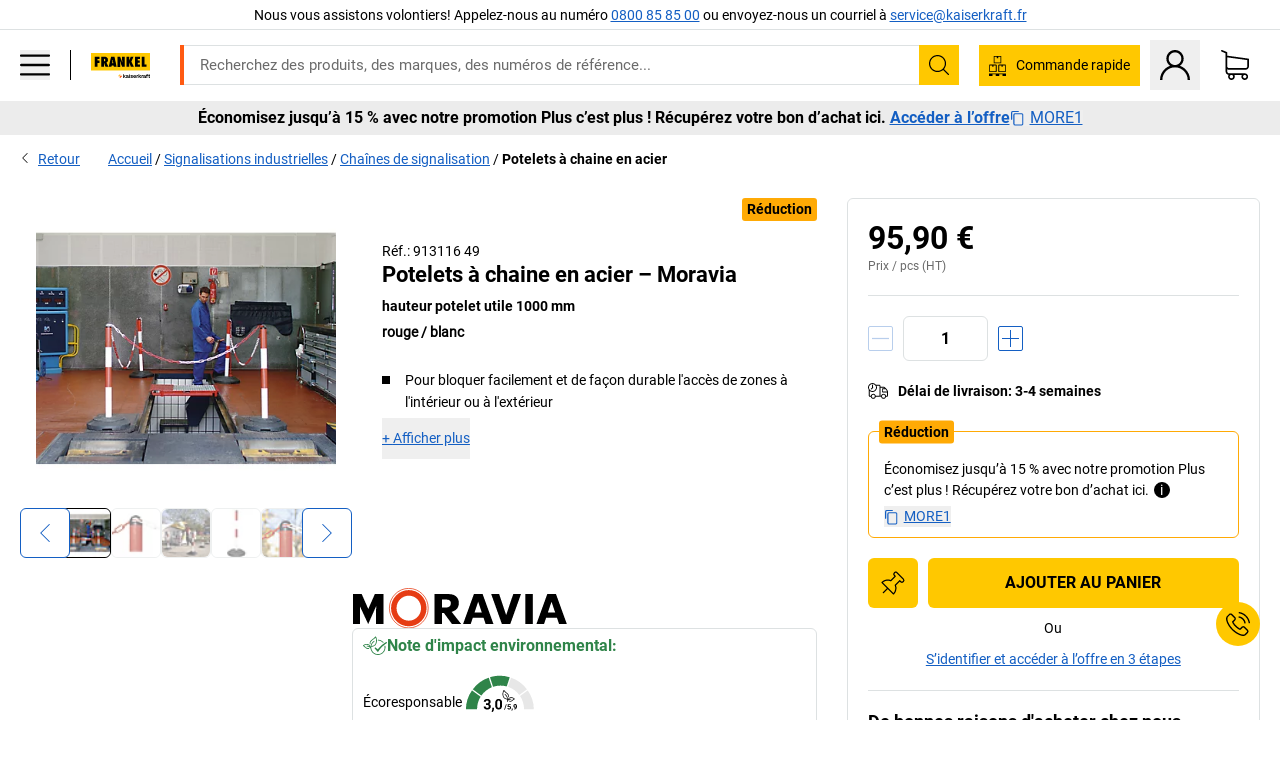

--- FILE ---
content_type: text/html; charset=utf-8
request_url: https://www.kaiserkraft.fr/dispositifs-d-interdiction-d-acces/potelets-de-signalisation-a-chaine/potelets-a-chaine-en-acier/hauteur-potelet-utile-1000-mm/p/M46948/
body_size: 126723
content:
<!doctype html>
								<html lang="fr"><head><title>Potelets à chaine en acier – Moravia: hauteur potelet utile 1000 mm | FRANKEL kaiserkraft</title><meta charSet="utf-8"/><meta http-equiv="x-ua-compatible" content="ie=edge,chrome=1"/><meta name="viewport" content="width=device-width,initial-scale=1,minimum-scale=1,shrink-to-fit=no"/><meta name="apple-mobile-web-app-capable" content="yes"/><meta name="msapplication-tap-highlight" content="no"/><meta name="apple-mobile-web-app-title" content="FRANKEL kaiserkraft"/><meta name="application-name" content="FRANKEL kaiserkraft"/><meta data-react-helmet="true" name="robots" content="index, follow"/><meta data-react-helmet="true" name="description" content="Potelets à chaînes: Potelets à chaine en acier – Moravia, rouge / blanc, hauteur potelet utile 1000 mm | 30 jours de droit de retour ✓ – succès garanti FRANKEL."/><meta data-react-helmet="true" name="twitter:card" content="summary_large_image"/><meta data-react-helmet="true" name="twitter:image" content="//images.kkeu.de/is/image/BEG/Equipement_industriel/Signalisations_industrielles/Cha%C3%AEnes_de_signalisation/Potelets_%C3%A0_chaine_en_acier_pdplarge-mrd--00030326_kk.jpg"/><meta data-react-helmet="true" property="og:image" content="//images.kkeu.de/is/image/BEG/Equipement_industriel/Signalisations_industrielles/Cha%C3%AEnes_de_signalisation/Potelets_%C3%A0_chaine_en_acier_pdplarge-mrd--00030326_kk.jpg"/><meta data-react-helmet="true" property="og:image" content="//images.kkeu.de/is/image/BEG/Equipement_industriel/Signalisations_industrielles/Cha%C3%AEnes_de_signalisation/Potelets_%C3%A0_chaine_en_acier_pdplarge-mrd--913116_PDT_00_00_00_34072289.jpg"/><meta data-react-helmet="true" property="og:image" content="//images.kkeu.de/is/image/BEG/Equipement_industriel/Signalisations_industrielles/Cha%C3%AEnes_de_signalisation/Potelets_%C3%A0_chaine_en_acier_pdplarge-mrd--913116_PAM_00_00_00_34072291.jpg"/><meta data-react-helmet="true" property="og:title" content="Potelets à chaine en acier – Moravia: hauteur potelet utile 1000 mm | FRANKEL kaiserkraft"/><meta data-react-helmet="true" name="twitter:title" content="Potelets à chaine en acier – Moravia: hauteur potelet utile 1000 mm | FRANKEL kaiserkraft"/><meta data-react-helmet="true" property="og:description" content="Potelets à chaînes: Potelets à chaine en acier – Moravia, rouge / blanc, hauteur potelet utile 1000 mm | 30 jours de droit de retour ✓ – succès garanti FRANKEL."/><meta data-react-helmet="true" name="twitter:description" content="Potelets à chaînes: Potelets à chaine en acier – Moravia, rouge / blanc, hauteur potelet utile 1000 mm | 30 jours de droit de retour ✓ – succès garanti FRANKEL."/><meta data-react-helmet="true" property="og:url" content="http://kk-frontend.priv.ecom.kkeu.de/dispositifs-d-interdiction-d-acces/potelets-de-signalisation-a-chaine/potelets-a-chaine-en-acier/hauteur-potelet-utile-1000-mm/p/M46948/"/><meta data-react-helmet="true" property="og:type" content="website"/><meta name="msapplication-config" content="https://media.prod.kkeu.de/dist/kk/browserconfig.xml"/><meta name="msapplication-TileColor" content="#ffffff"/><meta name="theme-color" content="#ffffff"/><link rel="apple-touch-icon" sizes="180x180" href="https://media.prod.kkeu.de/dist/kk/apple-touch-icon.png"/><link rel="icon" type="image/png" sizes="32x32" href="https://media.prod.kkeu.de/dist/kk/favicon-32x32.png"/><link rel="icon" type="image/png" sizes="16x16" href="https://media.prod.kkeu.de/dist/kk/favicon-16x16.png"/><link rel="manifest" href="https://media.prod.kkeu.de/dist/kk/manifest.json"/><link rel="mask-icon" href="https://media.prod.kkeu.de/dist/kk/safari-pinned-tab.svg" color="#ff5a12"/><link rel="preconnect" href="https://web.cmp.usercentrics.eu"/><link rel="dns-prefetch" href="https://web.cmp.usercentrics.eu"/><link rel="preconnect" href="https://media.prod.kkeu.de/dist"/><link rel="dns-prefetch" href="https://media.prod.kkeu.de/dist"/><link rel="preconnect" href="https://images.kkeu.de"/><link rel="dns-prefetch" href="https://images.kkeu.de"/><link data-react-helmet="true" rel="preload" href="https://images.kkeu.de/is/content/BEG/logo-www.frankel.fr-fr" as="image"/><link data-react-helmet="true" rel="preload" href="https://images.kkeu.de/is/content/BEG/logo-claim-www.frankel.fr-fr" as="image" media="(min-width: 1024px)"/><link data-react-helmet="true" rel="canonical" href="https://www.kaiserkraft.fr/dispositifs-d-interdiction-d-acces/potelets-de-signalisation-a-chaine/potelets-a-chaine-en-acier/hauteur-potelet-utile-1000-mm/p/M46948/"/><link data-react-helmet="true" rel="alternate" href="https://www.kaiserkraft.cz/zahrazeni/vystrazne-stojany-s-retezem/retezovy-stojan-s-ocelovymi-sloupky/vyska-sloupku-nad-zemi-1000-mm/p/M46948/" hrefLang="cs-CZ"/><link data-react-helmet="true" rel="alternate" href="https://www.kaiserkraft.ro/ingradiri/garduri-de-avertizare-cu-lant/stalp-din-otel-pentru-ingradire-cu-lant/inaltimea-stalpului-de-la-podea-1000-mm/p/M46948/" hrefLang="ro-RO"/><link data-react-helmet="true" rel="alternate" href="https://www.kaiserkraft.pl/zapory/ostrzegawcze-slupki-z-lancuchami/stojak-lancuchowy-ze-slupkiem-stalowym/wys-slupka-nad-podlozem-1000-mm/p/M46948/" hrefLang="pl-PL"/><link data-react-helmet="true" rel="alternate" href="https://www.kaiserkraft.de/absperrungen/kettenwarnstaender/kettenstaender-mit-stahlpfosten/pfostenhoehe-ueber-flur-1000-mm/p/M46948/" hrefLang="de-DE"/><link data-react-helmet="true" rel="alternate" href="https://www.kaiserkraft.pt/barreiras/postes-de-aviso-com-corrente/suporte-para-correntes-com-poste-de-aco/altura-de-postes-do-solo-1000-mm/p/M46948/" hrefLang="pt-PT"/><link data-react-helmet="true" rel="alternate" href="https://www.kaiserkraft.be/dispositifs-d-interdiction-d-acces/potelets-de-signalisation-a-chaine/potelets-a-chaine-en-acier/hauteur-potelet-utile-1000-mm/p/M46948/?lang=fr_BE" hrefLang="fr-BE"/><link data-react-helmet="true" rel="alternate" href="https://www.kaiserkraft.be/afzettingen/kettingwaarschuwingsstandaards/kettingstandaard-met-stalen-paal/paalhoogte-bovengronds-1000-mm/p/M46948/" hrefLang="nl-BE"/><link data-react-helmet="true" rel="alternate" href="https://www.kaiserkraft.hu/lezarasok/lancos-figyelmezteto-oszlopok/lancos-aceloszlop/oszlopmagassag-talajtol-merve-1000-mm/p/M46948/" hrefLang="hu-HU"/><link data-react-helmet="true" rel="alternate" href="https://www.kaiserkraft.hr/elementi-za-ogradjivanje/upozoravajuci-stalci-s-lancem/stalak-s-lancem-s-celicnim-stupovima/visina-stupova-iznad-tla-1000-mm/p/M46948/" hrefLang="hr-HR"/><link data-react-helmet="true" rel="alternate" href="https://www.kaiserkraft.fr/dispositifs-d-interdiction-d-acces/potelets-de-signalisation-a-chaine/potelets-a-chaine-en-acier/hauteur-potelet-utile-1000-mm/p/M46948/" hrefLang="fr-FR"/><link data-react-helmet="true" rel="alternate" href="https://www.kaiserkraft.nl/afzettingen/kettingwaarschuwingsstandaards/kettingstandaard-met-stalen-paal/paalhoogte-bovengronds-1000-mm/p/M46948/" hrefLang="nl-NL"/><link data-react-helmet="true" rel="alternate" href="https://www.kaiserkraft.sk/zahradenia/vystrazne-stojany-s-retazou/stojan-na-retaze-s-ocelovym-stlpikom/vyska-stlpika-nad-zemou-1000-mm/p/M46948/" hrefLang="sk-SK"/><link data-react-helmet="true" rel="alternate" href="https://www.kaiserkraft.si/zapore/opozorilna-stojala-z-verigo/stojalo-za-verigo-z-jeklenim-stebricem/visina-stebrica-nad-tlemi-1000-mm/p/M46948/" hrefLang="sl-SI"/><link data-react-helmet="true" rel="alternate" href="https://www.kaiserkraft.ie/barriers/chain-stands/chain-stand-with-steel-post/post-height-1000-mm-above-ground/p/M46948/" hrefLang="en-IE"/><link data-react-helmet="true" rel="alternate" href="https://www.export.kaiserkraft.com/barriers/chain-stands/chain-stand-with-steel-post/post-height-1000-mm-above-ground/p/M46948/" hrefLang="x-default"/><link data-react-helmet="true" rel="alternate" href="https://www.kaiserkraft.ch/absperrungen/kettenwarnstaender/kettenstaender-mit-stahlpfosten/pfostenhoehe-ueber-flur-1000-mm/p/M46948/" hrefLang="de-CH"/><link data-react-helmet="true" rel="alternate" href="https://www.kaiserkraft.ch/sbarramenti/paletti-segnaletici-per-catena/paletto-per-catena-con-paletto-in-acciaio/altezza-paletto-da-terra-1000-mm/p/M46948/?lang=it_CH" hrefLang="it-CH"/><link data-react-helmet="true" rel="alternate" href="https://www.kaiserkraft.ch/dispositifs-d-interdiction-d-acces/potelets-de-signalisation-a-chaine/potelets-a-chaine-en-acier/hauteur-potelet-utile-1000-mm/p/M46948/?lang=fr_CH" hrefLang="fr-CH"/><link data-react-helmet="true" rel="alternate" href="https://www.kaiserkraft.co.uk/barriers/chain-stands/chain-stand-with-steel-post/post-height-1000-mm-above-ground/p/M46948/" hrefLang="en-GB"/><link data-react-helmet="true" rel="alternate" href="https://www.kaiserkraft.it/sbarramenti/paletti-segnaletici-per-catena/paletto-per-catena-con-paletto-in-acciaio/altezza-paletto-da-terra-1000-mm/p/M46948/" hrefLang="it-IT"/><link data-react-helmet="true" rel="alternate" href="https://www.kaiserkraft.es/barreras/postes-de-aviso-con-cadenas/poste-de-acero-para-cadenas/altura-del-poste-sobre-el-suelo-1000-mm/p/M46948/" hrefLang="es-ES"/><link data-react-helmet="true" rel="alternate" href="https://www.kaiserkraft.at/absperrungen/kettenwarnstaender/kettenstaender-mit-stahlpfosten/pfostenhoehe-ueber-flur-1000-mm/p/M46948/" hrefLang="de-AT"/><link rel="stylesheet" href="https://media.prod.kkeu.de/dist/kk/srv-css-index.91089143722479e066e8.css"/><link data-chunk="pdp" rel="stylesheet" href="https://media.prod.kkeu.de/dist/kk/srv-9391.21da3987c98f1a6ecc41.css"/><link data-chunk="pdp" rel="stylesheet" href="https://media.prod.kkeu.de/dist/kk/srv-pdp.f40325f498b17c8acf3a.css"/><style>@font-face{font-family:"Roboto Regular";font-display:swap;src:url("https://media.prod.kkeu.de/dist/kk/fonts/roboto-v20-latin-regular.woff2") format("woff2"),url("https://media.prod.kkeu.de/dist/kk/fonts/roboto-v20-latin-regular.woff") format("woff");}@font-face{font-family:"Roboto Bold";font-display:swap;src:url("https://media.prod.kkeu.de/dist/kk/fonts/roboto-v20-latin-700.woff2") format("woff2"),url("https://media.prod.kkeu.de/dist/kk/fonts/roboto-v20-latin-700.woff") format("woff");}@font-face{font-family:"Roboto Condensed Bold";font-display:swap;src:url("https://media.prod.kkeu.de/dist/kk/fonts/RobotoCondensed-Bold.woff2") format("woff2");}</style><script id="usercentrics-cmp" data-settings-id="UqR6jos3_" src="https://web.cmp.usercentrics.eu/ui/loader.js" async=""></script><script type="text/javascript">
			// create dataLayer
			window.dataLayer = window.dataLayer || [];
			function gtag() {
					dataLayer.push(arguments);
			}

			// set „denied" as default for both ad and analytics storage, as well as ad_user_data and ad_personalization,
			gtag("consent", "default", {
					ad_user_data: "denied",
					ad_personalization: "denied",
					ad_storage: "denied",
					analytics_storage: "denied",
					wait_for_update: 2000 // milliseconds to wait for update
			});

			// Enable ads data redaction by default [optional]
			gtag("set", "ads_data_redaction", true);
		</script><script>dataLayer.push({"general":{"country":"fr","currency":"EUR","customerId":undefined,"customerType":"B2B","customerClassification":"external","language":"fr","isLoggedIn":false,"sge":"KK","webcode":"0WEB","pagePath":"\u002FPDP\u002FM46948\u002F","originalLocation":"https:\u002F\u002Fwww.kaiserkraft.fr\u002Fdispositifs-d-interdiction-d-acces\u002Fpotelets-de-signalisation-a-chaine\u002Fpotelets-a-chaine-en-acier\u002Fhauteur-potelet-utile-1000-mm\u002Fp\u002FM46948\u002F","pageType":"Product Detail","sfmcId":undefined,"rfMigrated":false,"vsId":"2026-01-26.dec88a65:49f6fccf","subscriberKey":undefined,"eProc":undefined,"FeatureTogglesEnabled":"FN,JF,SALESFORCE_ABANDONED_CART_UPDATES,JE,PDT_IMPORT_ASSETS_VIA_KAFKA,AA,ID,DZ,AC,AD,AE,FW,AF,AG,HS,HU,GA,AH,FO,HK,FI,JH,AJ,CMS_HEROTEASER_AB_TEST,GC,GD,BO,DQ,EH,AP,EI,IW,AQ,FJ,GE,GF,AR,HC,EC,AT,IG,ED,GG,FA,AW,CE,JR,CI,JM,AX,IY,GH,JK,BB,GI,IQ,BD,GJ,DX,BG,PDT_IMPORT_ATTRIBUTES_VIA_KAFKA,DO,DT,GK,ER,DS,DF,GM,GN,BK,GO,BL,DY,GQ,GR,USE_DEBITOR_FOR_ORDER_APPROVAL_PROCESS,BM,PDT_IMPORT_UNITS_VIA_KAFKA,BN,EA,GS,EY,BP,BR,GU,GV,GW,FU,CP,GX,GY,HY,GZ,HL,BV","FeatureTogglesDisabled":"HB,FD,CW,JI,IT,FM,EX,FG,IN,IH,FZ,AK,EM,EB,AL,EZ,HZ,FP,FB,JJ,IR,EXPORT_DATA_TO_ALGOLIA,EP,CN,HD,IZ,JN,IO,CU,BA,HE,ES,BC,EL,FX,HF,HG,BH,BI,DU,HH,CD,JU,GP,CG,CY,DA,IL,FY,DM,CA,FW,DD,BQ,BT,IF,CR,EN,BZ,BY,BW,CS,IK,DI,JX,JL,HM,FF,FH,EE,JQ,SALESFORCE_CUSTOMER_DATA_SEGMENTATION,DR,INVITATION_REGISTRATION_ENABLED,PRODUCT_SERVICE_NEW_ARTICLE_SCHEMA_GDM,JW,ENKELFAEHIG_VARIANT_SCORE_BE,HP,IV,JV,HT,JD,JO,PDT_IMPORT_CLASSIFICATIONS_VIA_KAFKA,CH,GRUNDPREIS_PRICE_CALCULATION_FE,CF,CJ,EU,DH,CT,DJ,JG,HV,JC,HW,HX,JY,IMPORT_ARTICLE_IN_BATCH,FL,EW,JT,IA,IX,JS,ET,IS,CX,IC,CO,EF,IMPORT_EXPORT_PRICES_IN_BATCH,IJ,DB","experimentId":"test_Moving_Search_Bar","experimentVariant":"B"},"search":{"term":undefined,"count":undefined,"method":undefined,"suggest":undefined,"case":undefined},"event":"initial-meta"});</script><script type="text/plain" data-usercentrics="Google Tag Manager">(function(w,d,s,l,i){w[l]=w[l]||[];w[l].push({'gtm.start':
				new Date().getTime(),event:'gtm.js'});var f=d.getElementsByTagName(s)[0],
				j=d.createElement(s),dl=l!='dataLayer'?'&l='+l:'';j.async=true;
				j.src='https://www.googletagmanager.com/gtm.js?id='+i+dl+"";
				f.parentNode.insertBefore(j,f);
				})(window,document,'script','dataLayer','GTM-PXHWJM2');</script><script data-react-helmet="true">window.hj=window.hj||function(){(hj.q=hj.q||[]).push(arguments);}</script><script data-react-helmet="true" type="application/ld+json">[{"@context":"https://schema.org","@type":"BreadcrumbList","itemListElement":[{"@type":"ListItem","position":1,"item":{"@id":"https://www.kaiserkraft.fr","name":"Accueil"}},{"@type":"ListItem","position":2,"item":{"@id":"https://www.kaiserkraft.fr/signalisations-industrielles/c/62842-KK/","name":"Signalisations industrielles"}},{"@type":"ListItem","position":3,"item":{"@id":"https://www.kaiserkraft.fr/signalisations-industrielles/chaines-de-signalisation/c/5698498-KK/","name":"Chaînes de signalisation"}},{"@type":"ListItem","position":4,"item":{"@id":"https://www.kaiserkraft.fr/dispositifs-d-interdiction-d-acces/potelets-de-signalisation-a-chaine/potelets-a-chaine-en-acier/hauteur-potelet-utile-1000-mm/p/M46948/","name":"Potelets à chaine en acier"}}]},{"@context":"https://schema.org","@type":"Product","name":"Potelets à chaine en acier – Moravia hauteur potelet utile 1000 mm","image":["//images.kkeu.de/is/image/BEG/Equipement_industriel/Signalisations_industrielles/Cha%C3%AEnes_de_signalisation/Potelets_%C3%A0_chaine_en_acier_pdplarge-mrd--00030326_kk.jpg","//images.kkeu.de/is/image/BEG/Equipement_industriel/Signalisations_industrielles/Cha%C3%AEnes_de_signalisation/Potelets_%C3%A0_chaine_en_acier_pdplarge-mrd--913116_PDT_00_00_00_34072289.jpg","//images.kkeu.de/is/image/BEG/Equipement_industriel/Signalisations_industrielles/Cha%C3%AEnes_de_signalisation/Potelets_%C3%A0_chaine_en_acier_pdplarge-mrd--913116_PAM_00_00_00_34072291.jpg","//images.kkeu.de/is/image/BEG/Equipement_industriel/Signalisations_industrielles/Cha%C3%AEnes_de_signalisation/Potelets_%C3%A0_chaine_en_acier_pdplarge-mrd--913116_AAS_00_00_00_34072293.jpg","//images.kkeu.de/is/image/BEG/Equipement_industriel/Signalisations_industrielles/Cha%C3%AEnes_de_signalisation/Potelets_%C3%A0_chaine_en_acier_pdplarge-mrd--913116_PAM_00_00_00_34072295.jpg"],"category":["Potelets à chaînes","Signalisation et balisage","Chaînes de signalisation"],"description":"Platine massive en matériau recyclé, Ø 450 mm. Potelet galvanisé à chaud et laqué rouge / blanc, avec capuchon d'œillet (sans chaîne).","sku":"M46948","mpn":"M46948","brand":{"@type":"Thing","name":"FRANKEL kaiserkraft"},"offers":{"@type":"Offer","priceCurrency":"EUR","price":"95.9","itemCondition":"https://schema.org/NewCondition","availability":"https://schema.org/InStock","url":"https://www.kaiserkraft.fr/dispositifs-d-interdiction-d-acces/potelets-de-signalisation-a-chaine/potelets-a-chaine-en-acier/hauteur-potelet-utile-1000-mm/p/M46948/"}}]</script></head><body class="kk"><noscript><iframe src="https://www.googletagmanager.com/ns.html?id=GTM-PXHWJM2"
		height="0" width="0" style="display:none;visibility:hidden"></iframe></noscript><div id="root"><div data-hydration-id="MainMenu"><div aria-hidden="true" data-test-id="backdrop" class="fixed bg-black invisible _3Pq1tmyn9E8ApqRdbi-f-k"><div class="hidden s:block lg:hidden _2T6QzL8Rk4jZ3dnar2tUgq"><svg xmlns="http://www.w3.org/2000/svg" viewBox="0 0 64 64" class="icon absolute"><path d="M4.59 59.41a2 2 0 0 0 2.83 0L32 34.83l24.59 24.58a2 2 0 0 0 2.83-2.83L34.83 32 59.41 7.41a2 2 0 0 0-2.83-2.83L32 29.17 7.41 4.59a2 2 0 0 0-2.82 2.82L29.17 32 4.59 56.59a2 2 0 0 0 0 2.82z"></path></svg></div></div><div data-test-id="main-menu-id" class="_3Dl1E4quL93Sgfou1thnLe"><div data-test-id="navigation-header" class="_1S5ddB3buW8VYevhmfdrP"><button data-test-id="navigation-header-back-btn"><svg xmlns="http://www.w3.org/2000/svg" viewBox="0 0 477.175 477.175" style="enable-background:new 0 0 477.175 477.175" xml:space="preserve"><path d="m145.188 238.575 215.5-215.5c5.3-5.3 5.3-13.8 0-19.1s-13.8-5.3-19.1 0l-225.1 225.1c-5.3 5.3-5.3 13.8 0 19.1l225.1 225c2.6 2.6 6.1 4 9.5 4s6.9-1.3 9.5-4c5.3-5.3 5.3-13.8 0-19.1l-215.4-215.5z"></path></svg></button><span></span><button data-test-id="navigation-header-close-btn"><svg xmlns="http://www.w3.org/2000/svg" viewBox="0 0 64 64"><path d="M4.59 59.41a2 2 0 0 0 2.83 0L32 34.83l24.59 24.58a2 2 0 0 0 2.83-2.83L34.83 32 59.41 7.41a2 2 0 0 0-2.83-2.83L32 29.17 7.41 4.59a2 2 0 0 0-2.82 2.82L29.17 32 4.59 56.59a2 2 0 0 0 0 2.82z"></path></svg></button></div><div class="flex items-center relative justify-between p-3 min-h-[80px] md:min-h-[100px]"><div class="inline-block" data-test-id="main-menu-button-id"><a href="https://www.kaiserkraft.fr" rel="noreferrer" data-test-id="main-menu-logo-link-id" data-test-to="https://www.kaiserkraft.fr" class="flex items-center relative _16Ak9eI853xmIhdZsLo0IP   "><div class="_1KYWN1PFEIkkVJLnMHvAD1"><div data-test-id="default-logo" class="qI9fRXvHm8ZB1La_52-xE _2r2oaq34D77cyx8FCNYORe"><img alt="Logo kaiserkraft" src="https://images.kkeu.de/is/content/BEG/logo-www.frankel.fr-fr" class="_2mH70ilIH4Odp0Ye5evM2q" loading="lazy"/><img alt="Logo kaiserkraft - succès garanti." src="https://images.kkeu.de/is/content/BEG/logo-claim-www.frankel.fr-fr" class="_3whJngDhywMmdavuExTbKW" loading="lazy"/></div></div></a></div><button aria-label="close"><svg xmlns="http://www.w3.org/2000/svg" viewBox="0 0 64 64" class="w-3 h-3"><path d="M4.59 59.41a2 2 0 0 0 2.83 0L32 34.83l24.59 24.58a2 2 0 0 0 2.83-2.83L34.83 32 59.41 7.41a2 2 0 0 0-2.83-2.83L32 29.17 7.41 4.59a2 2 0 0 0-2.82 2.82L29.17 32 4.59 56.59a2 2 0 0 0 0 2.82z"></path></svg></button></div><div class="_1JVFGHP0Jv9e7Bw54kNuX7"><nav role="navigation"><ul class="_3b1PremiufezVdjV7uRhqR" data-test-id="top-categories-id"><li class="h-6 _3C18u51qNtHYST5eFerKey " data-test-id="top-categories-category-id"><button class="flex items-center relative py-0 px-3 w-full h-full text-left"><i class="_1TAyCbMN1saLLoKvff_ZXJ"><div class="scene7-icon" data-test-id="scene-7-icon"><span class="isvg "></span></div></i><span class="J645zMlEsfbRxEfTa2oVo">Bureaux</span><i class="_3prkcjR_Lx9SXambLEmYip"><svg xmlns="http://www.w3.org/2000/svg" viewBox="0 0 477.175 477.175" style="enable-background:new 0 0 477.175 477.175" xml:space="preserve"><path d="m360.731 229.075-225.1-225.1c-5.3-5.3-13.8-5.3-19.1 0s-5.3 13.8 0 19.1l215.5 215.5-215.5 215.5c-5.3 5.3-5.3 13.8 0 19.1 2.6 2.6 6.1 4 9.5 4 3.4 0 6.9-1.3 9.5-4l225.1-225.1c5.3-5.2 5.3-13.8.1-19z"></path></svg></i><div class="bg-white _242xmHloUGbjIftikQtBh_" data-test-id="categories-id"><div class="flex items-center relative justify-between p-3 min-h-[80px] md:min-h-[100px] mt-[50px] md:mt-0 max-md:min-h-0 max-md:p-0"><div class="max-w-full" data-test-id="view-all-category-id"><div class="hidden md:block font-bold capitalize leading-normal mb-1 text-lg overflow-hidden text-ellipsis mb-3">Bureaux</div></div></div><ul class="overflow-y-scroll h-full"><li data-test-id="category-id" class="border-t last:border-b border-solid border-kk-grey-200"><a href="/mobilier-de-bureau/c/62861-KK/" rel="noreferrer" data-test-id="internal-link" data-test-to="/mobilier-de-bureau/c/62861-KK/" class="flex items-center justify-between px-3 text-lg h-6 hover:bg-kk-blue-100 focus-visible:bg-kk-blue-100 focus-visible:outline-0 text-black no-underline   "><span class="overflow-hidden text-ellipsis mr-2">Mobilier de bureau</span><svg xmlns="http://www.w3.org/2000/svg" viewBox="0 0 477.175 477.175" style="enable-background:new 0 0 477.175 477.175" xml:space="preserve" class="icon text-base"><path d="m360.731 229.075-225.1-225.1c-5.3-5.3-13.8-5.3-19.1 0s-5.3 13.8 0 19.1l215.5 215.5-215.5 215.5c-5.3 5.3-5.3 13.8 0 19.1 2.6 2.6 6.1 4 9.5 4 3.4 0 6.9-1.3 9.5-4l225.1-225.1c5.3-5.2 5.3-13.8.1-19z"></path></svg></a><div class="bg-white _3Y2IHryH1JccHvivtOWQBN" data-test-id="sub-categories-id"><div class="flex items-center relative justify-between p-3 min-h-[80px] md:min-h-[100px] md:mt-0 max-md:py-2 max-md:min-h-[50px] mt-[50px]" data-test-id="category-overview-link"><div class="max-w-full" data-test-id="view-all-category-id"><div class="hidden md:block font-bold capitalize leading-normal mb-1 text-lg overflow-hidden text-ellipsis">Mobilier de bureau</div><a href="/mobilier-de-bureau/c/62861-KK/" rel="noreferrer" data-test-id="internal-link" data-test-to="/mobilier-de-bureau/c/62861-KK/" class="text-[16px] sm:text-base _3IoTGyPDlUo0oMRGlzerr0  ">Tout afficher</a></div></div><ul><li data-test-id="subcategory-id" class="border-t last:border-b border-solid border-transparent"><a href="/mobilier-de-bureau/chaises-de-bureau/c/74045-KK/" rel="noreferrer" data-test-id="internal-link" data-test-to="/mobilier-de-bureau/chaises-de-bureau/c/74045-KK/" class="flex items-center px-3 text-lg h-6 hover:bg-kk-blue-100 focus-visible:bg-kk-blue-100 focus-visible:outline-0   "><span class="_89mRphD1AZR6dVechY45-"></span><span class="overflow-hidden text-ellipsis mr-2">Chaises de bureau</span></a></li><li data-test-id="subcategory-id" class="border-t last:border-b border-solid border-transparent"><a href="/mobilier-de-bureau/bureaux-assis-debout-electriques/c/1082501-KK/" rel="noreferrer" data-test-id="internal-link" data-test-to="/mobilier-de-bureau/bureaux-assis-debout-electriques/c/1082501-KK/" class="flex items-center px-3 text-lg h-6 hover:bg-kk-blue-100 focus-visible:bg-kk-blue-100 focus-visible:outline-0   "><span class="_89mRphD1AZR6dVechY45-"></span><span class="overflow-hidden text-ellipsis mr-2">Bureaux assis-debout électriques</span></a></li><li data-test-id="subcategory-id" class="border-t last:border-b border-solid border-transparent"><a href="/mobilier-de-bureau/armoires-de-bureau/c/74043_1-KK/" rel="noreferrer" data-test-id="internal-link" data-test-to="/mobilier-de-bureau/armoires-de-bureau/c/74043_1-KK/" class="flex items-center px-3 text-lg h-6 hover:bg-kk-blue-100 focus-visible:bg-kk-blue-100 focus-visible:outline-0   "><span class="_89mRphD1AZR6dVechY45-"></span><span class="overflow-hidden text-ellipsis mr-2">Armoires de bureau</span></a></li><li data-test-id="subcategory-id" class="border-t last:border-b border-solid border-transparent"><a href="/mobilier-de-bureau/chaises-empilables-chaises-de-reunion/c/62774_2-KK/" rel="noreferrer" data-test-id="internal-link" data-test-to="/mobilier-de-bureau/chaises-empilables-chaises-de-reunion/c/62774_2-KK/" class="flex items-center px-3 text-lg h-6 hover:bg-kk-blue-100 focus-visible:bg-kk-blue-100 focus-visible:outline-0   "><span class="_89mRphD1AZR6dVechY45-"></span><span class="overflow-hidden text-ellipsis mr-2">Chaises empilables, chaises de réunion</span></a></li><li data-test-id="subcategory-id" class="border-t last:border-b border-solid border-transparent"><a href="/mobilier-de-bureau/tables-de-conference/c/63685-KK/" rel="noreferrer" data-test-id="internal-link" data-test-to="/mobilier-de-bureau/tables-de-conference/c/63685-KK/" class="flex items-center px-3 text-lg h-6 hover:bg-kk-blue-100 focus-visible:bg-kk-blue-100 focus-visible:outline-0   "><span class="_89mRphD1AZR6dVechY45-"></span><span class="overflow-hidden text-ellipsis mr-2">Tables de conférence</span></a></li><li data-test-id="subcategory-id" class="border-t last:border-b border-solid border-transparent"><a href="/mobilier-de-bureau/cloisons-de-bureau/c/63906-KK/" rel="noreferrer" data-test-id="internal-link" data-test-to="/mobilier-de-bureau/cloisons-de-bureau/c/63906-KK/" class="flex items-center px-3 text-lg h-6 hover:bg-kk-blue-100 focus-visible:bg-kk-blue-100 focus-visible:outline-0   "><span class="_89mRphD1AZR6dVechY45-"></span><span class="overflow-hidden text-ellipsis mr-2">Cloisons de bureau</span></a></li><li data-test-id="subcategory-id" class="border-t last:border-b border-solid border-transparent"><a href="/mobilier-de-bureau/tabourets-de-bureau/c/16073402-KK/" rel="noreferrer" data-test-id="internal-link" data-test-to="/mobilier-de-bureau/tabourets-de-bureau/c/16073402-KK/" class="flex items-center px-3 text-lg h-6 hover:bg-kk-blue-100 focus-visible:bg-kk-blue-100 focus-visible:outline-0   "><span class="_89mRphD1AZR6dVechY45-"></span><span class="overflow-hidden text-ellipsis mr-2">Tabourets de bureau</span></a></li><li data-test-id="subcategory-id" class="border-t last:border-b border-solid border-transparent"><a href="/mobilier-de-bureau/rayonnages-pour-archives/c/62869_1-KK/" rel="noreferrer" data-test-id="internal-link" data-test-to="/mobilier-de-bureau/rayonnages-pour-archives/c/62869_1-KK/" class="flex items-center px-3 text-lg h-6 hover:bg-kk-blue-100 focus-visible:bg-kk-blue-100 focus-visible:outline-0   "><span class="_89mRphD1AZR6dVechY45-"></span><span class="overflow-hidden text-ellipsis mr-2">Rayonnages pour archives</span></a></li><li data-test-id="subcategory-id" class="border-t last:border-b border-solid border-transparent"><a href="/mobilier-de-bureau/armoires-et-classeurs-a-dossiers-suspendus/c/74099_1-KK/" rel="noreferrer" data-test-id="internal-link" data-test-to="/mobilier-de-bureau/armoires-et-classeurs-a-dossiers-suspendus/c/74099_1-KK/" class="flex items-center px-3 text-lg h-6 hover:bg-kk-blue-100 focus-visible:bg-kk-blue-100 focus-visible:outline-0   "><span class="_89mRphD1AZR6dVechY45-"></span><span class="overflow-hidden text-ellipsis mr-2">Armoires et classeurs à dossiers suspendus</span></a></li><li data-test-id="subcategory-id" class="border-t last:border-b border-solid border-transparent"><a href="/mobilier-de-bureau/armoires-a-cles/c/1107932-KK/" rel="noreferrer" data-test-id="internal-link" data-test-to="/mobilier-de-bureau/armoires-a-cles/c/1107932-KK/" class="flex items-center px-3 text-lg h-6 hover:bg-kk-blue-100 focus-visible:bg-kk-blue-100 focus-visible:outline-0   "><span class="_89mRphD1AZR6dVechY45-"></span><span class="overflow-hidden text-ellipsis mr-2">Armoires à clés</span></a></li><li data-test-id="subcategory-id" class="border-t last:border-b border-solid border-transparent"><a href="/mobilier-de-bureau/caissons-roulants-caissons-fixes/c/63901-KK/" rel="noreferrer" data-test-id="internal-link" data-test-to="/mobilier-de-bureau/caissons-roulants-caissons-fixes/c/63901-KK/" class="flex items-center px-3 text-lg h-6 hover:bg-kk-blue-100 focus-visible:bg-kk-blue-100 focus-visible:outline-0   "><span class="_89mRphD1AZR6dVechY45-"></span><span class="overflow-hidden text-ellipsis mr-2">Caissons roulants, caissons fixes</span></a></li><li data-test-id="subcategory-id" class="border-t last:border-b border-solid border-transparent"><a href="/mobilier-de-bureau/bureaux-d-entreprises/c/63686_2-KK/" rel="noreferrer" data-test-id="internal-link" data-test-to="/mobilier-de-bureau/bureaux-d-entreprises/c/63686_2-KK/" class="flex items-center px-3 text-lg h-6 hover:bg-kk-blue-100 focus-visible:bg-kk-blue-100 focus-visible:outline-0   "><span class="_89mRphD1AZR6dVechY45-"></span><span class="overflow-hidden text-ellipsis mr-2">Bureaux d&#x27;entreprises</span></a></li><li data-test-id="subcategory-id" class="border-t last:border-b border-solid border-transparent"><a href="/mobilier-de-bureau/armoires-a-vitrine/c/1106835_1-KK/" rel="noreferrer" data-test-id="internal-link" data-test-to="/mobilier-de-bureau/armoires-a-vitrine/c/1106835_1-KK/" class="flex items-center px-3 text-lg h-6 hover:bg-kk-blue-100 focus-visible:bg-kk-blue-100 focus-visible:outline-0   "><span class="_89mRphD1AZR6dVechY45-"></span><span class="overflow-hidden text-ellipsis mr-2">Armoires à vitrine</span></a></li><li data-test-id="subcategory-id" class="border-t last:border-b border-solid border-transparent"><a href="/mobilier-de-bureau/tables-de-cafeteria-et-mange-debout/c/1029797-KK/" rel="noreferrer" data-test-id="internal-link" data-test-to="/mobilier-de-bureau/tables-de-cafeteria-et-mange-debout/c/1029797-KK/" class="flex items-center px-3 text-lg h-6 hover:bg-kk-blue-100 focus-visible:bg-kk-blue-100 focus-visible:outline-0   "><span class="_89mRphD1AZR6dVechY45-"></span><span class="overflow-hidden text-ellipsis mr-2">Tables de cafétéria et mange-debout</span></a></li><li data-test-id="subcategory-id" class="border-t last:border-b border-solid border-transparent"><a href="/mobilier-de-bureau/tabourets-de-bar-et-chaises-de-bar/c/62772-KK/" rel="noreferrer" data-test-id="internal-link" data-test-to="/mobilier-de-bureau/tabourets-de-bar-et-chaises-de-bar/c/62772-KK/" class="flex items-center px-3 text-lg h-6 hover:bg-kk-blue-100 focus-visible:bg-kk-blue-100 focus-visible:outline-0   "><span class="_89mRphD1AZR6dVechY45-"></span><span class="overflow-hidden text-ellipsis mr-2">Tabourets de bar et chaises de bar</span></a></li><li data-test-id="subcategory-id" class="border-t last:border-b border-solid border-transparent"><a href="/mobilier-de-bureau/mobilier-de-reception/c/10815028-KK/" rel="noreferrer" data-test-id="internal-link" data-test-to="/mobilier-de-bureau/mobilier-de-reception/c/10815028-KK/" class="flex items-center px-3 text-lg h-6 hover:bg-kk-blue-100 focus-visible:bg-kk-blue-100 focus-visible:outline-0   "><span class="_89mRphD1AZR6dVechY45-"></span><span class="overflow-hidden text-ellipsis mr-2">Mobilier de réception</span></a></li><li data-test-id="subcategory-id" class="border-t last:border-b border-solid border-transparent"><a href="/mobilier-de-bureau/armoires-basses/c/17060987-KK/" rel="noreferrer" data-test-id="internal-link" data-test-to="/mobilier-de-bureau/armoires-basses/c/17060987-KK/" class="flex items-center px-3 text-lg h-6 hover:bg-kk-blue-100 focus-visible:bg-kk-blue-100 focus-visible:outline-0   "><span class="_89mRphD1AZR6dVechY45-"></span><span class="overflow-hidden text-ellipsis mr-2">Armoires basses</span></a></li><li data-test-id="subcategory-id" class="border-t last:border-b border-solid border-transparent"><a href="/mobilier-de-bureau/rayonnages-de-bureau/c/62870_2-KK/" rel="noreferrer" data-test-id="internal-link" data-test-to="/mobilier-de-bureau/rayonnages-de-bureau/c/62870_2-KK/" class="flex items-center px-3 text-lg h-6 hover:bg-kk-blue-100 focus-visible:bg-kk-blue-100 focus-visible:outline-0   "><span class="_89mRphD1AZR6dVechY45-"></span><span class="overflow-hidden text-ellipsis mr-2">Rayonnages de bureau</span></a></li><li data-test-id="subcategory-id" class="border-t last:border-b border-solid border-transparent"><a href="/mobilier-de-bureau/bureaux-complets/c/63911-KK/" rel="noreferrer" data-test-id="internal-link" data-test-to="/mobilier-de-bureau/bureaux-complets/c/63911-KK/" class="flex items-center px-3 text-lg h-6 hover:bg-kk-blue-100 focus-visible:bg-kk-blue-100 focus-visible:outline-0   "><span class="_89mRphD1AZR6dVechY45-"></span><span class="overflow-hidden text-ellipsis mr-2">Bureaux complets</span></a></li></ul></div></li><li data-test-id="category-id" class="border-t last:border-b border-solid border-kk-grey-200"><a href="/equipement-de-bureau/c/62844-KK/" rel="noreferrer" data-test-id="internal-link" data-test-to="/equipement-de-bureau/c/62844-KK/" class="flex items-center justify-between px-3 text-lg h-6 hover:bg-kk-blue-100 focus-visible:bg-kk-blue-100 focus-visible:outline-0 text-black no-underline   "><span class="overflow-hidden text-ellipsis mr-2">Équipement de bureau</span><svg xmlns="http://www.w3.org/2000/svg" viewBox="0 0 477.175 477.175" style="enable-background:new 0 0 477.175 477.175" xml:space="preserve" class="icon text-base"><path d="m360.731 229.075-225.1-225.1c-5.3-5.3-13.8-5.3-19.1 0s-5.3 13.8 0 19.1l215.5 215.5-215.5 215.5c-5.3 5.3-5.3 13.8 0 19.1 2.6 2.6 6.1 4 9.5 4 3.4 0 6.9-1.3 9.5-4l225.1-225.1c5.3-5.2 5.3-13.8.1-19z"></path></svg></a><div class="bg-white _3Y2IHryH1JccHvivtOWQBN" data-test-id="sub-categories-id"><div class="flex items-center relative justify-between p-3 min-h-[80px] md:min-h-[100px] md:mt-0 max-md:py-2 max-md:min-h-[50px] mt-[50px]" data-test-id="category-overview-link"><div class="max-w-full" data-test-id="view-all-category-id"><div class="hidden md:block font-bold capitalize leading-normal mb-1 text-lg overflow-hidden text-ellipsis">Équipement de bureau</div><a href="/equipement-de-bureau/c/62844-KK/" rel="noreferrer" data-test-id="internal-link" data-test-to="/equipement-de-bureau/c/62844-KK/" class="text-[16px] sm:text-base _3IoTGyPDlUo0oMRGlzerr0  ">Tout afficher</a></div></div><ul><li data-test-id="subcategory-id" class="border-t last:border-b border-solid border-transparent"><a href="/equipement-de-bureau/accessoires-de-bureau/c/72988-KK/" rel="noreferrer" data-test-id="internal-link" data-test-to="/equipement-de-bureau/accessoires-de-bureau/c/72988-KK/" class="flex items-center px-3 text-lg h-6 hover:bg-kk-blue-100 focus-visible:bg-kk-blue-100 focus-visible:outline-0   "><span class="_89mRphD1AZR6dVechY45-"></span><span class="overflow-hidden text-ellipsis mr-2">Accessoires de bureau</span></a></li><li data-test-id="subcategory-id" class="border-t last:border-b border-solid border-transparent"><a href="/equipement-de-bureau/porte-affiches/c/74097-KK/" rel="noreferrer" data-test-id="internal-link" data-test-to="/equipement-de-bureau/porte-affiches/c/74097-KK/" class="flex items-center px-3 text-lg h-6 hover:bg-kk-blue-100 focus-visible:bg-kk-blue-100 focus-visible:outline-0   "><span class="_89mRphD1AZR6dVechY45-"></span><span class="overflow-hidden text-ellipsis mr-2">Porte-affiches</span></a></li><li data-test-id="subcategory-id" class="border-t last:border-b border-solid border-transparent"><a href="/equipement-de-bureau/porte-manteaux/c/63898_1-KK/" rel="noreferrer" data-test-id="internal-link" data-test-to="/equipement-de-bureau/porte-manteaux/c/63898_1-KK/" class="flex items-center px-3 text-lg h-6 hover:bg-kk-blue-100 focus-visible:bg-kk-blue-100 focus-visible:outline-0   "><span class="_89mRphD1AZR6dVechY45-"></span><span class="overflow-hidden text-ellipsis mr-2">Porte-manteaux</span></a></li><li data-test-id="subcategory-id" class="border-t last:border-b border-solid border-transparent"><a href="/equipement-de-bureau/plaques-de-porte-panneaux-d-information/c/63894-KK/" rel="noreferrer" data-test-id="internal-link" data-test-to="/equipement-de-bureau/plaques-de-porte-panneaux-d-information/c/63894-KK/" class="flex items-center px-3 text-lg h-6 hover:bg-kk-blue-100 focus-visible:bg-kk-blue-100 focus-visible:outline-0   "><span class="_89mRphD1AZR6dVechY45-"></span><span class="overflow-hidden text-ellipsis mr-2">Plaques de porte, panneaux d&#x27;information</span></a></li><li data-test-id="subcategory-id" class="border-t last:border-b border-solid border-transparent"><a href="/equipement-de-bureau/systemes-de-classement/c/63893-KK/" rel="noreferrer" data-test-id="internal-link" data-test-to="/equipement-de-bureau/systemes-de-classement/c/63893-KK/" class="flex items-center px-3 text-lg h-6 hover:bg-kk-blue-100 focus-visible:bg-kk-blue-100 focus-visible:outline-0   "><span class="_89mRphD1AZR6dVechY45-"></span><span class="overflow-hidden text-ellipsis mr-2">Systèmes de classement</span></a></li><li data-test-id="subcategory-id" class="border-t last:border-b border-solid border-transparent"><a href="/equipement-de-bureau/marchepieds-roulants/c/63902-KK/" rel="noreferrer" data-test-id="internal-link" data-test-to="/equipement-de-bureau/marchepieds-roulants/c/63902-KK/" class="flex items-center px-3 text-lg h-6 hover:bg-kk-blue-100 focus-visible:bg-kk-blue-100 focus-visible:outline-0   "><span class="_89mRphD1AZR6dVechY45-"></span><span class="overflow-hidden text-ellipsis mr-2">Marchepieds roulants</span></a></li><li data-test-id="subcategory-id" class="border-t last:border-b border-solid border-transparent"><a href="/equipement-de-bureau/lampes-de-bureau/c/64017_2-KK/" rel="noreferrer" data-test-id="internal-link" data-test-to="/equipement-de-bureau/lampes-de-bureau/c/64017_2-KK/" class="flex items-center px-3 text-lg h-6 hover:bg-kk-blue-100 focus-visible:bg-kk-blue-100 focus-visible:outline-0   "><span class="_89mRphD1AZR6dVechY45-"></span><span class="overflow-hidden text-ellipsis mr-2">Lampes de bureau</span></a></li><li data-test-id="subcategory-id" class="border-t last:border-b border-solid border-transparent"><a href="/equipement-de-bureau/horloges-murales/c/63907_1-KK/" rel="noreferrer" data-test-id="internal-link" data-test-to="/equipement-de-bureau/horloges-murales/c/63907_1-KK/" class="flex items-center px-3 text-lg h-6 hover:bg-kk-blue-100 focus-visible:bg-kk-blue-100 focus-visible:outline-0   "><span class="_89mRphD1AZR6dVechY45-"></span><span class="overflow-hidden text-ellipsis mr-2">Horloges murales</span></a></li><li data-test-id="subcategory-id" class="border-t last:border-b border-solid border-transparent"><a href="/equipement-de-bureau/tapis-de-protection-de-sol/c/63895-KK/" rel="noreferrer" data-test-id="internal-link" data-test-to="/equipement-de-bureau/tapis-de-protection-de-sol/c/63895-KK/" class="flex items-center px-3 text-lg h-6 hover:bg-kk-blue-100 focus-visible:bg-kk-blue-100 focus-visible:outline-0   "><span class="_89mRphD1AZR6dVechY45-"></span><span class="overflow-hidden text-ellipsis mr-2">Tapis de protection de sol</span></a></li><li data-test-id="subcategory-id" class="border-t last:border-b border-solid border-transparent"><a href="/equipement-de-bureau/destructeurs-de-documents/c/1029767-KK/" rel="noreferrer" data-test-id="internal-link" data-test-to="/equipement-de-bureau/destructeurs-de-documents/c/1029767-KK/" class="flex items-center px-3 text-lg h-6 hover:bg-kk-blue-100 focus-visible:bg-kk-blue-100 focus-visible:outline-0   "><span class="_89mRphD1AZR6dVechY45-"></span><span class="overflow-hidden text-ellipsis mr-2">Destructeurs de documents</span></a></li><li data-test-id="subcategory-id" class="border-t last:border-b border-solid border-transparent"><a href="/equipement-de-bureau/rehausses-ecritoires/c/63903-KK/" rel="noreferrer" data-test-id="internal-link" data-test-to="/equipement-de-bureau/rehausses-ecritoires/c/63903-KK/" class="flex items-center px-3 text-lg h-6 hover:bg-kk-blue-100 focus-visible:bg-kk-blue-100 focus-visible:outline-0   "><span class="_89mRphD1AZR6dVechY45-"></span><span class="overflow-hidden text-ellipsis mr-2">Rehausses écritoires</span></a></li><li data-test-id="subcategory-id" class="border-t last:border-b border-solid border-transparent"><a href="/equipement-de-bureau/plaques-signaletiques/c/63882-KK/" rel="noreferrer" data-test-id="internal-link" data-test-to="/equipement-de-bureau/plaques-signaletiques/c/63882-KK/" class="flex items-center px-3 text-lg h-6 hover:bg-kk-blue-100 focus-visible:bg-kk-blue-100 focus-visible:outline-0   "><span class="_89mRphD1AZR6dVechY45-"></span><span class="overflow-hidden text-ellipsis mr-2">Plaques signalétiques</span></a></li><li data-test-id="subcategory-id" class="border-t last:border-b border-solid border-transparent"><a href="/equipement-de-bureau/supports-pour-tablettes-tactiles-et-ordinateurs/c/11418702-KK/" rel="noreferrer" data-test-id="internal-link" data-test-to="/equipement-de-bureau/supports-pour-tablettes-tactiles-et-ordinateurs/c/11418702-KK/" class="flex items-center px-3 text-lg h-6 hover:bg-kk-blue-100 focus-visible:bg-kk-blue-100 focus-visible:outline-0   "><span class="_89mRphD1AZR6dVechY45-"></span><span class="overflow-hidden text-ellipsis mr-2">Supports pour tablettes tactiles et ordinateurs</span></a></li><li data-test-id="subcategory-id" class="border-t last:border-b border-solid border-transparent"><a href="/equipement-de-bureau/repose-pieds-bureau/c/1151164-KK/" rel="noreferrer" data-test-id="internal-link" data-test-to="/equipement-de-bureau/repose-pieds-bureau/c/1151164-KK/" class="flex items-center px-3 text-lg h-6 hover:bg-kk-blue-100 focus-visible:bg-kk-blue-100 focus-visible:outline-0   "><span class="_89mRphD1AZR6dVechY45-"></span><span class="overflow-hidden text-ellipsis mr-2">Repose-pieds bureau</span></a></li><li data-test-id="subcategory-id" class="border-t last:border-b border-solid border-transparent"><a href="/equipement-de-bureau/machines-de-bureau/c/63896-KK/" rel="noreferrer" data-test-id="internal-link" data-test-to="/equipement-de-bureau/machines-de-bureau/c/63896-KK/" class="flex items-center px-3 text-lg h-6 hover:bg-kk-blue-100 focus-visible:bg-kk-blue-100 focus-visible:outline-0   "><span class="_89mRphD1AZR6dVechY45-"></span><span class="overflow-hidden text-ellipsis mr-2">Machines de bureau</span></a></li><li data-test-id="subcategory-id" class="border-t last:border-b border-solid border-transparent"><a href="/equipement-de-bureau/porte-parapluies/c/1029808-KK/" rel="noreferrer" data-test-id="internal-link" data-test-to="/equipement-de-bureau/porte-parapluies/c/1029808-KK/" class="flex items-center px-3 text-lg h-6 hover:bg-kk-blue-100 focus-visible:bg-kk-blue-100 focus-visible:outline-0   "><span class="_89mRphD1AZR6dVechY45-"></span><span class="overflow-hidden text-ellipsis mr-2">Porte-parapluies</span></a></li><li data-test-id="subcategory-id" class="border-t last:border-b border-solid border-transparent"><a href="/equipement-de-bureau/pointeuses/c/1029788-KK/" rel="noreferrer" data-test-id="internal-link" data-test-to="/equipement-de-bureau/pointeuses/c/1029788-KK/" class="flex items-center px-3 text-lg h-6 hover:bg-kk-blue-100 focus-visible:bg-kk-blue-100 focus-visible:outline-0   "><span class="_89mRphD1AZR6dVechY45-"></span><span class="overflow-hidden text-ellipsis mr-2">Pointeuses</span></a></li><li data-test-id="subcategory-id" class="border-t last:border-b border-solid border-transparent"><a href="/equipement-de-bureau/cale-portes/c/4198486-KK/" rel="noreferrer" data-test-id="internal-link" data-test-to="/equipement-de-bureau/cale-portes/c/4198486-KK/" class="flex items-center px-3 text-lg h-6 hover:bg-kk-blue-100 focus-visible:bg-kk-blue-100 focus-visible:outline-0   "><span class="_89mRphD1AZR6dVechY45-"></span><span class="overflow-hidden text-ellipsis mr-2">Cale-portes</span></a></li><li data-test-id="subcategory-id" class="border-t last:border-b border-solid border-transparent"><a href="/equipement-de-bureau/machines-a-plastifier/c/1029769-KK/" rel="noreferrer" data-test-id="internal-link" data-test-to="/equipement-de-bureau/machines-a-plastifier/c/1029769-KK/" class="flex items-center px-3 text-lg h-6 hover:bg-kk-blue-100 focus-visible:bg-kk-blue-100 focus-visible:outline-0   "><span class="_89mRphD1AZR6dVechY45-"></span><span class="overflow-hidden text-ellipsis mr-2">Machines à plastifier</span></a></li><li data-test-id="subcategory-id" class="border-t last:border-b border-solid border-transparent"><a href="/equipement-de-bureau/compteurs-de-monnaie-et-de-billets/c/1107934-KK/" rel="noreferrer" data-test-id="internal-link" data-test-to="/equipement-de-bureau/compteurs-de-monnaie-et-de-billets/c/1107934-KK/" class="flex items-center px-3 text-lg h-6 hover:bg-kk-blue-100 focus-visible:bg-kk-blue-100 focus-visible:outline-0   "><span class="_89mRphD1AZR6dVechY45-"></span><span class="overflow-hidden text-ellipsis mr-2">Compteurs de monnaie et de billets</span></a></li><li data-test-id="subcategory-id" class="border-t last:border-b border-solid border-transparent"><a href="/equipement-de-bureau/plantes-artificielles-de-bureau/c/1036083_2-KK/" rel="noreferrer" data-test-id="internal-link" data-test-to="/equipement-de-bureau/plantes-artificielles-de-bureau/c/1036083_2-KK/" class="flex items-center px-3 text-lg h-6 hover:bg-kk-blue-100 focus-visible:bg-kk-blue-100 focus-visible:outline-0   "><span class="_89mRphD1AZR6dVechY45-"></span><span class="overflow-hidden text-ellipsis mr-2">Plantes artificielles de bureau</span></a></li><li data-test-id="subcategory-id" class="border-t last:border-b border-solid border-transparent"><a href="/equipement-de-bureau/mallette-ordinateur/c/1111594-KK/" rel="noreferrer" data-test-id="internal-link" data-test-to="/equipement-de-bureau/mallette-ordinateur/c/1111594-KK/" class="flex items-center px-3 text-lg h-6 hover:bg-kk-blue-100 focus-visible:bg-kk-blue-100 focus-visible:outline-0   "><span class="_89mRphD1AZR6dVechY45-"></span><span class="overflow-hidden text-ellipsis mr-2">Mallette ordinateur</span></a></li></ul></div></li><li data-test-id="category-id" class="border-t last:border-b border-solid border-kk-grey-200"><a href="/materiels-de-conference/c/62849-KK/" rel="noreferrer" data-test-id="internal-link" data-test-to="/materiels-de-conference/c/62849-KK/" class="flex items-center justify-between px-3 text-lg h-6 hover:bg-kk-blue-100 focus-visible:bg-kk-blue-100 focus-visible:outline-0 text-black no-underline   "><span class="overflow-hidden text-ellipsis mr-2">Matériels de conférence</span><svg xmlns="http://www.w3.org/2000/svg" viewBox="0 0 477.175 477.175" style="enable-background:new 0 0 477.175 477.175" xml:space="preserve" class="icon text-base"><path d="m360.731 229.075-225.1-225.1c-5.3-5.3-13.8-5.3-19.1 0s-5.3 13.8 0 19.1l215.5 215.5-215.5 215.5c-5.3 5.3-5.3 13.8 0 19.1 2.6 2.6 6.1 4 9.5 4 3.4 0 6.9-1.3 9.5-4l225.1-225.1c5.3-5.2 5.3-13.8.1-19z"></path></svg></a><div class="bg-white _3Y2IHryH1JccHvivtOWQBN" data-test-id="sub-categories-id"><div class="flex items-center relative justify-between p-3 min-h-[80px] md:min-h-[100px] md:mt-0 max-md:py-2 max-md:min-h-[50px] mt-[50px]" data-test-id="category-overview-link"><div class="max-w-full" data-test-id="view-all-category-id"><div class="hidden md:block font-bold capitalize leading-normal mb-1 text-lg overflow-hidden text-ellipsis">Matériels de conférence</div><a href="/materiels-de-conference/c/62849-KK/" rel="noreferrer" data-test-id="internal-link" data-test-to="/materiels-de-conference/c/62849-KK/" class="text-[16px] sm:text-base _3IoTGyPDlUo0oMRGlzerr0  ">Tout afficher</a></div></div><ul><li data-test-id="subcategory-id" class="border-t last:border-b border-solid border-transparent"><a href="/materiels-de-conference/tableaux-blancs/c/63971-KK/" rel="noreferrer" data-test-id="internal-link" data-test-to="/materiels-de-conference/tableaux-blancs/c/63971-KK/" class="flex items-center px-3 text-lg h-6 hover:bg-kk-blue-100 focus-visible:bg-kk-blue-100 focus-visible:outline-0   "><span class="_89mRphD1AZR6dVechY45-"></span><span class="overflow-hidden text-ellipsis mr-2">Tableaux blancs</span></a></li><li data-test-id="subcategory-id" class="border-t last:border-b border-solid border-transparent"><a href="/materiels-de-conference/accessoires-pour-tableau-blanc/c/1106841-KK/" rel="noreferrer" data-test-id="internal-link" data-test-to="/materiels-de-conference/accessoires-pour-tableau-blanc/c/1106841-KK/" class="flex items-center px-3 text-lg h-6 hover:bg-kk-blue-100 focus-visible:bg-kk-blue-100 focus-visible:outline-0   "><span class="_89mRphD1AZR6dVechY45-"></span><span class="overflow-hidden text-ellipsis mr-2">Accessoires pour tableau blanc</span></a></li><li data-test-id="subcategory-id" class="border-t last:border-b border-solid border-transparent"><a href="/materiels-de-conference/vitrines-d-affichage/c/63970-KK/" rel="noreferrer" data-test-id="internal-link" data-test-to="/materiels-de-conference/vitrines-d-affichage/c/63970-KK/" class="flex items-center px-3 text-lg h-6 hover:bg-kk-blue-100 focus-visible:bg-kk-blue-100 focus-visible:outline-0   "><span class="_89mRphD1AZR6dVechY45-"></span><span class="overflow-hidden text-ellipsis mr-2">Vitrines d&#x27;affichage</span></a></li><li data-test-id="subcategory-id" class="border-t last:border-b border-solid border-transparent"><a href="/materiels-de-conference/plannings/c/1107926-KK/" rel="noreferrer" data-test-id="internal-link" data-test-to="/materiels-de-conference/plannings/c/1107926-KK/" class="flex items-center px-3 text-lg h-6 hover:bg-kk-blue-100 focus-visible:bg-kk-blue-100 focus-visible:outline-0   "><span class="_89mRphD1AZR6dVechY45-"></span><span class="overflow-hidden text-ellipsis mr-2">Plannings</span></a></li><li data-test-id="subcategory-id" class="border-t last:border-b border-solid border-transparent"><a href="/materiels-de-conference/presentoirs/c/63968-KK/" rel="noreferrer" data-test-id="internal-link" data-test-to="/materiels-de-conference/presentoirs/c/63968-KK/" class="flex items-center px-3 text-lg h-6 hover:bg-kk-blue-100 focus-visible:bg-kk-blue-100 focus-visible:outline-0   "><span class="_89mRphD1AZR6dVechY45-"></span><span class="overflow-hidden text-ellipsis mr-2">Présentoirs</span></a></li><li data-test-id="subcategory-id" class="border-t last:border-b border-solid border-transparent"><a href="/materiels-de-conference/chevalets-de-conference/c/1106830-KK/" rel="noreferrer" data-test-id="internal-link" data-test-to="/materiels-de-conference/chevalets-de-conference/c/1106830-KK/" class="flex items-center px-3 text-lg h-6 hover:bg-kk-blue-100 focus-visible:bg-kk-blue-100 focus-visible:outline-0   "><span class="_89mRphD1AZR6dVechY45-"></span><span class="overflow-hidden text-ellipsis mr-2">Chevalets de conférence</span></a></li><li data-test-id="subcategory-id" class="border-t last:border-b border-solid border-transparent"><a href="/materiels-de-conference/tableaux-de-conference/c/63966-KK/" rel="noreferrer" data-test-id="internal-link" data-test-to="/materiels-de-conference/tableaux-de-conference/c/63966-KK/" class="flex items-center px-3 text-lg h-6 hover:bg-kk-blue-100 focus-visible:bg-kk-blue-100 focus-visible:outline-0   "><span class="_89mRphD1AZR6dVechY45-"></span><span class="overflow-hidden text-ellipsis mr-2">Tableaux de conférence</span></a></li><li data-test-id="subcategory-id" class="border-t last:border-b border-solid border-transparent"><a href="/materiels-de-conference/vitrines-d-exposition/c/1106835-KK/" rel="noreferrer" data-test-id="internal-link" data-test-to="/materiels-de-conference/vitrines-d-exposition/c/1106835-KK/" class="flex items-center px-3 text-lg h-6 hover:bg-kk-blue-100 focus-visible:bg-kk-blue-100 focus-visible:outline-0   "><span class="_89mRphD1AZR6dVechY45-"></span><span class="overflow-hidden text-ellipsis mr-2">Vitrines d&#x27;exposition</span></a></li><li data-test-id="subcategory-id" class="border-t last:border-b border-solid border-transparent"><a href="/materiels-de-conference/panneaux-d-affichage/c/4326373-KK/" rel="noreferrer" data-test-id="internal-link" data-test-to="/materiels-de-conference/panneaux-d-affichage/c/4326373-KK/" class="flex items-center px-3 text-lg h-6 hover:bg-kk-blue-100 focus-visible:bg-kk-blue-100 focus-visible:outline-0   "><span class="_89mRphD1AZR6dVechY45-"></span><span class="overflow-hidden text-ellipsis mr-2">Panneaux d&#x27;affichage</span></a></li><li data-test-id="subcategory-id" class="border-t last:border-b border-solid border-transparent"><a href="/materiels-de-conference/tables-pour-videoprojecteur/c/63967-KK/" rel="noreferrer" data-test-id="internal-link" data-test-to="/materiels-de-conference/tables-pour-videoprojecteur/c/63967-KK/" class="flex items-center px-3 text-lg h-6 hover:bg-kk-blue-100 focus-visible:bg-kk-blue-100 focus-visible:outline-0   "><span class="_89mRphD1AZR6dVechY45-"></span><span class="overflow-hidden text-ellipsis mr-2">Tables pour vidéoprojecteur</span></a></li><li data-test-id="subcategory-id" class="border-t last:border-b border-solid border-transparent"><a href="/materiels-de-conference/pupitres-de-conference/c/63969-KK/" rel="noreferrer" data-test-id="internal-link" data-test-to="/materiels-de-conference/pupitres-de-conference/c/63969-KK/" class="flex items-center px-3 text-lg h-6 hover:bg-kk-blue-100 focus-visible:bg-kk-blue-100 focus-visible:outline-0   "><span class="_89mRphD1AZR6dVechY45-"></span><span class="overflow-hidden text-ellipsis mr-2">Pupitres de conférence</span></a></li><li data-test-id="subcategory-id" class="border-t last:border-b border-solid border-transparent"><a href="/materiels-de-conference/ecrans-de-projection/c/1106833-KK/" rel="noreferrer" data-test-id="internal-link" data-test-to="/materiels-de-conference/ecrans-de-projection/c/1106833-KK/" class="flex items-center px-3 text-lg h-6 hover:bg-kk-blue-100 focus-visible:bg-kk-blue-100 focus-visible:outline-0   "><span class="_89mRphD1AZR6dVechY45-"></span><span class="overflow-hidden text-ellipsis mr-2">Écrans de projection</span></a></li><li data-test-id="subcategory-id" class="border-t last:border-b border-solid border-transparent"><a href="/materiels-de-conference/mallette-de-presentation/c/1107928-KK/" rel="noreferrer" data-test-id="internal-link" data-test-to="/materiels-de-conference/mallette-de-presentation/c/1107928-KK/" class="flex items-center px-3 text-lg h-6 hover:bg-kk-blue-100 focus-visible:bg-kk-blue-100 focus-visible:outline-0   "><span class="_89mRphD1AZR6dVechY45-"></span><span class="overflow-hidden text-ellipsis mr-2">Mallette de présentation</span></a></li></ul></div></li><li data-test-id="category-id" class="border-t last:border-b border-solid border-kk-grey-200"><a href="/climatiseurs/c/13633472-KK/" rel="noreferrer" data-test-id="internal-link" data-test-to="/climatiseurs/c/13633472-KK/" class="flex items-center justify-between px-3 text-lg h-6 hover:bg-kk-blue-100 focus-visible:bg-kk-blue-100 focus-visible:outline-0 text-black no-underline   "><span class="overflow-hidden text-ellipsis mr-2">Climatiseurs</span><svg xmlns="http://www.w3.org/2000/svg" viewBox="0 0 477.175 477.175" style="enable-background:new 0 0 477.175 477.175" xml:space="preserve" class="icon text-base"><path d="m360.731 229.075-225.1-225.1c-5.3-5.3-13.8-5.3-19.1 0s-5.3 13.8 0 19.1l215.5 215.5-215.5 215.5c-5.3 5.3-5.3 13.8 0 19.1 2.6 2.6 6.1 4 9.5 4 3.4 0 6.9-1.3 9.5-4l225.1-225.1c5.3-5.2 5.3-13.8.1-19z"></path></svg></a><div class="bg-white _3Y2IHryH1JccHvivtOWQBN" data-test-id="sub-categories-id"><div class="flex items-center relative justify-between p-3 min-h-[80px] md:min-h-[100px] md:mt-0 max-md:py-2 max-md:min-h-[50px] mt-[50px]" data-test-id="category-overview-link"><div class="max-w-full" data-test-id="view-all-category-id"><div class="hidden md:block font-bold capitalize leading-normal mb-1 text-lg overflow-hidden text-ellipsis">Climatiseurs</div><a href="/climatiseurs/c/13633472-KK/" rel="noreferrer" data-test-id="internal-link" data-test-to="/climatiseurs/c/13633472-KK/" class="text-[16px] sm:text-base _3IoTGyPDlUo0oMRGlzerr0  ">Tout afficher</a></div></div><ul><li data-test-id="subcategory-id" class="border-t last:border-b border-solid border-transparent"><a href="/climatiseurs/brasseurs-d-air/c/63899_2-KK/" rel="noreferrer" data-test-id="internal-link" data-test-to="/climatiseurs/brasseurs-d-air/c/63899_2-KK/" class="flex items-center px-3 text-lg h-6 hover:bg-kk-blue-100 focus-visible:bg-kk-blue-100 focus-visible:outline-0   "><span class="_89mRphD1AZR6dVechY45-"></span><span class="overflow-hidden text-ellipsis mr-2">Brasseurs d&#x27;air</span></a></li><li data-test-id="subcategory-id" class="border-t last:border-b border-solid border-transparent"><a href="/climatiseurs/destructeurs-d-insectes/c/13633482-KK/" rel="noreferrer" data-test-id="internal-link" data-test-to="/climatiseurs/destructeurs-d-insectes/c/13633482-KK/" class="flex items-center px-3 text-lg h-6 hover:bg-kk-blue-100 focus-visible:bg-kk-blue-100 focus-visible:outline-0   "><span class="_89mRphD1AZR6dVechY45-"></span><span class="overflow-hidden text-ellipsis mr-2">Destructeurs d&#x27;insectes</span></a></li><li data-test-id="subcategory-id" class="border-t last:border-b border-solid border-transparent"><a href="/climatiseurs/appareils-de-climatisation/c/13633479-KK/" rel="noreferrer" data-test-id="internal-link" data-test-to="/climatiseurs/appareils-de-climatisation/c/13633479-KK/" class="flex items-center px-3 text-lg h-6 hover:bg-kk-blue-100 focus-visible:bg-kk-blue-100 focus-visible:outline-0   "><span class="_89mRphD1AZR6dVechY45-"></span><span class="overflow-hidden text-ellipsis mr-2">Appareils de climatisation</span></a></li><li data-test-id="subcategory-id" class="border-t last:border-b border-solid border-transparent"><a href="/climatiseurs/chauffages/c/3444215-KK/" rel="noreferrer" data-test-id="internal-link" data-test-to="/climatiseurs/chauffages/c/3444215-KK/" class="flex items-center px-3 text-lg h-6 hover:bg-kk-blue-100 focus-visible:bg-kk-blue-100 focus-visible:outline-0   "><span class="_89mRphD1AZR6dVechY45-"></span><span class="overflow-hidden text-ellipsis mr-2">Chauffages</span></a></li><li data-test-id="subcategory-id" class="border-t last:border-b border-solid border-transparent"><a href="/climatiseurs/purificateurs-d-air/c/1184620-KK/" rel="noreferrer" data-test-id="internal-link" data-test-to="/climatiseurs/purificateurs-d-air/c/1184620-KK/" class="flex items-center px-3 text-lg h-6 hover:bg-kk-blue-100 focus-visible:bg-kk-blue-100 focus-visible:outline-0   "><span class="_89mRphD1AZR6dVechY45-"></span><span class="overflow-hidden text-ellipsis mr-2">Purificateurs d&#x27;air</span></a></li></ul></div></li><li data-test-id="category-id" class="border-t last:border-b border-solid border-kk-grey-200"><a href="/accessoires-bureaux/c/18503495-KK/" rel="noreferrer" data-test-id="internal-link" data-test-to="/accessoires-bureaux/c/18503495-KK/" class="flex items-center justify-between px-3 text-lg h-6 hover:bg-kk-blue-100 focus-visible:bg-kk-blue-100 focus-visible:outline-0 text-black no-underline   "><span class="overflow-hidden text-ellipsis mr-2">Accessoires: bureaux</span><svg xmlns="http://www.w3.org/2000/svg" viewBox="0 0 477.175 477.175" style="enable-background:new 0 0 477.175 477.175" xml:space="preserve" class="icon text-base"><path d="m360.731 229.075-225.1-225.1c-5.3-5.3-13.8-5.3-19.1 0s-5.3 13.8 0 19.1l215.5 215.5-215.5 215.5c-5.3 5.3-5.3 13.8 0 19.1 2.6 2.6 6.1 4 9.5 4 3.4 0 6.9-1.3 9.5-4l225.1-225.1c5.3-5.2 5.3-13.8.1-19z"></path></svg></a><div class="bg-white _3Y2IHryH1JccHvivtOWQBN" data-test-id="sub-categories-id"><div class="flex items-center relative justify-between p-3 min-h-[80px] md:min-h-[100px] md:mt-0 max-md:py-2 max-md:min-h-[50px] mt-[50px]" data-test-id="category-overview-link"><div class="max-w-full" data-test-id="view-all-category-id"><div class="hidden md:block font-bold capitalize leading-normal mb-1 text-lg overflow-hidden text-ellipsis">Accessoires: bureaux</div><a href="/accessoires-bureaux/c/18503495-KK/" rel="noreferrer" data-test-id="internal-link" data-test-to="/accessoires-bureaux/c/18503495-KK/" class="text-[16px] sm:text-base _3IoTGyPDlUo0oMRGlzerr0  ">Tout afficher</a></div></div><ul><li data-test-id="subcategory-id" class="border-t last:border-b border-solid border-transparent"><a href="/accessoires-bureaux/accessoires-divers/c/18503496-KK/" rel="noreferrer" data-test-id="internal-link" data-test-to="/accessoires-bureaux/accessoires-divers/c/18503496-KK/" class="flex items-center px-3 text-lg h-6 hover:bg-kk-blue-100 focus-visible:bg-kk-blue-100 focus-visible:outline-0   "><span class="_89mRphD1AZR6dVechY45-"></span><span class="overflow-hidden text-ellipsis mr-2">Accessoires divers</span></a></li></ul></div></li><li data-test-id="category-id" class="border-t last:border-b border-solid border-kk-grey-200"><a href="/series-de-mobilier-de-bureau/c/77447-KK/" rel="noreferrer" data-test-id="internal-link" data-test-to="/series-de-mobilier-de-bureau/c/77447-KK/" class="flex items-center justify-between px-3 text-lg h-6 hover:bg-kk-blue-100 focus-visible:bg-kk-blue-100 focus-visible:outline-0 text-black no-underline   "><span class="overflow-hidden text-ellipsis mr-2">Séries de mobilier de bureau</span><svg xmlns="http://www.w3.org/2000/svg" viewBox="0 0 477.175 477.175" style="enable-background:new 0 0 477.175 477.175" xml:space="preserve" class="icon text-base"><path d="m360.731 229.075-225.1-225.1c-5.3-5.3-13.8-5.3-19.1 0s-5.3 13.8 0 19.1l215.5 215.5-215.5 215.5c-5.3 5.3-5.3 13.8 0 19.1 2.6 2.6 6.1 4 9.5 4 3.4 0 6.9-1.3 9.5-4l225.1-225.1c5.3-5.2 5.3-13.8.1-19z"></path></svg></a><div class="bg-white _3Y2IHryH1JccHvivtOWQBN" data-test-id="sub-categories-id"><div class="flex items-center relative justify-between p-3 min-h-[80px] md:min-h-[100px] md:mt-0 max-md:py-2 max-md:min-h-[50px] mt-[50px]" data-test-id="category-overview-link"><div class="max-w-full" data-test-id="view-all-category-id"><div class="hidden md:block font-bold capitalize leading-normal mb-1 text-lg overflow-hidden text-ellipsis">Séries de mobilier de bureau</div><a href="/series-de-mobilier-de-bureau/c/77447-KK/" rel="noreferrer" data-test-id="internal-link" data-test-to="/series-de-mobilier-de-bureau/c/77447-KK/" class="text-[16px] sm:text-base _3IoTGyPDlUo0oMRGlzerr0  ">Tout afficher</a></div></div><ul><li data-test-id="subcategory-id" class="border-t last:border-b border-solid border-transparent"><a href="/series-de-mobilier-de-bureau/multi/c/1081696-KK/" rel="noreferrer" data-test-id="internal-link" data-test-to="/series-de-mobilier-de-bureau/multi/c/1081696-KK/" class="flex items-center px-3 text-lg h-6 hover:bg-kk-blue-100 focus-visible:bg-kk-blue-100 focus-visible:outline-0   "><span class="_89mRphD1AZR6dVechY45-"></span><span class="overflow-hidden text-ellipsis mr-2">MULTI</span></a></li><li data-test-id="subcategory-id" class="border-t last:border-b border-solid border-transparent"><a href="/series-de-mobilier-de-bureau/petra/c/1081697-KK/" rel="noreferrer" data-test-id="internal-link" data-test-to="/series-de-mobilier-de-bureau/petra/c/1081697-KK/" class="flex items-center px-3 text-lg h-6 hover:bg-kk-blue-100 focus-visible:bg-kk-blue-100 focus-visible:outline-0   "><span class="_89mRphD1AZR6dVechY45-"></span><span class="overflow-hidden text-ellipsis mr-2">PETRA</span></a></li><li data-test-id="subcategory-id" class="border-t last:border-b border-solid border-transparent"><a href="/series-de-mobilier-de-bureau/anny/c/1081701-KK/" rel="noreferrer" data-test-id="internal-link" data-test-to="/series-de-mobilier-de-bureau/anny/c/1081701-KK/" class="flex items-center px-3 text-lg h-6 hover:bg-kk-blue-100 focus-visible:bg-kk-blue-100 focus-visible:outline-0   "><span class="_89mRphD1AZR6dVechY45-"></span><span class="overflow-hidden text-ellipsis mr-2">ANNY</span></a></li><li data-test-id="subcategory-id" class="border-t last:border-b border-solid border-transparent"><a href="/series-de-mobilier-de-bureau/fino/c/1081703-KK/" rel="noreferrer" data-test-id="internal-link" data-test-to="/series-de-mobilier-de-bureau/fino/c/1081703-KK/" class="flex items-center px-3 text-lg h-6 hover:bg-kk-blue-100 focus-visible:bg-kk-blue-100 focus-visible:outline-0   "><span class="_89mRphD1AZR6dVechY45-"></span><span class="overflow-hidden text-ellipsis mr-2">FINO</span></a></li><li data-test-id="subcategory-id" class="border-t last:border-b border-solid border-transparent"><a href="/series-de-mobilier-de-bureau/thea/c/1081704-KK/" rel="noreferrer" data-test-id="internal-link" data-test-to="/series-de-mobilier-de-bureau/thea/c/1081704-KK/" class="flex items-center px-3 text-lg h-6 hover:bg-kk-blue-100 focus-visible:bg-kk-blue-100 focus-visible:outline-0   "><span class="_89mRphD1AZR6dVechY45-"></span><span class="overflow-hidden text-ellipsis mr-2">THEA</span></a></li><li data-test-id="subcategory-id" class="border-t last:border-b border-solid border-transparent"><a href="/series-de-mobilier-de-bureau/contact/c/1081710-KK/" rel="noreferrer" data-test-id="internal-link" data-test-to="/series-de-mobilier-de-bureau/contact/c/1081710-KK/" class="flex items-center px-3 text-lg h-6 hover:bg-kk-blue-100 focus-visible:bg-kk-blue-100 focus-visible:outline-0   "><span class="_89mRphD1AZR6dVechY45-"></span><span class="overflow-hidden text-ellipsis mr-2">CONTACT</span></a></li><li data-test-id="subcategory-id" class="border-t last:border-b border-solid border-transparent"><a href="/series-de-mobilier-de-bureau/nicola/c/1081711-KK/" rel="noreferrer" data-test-id="internal-link" data-test-to="/series-de-mobilier-de-bureau/nicola/c/1081711-KK/" class="flex items-center px-3 text-lg h-6 hover:bg-kk-blue-100 focus-visible:bg-kk-blue-100 focus-visible:outline-0   "><span class="_89mRphD1AZR6dVechY45-"></span><span class="overflow-hidden text-ellipsis mr-2">NICOLA</span></a></li><li data-test-id="subcategory-id" class="border-t last:border-b border-solid border-transparent"><a href="/series-de-mobilier-de-bureau/renatus/c/1081712-KK/" rel="noreferrer" data-test-id="internal-link" data-test-to="/series-de-mobilier-de-bureau/renatus/c/1081712-KK/" class="flex items-center px-3 text-lg h-6 hover:bg-kk-blue-100 focus-visible:bg-kk-blue-100 focus-visible:outline-0   "><span class="_89mRphD1AZR6dVechY45-"></span><span class="overflow-hidden text-ellipsis mr-2">RENATUS</span></a></li><li data-test-id="subcategory-id" class="border-t last:border-b border-solid border-transparent"><a href="/series-de-mobilier-de-bureau/upliner/c/1081716-KK/" rel="noreferrer" data-test-id="internal-link" data-test-to="/series-de-mobilier-de-bureau/upliner/c/1081716-KK/" class="flex items-center px-3 text-lg h-6 hover:bg-kk-blue-100 focus-visible:bg-kk-blue-100 focus-visible:outline-0   "><span class="_89mRphD1AZR6dVechY45-"></span><span class="overflow-hidden text-ellipsis mr-2">UPLINER</span></a></li><li data-test-id="subcategory-id" class="border-t last:border-b border-solid border-transparent"><a href="/series-de-mobilier-de-bureau/upliner-2-0/c/1081717-KK/" rel="noreferrer" data-test-id="internal-link" data-test-to="/series-de-mobilier-de-bureau/upliner-2-0/c/1081717-KK/" class="flex items-center px-3 text-lg h-6 hover:bg-kk-blue-100 focus-visible:bg-kk-blue-100 focus-visible:outline-0   "><span class="_89mRphD1AZR6dVechY45-"></span><span class="overflow-hidden text-ellipsis mr-2">UPLINER 2.0</span></a></li><li data-test-id="subcategory-id" class="border-t last:border-b border-solid border-transparent"><a href="/series-de-mobilier-de-bureau/viola/c/1081718-KK/" rel="noreferrer" data-test-id="internal-link" data-test-to="/series-de-mobilier-de-bureau/viola/c/1081718-KK/" class="flex items-center px-3 text-lg h-6 hover:bg-kk-blue-100 focus-visible:bg-kk-blue-100 focus-visible:outline-0   "><span class="_89mRphD1AZR6dVechY45-"></span><span class="overflow-hidden text-ellipsis mr-2">VIOLA</span></a></li><li data-test-id="subcategory-id" class="border-t last:border-b border-solid border-transparent"><a href="/series-de-mobilier-de-bureau/bianca/c/1082197-KK/" rel="noreferrer" data-test-id="internal-link" data-test-to="/series-de-mobilier-de-bureau/bianca/c/1082197-KK/" class="flex items-center px-3 text-lg h-6 hover:bg-kk-blue-100 focus-visible:bg-kk-blue-100 focus-visible:outline-0   "><span class="_89mRphD1AZR6dVechY45-"></span><span class="overflow-hidden text-ellipsis mr-2">BIANCA</span></a></li><li data-test-id="subcategory-id" class="border-t last:border-b border-solid border-transparent"><a href="/series-de-mobilier-de-bureau/hanna/c/1167686-KK/" rel="noreferrer" data-test-id="internal-link" data-test-to="/series-de-mobilier-de-bureau/hanna/c/1167686-KK/" class="flex items-center px-3 text-lg h-6 hover:bg-kk-blue-100 focus-visible:bg-kk-blue-100 focus-visible:outline-0   "><span class="_89mRphD1AZR6dVechY45-"></span><span class="overflow-hidden text-ellipsis mr-2">HANNA</span></a></li><li data-test-id="subcategory-id" class="border-t last:border-b border-solid border-transparent"><a href="/series-de-mobilier-de-bureau/lena/c/1167689-KK/" rel="noreferrer" data-test-id="internal-link" data-test-to="/series-de-mobilier-de-bureau/lena/c/1167689-KK/" class="flex items-center px-3 text-lg h-6 hover:bg-kk-blue-100 focus-visible:bg-kk-blue-100 focus-visible:outline-0   "><span class="_89mRphD1AZR6dVechY45-"></span><span class="overflow-hidden text-ellipsis mr-2">LENA</span></a></li><li data-test-id="subcategory-id" class="border-t last:border-b border-solid border-transparent"><a href="/series-de-mobilier-de-bureau/p12/c/3482730-KK/" rel="noreferrer" data-test-id="internal-link" data-test-to="/series-de-mobilier-de-bureau/p12/c/3482730-KK/" class="flex items-center px-3 text-lg h-6 hover:bg-kk-blue-100 focus-visible:bg-kk-blue-100 focus-visible:outline-0   "><span class="_89mRphD1AZR6dVechY45-"></span><span class="overflow-hidden text-ellipsis mr-2">P12</span></a></li><li data-test-id="subcategory-id" class="border-t last:border-b border-solid border-transparent"><a href="/series-de-mobilier-de-bureau/upliner-k/c/5663593-KK/" rel="noreferrer" data-test-id="internal-link" data-test-to="/series-de-mobilier-de-bureau/upliner-k/c/5663593-KK/" class="flex items-center px-3 text-lg h-6 hover:bg-kk-blue-100 focus-visible:bg-kk-blue-100 focus-visible:outline-0   "><span class="_89mRphD1AZR6dVechY45-"></span><span class="overflow-hidden text-ellipsis mr-2">UPLINER K</span></a></li><li data-test-id="subcategory-id" class="border-t last:border-b border-solid border-transparent"><a href="/series-de-mobilier-de-bureau/anny-ac/c/5663598-KK/" rel="noreferrer" data-test-id="internal-link" data-test-to="/series-de-mobilier-de-bureau/anny-ac/c/5663598-KK/" class="flex items-center px-3 text-lg h-6 hover:bg-kk-blue-100 focus-visible:bg-kk-blue-100 focus-visible:outline-0   "><span class="_89mRphD1AZR6dVechY45-"></span><span class="overflow-hidden text-ellipsis mr-2">ANNY AC</span></a></li><li data-test-id="subcategory-id" class="border-t last:border-b border-solid border-transparent"><a href="/series-de-mobilier-de-bureau/vera-zwo/c/5663596-KK/" rel="noreferrer" data-test-id="internal-link" data-test-to="/series-de-mobilier-de-bureau/vera-zwo/c/5663596-KK/" class="flex items-center px-3 text-lg h-6 hover:bg-kk-blue-100 focus-visible:bg-kk-blue-100 focus-visible:outline-0   "><span class="_89mRphD1AZR6dVechY45-"></span><span class="overflow-hidden text-ellipsis mr-2">VERA ZWO</span></a></li></ul></div></li><li data-test-id="category-id" class="border-t last:border-b border-solid border-kk-grey-200"><a href="/fitness/c/13395044-KK/" rel="noreferrer" data-test-id="internal-link" data-test-to="/fitness/c/13395044-KK/" class="flex items-center justify-between px-3 text-lg h-6 hover:bg-kk-blue-100 focus-visible:bg-kk-blue-100 focus-visible:outline-0 text-black no-underline   "><span class="overflow-hidden text-ellipsis mr-2">Fitness</span><svg xmlns="http://www.w3.org/2000/svg" viewBox="0 0 477.175 477.175" style="enable-background:new 0 0 477.175 477.175" xml:space="preserve" class="icon text-base"><path d="m360.731 229.075-225.1-225.1c-5.3-5.3-13.8-5.3-19.1 0s-5.3 13.8 0 19.1l215.5 215.5-215.5 215.5c-5.3 5.3-5.3 13.8 0 19.1 2.6 2.6 6.1 4 9.5 4 3.4 0 6.9-1.3 9.5-4l225.1-225.1c5.3-5.2 5.3-13.8.1-19z"></path></svg></a><div class="bg-white _3Y2IHryH1JccHvivtOWQBN" data-test-id="sub-categories-id"><div class="flex items-center relative justify-between p-3 min-h-[80px] md:min-h-[100px] md:mt-0 max-md:py-2 max-md:min-h-[50px] mt-[50px]" data-test-id="category-overview-link"><div class="max-w-full" data-test-id="view-all-category-id"><div class="hidden md:block font-bold capitalize leading-normal mb-1 text-lg overflow-hidden text-ellipsis">Fitness</div><a href="/fitness/c/13395044-KK/" rel="noreferrer" data-test-id="internal-link" data-test-to="/fitness/c/13395044-KK/" class="text-[16px] sm:text-base _3IoTGyPDlUo0oMRGlzerr0  ">Tout afficher</a></div></div><ul><li data-test-id="subcategory-id" class="border-t last:border-b border-solid border-transparent"><a href="/fitness/petit-equipement/c/13395217-KK/" rel="noreferrer" data-test-id="internal-link" data-test-to="/fitness/petit-equipement/c/13395217-KK/" class="flex items-center px-3 text-lg h-6 hover:bg-kk-blue-100 focus-visible:bg-kk-blue-100 focus-visible:outline-0   "><span class="_89mRphD1AZR6dVechY45-"></span><span class="overflow-hidden text-ellipsis mr-2">Petit équipement</span></a></li><li data-test-id="subcategory-id" class="border-t last:border-b border-solid border-transparent"><a href="/fitness/appareils-de-fitness/c/13395047-KK/" rel="noreferrer" data-test-id="internal-link" data-test-to="/fitness/appareils-de-fitness/c/13395047-KK/" class="flex items-center px-3 text-lg h-6 hover:bg-kk-blue-100 focus-visible:bg-kk-blue-100 focus-visible:outline-0   "><span class="_89mRphD1AZR6dVechY45-"></span><span class="overflow-hidden text-ellipsis mr-2">Appareils de fitness</span></a></li></ul></div></li><li data-test-id="category-id" class="border-t last:border-b border-solid border-kk-grey-200"><a href="/reception-restauration/c/9008696-KK/" rel="noreferrer" data-test-id="internal-link" data-test-to="/reception-restauration/c/9008696-KK/" class="flex items-center justify-between px-3 text-lg h-6 hover:bg-kk-blue-100 focus-visible:bg-kk-blue-100 focus-visible:outline-0 text-black no-underline   "><span class="overflow-hidden text-ellipsis mr-2">Réception, restauration</span><svg xmlns="http://www.w3.org/2000/svg" viewBox="0 0 477.175 477.175" style="enable-background:new 0 0 477.175 477.175" xml:space="preserve" class="icon text-base"><path d="m360.731 229.075-225.1-225.1c-5.3-5.3-13.8-5.3-19.1 0s-5.3 13.8 0 19.1l215.5 215.5-215.5 215.5c-5.3 5.3-5.3 13.8 0 19.1 2.6 2.6 6.1 4 9.5 4 3.4 0 6.9-1.3 9.5-4l225.1-225.1c5.3-5.2 5.3-13.8.1-19z"></path></svg></a><div class="bg-white _3Y2IHryH1JccHvivtOWQBN" data-test-id="sub-categories-id"><div class="flex items-center relative justify-between p-3 min-h-[80px] md:min-h-[100px] md:mt-0 max-md:py-2 max-md:min-h-[50px] mt-[50px]" data-test-id="category-overview-link"><div class="max-w-full" data-test-id="view-all-category-id"><div class="hidden md:block font-bold capitalize leading-normal mb-1 text-lg overflow-hidden text-ellipsis">Réception, restauration</div><a href="/reception-restauration/c/9008696-KK/" rel="noreferrer" data-test-id="internal-link" data-test-to="/reception-restauration/c/9008696-KK/" class="text-[16px] sm:text-base _3IoTGyPDlUo0oMRGlzerr0  ">Tout afficher</a></div></div><ul><li data-test-id="subcategory-id" class="border-t last:border-b border-solid border-transparent"><a href="/reception-restauration/chariots-de-service/c/64001_1-KK/" rel="noreferrer" data-test-id="internal-link" data-test-to="/reception-restauration/chariots-de-service/c/64001_1-KK/" class="flex items-center px-3 text-lg h-6 hover:bg-kk-blue-100 focus-visible:bg-kk-blue-100 focus-visible:outline-0   "><span class="_89mRphD1AZR6dVechY45-"></span><span class="overflow-hidden text-ellipsis mr-2">Chariots de service</span></a></li><li data-test-id="subcategory-id" class="border-t last:border-b border-solid border-transparent"><a href="/reception-restauration/postes-cafe-chariots-de-service/c/20332071-KK/" rel="noreferrer" data-test-id="internal-link" data-test-to="/reception-restauration/postes-cafe-chariots-de-service/c/20332071-KK/" class="flex items-center px-3 text-lg h-6 hover:bg-kk-blue-100 focus-visible:bg-kk-blue-100 focus-visible:outline-0   "><span class="_89mRphD1AZR6dVechY45-"></span><span class="overflow-hidden text-ellipsis mr-2">Postes café, chariots de service</span></a></li><li data-test-id="subcategory-id" class="border-t last:border-b border-solid border-transparent"><a href="/reception-restauration/cuisinettes/c/9896270-KK/" rel="noreferrer" data-test-id="internal-link" data-test-to="/reception-restauration/cuisinettes/c/9896270-KK/" class="flex items-center px-3 text-lg h-6 hover:bg-kk-blue-100 focus-visible:bg-kk-blue-100 focus-visible:outline-0   "><span class="_89mRphD1AZR6dVechY45-"></span><span class="overflow-hidden text-ellipsis mr-2">Cuisinettes</span></a></li></ul></div></li></ul></div></button></li><li class="h-6 _3C18u51qNtHYST5eFerKey " data-test-id="top-categories-category-id"><button class="flex items-center relative py-0 px-3 w-full h-full text-left"><i class="_1TAyCbMN1saLLoKvff_ZXJ"><div class="scene7-icon" data-test-id="scene-7-icon"><span class="isvg "></span></div></i><span class="J645zMlEsfbRxEfTa2oVo">Equipement industriel</span><i class="_3prkcjR_Lx9SXambLEmYip"><svg xmlns="http://www.w3.org/2000/svg" viewBox="0 0 477.175 477.175" style="enable-background:new 0 0 477.175 477.175" xml:space="preserve"><path d="m360.731 229.075-225.1-225.1c-5.3-5.3-13.8-5.3-19.1 0s-5.3 13.8 0 19.1l215.5 215.5-215.5 215.5c-5.3 5.3-5.3 13.8 0 19.1 2.6 2.6 6.1 4 9.5 4 3.4 0 6.9-1.3 9.5-4l225.1-225.1c5.3-5.2 5.3-13.8.1-19z"></path></svg></i><div class="bg-white _242xmHloUGbjIftikQtBh_" data-test-id="categories-id"><div class="flex items-center relative justify-between p-3 min-h-[80px] md:min-h-[100px] mt-[50px] md:mt-0 max-md:min-h-0 max-md:p-0"><div class="max-w-full" data-test-id="view-all-category-id"><div class="hidden md:block font-bold capitalize leading-normal mb-1 text-lg overflow-hidden text-ellipsis mb-3">Equipement industriel</div></div></div><ul class="overflow-y-scroll h-full"><li data-test-id="category-id" class="border-t last:border-b border-solid border-kk-grey-200"><a href="/signalisations-industrielles/c/62842-KK/" rel="noreferrer" data-test-id="internal-link" data-test-to="/signalisations-industrielles/c/62842-KK/" class="flex items-center justify-between px-3 text-lg h-6 hover:bg-kk-blue-100 focus-visible:bg-kk-blue-100 focus-visible:outline-0 text-black no-underline   "><span class="overflow-hidden text-ellipsis mr-2">Signalisations industrielles</span><svg xmlns="http://www.w3.org/2000/svg" viewBox="0 0 477.175 477.175" style="enable-background:new 0 0 477.175 477.175" xml:space="preserve" class="icon text-base"><path d="m360.731 229.075-225.1-225.1c-5.3-5.3-13.8-5.3-19.1 0s-5.3 13.8 0 19.1l215.5 215.5-215.5 215.5c-5.3 5.3-5.3 13.8 0 19.1 2.6 2.6 6.1 4 9.5 4 3.4 0 6.9-1.3 9.5-4l225.1-225.1c5.3-5.2 5.3-13.8.1-19z"></path></svg></a><div class="bg-white _3Y2IHryH1JccHvivtOWQBN" data-test-id="sub-categories-id"><div class="flex items-center relative justify-between p-3 min-h-[80px] md:min-h-[100px] md:mt-0 max-md:py-2 max-md:min-h-[50px] mt-[50px]" data-test-id="category-overview-link"><div class="max-w-full" data-test-id="view-all-category-id"><div class="hidden md:block font-bold capitalize leading-normal mb-1 text-lg overflow-hidden text-ellipsis">Signalisations industrielles</div><a href="/signalisations-industrielles/c/62842-KK/" rel="noreferrer" data-test-id="internal-link" data-test-to="/signalisations-industrielles/c/62842-KK/" class="text-[16px] sm:text-base _3IoTGyPDlUo0oMRGlzerr0  ">Tout afficher</a></div></div><ul><li data-test-id="subcategory-id" class="border-t last:border-b border-solid border-transparent"><a href="/signalisations-industrielles/signaletique-interieure/c/63880-KK/" rel="noreferrer" data-test-id="internal-link" data-test-to="/signalisations-industrielles/signaletique-interieure/c/63880-KK/" class="flex items-center px-3 text-lg h-6 hover:bg-kk-blue-100 focus-visible:bg-kk-blue-100 focus-visible:outline-0   "><span class="_89mRphD1AZR6dVechY45-"></span><span class="overflow-hidden text-ellipsis mr-2">Signalétique intérieure</span></a></li><li data-test-id="subcategory-id" class="border-t last:border-b border-solid border-transparent"><a href="/signalisations-industrielles/arceaux-et-butoirs-de-protection/c/63881-KK/" rel="noreferrer" data-test-id="internal-link" data-test-to="/signalisations-industrielles/arceaux-et-butoirs-de-protection/c/63881-KK/" class="flex items-center px-3 text-lg h-6 hover:bg-kk-blue-100 focus-visible:bg-kk-blue-100 focus-visible:outline-0   "><span class="_89mRphD1AZR6dVechY45-"></span><span class="overflow-hidden text-ellipsis mr-2">Arceaux et butoirs de protection</span></a></li><li data-test-id="subcategory-id" class="border-t last:border-b border-solid border-transparent"><a href="/signalisations-industrielles/poteaux-de-delimitation/c/1285081-KK/" rel="noreferrer" data-test-id="internal-link" data-test-to="/signalisations-industrielles/poteaux-de-delimitation/c/1285081-KK/" class="flex items-center px-3 text-lg h-6 hover:bg-kk-blue-100 focus-visible:bg-kk-blue-100 focus-visible:outline-0   "><span class="_89mRphD1AZR6dVechY45-"></span><span class="overflow-hidden text-ellipsis mr-2">Poteaux de délimitation</span></a></li><li data-test-id="subcategory-id" class="border-t last:border-b border-solid border-transparent"><a href="/signalisations-industrielles/rubans-de-chantier-bandes-adhesives-de-signalisation/c/63884-KK/" rel="noreferrer" data-test-id="internal-link" data-test-to="/signalisations-industrielles/rubans-de-chantier-bandes-adhesives-de-signalisation/c/63884-KK/" class="flex items-center px-3 text-lg h-6 hover:bg-kk-blue-100 focus-visible:bg-kk-blue-100 focus-visible:outline-0   "><span class="_89mRphD1AZR6dVechY45-"></span><span class="overflow-hidden text-ellipsis mr-2">Rubans de chantier, bandes adhésives de signalisation</span></a></li><li data-test-id="subcategory-id" class="border-t last:border-b border-solid border-transparent"><a href="/signalisations-industrielles/tracage-au-sol/c/63879-KK/" rel="noreferrer" data-test-id="internal-link" data-test-to="/signalisations-industrielles/tracage-au-sol/c/63879-KK/" class="flex items-center px-3 text-lg h-6 hover:bg-kk-blue-100 focus-visible:bg-kk-blue-100 focus-visible:outline-0   "><span class="_89mRphD1AZR6dVechY45-"></span><span class="overflow-hidden text-ellipsis mr-2">Traçage au sol</span></a></li><li data-test-id="subcategory-id" class="border-t last:border-b border-solid border-transparent"><a href="/signalisations-industrielles/profiles-de-protection-des-aretes/c/5050957-KK/" rel="noreferrer" data-test-id="internal-link" data-test-to="/signalisations-industrielles/profiles-de-protection-des-aretes/c/5050957-KK/" class="flex items-center px-3 text-lg h-6 hover:bg-kk-blue-100 focus-visible:bg-kk-blue-100 focus-visible:outline-0   "><span class="_89mRphD1AZR6dVechY45-"></span><span class="overflow-hidden text-ellipsis mr-2">Profilés de protection des arêtes</span></a></li><li data-test-id="subcategory-id" class="border-t last:border-b border-solid border-transparent"><a href="/signalisations-industrielles/delimitations-par-sangles/c/5623363-KK/" rel="noreferrer" data-test-id="internal-link" data-test-to="/signalisations-industrielles/delimitations-par-sangles/c/5623363-KK/" class="flex items-center px-3 text-lg h-6 hover:bg-kk-blue-100 focus-visible:bg-kk-blue-100 focus-visible:outline-0   "><span class="_89mRphD1AZR6dVechY45-"></span><span class="overflow-hidden text-ellipsis mr-2">Délimitations par sangles</span></a></li><li data-test-id="subcategory-id" class="border-t last:border-b border-solid border-transparent"><a href="/signalisations-industrielles/ralentisseurs/c/63878-KK/" rel="noreferrer" data-test-id="internal-link" data-test-to="/signalisations-industrielles/ralentisseurs/c/63878-KK/" class="flex items-center px-3 text-lg h-6 hover:bg-kk-blue-100 focus-visible:bg-kk-blue-100 focus-visible:outline-0   "><span class="_89mRphD1AZR6dVechY45-"></span><span class="overflow-hidden text-ellipsis mr-2">Ralentisseurs</span></a></li><li data-test-id="subcategory-id" class="border-t last:border-b border-solid border-transparent"><a href="/signalisations-industrielles/chaines-de-signalisation/c/5698498-KK/" rel="noreferrer" data-test-id="internal-link" data-test-to="/signalisations-industrielles/chaines-de-signalisation/c/5698498-KK/" class="flex items-center px-3 text-lg h-6 hover:bg-kk-blue-100 focus-visible:bg-kk-blue-100 focus-visible:outline-0   "><span class="_89mRphD1AZR6dVechY45-"></span><span class="overflow-hidden text-ellipsis mr-2">Chaînes de signalisation</span></a></li><li data-test-id="subcategory-id" class="border-t last:border-b border-solid border-transparent"><a href="/signalisations-industrielles/passe-cables-au-sol/c/73707-KK/" rel="noreferrer" data-test-id="internal-link" data-test-to="/signalisations-industrielles/passe-cables-au-sol/c/73707-KK/" class="flex items-center px-3 text-lg h-6 hover:bg-kk-blue-100 focus-visible:bg-kk-blue-100 focus-visible:outline-0   "><span class="_89mRphD1AZR6dVechY45-"></span><span class="overflow-hidden text-ellipsis mr-2">Passe-câbles au sol</span></a></li><li data-test-id="subcategory-id" class="border-t last:border-b border-solid border-transparent"><a href="/signalisations-industrielles/cadenas-et-serrures-a-combinaison/c/11767429-KK/" rel="noreferrer" data-test-id="internal-link" data-test-to="/signalisations-industrielles/cadenas-et-serrures-a-combinaison/c/11767429-KK/" class="flex items-center px-3 text-lg h-6 hover:bg-kk-blue-100 focus-visible:bg-kk-blue-100 focus-visible:outline-0   "><span class="_89mRphD1AZR6dVechY45-"></span><span class="overflow-hidden text-ellipsis mr-2">Cadenas et serrures à combinaison</span></a></li><li data-test-id="subcategory-id" class="border-t last:border-b border-solid border-transparent"><a href="/signalisations-industrielles/barrieres-mobiles/c/63877-KK/" rel="noreferrer" data-test-id="internal-link" data-test-to="/signalisations-industrielles/barrieres-mobiles/c/63877-KK/" class="flex items-center px-3 text-lg h-6 hover:bg-kk-blue-100 focus-visible:bg-kk-blue-100 focus-visible:outline-0   "><span class="_89mRphD1AZR6dVechY45-"></span><span class="overflow-hidden text-ellipsis mr-2">Barrières mobiles</span></a></li><li data-test-id="subcategory-id" class="border-t last:border-b border-solid border-transparent"><a href="/signalisations-industrielles/barrieres-de-securite-et-grilles-de-chantier/c/5621578-KK/" rel="noreferrer" data-test-id="internal-link" data-test-to="/signalisations-industrielles/barrieres-de-securite-et-grilles-de-chantier/c/5621578-KK/" class="flex items-center px-3 text-lg h-6 hover:bg-kk-blue-100 focus-visible:bg-kk-blue-100 focus-visible:outline-0   "><span class="_89mRphD1AZR6dVechY45-"></span><span class="overflow-hidden text-ellipsis mr-2">Barrières de sécurité et grilles de chantier</span></a></li><li data-test-id="subcategory-id" class="border-t last:border-b border-solid border-transparent"><a href="/signalisations-industrielles/barrieres-levantes/c/63883-KK/" rel="noreferrer" data-test-id="internal-link" data-test-to="/signalisations-industrielles/barrieres-levantes/c/63883-KK/" class="flex items-center px-3 text-lg h-6 hover:bg-kk-blue-100 focus-visible:bg-kk-blue-100 focus-visible:outline-0   "><span class="_89mRphD1AZR6dVechY45-"></span><span class="overflow-hidden text-ellipsis mr-2">Barrières levantes</span></a></li><li data-test-id="subcategory-id" class="border-t last:border-b border-solid border-transparent"><a href="/signalisations-industrielles/barrieres-de-parking-barrieres-de-protection/c/6290876-KK/" rel="noreferrer" data-test-id="internal-link" data-test-to="/signalisations-industrielles/barrieres-de-parking-barrieres-de-protection/c/6290876-KK/" class="flex items-center px-3 text-lg h-6 hover:bg-kk-blue-100 focus-visible:bg-kk-blue-100 focus-visible:outline-0   "><span class="_89mRphD1AZR6dVechY45-"></span><span class="overflow-hidden text-ellipsis mr-2">Barrières de parking, barrières de protection</span></a></li><li data-test-id="subcategory-id" class="border-t last:border-b border-solid border-transparent"><a href="/signalisations-industrielles/barrieres-modulaires/c/6290878-KK/" rel="noreferrer" data-test-id="internal-link" data-test-to="/signalisations-industrielles/barrieres-modulaires/c/6290878-KK/" class="flex items-center px-3 text-lg h-6 hover:bg-kk-blue-100 focus-visible:bg-kk-blue-100 focus-visible:outline-0   "><span class="_89mRphD1AZR6dVechY45-"></span><span class="overflow-hidden text-ellipsis mr-2">Barrières modulaires</span></a></li></ul></div></li><li data-test-id="category-id" class="border-t last:border-b border-solid border-kk-grey-200"><a href="/armoires/c/62769-KK/" rel="noreferrer" data-test-id="internal-link" data-test-to="/armoires/c/62769-KK/" class="flex items-center justify-between px-3 text-lg h-6 hover:bg-kk-blue-100 focus-visible:bg-kk-blue-100 focus-visible:outline-0 text-black no-underline   "><span class="overflow-hidden text-ellipsis mr-2">Armoires</span><svg xmlns="http://www.w3.org/2000/svg" viewBox="0 0 477.175 477.175" style="enable-background:new 0 0 477.175 477.175" xml:space="preserve" class="icon text-base"><path d="m360.731 229.075-225.1-225.1c-5.3-5.3-13.8-5.3-19.1 0s-5.3 13.8 0 19.1l215.5 215.5-215.5 215.5c-5.3 5.3-5.3 13.8 0 19.1 2.6 2.6 6.1 4 9.5 4 3.4 0 6.9-1.3 9.5-4l225.1-225.1c5.3-5.2 5.3-13.8.1-19z"></path></svg></a><div class="bg-white _3Y2IHryH1JccHvivtOWQBN" data-test-id="sub-categories-id"><div class="flex items-center relative justify-between p-3 min-h-[80px] md:min-h-[100px] md:mt-0 max-md:py-2 max-md:min-h-[50px] mt-[50px]" data-test-id="category-overview-link"><div class="max-w-full" data-test-id="view-all-category-id"><div class="hidden md:block font-bold capitalize leading-normal mb-1 text-lg overflow-hidden text-ellipsis">Armoires</div><a href="/armoires/c/62769-KK/" rel="noreferrer" data-test-id="internal-link" data-test-to="/armoires/c/62769-KK/" class="text-[16px] sm:text-base _3IoTGyPDlUo0oMRGlzerr0  ">Tout afficher</a></div></div><ul><li data-test-id="subcategory-id" class="border-t last:border-b border-solid border-transparent"><a href="/armoires/armoires-d-atelier/c/62881-KK/" rel="noreferrer" data-test-id="internal-link" data-test-to="/armoires/armoires-d-atelier/c/62881-KK/" class="flex items-center px-3 text-lg h-6 hover:bg-kk-blue-100 focus-visible:bg-kk-blue-100 focus-visible:outline-0   "><span class="_89mRphD1AZR6dVechY45-"></span><span class="overflow-hidden text-ellipsis mr-2">Armoires d&#x27;atelier</span></a></li><li data-test-id="subcategory-id" class="border-t last:border-b border-solid border-transparent"><a href="/armoires/armoires-metalliques/c/20589044-KK/" rel="noreferrer" data-test-id="internal-link" data-test-to="/armoires/armoires-metalliques/c/20589044-KK/" class="flex items-center px-3 text-lg h-6 hover:bg-kk-blue-100 focus-visible:bg-kk-blue-100 focus-visible:outline-0   "><span class="_89mRphD1AZR6dVechY45-"></span><span class="overflow-hidden text-ellipsis mr-2">Armoires métalliques</span></a></li><li data-test-id="subcategory-id" class="border-t last:border-b border-solid border-transparent"><a href="/armoires/vestiaires-metalliques/c/62887_2-KK/" rel="noreferrer" data-test-id="internal-link" data-test-to="/armoires/vestiaires-metalliques/c/62887_2-KK/" class="flex items-center px-3 text-lg h-6 hover:bg-kk-blue-100 focus-visible:bg-kk-blue-100 focus-visible:outline-0   "><span class="_89mRphD1AZR6dVechY45-"></span><span class="overflow-hidden text-ellipsis mr-2">Vestiaires métalliques</span></a></li><li data-test-id="subcategory-id" class="border-t last:border-b border-solid border-transparent"><a href="/armoires/postes-informatiques/c/89521_1-KK/" rel="noreferrer" data-test-id="internal-link" data-test-to="/armoires/postes-informatiques/c/89521_1-KK/" class="flex items-center px-3 text-lg h-6 hover:bg-kk-blue-100 focus-visible:bg-kk-blue-100 focus-visible:outline-0   "><span class="_89mRphD1AZR6dVechY45-"></span><span class="overflow-hidden text-ellipsis mr-2">Postes informatiques</span></a></li><li data-test-id="subcategory-id" class="border-t last:border-b border-solid border-transparent"><a href="/armoires/armoires-pour-produits-dangereux/c/62882-KK/" rel="noreferrer" data-test-id="internal-link" data-test-to="/armoires/armoires-pour-produits-dangereux/c/62882-KK/" class="flex items-center px-3 text-lg h-6 hover:bg-kk-blue-100 focus-visible:bg-kk-blue-100 focus-visible:outline-0   "><span class="_89mRphD1AZR6dVechY45-"></span><span class="overflow-hidden text-ellipsis mr-2">Armoires pour produits dangereux</span></a></li><li data-test-id="subcategory-id" class="border-t last:border-b border-solid border-transparent"><a href="/armoires/armoires-a-outils-armoires-a-tiroirs/c/62884-KK/" rel="noreferrer" data-test-id="internal-link" data-test-to="/armoires/armoires-a-outils-armoires-a-tiroirs/c/62884-KK/" class="flex items-center px-3 text-lg h-6 hover:bg-kk-blue-100 focus-visible:bg-kk-blue-100 focus-visible:outline-0   "><span class="_89mRphD1AZR6dVechY45-"></span><span class="overflow-hidden text-ellipsis mr-2">Armoires à outils, armoires à tiroirs</span></a></li><li data-test-id="subcategory-id" class="border-t last:border-b border-solid border-transparent"><a href="/armoires/casiers-en-metal/c/20589046-KK/" rel="noreferrer" data-test-id="internal-link" data-test-to="/armoires/casiers-en-metal/c/20589046-KK/" class="flex items-center px-3 text-lg h-6 hover:bg-kk-blue-100 focus-visible:bg-kk-blue-100 focus-visible:outline-0   "><span class="_89mRphD1AZR6dVechY45-"></span><span class="overflow-hidden text-ellipsis mr-2">Casiers en métal</span></a></li><li data-test-id="subcategory-id" class="border-t last:border-b border-solid border-transparent"><a href="/armoires/armoire-de-rechargement/c/5698658-KK/" rel="noreferrer" data-test-id="internal-link" data-test-to="/armoires/armoire-de-rechargement/c/5698658-KK/" class="flex items-center px-3 text-lg h-6 hover:bg-kk-blue-100 focus-visible:bg-kk-blue-100 focus-visible:outline-0   "><span class="_89mRphD1AZR6dVechY45-"></span><span class="overflow-hidden text-ellipsis mr-2">Armoire de rechargement</span></a></li><li data-test-id="subcategory-id" class="border-t last:border-b border-solid border-transparent"><a href="/armoires/armoires-d-entretien-armoires-a-balais/c/20589045-KK/" rel="noreferrer" data-test-id="internal-link" data-test-to="/armoires/armoires-d-entretien-armoires-a-balais/c/20589045-KK/" class="flex items-center px-3 text-lg h-6 hover:bg-kk-blue-100 focus-visible:bg-kk-blue-100 focus-visible:outline-0   "><span class="_89mRphD1AZR6dVechY45-"></span><span class="overflow-hidden text-ellipsis mr-2">Armoires d&#x27;entretien, armoires à balais</span></a></li><li data-test-id="subcategory-id" class="border-t last:border-b border-solid border-transparent"><a href="/armoires/armoires-a-bacs/c/62885-KK/" rel="noreferrer" data-test-id="internal-link" data-test-to="/armoires/armoires-a-bacs/c/62885-KK/" class="flex items-center px-3 text-lg h-6 hover:bg-kk-blue-100 focus-visible:bg-kk-blue-100 focus-visible:outline-0   "><span class="_89mRphD1AZR6dVechY45-"></span><span class="overflow-hidden text-ellipsis mr-2">Armoires à bacs</span></a></li><li data-test-id="subcategory-id" class="border-t last:border-b border-solid border-transparent"><a href="/armoires/coffres-forts/c/63910-KK/" rel="noreferrer" data-test-id="internal-link" data-test-to="/armoires/coffres-forts/c/63910-KK/" class="flex items-center px-3 text-lg h-6 hover:bg-kk-blue-100 focus-visible:bg-kk-blue-100 focus-visible:outline-0   "><span class="_89mRphD1AZR6dVechY45-"></span><span class="overflow-hidden text-ellipsis mr-2">Coffres-forts</span></a></li><li data-test-id="subcategory-id" class="border-t last:border-b border-solid border-transparent"><a href="/armoires/armoires-de-laboratoires-armoires-pour-salles-blanches/c/77707-KK/" rel="noreferrer" data-test-id="internal-link" data-test-to="/armoires/armoires-de-laboratoires-armoires-pour-salles-blanches/c/77707-KK/" class="flex items-center px-3 text-lg h-6 hover:bg-kk-blue-100 focus-visible:bg-kk-blue-100 focus-visible:outline-0   "><span class="_89mRphD1AZR6dVechY45-"></span><span class="overflow-hidden text-ellipsis mr-2">Armoires de laboratoires, armoires pour salles blanches</span></a></li><li data-test-id="subcategory-id" class="border-t last:border-b border-solid border-transparent"><a href="/armoires/armoires-murales/c/1150420-KK/" rel="noreferrer" data-test-id="internal-link" data-test-to="/armoires/armoires-murales/c/1150420-KK/" class="flex items-center px-3 text-lg h-6 hover:bg-kk-blue-100 focus-visible:bg-kk-blue-100 focus-visible:outline-0   "><span class="_89mRphD1AZR6dVechY45-"></span><span class="overflow-hidden text-ellipsis mr-2">Armoires murales</span></a></li><li data-test-id="subcategory-id" class="border-t last:border-b border-solid border-transparent"><a href="/armoires/armoires-a-tiroirs-verticaux/c/62864-KK/" rel="noreferrer" data-test-id="internal-link" data-test-to="/armoires/armoires-a-tiroirs-verticaux/c/62864-KK/" class="flex items-center px-3 text-lg h-6 hover:bg-kk-blue-100 focus-visible:bg-kk-blue-100 focus-visible:outline-0   "><span class="_89mRphD1AZR6dVechY45-"></span><span class="overflow-hidden text-ellipsis mr-2">Armoires à tiroirs verticaux</span></a></li><li data-test-id="subcategory-id" class="border-t last:border-b border-solid border-transparent"><a href="/armoires/armoires-en-inox/c/17060941-KK/" rel="noreferrer" data-test-id="internal-link" data-test-to="/armoires/armoires-en-inox/c/17060941-KK/" class="flex items-center px-3 text-lg h-6 hover:bg-kk-blue-100 focus-visible:bg-kk-blue-100 focus-visible:outline-0   "><span class="_89mRphD1AZR6dVechY45-"></span><span class="overflow-hidden text-ellipsis mr-2">Armoires en inox</span></a></li></ul></div></li><li data-test-id="category-id" class="border-t last:border-b border-solid border-kk-grey-200"><a href="/installations-exterieures/c/62843-KK/" rel="noreferrer" data-test-id="internal-link" data-test-to="/installations-exterieures/c/62843-KK/" class="flex items-center justify-between px-3 text-lg h-6 hover:bg-kk-blue-100 focus-visible:bg-kk-blue-100 focus-visible:outline-0 text-black no-underline   "><span class="overflow-hidden text-ellipsis mr-2">Installations extérieures</span><svg xmlns="http://www.w3.org/2000/svg" viewBox="0 0 477.175 477.175" style="enable-background:new 0 0 477.175 477.175" xml:space="preserve" class="icon text-base"><path d="m360.731 229.075-225.1-225.1c-5.3-5.3-13.8-5.3-19.1 0s-5.3 13.8 0 19.1l215.5 215.5-215.5 215.5c-5.3 5.3-5.3 13.8 0 19.1 2.6 2.6 6.1 4 9.5 4 3.4 0 6.9-1.3 9.5-4l225.1-225.1c5.3-5.2 5.3-13.8.1-19z"></path></svg></a><div class="bg-white _3Y2IHryH1JccHvivtOWQBN" data-test-id="sub-categories-id"><div class="flex items-center relative justify-between p-3 min-h-[80px] md:min-h-[100px] md:mt-0 max-md:py-2 max-md:min-h-[50px] mt-[50px]" data-test-id="category-overview-link"><div class="max-w-full" data-test-id="view-all-category-id"><div class="hidden md:block font-bold capitalize leading-normal mb-1 text-lg overflow-hidden text-ellipsis">Installations extérieures</div><a href="/installations-exterieures/c/62843-KK/" rel="noreferrer" data-test-id="internal-link" data-test-to="/installations-exterieures/c/62843-KK/" class="text-[16px] sm:text-base _3IoTGyPDlUo0oMRGlzerr0  ">Tout afficher</a></div></div><ul><li data-test-id="subcategory-id" class="border-t last:border-b border-solid border-transparent"><a href="/installations-exterieures/collecteur-de-dechets-et-cendriers/c/1261315-KK/" rel="noreferrer" data-test-id="internal-link" data-test-to="/installations-exterieures/collecteur-de-dechets-et-cendriers/c/1261315-KK/" class="flex items-center px-3 text-lg h-6 hover:bg-kk-blue-100 focus-visible:bg-kk-blue-100 focus-visible:outline-0   "><span class="_89mRphD1AZR6dVechY45-"></span><span class="overflow-hidden text-ellipsis mr-2">Collecteur de déchets et cendriers</span></a></li><li data-test-id="subcategory-id" class="border-t last:border-b border-solid border-transparent"><a href="/installations-exterieures/range-velos/c/63888-KK/" rel="noreferrer" data-test-id="internal-link" data-test-to="/installations-exterieures/range-velos/c/63888-KK/" class="flex items-center px-3 text-lg h-6 hover:bg-kk-blue-100 focus-visible:bg-kk-blue-100 focus-visible:outline-0   "><span class="_89mRphD1AZR6dVechY45-"></span><span class="overflow-hidden text-ellipsis mr-2">Range-vélos</span></a></li><li data-test-id="subcategory-id" class="border-t last:border-b border-solid border-transparent"><a href="/installations-exterieures/bancs-et-tables/c/63890_2-KK/" rel="noreferrer" data-test-id="internal-link" data-test-to="/installations-exterieures/bancs-et-tables/c/63890_2-KK/" class="flex items-center px-3 text-lg h-6 hover:bg-kk-blue-100 focus-visible:bg-kk-blue-100 focus-visible:outline-0   "><span class="_89mRphD1AZR6dVechY45-"></span><span class="overflow-hidden text-ellipsis mr-2">Bancs et tables</span></a></li><li data-test-id="subcategory-id" class="border-t last:border-b border-solid border-transparent"><a href="/installations-exterieures/materiel-de-deneigement/c/63887-KK/" rel="noreferrer" data-test-id="internal-link" data-test-to="/installations-exterieures/materiel-de-deneigement/c/63887-KK/" class="flex items-center px-3 text-lg h-6 hover:bg-kk-blue-100 focus-visible:bg-kk-blue-100 focus-visible:outline-0   "><span class="_89mRphD1AZR6dVechY45-"></span><span class="overflow-hidden text-ellipsis mr-2">Matériel de déneigement</span></a></li><li data-test-id="subcategory-id" class="border-t last:border-b border-solid border-transparent"><a href="/installations-exterieures/boites-aux-lettres/c/63885-KK/" rel="noreferrer" data-test-id="internal-link" data-test-to="/installations-exterieures/boites-aux-lettres/c/63885-KK/" class="flex items-center px-3 text-lg h-6 hover:bg-kk-blue-100 focus-visible:bg-kk-blue-100 focus-visible:outline-0   "><span class="_89mRphD1AZR6dVechY45-"></span><span class="overflow-hidden text-ellipsis mr-2">Boîtes aux lettres</span></a></li><li data-test-id="subcategory-id" class="border-t last:border-b border-solid border-transparent"><a href="/installations-exterieures/parasols/c/6846151-KK/" rel="noreferrer" data-test-id="internal-link" data-test-to="/installations-exterieures/parasols/c/6846151-KK/" class="flex items-center px-3 text-lg h-6 hover:bg-kk-blue-100 focus-visible:bg-kk-blue-100 focus-visible:outline-0   "><span class="_89mRphD1AZR6dVechY45-"></span><span class="overflow-hidden text-ellipsis mr-2">Parasols</span></a></li><li data-test-id="subcategory-id" class="border-t last:border-b border-solid border-transparent"><a href="/installations-exterieures/abris-exterieurs/c/63892-KK/" rel="noreferrer" data-test-id="internal-link" data-test-to="/installations-exterieures/abris-exterieurs/c/63892-KK/" class="flex items-center px-3 text-lg h-6 hover:bg-kk-blue-100 focus-visible:bg-kk-blue-100 focus-visible:outline-0   "><span class="_89mRphD1AZR6dVechY45-"></span><span class="overflow-hidden text-ellipsis mr-2">Abris extérieurs</span></a></li><li data-test-id="subcategory-id" class="border-t last:border-b border-solid border-transparent"><a href="/installations-exterieures/clotures-en-bois/c/26180922-KK/" rel="noreferrer" data-test-id="internal-link" data-test-to="/installations-exterieures/clotures-en-bois/c/26180922-KK/" class="flex items-center px-3 text-lg h-6 hover:bg-kk-blue-100 focus-visible:bg-kk-blue-100 focus-visible:outline-0   "><span class="_89mRphD1AZR6dVechY45-"></span><span class="overflow-hidden text-ellipsis mr-2">Clôtures en bois</span></a></li><li data-test-id="subcategory-id" class="border-t last:border-b border-solid border-transparent"><a href="/installations-exterieures/bacs-a-plantes/c/5624212-KK/" rel="noreferrer" data-test-id="internal-link" data-test-to="/installations-exterieures/bacs-a-plantes/c/5624212-KK/" class="flex items-center px-3 text-lg h-6 hover:bg-kk-blue-100 focus-visible:bg-kk-blue-100 focus-visible:outline-0   "><span class="_89mRphD1AZR6dVechY45-"></span><span class="overflow-hidden text-ellipsis mr-2">Bacs à plantes</span></a></li><li data-test-id="subcategory-id" class="border-t last:border-b border-solid border-transparent"><a href="/installations-exterieures/potelets-de-delimitation/c/1285081_1-KK/" rel="noreferrer" data-test-id="internal-link" data-test-to="/installations-exterieures/potelets-de-delimitation/c/1285081_1-KK/" class="flex items-center px-3 text-lg h-6 hover:bg-kk-blue-100 focus-visible:bg-kk-blue-100 focus-visible:outline-0   "><span class="_89mRphD1AZR6dVechY45-"></span><span class="overflow-hidden text-ellipsis mr-2">Potelets de délimitation</span></a></li><li data-test-id="subcategory-id" class="border-t last:border-b border-solid border-transparent"><a href="/installations-exterieures/barrieres-de-parking-barrieres-de-protection/c/6290876_1-KK/" rel="noreferrer" data-test-id="internal-link" data-test-to="/installations-exterieures/barrieres-de-parking-barrieres-de-protection/c/6290876_1-KK/" class="flex items-center px-3 text-lg h-6 hover:bg-kk-blue-100 focus-visible:bg-kk-blue-100 focus-visible:outline-0   "><span class="_89mRphD1AZR6dVechY45-"></span><span class="overflow-hidden text-ellipsis mr-2">Barrières de parking, barrières de protection</span></a></li><li data-test-id="subcategory-id" class="border-t last:border-b border-solid border-transparent"><a href="/installations-exterieures/drapeaux/c/63886-KK/" rel="noreferrer" data-test-id="internal-link" data-test-to="/installations-exterieures/drapeaux/c/63886-KK/" class="flex items-center px-3 text-lg h-6 hover:bg-kk-blue-100 focus-visible:bg-kk-blue-100 focus-visible:outline-0   "><span class="_89mRphD1AZR6dVechY45-"></span><span class="overflow-hidden text-ellipsis mr-2">Drapeaux</span></a></li><li data-test-id="subcategory-id" class="border-t last:border-b border-solid border-transparent"><a href="/installations-exterieures/miroirs-de-circulation-et-miroirs-de-securite/c/63891_1-KK/" rel="noreferrer" data-test-id="internal-link" data-test-to="/installations-exterieures/miroirs-de-circulation-et-miroirs-de-securite/c/63891_1-KK/" class="flex items-center px-3 text-lg h-6 hover:bg-kk-blue-100 focus-visible:bg-kk-blue-100 focus-visible:outline-0   "><span class="_89mRphD1AZR6dVechY45-"></span><span class="overflow-hidden text-ellipsis mr-2">Miroirs de circulation et miroirs de sécurité</span></a></li></ul></div></li><li data-test-id="category-id" class="border-t last:border-b border-solid border-kk-grey-200"><a href="/equipement-pour-salles-communes/c/62854-KK/" rel="noreferrer" data-test-id="internal-link" data-test-to="/equipement-pour-salles-communes/c/62854-KK/" class="flex items-center justify-between px-3 text-lg h-6 hover:bg-kk-blue-100 focus-visible:bg-kk-blue-100 focus-visible:outline-0 text-black no-underline   "><span class="overflow-hidden text-ellipsis mr-2">Équipement pour salles communes</span><svg xmlns="http://www.w3.org/2000/svg" viewBox="0 0 477.175 477.175" style="enable-background:new 0 0 477.175 477.175" xml:space="preserve" class="icon text-base"><path d="m360.731 229.075-225.1-225.1c-5.3-5.3-13.8-5.3-19.1 0s-5.3 13.8 0 19.1l215.5 215.5-215.5 215.5c-5.3 5.3-5.3 13.8 0 19.1 2.6 2.6 6.1 4 9.5 4 3.4 0 6.9-1.3 9.5-4l225.1-225.1c5.3-5.2 5.3-13.8.1-19z"></path></svg></a><div class="bg-white _3Y2IHryH1JccHvivtOWQBN" data-test-id="sub-categories-id"><div class="flex items-center relative justify-between p-3 min-h-[80px] md:min-h-[100px] md:mt-0 max-md:py-2 max-md:min-h-[50px] mt-[50px]" data-test-id="category-overview-link"><div class="max-w-full" data-test-id="view-all-category-id"><div class="hidden md:block font-bold capitalize leading-normal mb-1 text-lg overflow-hidden text-ellipsis">Équipement pour salles communes</div><a href="/equipement-pour-salles-communes/c/62854-KK/" rel="noreferrer" data-test-id="internal-link" data-test-to="/equipement-pour-salles-communes/c/62854-KK/" class="text-[16px] sm:text-base _3IoTGyPDlUo0oMRGlzerr0  ">Tout afficher</a></div></div><ul><li data-test-id="subcategory-id" class="border-t last:border-b border-solid border-transparent"><a href="/equipement-pour-salles-communes/vestiaires-metalliques/c/62887_1-KK/" rel="noreferrer" data-test-id="internal-link" data-test-to="/equipement-pour-salles-communes/vestiaires-metalliques/c/62887_1-KK/" class="flex items-center px-3 text-lg h-6 hover:bg-kk-blue-100 focus-visible:bg-kk-blue-100 focus-visible:outline-0   "><span class="_89mRphD1AZR6dVechY45-"></span><span class="overflow-hidden text-ellipsis mr-2">Vestiaires métalliques</span></a></li><li data-test-id="subcategory-id" class="border-t last:border-b border-solid border-transparent"><a href="/equipement-pour-salles-communes/casiers-en-metal/c/20589046_1-KK/" rel="noreferrer" data-test-id="internal-link" data-test-to="/equipement-pour-salles-communes/casiers-en-metal/c/20589046_1-KK/" class="flex items-center px-3 text-lg h-6 hover:bg-kk-blue-100 focus-visible:bg-kk-blue-100 focus-visible:outline-0   "><span class="_89mRphD1AZR6dVechY45-"></span><span class="overflow-hidden text-ellipsis mr-2">Casiers en métal</span></a></li><li data-test-id="subcategory-id" class="border-t last:border-b border-solid border-transparent"><a href="/equipement-pour-salles-communes/tapis-de-proprete-et-paillassons/c/1035581-KK/" rel="noreferrer" data-test-id="internal-link" data-test-to="/equipement-pour-salles-communes/tapis-de-proprete-et-paillassons/c/1035581-KK/" class="flex items-center px-3 text-lg h-6 hover:bg-kk-blue-100 focus-visible:bg-kk-blue-100 focus-visible:outline-0   "><span class="_89mRphD1AZR6dVechY45-"></span><span class="overflow-hidden text-ellipsis mr-2">Tapis de propreté et paillassons</span></a></li><li data-test-id="subcategory-id" class="border-t last:border-b border-solid border-transparent"><a href="/equipement-pour-salles-communes/plantes-artificielles/c/1036083-KK/" rel="noreferrer" data-test-id="internal-link" data-test-to="/equipement-pour-salles-communes/plantes-artificielles/c/1036083-KK/" class="flex items-center px-3 text-lg h-6 hover:bg-kk-blue-100 focus-visible:bg-kk-blue-100 focus-visible:outline-0   "><span class="_89mRphD1AZR6dVechY45-"></span><span class="overflow-hidden text-ellipsis mr-2">Plantes artificielles</span></a></li><li data-test-id="subcategory-id" class="border-t last:border-b border-solid border-transparent"><a href="/equipement-pour-salles-communes/porte-manteaux-pateres-et-penderies/c/63898_2-KK/" rel="noreferrer" data-test-id="internal-link" data-test-to="/equipement-pour-salles-communes/porte-manteaux-pateres-et-penderies/c/63898_2-KK/" class="flex items-center px-3 text-lg h-6 hover:bg-kk-blue-100 focus-visible:bg-kk-blue-100 focus-visible:outline-0   "><span class="_89mRphD1AZR6dVechY45-"></span><span class="overflow-hidden text-ellipsis mr-2">Porte-manteaux, patères et penderies</span></a></li><li data-test-id="subcategory-id" class="border-t last:border-b border-solid border-transparent"><a href="/equipement-pour-salles-communes/premiers-secours-et-trousses-de-secours/c/63987-KK/" rel="noreferrer" data-test-id="internal-link" data-test-to="/equipement-pour-salles-communes/premiers-secours-et-trousses-de-secours/c/63987-KK/" class="flex items-center px-3 text-lg h-6 hover:bg-kk-blue-100 focus-visible:bg-kk-blue-100 focus-visible:outline-0   "><span class="_89mRphD1AZR6dVechY45-"></span><span class="overflow-hidden text-ellipsis mr-2">Premiers secours et trousses de secours</span></a></li><li data-test-id="subcategory-id" class="border-t last:border-b border-solid border-transparent"><a href="/equipement-pour-salles-communes/equipements-sanitaires/c/63984-KK/" rel="noreferrer" data-test-id="internal-link" data-test-to="/equipement-pour-salles-communes/equipements-sanitaires/c/63984-KK/" class="flex items-center px-3 text-lg h-6 hover:bg-kk-blue-100 focus-visible:bg-kk-blue-100 focus-visible:outline-0   "><span class="_89mRphD1AZR6dVechY45-"></span><span class="overflow-hidden text-ellipsis mr-2">Équipements sanitaires</span></a></li><li data-test-id="subcategory-id" class="border-t last:border-b border-solid border-transparent"><a href="/equipement-pour-salles-communes/bancs-de-vestiaires/c/63989-KK/" rel="noreferrer" data-test-id="internal-link" data-test-to="/equipement-pour-salles-communes/bancs-de-vestiaires/c/63989-KK/" class="flex items-center px-3 text-lg h-6 hover:bg-kk-blue-100 focus-visible:bg-kk-blue-100 focus-visible:outline-0   "><span class="_89mRphD1AZR6dVechY45-"></span><span class="overflow-hidden text-ellipsis mr-2">Bancs de vestiaires</span></a></li><li data-test-id="subcategory-id" class="border-t last:border-b border-solid border-transparent"><a href="/equipement-pour-salles-communes/horloges/c/63907_2-KK/" rel="noreferrer" data-test-id="internal-link" data-test-to="/equipement-pour-salles-communes/horloges/c/63907_2-KK/" class="flex items-center px-3 text-lg h-6 hover:bg-kk-blue-100 focus-visible:bg-kk-blue-100 focus-visible:outline-0   "><span class="_89mRphD1AZR6dVechY45-"></span><span class="overflow-hidden text-ellipsis mr-2">Horloges</span></a></li><li data-test-id="subcategory-id" class="border-t last:border-b border-solid border-transparent"><a href="/equipement-pour-salles-communes/caillebotis-de-douche-et-tapis-antiderapant/c/1035563-KK/" rel="noreferrer" data-test-id="internal-link" data-test-to="/equipement-pour-salles-communes/caillebotis-de-douche-et-tapis-antiderapant/c/1035563-KK/" class="flex items-center px-3 text-lg h-6 hover:bg-kk-blue-100 focus-visible:bg-kk-blue-100 focus-visible:outline-0   "><span class="_89mRphD1AZR6dVechY45-"></span><span class="overflow-hidden text-ellipsis mr-2">Caillebotis de douche et tapis antidérapant</span></a></li></ul></div></li><li data-test-id="category-id" class="border-t last:border-b border-solid border-kk-grey-200"><a href="/equipement-d-atelier/c/62860-KK/" rel="noreferrer" data-test-id="internal-link" data-test-to="/equipement-d-atelier/c/62860-KK/" class="flex items-center justify-between px-3 text-lg h-6 hover:bg-kk-blue-100 focus-visible:bg-kk-blue-100 focus-visible:outline-0 text-black no-underline   "><span class="overflow-hidden text-ellipsis mr-2">Equipement d&#x27;atelier</span><svg xmlns="http://www.w3.org/2000/svg" viewBox="0 0 477.175 477.175" style="enable-background:new 0 0 477.175 477.175" xml:space="preserve" class="icon text-base"><path d="m360.731 229.075-225.1-225.1c-5.3-5.3-13.8-5.3-19.1 0s-5.3 13.8 0 19.1l215.5 215.5-215.5 215.5c-5.3 5.3-5.3 13.8 0 19.1 2.6 2.6 6.1 4 9.5 4 3.4 0 6.9-1.3 9.5-4l225.1-225.1c5.3-5.2 5.3-13.8.1-19z"></path></svg></a><div class="bg-white _3Y2IHryH1JccHvivtOWQBN" data-test-id="sub-categories-id"><div class="flex items-center relative justify-between p-3 min-h-[80px] md:min-h-[100px] md:mt-0 max-md:py-2 max-md:min-h-[50px] mt-[50px]" data-test-id="category-overview-link"><div class="max-w-full" data-test-id="view-all-category-id"><div class="hidden md:block font-bold capitalize leading-normal mb-1 text-lg overflow-hidden text-ellipsis">Equipement d&#x27;atelier</div><a href="/equipement-d-atelier/c/62860-KK/" rel="noreferrer" data-test-id="internal-link" data-test-to="/equipement-d-atelier/c/62860-KK/" class="text-[16px] sm:text-base _3IoTGyPDlUo0oMRGlzerr0  ">Tout afficher</a></div></div><ul><li data-test-id="subcategory-id" class="border-t last:border-b border-solid border-transparent"><a href="/equipement-d-atelier/tapis-industriels/c/64015_1-KK/" rel="noreferrer" data-test-id="internal-link" data-test-to="/equipement-d-atelier/tapis-industriels/c/64015_1-KK/" class="flex items-center px-3 text-lg h-6 hover:bg-kk-blue-100 focus-visible:bg-kk-blue-100 focus-visible:outline-0   "><span class="_89mRphD1AZR6dVechY45-"></span><span class="overflow-hidden text-ellipsis mr-2">Tapis industriels</span></a></li><li data-test-id="subcategory-id" class="border-t last:border-b border-solid border-transparent"><a href="/equipement-d-atelier/panneaux-porte-outils/c/64016-KK/" rel="noreferrer" data-test-id="internal-link" data-test-to="/equipement-d-atelier/panneaux-porte-outils/c/64016-KK/" class="flex items-center px-3 text-lg h-6 hover:bg-kk-blue-100 focus-visible:bg-kk-blue-100 focus-visible:outline-0   "><span class="_89mRphD1AZR6dVechY45-"></span><span class="overflow-hidden text-ellipsis mr-2">Panneaux porte-outils</span></a></li><li data-test-id="subcategory-id" class="border-t last:border-b border-solid border-transparent"><a href="/equipement-d-atelier/miroirs-de-securite/c/63891_2-KK/" rel="noreferrer" data-test-id="internal-link" data-test-to="/equipement-d-atelier/miroirs-de-securite/c/63891_2-KK/" class="flex items-center px-3 text-lg h-6 hover:bg-kk-blue-100 focus-visible:bg-kk-blue-100 focus-visible:outline-0   "><span class="_89mRphD1AZR6dVechY45-"></span><span class="overflow-hidden text-ellipsis mr-2">Miroirs de sécurité</span></a></li><li data-test-id="subcategory-id" class="border-t last:border-b border-solid border-transparent"><a href="/equipement-d-atelier/pupitres-d-atelier/c/64024-KK/" rel="noreferrer" data-test-id="internal-link" data-test-to="/equipement-d-atelier/pupitres-d-atelier/c/64024-KK/" class="flex items-center px-3 text-lg h-6 hover:bg-kk-blue-100 focus-visible:bg-kk-blue-100 focus-visible:outline-0   "><span class="_89mRphD1AZR6dVechY45-"></span><span class="overflow-hidden text-ellipsis mr-2">Pupitres d&#x27;atelier</span></a></li><li data-test-id="subcategory-id" class="border-t last:border-b border-solid border-transparent"><a href="/equipement-d-atelier/servantes-d-atelier/c/64005_2-KK/" rel="noreferrer" data-test-id="internal-link" data-test-to="/equipement-d-atelier/servantes-d-atelier/c/64005_2-KK/" class="flex items-center px-3 text-lg h-6 hover:bg-kk-blue-100 focus-visible:bg-kk-blue-100 focus-visible:outline-0   "><span class="_89mRphD1AZR6dVechY45-"></span><span class="overflow-hidden text-ellipsis mr-2">Servantes d&#x27;atelier</span></a></li><li data-test-id="subcategory-id" class="border-t last:border-b border-solid border-transparent"><a href="/equipement-d-atelier/balances/c/64013_1-KK/" rel="noreferrer" data-test-id="internal-link" data-test-to="/equipement-d-atelier/balances/c/64013_1-KK/" class="flex items-center px-3 text-lg h-6 hover:bg-kk-blue-100 focus-visible:bg-kk-blue-100 focus-visible:outline-0   "><span class="_89mRphD1AZR6dVechY45-"></span><span class="overflow-hidden text-ellipsis mr-2">Balances</span></a></li><li data-test-id="subcategory-id" class="border-t last:border-b border-solid border-transparent"><a href="/equipement-d-atelier/enrouleurs-de-tuyau/c/64018-KK/" rel="noreferrer" data-test-id="internal-link" data-test-to="/equipement-d-atelier/enrouleurs-de-tuyau/c/64018-KK/" class="flex items-center px-3 text-lg h-6 hover:bg-kk-blue-100 focus-visible:bg-kk-blue-100 focus-visible:outline-0   "><span class="_89mRphD1AZR6dVechY45-"></span><span class="overflow-hidden text-ellipsis mr-2">Enrouleurs de tuyau</span></a></li><li data-test-id="subcategory-id" class="border-t last:border-b border-solid border-transparent"><a href="/equipement-d-atelier/protection-pour-soudure/c/64019-KK/" rel="noreferrer" data-test-id="internal-link" data-test-to="/equipement-d-atelier/protection-pour-soudure/c/64019-KK/" class="flex items-center px-3 text-lg h-6 hover:bg-kk-blue-100 focus-visible:bg-kk-blue-100 focus-visible:outline-0   "><span class="_89mRphD1AZR6dVechY45-"></span><span class="overflow-hidden text-ellipsis mr-2">Protection pour soudure</span></a></li><li data-test-id="subcategory-id" class="border-t last:border-b border-solid border-transparent"><a href="/equipement-d-atelier/lampes-torches-led-et-projecteurs-de-chantier/c/4862331-KK/" rel="noreferrer" data-test-id="internal-link" data-test-to="/equipement-d-atelier/lampes-torches-led-et-projecteurs-de-chantier/c/4862331-KK/" class="flex items-center px-3 text-lg h-6 hover:bg-kk-blue-100 focus-visible:bg-kk-blue-100 focus-visible:outline-0   "><span class="_89mRphD1AZR6dVechY45-"></span><span class="overflow-hidden text-ellipsis mr-2">Lampes-torches LED et projecteurs de chantier</span></a></li><li data-test-id="subcategory-id" class="border-t last:border-b border-solid border-transparent"><a href="/equipement-d-atelier/lampes-de-travail/c/64017_1-KK/" rel="noreferrer" data-test-id="internal-link" data-test-to="/equipement-d-atelier/lampes-de-travail/c/64017_1-KK/" class="flex items-center px-3 text-lg h-6 hover:bg-kk-blue-100 focus-visible:bg-kk-blue-100 focus-visible:outline-0   "><span class="_89mRphD1AZR6dVechY45-"></span><span class="overflow-hidden text-ellipsis mr-2">Lampes de travail</span></a></li><li data-test-id="subcategory-id" class="border-t last:border-b border-solid border-transparent"><a href="/equipement-d-atelier/treteaux-telescopiques/c/1079804-KK/" rel="noreferrer" data-test-id="internal-link" data-test-to="/equipement-d-atelier/treteaux-telescopiques/c/1079804-KK/" class="flex items-center px-3 text-lg h-6 hover:bg-kk-blue-100 focus-visible:bg-kk-blue-100 focus-visible:outline-0   "><span class="_89mRphD1AZR6dVechY45-"></span><span class="overflow-hidden text-ellipsis mr-2">Tréteaux télescopiques</span></a></li><li data-test-id="subcategory-id" class="border-t last:border-b border-solid border-transparent"><a href="/equipement-d-atelier/tuyaux/c/2610996-KK/" rel="noreferrer" data-test-id="internal-link" data-test-to="/equipement-d-atelier/tuyaux/c/2610996-KK/" class="flex items-center px-3 text-lg h-6 hover:bg-kk-blue-100 focus-visible:bg-kk-blue-100 focus-visible:outline-0   "><span class="_89mRphD1AZR6dVechY45-"></span><span class="overflow-hidden text-ellipsis mr-2">Tuyaux</span></a></li><li data-test-id="subcategory-id" class="border-t last:border-b border-solid border-transparent"><a href="/equipement-d-atelier/blocs-multiprises-et-distributeurs-de-courant/c/89524-KK/" rel="noreferrer" data-test-id="internal-link" data-test-to="/equipement-d-atelier/blocs-multiprises-et-distributeurs-de-courant/c/89524-KK/" class="flex items-center px-3 text-lg h-6 hover:bg-kk-blue-100 focus-visible:bg-kk-blue-100 focus-visible:outline-0   "><span class="_89mRphD1AZR6dVechY45-"></span><span class="overflow-hidden text-ellipsis mr-2">Blocs multiprises et distributeurs de courant</span></a></li><li data-test-id="subcategory-id" class="border-t last:border-b border-solid border-transparent"><a href="/equipement-d-atelier/tapis-isolants-tapis-antistatiques/c/11431329-KK/" rel="noreferrer" data-test-id="internal-link" data-test-to="/equipement-d-atelier/tapis-isolants-tapis-antistatiques/c/11431329-KK/" class="flex items-center px-3 text-lg h-6 hover:bg-kk-blue-100 focus-visible:bg-kk-blue-100 focus-visible:outline-0   "><span class="_89mRphD1AZR6dVechY45-"></span><span class="overflow-hidden text-ellipsis mr-2">Tapis isolants, tapis antistatiques</span></a></li><li data-test-id="subcategory-id" class="border-t last:border-b border-solid border-transparent"><a href="/equipement-d-atelier/afficheurs-industriels/c/2684126-KK/" rel="noreferrer" data-test-id="internal-link" data-test-to="/equipement-d-atelier/afficheurs-industriels/c/2684126-KK/" class="flex items-center px-3 text-lg h-6 hover:bg-kk-blue-100 focus-visible:bg-kk-blue-100 focus-visible:outline-0   "><span class="_89mRphD1AZR6dVechY45-"></span><span class="overflow-hidden text-ellipsis mr-2">Afficheurs industriels</span></a></li><li data-test-id="subcategory-id" class="border-t last:border-b border-solid border-transparent"><a href="/equipement-d-atelier/chariots-a-plateaux/c/64022_1-KK/" rel="noreferrer" data-test-id="internal-link" data-test-to="/equipement-d-atelier/chariots-a-plateaux/c/64022_1-KK/" class="flex items-center px-3 text-lg h-6 hover:bg-kk-blue-100 focus-visible:bg-kk-blue-100 focus-visible:outline-0   "><span class="_89mRphD1AZR6dVechY45-"></span><span class="overflow-hidden text-ellipsis mr-2">Chariots à plateaux</span></a></li><li data-test-id="subcategory-id" class="border-t last:border-b border-solid border-transparent"><a href="/equipement-d-atelier/rangement-des-cables/c/11821882-KK/" rel="noreferrer" data-test-id="internal-link" data-test-to="/equipement-d-atelier/rangement-des-cables/c/11821882-KK/" class="flex items-center px-3 text-lg h-6 hover:bg-kk-blue-100 focus-visible:bg-kk-blue-100 focus-visible:outline-0   "><span class="_89mRphD1AZR6dVechY45-"></span><span class="overflow-hidden text-ellipsis mr-2">Rangement des câbles</span></a></li><li data-test-id="subcategory-id" class="border-t last:border-b border-solid border-transparent"><a href="/equipement-d-atelier/generateurs-d-electricite/c/17078629-KK/" rel="noreferrer" data-test-id="internal-link" data-test-to="/equipement-d-atelier/generateurs-d-electricite/c/17078629-KK/" class="flex items-center px-3 text-lg h-6 hover:bg-kk-blue-100 focus-visible:bg-kk-blue-100 focus-visible:outline-0   "><span class="_89mRphD1AZR6dVechY45-"></span><span class="overflow-hidden text-ellipsis mr-2">Générateurs d&#x27;électricité</span></a></li></ul></div></li><li data-test-id="category-id" class="border-t last:border-b border-solid border-kk-grey-200"><a href="/echelles-et-echafaudages/c/62848-KK/" rel="noreferrer" data-test-id="internal-link" data-test-to="/echelles-et-echafaudages/c/62848-KK/" class="flex items-center justify-between px-3 text-lg h-6 hover:bg-kk-blue-100 focus-visible:bg-kk-blue-100 focus-visible:outline-0 text-black no-underline   "><span class="overflow-hidden text-ellipsis mr-2">Échelles et échafaudages</span><svg xmlns="http://www.w3.org/2000/svg" viewBox="0 0 477.175 477.175" style="enable-background:new 0 0 477.175 477.175" xml:space="preserve" class="icon text-base"><path d="m360.731 229.075-225.1-225.1c-5.3-5.3-13.8-5.3-19.1 0s-5.3 13.8 0 19.1l215.5 215.5-215.5 215.5c-5.3 5.3-5.3 13.8 0 19.1 2.6 2.6 6.1 4 9.5 4 3.4 0 6.9-1.3 9.5-4l225.1-225.1c5.3-5.2 5.3-13.8.1-19z"></path></svg></a><div class="bg-white _3Y2IHryH1JccHvivtOWQBN" data-test-id="sub-categories-id"><div class="flex items-center relative justify-between p-3 min-h-[80px] md:min-h-[100px] md:mt-0 max-md:py-2 max-md:min-h-[50px] mt-[50px]" data-test-id="category-overview-link"><div class="max-w-full" data-test-id="view-all-category-id"><div class="hidden md:block font-bold capitalize leading-normal mb-1 text-lg overflow-hidden text-ellipsis">Échelles et échafaudages</div><a href="/echelles-et-echafaudages/c/62848-KK/" rel="noreferrer" data-test-id="internal-link" data-test-to="/echelles-et-echafaudages/c/62848-KK/" class="text-[16px] sm:text-base _3IoTGyPDlUo0oMRGlzerr0  ">Tout afficher</a></div></div><ul><li data-test-id="subcategory-id" class="border-t last:border-b border-solid border-transparent"><a href="/echelles-et-echafaudages/escabeaux-professionnels/c/63965-KK/" rel="noreferrer" data-test-id="internal-link" data-test-to="/echelles-et-echafaudages/escabeaux-professionnels/c/63965-KK/" class="flex items-center px-3 text-lg h-6 hover:bg-kk-blue-100 focus-visible:bg-kk-blue-100 focus-visible:outline-0   "><span class="_89mRphD1AZR6dVechY45-"></span><span class="overflow-hidden text-ellipsis mr-2">Escabeaux professionnels</span></a></li><li data-test-id="subcategory-id" class="border-t last:border-b border-solid border-transparent"><a href="/echelles-et-echafaudages/escabeaux/c/63963-KK/" rel="noreferrer" data-test-id="internal-link" data-test-to="/echelles-et-echafaudages/escabeaux/c/63963-KK/" class="flex items-center px-3 text-lg h-6 hover:bg-kk-blue-100 focus-visible:bg-kk-blue-100 focus-visible:outline-0   "><span class="_89mRphD1AZR6dVechY45-"></span><span class="overflow-hidden text-ellipsis mr-2">Escabeaux</span></a></li><li data-test-id="subcategory-id" class="border-t last:border-b border-solid border-transparent"><a href="/echelles-et-echafaudages/plate-formes-de-travail/c/1788667-KK/" rel="noreferrer" data-test-id="internal-link" data-test-to="/echelles-et-echafaudages/plate-formes-de-travail/c/1788667-KK/" class="flex items-center px-3 text-lg h-6 hover:bg-kk-blue-100 focus-visible:bg-kk-blue-100 focus-visible:outline-0   "><span class="_89mRphD1AZR6dVechY45-"></span><span class="overflow-hidden text-ellipsis mr-2">Plate-formes de travail</span></a></li><li data-test-id="subcategory-id" class="border-t last:border-b border-solid border-transparent"><a href="/echelles-et-echafaudages/echelles-telescopiques-echelles-pliantes/c/5262206-KK/" rel="noreferrer" data-test-id="internal-link" data-test-to="/echelles-et-echafaudages/echelles-telescopiques-echelles-pliantes/c/5262206-KK/" class="flex items-center px-3 text-lg h-6 hover:bg-kk-blue-100 focus-visible:bg-kk-blue-100 focus-visible:outline-0   "><span class="_89mRphD1AZR6dVechY45-"></span><span class="overflow-hidden text-ellipsis mr-2">Échelles telescopiques, échelles pliantes</span></a></li><li data-test-id="subcategory-id" class="border-t last:border-b border-solid border-transparent"><a href="/echelles-et-echafaudages/plate-forme-individuelle-roulante/c/5262200-KK/" rel="noreferrer" data-test-id="internal-link" data-test-to="/echelles-et-echafaudages/plate-forme-individuelle-roulante/c/5262200-KK/" class="flex items-center px-3 text-lg h-6 hover:bg-kk-blue-100 focus-visible:bg-kk-blue-100 focus-visible:outline-0   "><span class="_89mRphD1AZR6dVechY45-"></span><span class="overflow-hidden text-ellipsis mr-2">Plate-forme individuelle roulante</span></a></li><li data-test-id="subcategory-id" class="border-t last:border-b border-solid border-transparent"><a href="/echelles-et-echafaudages/echelles/c/5262198-KK/" rel="noreferrer" data-test-id="internal-link" data-test-to="/echelles-et-echafaudages/echelles/c/5262198-KK/" class="flex items-center px-3 text-lg h-6 hover:bg-kk-blue-100 focus-visible:bg-kk-blue-100 focus-visible:outline-0   "><span class="_89mRphD1AZR6dVechY45-"></span><span class="overflow-hidden text-ellipsis mr-2">Échelles</span></a></li><li data-test-id="subcategory-id" class="border-t last:border-b border-solid border-transparent"><a href="/echelles-et-echafaudages/escaliers-industriels/c/63964-KK/" rel="noreferrer" data-test-id="internal-link" data-test-to="/echelles-et-echafaudages/escaliers-industriels/c/63964-KK/" class="flex items-center px-3 text-lg h-6 hover:bg-kk-blue-100 focus-visible:bg-kk-blue-100 focus-visible:outline-0   "><span class="_89mRphD1AZR6dVechY45-"></span><span class="overflow-hidden text-ellipsis mr-2">Escaliers industriels</span></a></li><li data-test-id="subcategory-id" class="border-t last:border-b border-solid border-transparent"><a href="/echelles-et-echafaudages/echafaudages-mobiles/c/63962-KK/" rel="noreferrer" data-test-id="internal-link" data-test-to="/echelles-et-echafaudages/echafaudages-mobiles/c/63962-KK/" class="flex items-center px-3 text-lg h-6 hover:bg-kk-blue-100 focus-visible:bg-kk-blue-100 focus-visible:outline-0   "><span class="_89mRphD1AZR6dVechY45-"></span><span class="overflow-hidden text-ellipsis mr-2">Echafaudages mobiles</span></a></li></ul></div></li><li data-test-id="category-id" class="border-t last:border-b border-solid border-kk-grey-200"><a href="/accessoires-equipement-industriel/c/18503497-KK/" rel="noreferrer" data-test-id="internal-link" data-test-to="/accessoires-equipement-industriel/c/18503497-KK/" class="flex items-center justify-between px-3 text-lg h-6 hover:bg-kk-blue-100 focus-visible:bg-kk-blue-100 focus-visible:outline-0 text-black no-underline   "><span class="overflow-hidden text-ellipsis mr-2">Accessoires: equipement industriel</span><svg xmlns="http://www.w3.org/2000/svg" viewBox="0 0 477.175 477.175" style="enable-background:new 0 0 477.175 477.175" xml:space="preserve" class="icon text-base"><path d="m360.731 229.075-225.1-225.1c-5.3-5.3-13.8-5.3-19.1 0s-5.3 13.8 0 19.1l215.5 215.5-215.5 215.5c-5.3 5.3-5.3 13.8 0 19.1 2.6 2.6 6.1 4 9.5 4 3.4 0 6.9-1.3 9.5-4l225.1-225.1c5.3-5.2 5.3-13.8.1-19z"></path></svg></a><div class="bg-white _3Y2IHryH1JccHvivtOWQBN" data-test-id="sub-categories-id"><div class="flex items-center relative justify-between p-3 min-h-[80px] md:min-h-[100px] md:mt-0 max-md:py-2 max-md:min-h-[50px] mt-[50px]" data-test-id="category-overview-link"><div class="max-w-full" data-test-id="view-all-category-id"><div class="hidden md:block font-bold capitalize leading-normal mb-1 text-lg overflow-hidden text-ellipsis">Accessoires: equipement industriel</div><a href="/accessoires-equipement-industriel/c/18503497-KK/" rel="noreferrer" data-test-id="internal-link" data-test-to="/accessoires-equipement-industriel/c/18503497-KK/" class="text-[16px] sm:text-base _3IoTGyPDlUo0oMRGlzerr0  ">Tout afficher</a></div></div><ul><li data-test-id="subcategory-id" class="border-t last:border-b border-solid border-transparent"><a href="/accessoires-equipement-industriel/accessoires-divers/c/18503498-KK/" rel="noreferrer" data-test-id="internal-link" data-test-to="/accessoires-equipement-industriel/accessoires-divers/c/18503498-KK/" class="flex items-center px-3 text-lg h-6 hover:bg-kk-blue-100 focus-visible:bg-kk-blue-100 focus-visible:outline-0   "><span class="_89mRphD1AZR6dVechY45-"></span><span class="overflow-hidden text-ellipsis mr-2">Accessoires divers</span></a></li><li data-test-id="subcategory-id" class="border-t last:border-b border-solid border-transparent"><a href="/accessoires-equipement-industriel/batteries-accumulateurs/c/18597942-KK/" rel="noreferrer" data-test-id="internal-link" data-test-to="/accessoires-equipement-industriel/batteries-accumulateurs/c/18597942-KK/" class="flex items-center px-3 text-lg h-6 hover:bg-kk-blue-100 focus-visible:bg-kk-blue-100 focus-visible:outline-0   "><span class="_89mRphD1AZR6dVechY45-"></span><span class="overflow-hidden text-ellipsis mr-2">Batteries, accumulateurs</span></a></li><li data-test-id="subcategory-id" class="border-t last:border-b border-solid border-transparent"><a href="/accessoires-equipement-industriel/chargeurs-pour-batteries-blocs-d-alimentation-secteur/c/18597943-KK/" rel="noreferrer" data-test-id="internal-link" data-test-to="/accessoires-equipement-industriel/chargeurs-pour-batteries-blocs-d-alimentation-secteur/c/18597943-KK/" class="flex items-center px-3 text-lg h-6 hover:bg-kk-blue-100 focus-visible:bg-kk-blue-100 focus-visible:outline-0   "><span class="_89mRphD1AZR6dVechY45-"></span><span class="overflow-hidden text-ellipsis mr-2">Chargeurs pour batteries, blocs d&#x27;alimentation secteur</span></a></li></ul></div></li><li data-test-id="category-id" class="border-t last:border-b border-solid border-kk-grey-200"><a href="/chaises-d-atelier/c/62770-KK/" rel="noreferrer" data-test-id="internal-link" data-test-to="/chaises-d-atelier/c/62770-KK/" class="flex items-center justify-between px-3 text-lg h-6 hover:bg-kk-blue-100 focus-visible:bg-kk-blue-100 focus-visible:outline-0 text-black no-underline   "><span class="overflow-hidden text-ellipsis mr-2">Chaises d&#x27;atelier</span><svg xmlns="http://www.w3.org/2000/svg" viewBox="0 0 477.175 477.175" style="enable-background:new 0 0 477.175 477.175" xml:space="preserve" class="icon text-base"><path d="m360.731 229.075-225.1-225.1c-5.3-5.3-13.8-5.3-19.1 0s-5.3 13.8 0 19.1l215.5 215.5-215.5 215.5c-5.3 5.3-5.3 13.8 0 19.1 2.6 2.6 6.1 4 9.5 4 3.4 0 6.9-1.3 9.5-4l225.1-225.1c5.3-5.2 5.3-13.8.1-19z"></path></svg></a><div class="bg-white _3Y2IHryH1JccHvivtOWQBN" data-test-id="sub-categories-id"><div class="flex items-center relative justify-between p-3 min-h-[80px] md:min-h-[100px] md:mt-0 max-md:py-2 max-md:min-h-[50px] mt-[50px]" data-test-id="category-overview-link"><div class="max-w-full" data-test-id="view-all-category-id"><div class="hidden md:block font-bold capitalize leading-normal mb-1 text-lg overflow-hidden text-ellipsis">Chaises d&#x27;atelier</div><a href="/chaises-d-atelier/c/62770-KK/" rel="noreferrer" data-test-id="internal-link" data-test-to="/chaises-d-atelier/c/62770-KK/" class="text-[16px] sm:text-base _3IoTGyPDlUo0oMRGlzerr0  ">Tout afficher</a></div></div><ul><li data-test-id="subcategory-id" class="border-t last:border-b border-solid border-transparent"><a href="/chaises-d-atelier/sieges-de-travail/c/1376326-KK/" rel="noreferrer" data-test-id="internal-link" data-test-to="/chaises-d-atelier/sieges-de-travail/c/1376326-KK/" class="flex items-center px-3 text-lg h-6 hover:bg-kk-blue-100 focus-visible:bg-kk-blue-100 focus-visible:outline-0   "><span class="_89mRphD1AZR6dVechY45-"></span><span class="overflow-hidden text-ellipsis mr-2">Sièges de travail</span></a></li><li data-test-id="subcategory-id" class="border-t last:border-b border-solid border-transparent"><a href="/chaises-d-atelier/tabourets/c/62771-KK/" rel="noreferrer" data-test-id="internal-link" data-test-to="/chaises-d-atelier/tabourets/c/62771-KK/" class="flex items-center px-3 text-lg h-6 hover:bg-kk-blue-100 focus-visible:bg-kk-blue-100 focus-visible:outline-0   "><span class="_89mRphD1AZR6dVechY45-"></span><span class="overflow-hidden text-ellipsis mr-2">Tabourets</span></a></li></ul></div></li><li data-test-id="category-id" class="border-t last:border-b border-solid border-kk-grey-200"><a href="/etablis-postes-de-travail/c/16393249-KK/" rel="noreferrer" data-test-id="internal-link" data-test-to="/etablis-postes-de-travail/c/16393249-KK/" class="flex items-center justify-between px-3 text-lg h-6 hover:bg-kk-blue-100 focus-visible:bg-kk-blue-100 focus-visible:outline-0 text-black no-underline   "><span class="overflow-hidden text-ellipsis mr-2">Etablis, postes de travail</span><svg xmlns="http://www.w3.org/2000/svg" viewBox="0 0 477.175 477.175" style="enable-background:new 0 0 477.175 477.175" xml:space="preserve" class="icon text-base"><path d="m360.731 229.075-225.1-225.1c-5.3-5.3-13.8-5.3-19.1 0s-5.3 13.8 0 19.1l215.5 215.5-215.5 215.5c-5.3 5.3-5.3 13.8 0 19.1 2.6 2.6 6.1 4 9.5 4 3.4 0 6.9-1.3 9.5-4l225.1-225.1c5.3-5.2 5.3-13.8.1-19z"></path></svg></a><div class="bg-white _3Y2IHryH1JccHvivtOWQBN" data-test-id="sub-categories-id"><div class="flex items-center relative justify-between p-3 min-h-[80px] md:min-h-[100px] md:mt-0 max-md:py-2 max-md:min-h-[50px] mt-[50px]" data-test-id="category-overview-link"><div class="max-w-full" data-test-id="view-all-category-id"><div class="hidden md:block font-bold capitalize leading-normal mb-1 text-lg overflow-hidden text-ellipsis">Etablis, postes de travail</div><a href="/etablis-postes-de-travail/c/16393249-KK/" rel="noreferrer" data-test-id="internal-link" data-test-to="/etablis-postes-de-travail/c/16393249-KK/" class="text-[16px] sm:text-base _3IoTGyPDlUo0oMRGlzerr0  ">Tout afficher</a></div></div><ul><li data-test-id="subcategory-id" class="border-t last:border-b border-solid border-transparent"><a href="/etablis-postes-de-travail/etablis-d-atelier/c/64021-KK/" rel="noreferrer" data-test-id="internal-link" data-test-to="/etablis-postes-de-travail/etablis-d-atelier/c/64021-KK/" class="flex items-center px-3 text-lg h-6 hover:bg-kk-blue-100 focus-visible:bg-kk-blue-100 focus-visible:outline-0   "><span class="_89mRphD1AZR6dVechY45-"></span><span class="overflow-hidden text-ellipsis mr-2">Établis d&#x27;atelier</span></a></li><li data-test-id="subcategory-id" class="border-t last:border-b border-solid border-transparent"><a href="/etablis-postes-de-travail/postes-de-travail/c/63684-KK/" rel="noreferrer" data-test-id="internal-link" data-test-to="/etablis-postes-de-travail/postes-de-travail/c/63684-KK/" class="flex items-center px-3 text-lg h-6 hover:bg-kk-blue-100 focus-visible:bg-kk-blue-100 focus-visible:outline-0   "><span class="_89mRphD1AZR6dVechY45-"></span><span class="overflow-hidden text-ellipsis mr-2">Postes de travail</span></a></li><li data-test-id="subcategory-id" class="border-t last:border-b border-solid border-transparent"><a href="/etablis-postes-de-travail/etablis-tables-de-travail-reglables-en-hauteur/c/22229677-KK/" rel="noreferrer" data-test-id="internal-link" data-test-to="/etablis-postes-de-travail/etablis-tables-de-travail-reglables-en-hauteur/c/22229677-KK/" class="flex items-center px-3 text-lg h-6 hover:bg-kk-blue-100 focus-visible:bg-kk-blue-100 focus-visible:outline-0   "><span class="_89mRphD1AZR6dVechY45-"></span><span class="overflow-hidden text-ellipsis mr-2">Établis, tables de travail réglables en hauteur</span></a></li><li data-test-id="subcategory-id" class="border-t last:border-b border-solid border-transparent"><a href="/etablis-postes-de-travail/tables-de-travail-inox/c/77708-KK/" rel="noreferrer" data-test-id="internal-link" data-test-to="/etablis-postes-de-travail/tables-de-travail-inox/c/77708-KK/" class="flex items-center px-3 text-lg h-6 hover:bg-kk-blue-100 focus-visible:bg-kk-blue-100 focus-visible:outline-0   "><span class="_89mRphD1AZR6dVechY45-"></span><span class="overflow-hidden text-ellipsis mr-2">Tables de travail inox</span></a></li><li data-test-id="subcategory-id" class="border-t last:border-b border-solid border-transparent"><a href="/etablis-postes-de-travail/tables-d-emballage-derouleurs-de-papier-d-emballage/c/77580-KK/" rel="noreferrer" data-test-id="internal-link" data-test-to="/etablis-postes-de-travail/tables-d-emballage-derouleurs-de-papier-d-emballage/c/77580-KK/" class="flex items-center px-3 text-lg h-6 hover:bg-kk-blue-100 focus-visible:bg-kk-blue-100 focus-visible:outline-0   "><span class="_89mRphD1AZR6dVechY45-"></span><span class="overflow-hidden text-ellipsis mr-2">Tables d&#x27;emballage, dérouleurs de papier d&#x27;emballage</span></a></li><li data-test-id="subcategory-id" class="border-t last:border-b border-solid border-transparent"><a href="/etablis-postes-de-travail/postes-de-travail-modulaires/c/16393247-KK/" rel="noreferrer" data-test-id="internal-link" data-test-to="/etablis-postes-de-travail/postes-de-travail-modulaires/c/16393247-KK/" class="flex items-center px-3 text-lg h-6 hover:bg-kk-blue-100 focus-visible:bg-kk-blue-100 focus-visible:outline-0   "><span class="_89mRphD1AZR6dVechY45-"></span><span class="overflow-hidden text-ellipsis mr-2">Postes de travail modulaires</span></a></li><li data-test-id="subcategory-id" class="border-t last:border-b border-solid border-transparent"><a href="/etablis-postes-de-travail/etablis-mobiles-postes-de-travail-mobiles/c/22229675-KK/" rel="noreferrer" data-test-id="internal-link" data-test-to="/etablis-postes-de-travail/etablis-mobiles-postes-de-travail-mobiles/c/22229675-KK/" class="flex items-center px-3 text-lg h-6 hover:bg-kk-blue-100 focus-visible:bg-kk-blue-100 focus-visible:outline-0   "><span class="_89mRphD1AZR6dVechY45-"></span><span class="overflow-hidden text-ellipsis mr-2">Établis mobiles, postes de travail mobiles</span></a></li><li data-test-id="subcategory-id" class="border-t last:border-b border-solid border-transparent"><a href="/etablis-postes-de-travail/etablis-de-groupe/c/22229674-KK/" rel="noreferrer" data-test-id="internal-link" data-test-to="/etablis-postes-de-travail/etablis-de-groupe/c/22229674-KK/" class="flex items-center px-3 text-lg h-6 hover:bg-kk-blue-100 focus-visible:bg-kk-blue-100 focus-visible:outline-0   "><span class="_89mRphD1AZR6dVechY45-"></span><span class="overflow-hidden text-ellipsis mr-2">Établis de groupe</span></a></li><li data-test-id="subcategory-id" class="border-t last:border-b border-solid border-transparent"><a href="/etablis-postes-de-travail/etablis-de-menuisiers/c/22229673-KK/" rel="noreferrer" data-test-id="internal-link" data-test-to="/etablis-postes-de-travail/etablis-de-menuisiers/c/22229673-KK/" class="flex items-center px-3 text-lg h-6 hover:bg-kk-blue-100 focus-visible:bg-kk-blue-100 focus-visible:outline-0   "><span class="_89mRphD1AZR6dVechY45-"></span><span class="overflow-hidden text-ellipsis mr-2">Établis de menuisiers</span></a></li></ul></div></li><li data-test-id="category-id" class="border-t last:border-b border-solid border-kk-grey-200"><a href="/mobilier-informatique/c/89517-KK/" rel="noreferrer" data-test-id="internal-link" data-test-to="/mobilier-informatique/c/89517-KK/" class="flex items-center justify-between px-3 text-lg h-6 hover:bg-kk-blue-100 focus-visible:bg-kk-blue-100 focus-visible:outline-0 text-black no-underline   "><span class="overflow-hidden text-ellipsis mr-2">Mobilier informatique</span><svg xmlns="http://www.w3.org/2000/svg" viewBox="0 0 477.175 477.175" style="enable-background:new 0 0 477.175 477.175" xml:space="preserve" class="icon text-base"><path d="m360.731 229.075-225.1-225.1c-5.3-5.3-13.8-5.3-19.1 0s-5.3 13.8 0 19.1l215.5 215.5-215.5 215.5c-5.3 5.3-5.3 13.8 0 19.1 2.6 2.6 6.1 4 9.5 4 3.4 0 6.9-1.3 9.5-4l225.1-225.1c5.3-5.2 5.3-13.8.1-19z"></path></svg></a><div class="bg-white _3Y2IHryH1JccHvivtOWQBN" data-test-id="sub-categories-id"><div class="flex items-center relative justify-between p-3 min-h-[80px] md:min-h-[100px] md:mt-0 max-md:py-2 max-md:min-h-[50px] mt-[50px]" data-test-id="category-overview-link"><div class="max-w-full" data-test-id="view-all-category-id"><div class="hidden md:block font-bold capitalize leading-normal mb-1 text-lg overflow-hidden text-ellipsis">Mobilier informatique</div><a href="/mobilier-informatique/c/89517-KK/" rel="noreferrer" data-test-id="internal-link" data-test-to="/mobilier-informatique/c/89517-KK/" class="text-[16px] sm:text-base _3IoTGyPDlUo0oMRGlzerr0  ">Tout afficher</a></div></div><ul><li data-test-id="subcategory-id" class="border-t last:border-b border-solid border-transparent"><a href="/mobilier-informatique/postes-informatiques/c/89521-KK/" rel="noreferrer" data-test-id="internal-link" data-test-to="/mobilier-informatique/postes-informatiques/c/89521-KK/" class="flex items-center px-3 text-lg h-6 hover:bg-kk-blue-100 focus-visible:bg-kk-blue-100 focus-visible:outline-0   "><span class="_89mRphD1AZR6dVechY45-"></span><span class="overflow-hidden text-ellipsis mr-2">Postes informatiques</span></a></li><li data-test-id="subcategory-id" class="border-t last:border-b border-solid border-transparent"><a href="/mobilier-informatique/porte-ecran-supports-pour-tablette-tactile/c/11418702_1-KK/" rel="noreferrer" data-test-id="internal-link" data-test-to="/mobilier-informatique/porte-ecran-supports-pour-tablette-tactile/c/11418702_1-KK/" class="flex items-center px-3 text-lg h-6 hover:bg-kk-blue-100 focus-visible:bg-kk-blue-100 focus-visible:outline-0   "><span class="_89mRphD1AZR6dVechY45-"></span><span class="overflow-hidden text-ellipsis mr-2">Porte-écran, supports pour tablette tactile</span></a></li></ul></div></li><li data-test-id="category-id" class="border-t last:border-b border-solid border-kk-grey-200"><a href="/vetements-de-travail-equipement-de-protection-individuelle/c/1181819-KK/" rel="noreferrer" data-test-id="internal-link" data-test-to="/vetements-de-travail-equipement-de-protection-individuelle/c/1181819-KK/" class="flex items-center justify-between px-3 text-lg h-6 hover:bg-kk-blue-100 focus-visible:bg-kk-blue-100 focus-visible:outline-0 text-black no-underline   "><span class="overflow-hidden text-ellipsis mr-2">Vêtements de travail, équipement de protection individuelle</span><svg xmlns="http://www.w3.org/2000/svg" viewBox="0 0 477.175 477.175" style="enable-background:new 0 0 477.175 477.175" xml:space="preserve" class="icon text-base"><path d="m360.731 229.075-225.1-225.1c-5.3-5.3-13.8-5.3-19.1 0s-5.3 13.8 0 19.1l215.5 215.5-215.5 215.5c-5.3 5.3-5.3 13.8 0 19.1 2.6 2.6 6.1 4 9.5 4 3.4 0 6.9-1.3 9.5-4l225.1-225.1c5.3-5.2 5.3-13.8.1-19z"></path></svg></a><div class="bg-white _3Y2IHryH1JccHvivtOWQBN" data-test-id="sub-categories-id"><div class="flex items-center relative justify-between p-3 min-h-[80px] md:min-h-[100px] md:mt-0 max-md:py-2 max-md:min-h-[50px] mt-[50px]" data-test-id="category-overview-link"><div class="max-w-full" data-test-id="view-all-category-id"><div class="hidden md:block font-bold capitalize leading-normal mb-1 text-lg overflow-hidden text-ellipsis">Vêtements de travail, équipement de protection individuelle</div><a href="/vetements-de-travail-equipement-de-protection-individuelle/c/1181819-KK/" rel="noreferrer" data-test-id="internal-link" data-test-to="/vetements-de-travail-equipement-de-protection-individuelle/c/1181819-KK/" class="text-[16px] sm:text-base _3IoTGyPDlUo0oMRGlzerr0  ">Tout afficher</a></div></div><ul><li data-test-id="subcategory-id" class="border-t last:border-b border-solid border-transparent"><a href="/vetements-de-travail-equipement-de-protection-individuelle/gants-de-travail/c/1181821-KK/" rel="noreferrer" data-test-id="internal-link" data-test-to="/vetements-de-travail-equipement-de-protection-individuelle/gants-de-travail/c/1181821-KK/" class="flex items-center px-3 text-lg h-6 hover:bg-kk-blue-100 focus-visible:bg-kk-blue-100 focus-visible:outline-0   "><span class="_89mRphD1AZR6dVechY45-"></span><span class="overflow-hidden text-ellipsis mr-2">Gants de travail</span></a></li><li data-test-id="subcategory-id" class="border-t last:border-b border-solid border-transparent"><a href="/vetements-de-travail-equipement-de-protection-individuelle/protection-oculaire/c/9117197-KK/" rel="noreferrer" data-test-id="internal-link" data-test-to="/vetements-de-travail-equipement-de-protection-individuelle/protection-oculaire/c/9117197-KK/" class="flex items-center px-3 text-lg h-6 hover:bg-kk-blue-100 focus-visible:bg-kk-blue-100 focus-visible:outline-0   "><span class="_89mRphD1AZR6dVechY45-"></span><span class="overflow-hidden text-ellipsis mr-2">Protection oculaire</span></a></li><li data-test-id="subcategory-id" class="border-t last:border-b border-solid border-transparent"><a href="/vetements-de-travail-equipement-de-protection-individuelle/protection-respiratoire/c/1181822-KK/" rel="noreferrer" data-test-id="internal-link" data-test-to="/vetements-de-travail-equipement-de-protection-individuelle/protection-respiratoire/c/1181822-KK/" class="flex items-center px-3 text-lg h-6 hover:bg-kk-blue-100 focus-visible:bg-kk-blue-100 focus-visible:outline-0   "><span class="_89mRphD1AZR6dVechY45-"></span><span class="overflow-hidden text-ellipsis mr-2">Protection respiratoire</span></a></li><li data-test-id="subcategory-id" class="border-t last:border-b border-solid border-transparent"><a href="/vetements-de-travail-equipement-de-protection-individuelle/protection-auditive/c/9117204-KK/" rel="noreferrer" data-test-id="internal-link" data-test-to="/vetements-de-travail-equipement-de-protection-individuelle/protection-auditive/c/9117204-KK/" class="flex items-center px-3 text-lg h-6 hover:bg-kk-blue-100 focus-visible:bg-kk-blue-100 focus-visible:outline-0   "><span class="_89mRphD1AZR6dVechY45-"></span><span class="overflow-hidden text-ellipsis mr-2">Protection auditive</span></a></li><li data-test-id="subcategory-id" class="border-t last:border-b border-solid border-transparent"><a href="/vetements-de-travail-equipement-de-protection-individuelle/vetements-de-protection-jetables/c/15720143-KK/" rel="noreferrer" data-test-id="internal-link" data-test-to="/vetements-de-travail-equipement-de-protection-individuelle/vetements-de-protection-jetables/c/15720143-KK/" class="flex items-center px-3 text-lg h-6 hover:bg-kk-blue-100 focus-visible:bg-kk-blue-100 focus-visible:outline-0   "><span class="_89mRphD1AZR6dVechY45-"></span><span class="overflow-hidden text-ellipsis mr-2">Vêtements de protection jetables</span></a></li><li data-test-id="subcategory-id" class="border-t last:border-b border-solid border-transparent"><a href="/vetements-de-travail-equipement-de-protection-individuelle/protection-de-la-tete/c/9117201-KK/" rel="noreferrer" data-test-id="internal-link" data-test-to="/vetements-de-travail-equipement-de-protection-individuelle/protection-de-la-tete/c/9117201-KK/" class="flex items-center px-3 text-lg h-6 hover:bg-kk-blue-100 focus-visible:bg-kk-blue-100 focus-visible:outline-0   "><span class="_89mRphD1AZR6dVechY45-"></span><span class="overflow-hidden text-ellipsis mr-2">Protection de la tête</span></a></li><li data-test-id="subcategory-id" class="border-t last:border-b border-solid border-transparent"><a href="/vetements-de-travail-equipement-de-protection-individuelle/protection-incendie/c/3750855-KK/" rel="noreferrer" data-test-id="internal-link" data-test-to="/vetements-de-travail-equipement-de-protection-individuelle/protection-incendie/c/3750855-KK/" class="flex items-center px-3 text-lg h-6 hover:bg-kk-blue-100 focus-visible:bg-kk-blue-100 focus-visible:outline-0   "><span class="_89mRphD1AZR6dVechY45-"></span><span class="overflow-hidden text-ellipsis mr-2">Protection incendie</span></a></li><li data-test-id="subcategory-id" class="border-t last:border-b border-solid border-transparent"><a href="/vetements-de-travail-equipement-de-protection-individuelle/gilets-de-travail/c/10395064-KK/" rel="noreferrer" data-test-id="internal-link" data-test-to="/vetements-de-travail-equipement-de-protection-individuelle/gilets-de-travail/c/10395064-KK/" class="flex items-center px-3 text-lg h-6 hover:bg-kk-blue-100 focus-visible:bg-kk-blue-100 focus-visible:outline-0   "><span class="_89mRphD1AZR6dVechY45-"></span><span class="overflow-hidden text-ellipsis mr-2">Gilets de travail</span></a></li><li data-test-id="subcategory-id" class="border-t last:border-b border-solid border-transparent"><a href="/vetements-de-travail-equipement-de-protection-individuelle/protections-anti-chute/c/17286030-KK/" rel="noreferrer" data-test-id="internal-link" data-test-to="/vetements-de-travail-equipement-de-protection-individuelle/protections-anti-chute/c/17286030-KK/" class="flex items-center px-3 text-lg h-6 hover:bg-kk-blue-100 focus-visible:bg-kk-blue-100 focus-visible:outline-0   "><span class="_89mRphD1AZR6dVechY45-"></span><span class="overflow-hidden text-ellipsis mr-2">Protections anti-chute</span></a></li><li data-test-id="subcategory-id" class="border-t last:border-b border-solid border-transparent"><a href="/vetements-de-travail-equipement-de-protection-individuelle/chaussures-de-securite/c/1181820-KK/" rel="noreferrer" data-test-id="internal-link" data-test-to="/vetements-de-travail-equipement-de-protection-individuelle/chaussures-de-securite/c/1181820-KK/" class="flex items-center px-3 text-lg h-6 hover:bg-kk-blue-100 focus-visible:bg-kk-blue-100 focus-visible:outline-0   "><span class="_89mRphD1AZR6dVechY45-"></span><span class="overflow-hidden text-ellipsis mr-2">Chaussures de sécurité</span></a></li><li data-test-id="subcategory-id" class="border-t last:border-b border-solid border-transparent"><a href="/vetements-de-travail-equipement-de-protection-individuelle/vestes-de-travail/c/10395059-KK/" rel="noreferrer" data-test-id="internal-link" data-test-to="/vetements-de-travail-equipement-de-protection-individuelle/vestes-de-travail/c/10395059-KK/" class="flex items-center px-3 text-lg h-6 hover:bg-kk-blue-100 focus-visible:bg-kk-blue-100 focus-visible:outline-0   "><span class="_89mRphD1AZR6dVechY45-"></span><span class="overflow-hidden text-ellipsis mr-2">Vestes de travail</span></a></li><li data-test-id="subcategory-id" class="border-t last:border-b border-solid border-transparent"><a href="/vetements-de-travail-equipement-de-protection-individuelle/pantalons-de-travail/c/10395062-KK/" rel="noreferrer" data-test-id="internal-link" data-test-to="/vetements-de-travail-equipement-de-protection-individuelle/pantalons-de-travail/c/10395062-KK/" class="flex items-center px-3 text-lg h-6 hover:bg-kk-blue-100 focus-visible:bg-kk-blue-100 focus-visible:outline-0   "><span class="_89mRphD1AZR6dVechY45-"></span><span class="overflow-hidden text-ellipsis mr-2">Pantalons de travail</span></a></li><li data-test-id="subcategory-id" class="border-t last:border-b border-solid border-transparent"><a href="/vetements-de-travail-equipement-de-protection-individuelle/t-shirts-de-travail/c/10395066-KK/" rel="noreferrer" data-test-id="internal-link" data-test-to="/vetements-de-travail-equipement-de-protection-individuelle/t-shirts-de-travail/c/10395066-KK/" class="flex items-center px-3 text-lg h-6 hover:bg-kk-blue-100 focus-visible:bg-kk-blue-100 focus-visible:outline-0   "><span class="_89mRphD1AZR6dVechY45-"></span><span class="overflow-hidden text-ellipsis mr-2">T-shirts de travail</span></a></li></ul></div></li><li data-test-id="category-id" class="border-t last:border-b border-solid border-kk-grey-200"><a href="/panneaux-de-securite/c/2834894-KK/" rel="noreferrer" data-test-id="internal-link" data-test-to="/panneaux-de-securite/c/2834894-KK/" class="flex items-center justify-between px-3 text-lg h-6 hover:bg-kk-blue-100 focus-visible:bg-kk-blue-100 focus-visible:outline-0 text-black no-underline   "><span class="overflow-hidden text-ellipsis mr-2">Panneaux de sécurité</span><svg xmlns="http://www.w3.org/2000/svg" viewBox="0 0 477.175 477.175" style="enable-background:new 0 0 477.175 477.175" xml:space="preserve" class="icon text-base"><path d="m360.731 229.075-225.1-225.1c-5.3-5.3-13.8-5.3-19.1 0s-5.3 13.8 0 19.1l215.5 215.5-215.5 215.5c-5.3 5.3-5.3 13.8 0 19.1 2.6 2.6 6.1 4 9.5 4 3.4 0 6.9-1.3 9.5-4l225.1-225.1c5.3-5.2 5.3-13.8.1-19z"></path></svg></a><div class="bg-white _3Y2IHryH1JccHvivtOWQBN" data-test-id="sub-categories-id"><div class="flex items-center relative justify-between p-3 min-h-[80px] md:min-h-[100px] md:mt-0 max-md:py-2 max-md:min-h-[50px] mt-[50px]" data-test-id="category-overview-link"><div class="max-w-full" data-test-id="view-all-category-id"><div class="hidden md:block font-bold capitalize leading-normal mb-1 text-lg overflow-hidden text-ellipsis">Panneaux de sécurité</div><a href="/panneaux-de-securite/c/2834894-KK/" rel="noreferrer" data-test-id="internal-link" data-test-to="/panneaux-de-securite/c/2834894-KK/" class="text-[16px] sm:text-base _3IoTGyPDlUo0oMRGlzerr0  ">Tout afficher</a></div></div><ul><li data-test-id="subcategory-id" class="border-t last:border-b border-solid border-transparent"><a href="/panneaux-de-securite/panneaux-de-sortie-de-secours/c/2834897-KK/" rel="noreferrer" data-test-id="internal-link" data-test-to="/panneaux-de-securite/panneaux-de-sortie-de-secours/c/2834897-KK/" class="flex items-center px-3 text-lg h-6 hover:bg-kk-blue-100 focus-visible:bg-kk-blue-100 focus-visible:outline-0   "><span class="_89mRphD1AZR6dVechY45-"></span><span class="overflow-hidden text-ellipsis mr-2">Panneaux de sortie de secours</span></a></li><li data-test-id="subcategory-id" class="border-t last:border-b border-solid border-transparent"><a href="/panneaux-de-securite/panneaux-d-obligation-et-panneaux-d-interdiction/c/2834896-KK/" rel="noreferrer" data-test-id="internal-link" data-test-to="/panneaux-de-securite/panneaux-d-obligation-et-panneaux-d-interdiction/c/2834896-KK/" class="flex items-center px-3 text-lg h-6 hover:bg-kk-blue-100 focus-visible:bg-kk-blue-100 focus-visible:outline-0   "><span class="_89mRphD1AZR6dVechY45-"></span><span class="overflow-hidden text-ellipsis mr-2">Panneaux d&#x27;obligation et panneaux d&#x27;interdiction</span></a></li><li data-test-id="subcategory-id" class="border-t last:border-b border-solid border-transparent"><a href="/panneaux-de-securite/panneaux-incendie/c/2834898-KK/" rel="noreferrer" data-test-id="internal-link" data-test-to="/panneaux-de-securite/panneaux-incendie/c/2834898-KK/" class="flex items-center px-3 text-lg h-6 hover:bg-kk-blue-100 focus-visible:bg-kk-blue-100 focus-visible:outline-0   "><span class="_89mRphD1AZR6dVechY45-"></span><span class="overflow-hidden text-ellipsis mr-2">Panneaux incendie</span></a></li><li data-test-id="subcategory-id" class="border-t last:border-b border-solid border-transparent"><a href="/panneaux-de-securite/panneaux-d-avertissement/c/2834899-KK/" rel="noreferrer" data-test-id="internal-link" data-test-to="/panneaux-de-securite/panneaux-d-avertissement/c/2834899-KK/" class="flex items-center px-3 text-lg h-6 hover:bg-kk-blue-100 focus-visible:bg-kk-blue-100 focus-visible:outline-0   "><span class="_89mRphD1AZR6dVechY45-"></span><span class="overflow-hidden text-ellipsis mr-2">Panneaux d&#x27;avertissement</span></a></li><li data-test-id="subcategory-id" class="border-t last:border-b border-solid border-transparent"><a href="/panneaux-de-securite/plaquettes-d-essai/c/9253680-KK/" rel="noreferrer" data-test-id="internal-link" data-test-to="/panneaux-de-securite/plaquettes-d-essai/c/9253680-KK/" class="flex items-center px-3 text-lg h-6 hover:bg-kk-blue-100 focus-visible:bg-kk-blue-100 focus-visible:outline-0   "><span class="_89mRphD1AZR6dVechY45-"></span><span class="overflow-hidden text-ellipsis mr-2">Plaquettes d&#x27;essai</span></a></li><li data-test-id="subcategory-id" class="border-t last:border-b border-solid border-transparent"><a href="/panneaux-de-securite/signalisation-des-produits-dangereux/c/2834900-KK/" rel="noreferrer" data-test-id="internal-link" data-test-to="/panneaux-de-securite/signalisation-des-produits-dangereux/c/2834900-KK/" class="flex items-center px-3 text-lg h-6 hover:bg-kk-blue-100 focus-visible:bg-kk-blue-100 focus-visible:outline-0   "><span class="_89mRphD1AZR6dVechY45-"></span><span class="overflow-hidden text-ellipsis mr-2">Signalisation des produits dangereux</span></a></li></ul></div></li><li data-test-id="category-id" class="border-t last:border-b border-solid border-kk-grey-200"><a href="/outils-a-main/c/6607290-KK/" rel="noreferrer" data-test-id="internal-link" data-test-to="/outils-a-main/c/6607290-KK/" class="flex items-center justify-between px-3 text-lg h-6 hover:bg-kk-blue-100 focus-visible:bg-kk-blue-100 focus-visible:outline-0 text-black no-underline   "><span class="overflow-hidden text-ellipsis mr-2">Outils à main</span><svg xmlns="http://www.w3.org/2000/svg" viewBox="0 0 477.175 477.175" style="enable-background:new 0 0 477.175 477.175" xml:space="preserve" class="icon text-base"><path d="m360.731 229.075-225.1-225.1c-5.3-5.3-13.8-5.3-19.1 0s-5.3 13.8 0 19.1l215.5 215.5-215.5 215.5c-5.3 5.3-5.3 13.8 0 19.1 2.6 2.6 6.1 4 9.5 4 3.4 0 6.9-1.3 9.5-4l225.1-225.1c5.3-5.2 5.3-13.8.1-19z"></path></svg></a><div class="bg-white _3Y2IHryH1JccHvivtOWQBN" data-test-id="sub-categories-id"><div class="flex items-center relative justify-between p-3 min-h-[80px] md:min-h-[100px] md:mt-0 max-md:py-2 max-md:min-h-[50px] mt-[50px]" data-test-id="category-overview-link"><div class="max-w-full" data-test-id="view-all-category-id"><div class="hidden md:block font-bold capitalize leading-normal mb-1 text-lg overflow-hidden text-ellipsis">Outils à main</div><a href="/outils-a-main/c/6607290-KK/" rel="noreferrer" data-test-id="internal-link" data-test-to="/outils-a-main/c/6607290-KK/" class="text-[16px] sm:text-base _3IoTGyPDlUo0oMRGlzerr0  ">Tout afficher</a></div></div><ul><li data-test-id="subcategory-id" class="border-t last:border-b border-solid border-transparent"><a href="/outils-a-main/caisses-et-boites-a-outils/c/1024224-KK/" rel="noreferrer" data-test-id="internal-link" data-test-to="/outils-a-main/caisses-et-boites-a-outils/c/1024224-KK/" class="flex items-center px-3 text-lg h-6 hover:bg-kk-blue-100 focus-visible:bg-kk-blue-100 focus-visible:outline-0   "><span class="_89mRphD1AZR6dVechY45-"></span><span class="overflow-hidden text-ellipsis mr-2">Caisses et boîtes à outils</span></a></li><li data-test-id="subcategory-id" class="border-t last:border-b border-solid border-transparent"><a href="/outils-a-main/cles-a-molette/c/6607305-KK/" rel="noreferrer" data-test-id="internal-link" data-test-to="/outils-a-main/cles-a-molette/c/6607305-KK/" class="flex items-center px-3 text-lg h-6 hover:bg-kk-blue-100 focus-visible:bg-kk-blue-100 focus-visible:outline-0   "><span class="_89mRphD1AZR6dVechY45-"></span><span class="overflow-hidden text-ellipsis mr-2">Clés à molette</span></a></li><li data-test-id="subcategory-id" class="border-t last:border-b border-solid border-transparent"><a href="/outils-a-main/appareils-de-mesure/c/3208724-KK/" rel="noreferrer" data-test-id="internal-link" data-test-to="/outils-a-main/appareils-de-mesure/c/3208724-KK/" class="flex items-center px-3 text-lg h-6 hover:bg-kk-blue-100 focus-visible:bg-kk-blue-100 focus-visible:outline-0   "><span class="_89mRphD1AZR6dVechY45-"></span><span class="overflow-hidden text-ellipsis mr-2">Appareils de mesure</span></a></li><li data-test-id="subcategory-id" class="border-t last:border-b border-solid border-transparent"><a href="/outils-a-main/outils-de-serrage/c/6987299-KK/" rel="noreferrer" data-test-id="internal-link" data-test-to="/outils-a-main/outils-de-serrage/c/6987299-KK/" class="flex items-center px-3 text-lg h-6 hover:bg-kk-blue-100 focus-visible:bg-kk-blue-100 focus-visible:outline-0   "><span class="_89mRphD1AZR6dVechY45-"></span><span class="overflow-hidden text-ellipsis mr-2">Outils de serrage</span></a></li><li data-test-id="subcategory-id" class="border-t last:border-b border-solid border-transparent"><a href="/outils-a-main/outils-de-coupe/c/6987070-KK/" rel="noreferrer" data-test-id="internal-link" data-test-to="/outils-a-main/outils-de-coupe/c/6987070-KK/" class="flex items-center px-3 text-lg h-6 hover:bg-kk-blue-100 focus-visible:bg-kk-blue-100 focus-visible:outline-0   "><span class="_89mRphD1AZR6dVechY45-"></span><span class="overflow-hidden text-ellipsis mr-2">Outils de coupe</span></a></li><li data-test-id="subcategory-id" class="border-t last:border-b border-solid border-transparent"><a href="/outils-a-main/assortiments-normes/c/6987294-KK/" rel="noreferrer" data-test-id="internal-link" data-test-to="/outils-a-main/assortiments-normes/c/6987294-KK/" class="flex items-center px-3 text-lg h-6 hover:bg-kk-blue-100 focus-visible:bg-kk-blue-100 focus-visible:outline-0   "><span class="_89mRphD1AZR6dVechY45-"></span><span class="overflow-hidden text-ellipsis mr-2">Assortiments normés</span></a></li><li data-test-id="subcategory-id" class="border-t last:border-b border-solid border-transparent"><a href="/outils-a-main/pinces/c/6607319-KK/" rel="noreferrer" data-test-id="internal-link" data-test-to="/outils-a-main/pinces/c/6607319-KK/" class="flex items-center px-3 text-lg h-6 hover:bg-kk-blue-100 focus-visible:bg-kk-blue-100 focus-visible:outline-0   "><span class="_89mRphD1AZR6dVechY45-"></span><span class="overflow-hidden text-ellipsis mr-2">Pinces</span></a></li><li data-test-id="subcategory-id" class="border-t last:border-b border-solid border-transparent"><a href="/outils-a-main/cles-males-coudees/c/6607315-KK/" rel="noreferrer" data-test-id="internal-link" data-test-to="/outils-a-main/cles-males-coudees/c/6607315-KK/" class="flex items-center px-3 text-lg h-6 hover:bg-kk-blue-100 focus-visible:bg-kk-blue-100 focus-visible:outline-0   "><span class="_89mRphD1AZR6dVechY45-"></span><span class="overflow-hidden text-ellipsis mr-2">Clés mâles coudées</span></a></li><li data-test-id="subcategory-id" class="border-t last:border-b border-solid border-transparent"><a href="/outils-a-main/tournevis/c/6607318-KK/" rel="noreferrer" data-test-id="internal-link" data-test-to="/outils-a-main/tournevis/c/6607318-KK/" class="flex items-center px-3 text-lg h-6 hover:bg-kk-blue-100 focus-visible:bg-kk-blue-100 focus-visible:outline-0   "><span class="_89mRphD1AZR6dVechY45-"></span><span class="overflow-hidden text-ellipsis mr-2">Tournevis</span></a></li><li data-test-id="subcategory-id" class="border-t last:border-b border-solid border-transparent"><a href="/outils-a-main/burins/c/6607321-KK/" rel="noreferrer" data-test-id="internal-link" data-test-to="/outils-a-main/burins/c/6607321-KK/" class="flex items-center px-3 text-lg h-6 hover:bg-kk-blue-100 focus-visible:bg-kk-blue-100 focus-visible:outline-0   "><span class="_89mRphD1AZR6dVechY45-"></span><span class="overflow-hidden text-ellipsis mr-2">Burins</span></a></li><li data-test-id="subcategory-id" class="border-t last:border-b border-solid border-transparent"><a href="/outils-a-main/marteaux/c/6607320-KK/" rel="noreferrer" data-test-id="internal-link" data-test-to="/outils-a-main/marteaux/c/6607320-KK/" class="flex items-center px-3 text-lg h-6 hover:bg-kk-blue-100 focus-visible:bg-kk-blue-100 focus-visible:outline-0   "><span class="_89mRphD1AZR6dVechY45-"></span><span class="overflow-hidden text-ellipsis mr-2">Marteaux</span></a></li><li data-test-id="subcategory-id" class="border-t last:border-b border-solid border-transparent"><a href="/outils-a-main/outils-a-air-comprime/c/7058331-KK/" rel="noreferrer" data-test-id="internal-link" data-test-to="/outils-a-main/outils-a-air-comprime/c/7058331-KK/" class="flex items-center px-3 text-lg h-6 hover:bg-kk-blue-100 focus-visible:bg-kk-blue-100 focus-visible:outline-0   "><span class="_89mRphD1AZR6dVechY45-"></span><span class="overflow-hidden text-ellipsis mr-2">Outils à air comprimé</span></a></li><li data-test-id="subcategory-id" class="border-t last:border-b border-solid border-transparent"><a href="/outils-a-main/cliquets-cles-dynamometriques/c/6987295-KK/" rel="noreferrer" data-test-id="internal-link" data-test-to="/outils-a-main/cliquets-cles-dynamometriques/c/6987295-KK/" class="flex items-center px-3 text-lg h-6 hover:bg-kk-blue-100 focus-visible:bg-kk-blue-100 focus-visible:outline-0   "><span class="_89mRphD1AZR6dVechY45-"></span><span class="overflow-hidden text-ellipsis mr-2">Cliquets, clés dynamométriques</span></a></li><li data-test-id="subcategory-id" class="border-t last:border-b border-solid border-transparent"><a href="/outils-a-main/outils-de-decoupe/c/6607323-KK/" rel="noreferrer" data-test-id="internal-link" data-test-to="/outils-a-main/outils-de-decoupe/c/6607323-KK/" class="flex items-center px-3 text-lg h-6 hover:bg-kk-blue-100 focus-visible:bg-kk-blue-100 focus-visible:outline-0   "><span class="_89mRphD1AZR6dVechY45-"></span><span class="overflow-hidden text-ellipsis mr-2">Outils de découpe</span></a></li><li data-test-id="subcategory-id" class="border-t last:border-b border-solid border-transparent"><a href="/outils-a-main/douilles/c/6607322-KK/" rel="noreferrer" data-test-id="internal-link" data-test-to="/outils-a-main/douilles/c/6607322-KK/" class="flex items-center px-3 text-lg h-6 hover:bg-kk-blue-100 focus-visible:bg-kk-blue-100 focus-visible:outline-0   "><span class="_89mRphD1AZR6dVechY45-"></span><span class="overflow-hidden text-ellipsis mr-2">Douilles</span></a></li><li data-test-id="subcategory-id" class="border-t last:border-b border-solid border-transparent"><a href="/outils-a-main/barres-a-mine-pieds-de-biche/c/6987065-KK/" rel="noreferrer" data-test-id="internal-link" data-test-to="/outils-a-main/barres-a-mine-pieds-de-biche/c/6987065-KK/" class="flex items-center px-3 text-lg h-6 hover:bg-kk-blue-100 focus-visible:bg-kk-blue-100 focus-visible:outline-0   "><span class="_89mRphD1AZR6dVechY45-"></span><span class="overflow-hidden text-ellipsis mr-2">Barres à mine, pieds-de-biche</span></a></li><li data-test-id="subcategory-id" class="border-t last:border-b border-solid border-transparent"><a href="/outils-a-main/grattoirs-truelles-spatules/c/6987069-KK/" rel="noreferrer" data-test-id="internal-link" data-test-to="/outils-a-main/grattoirs-truelles-spatules/c/6987069-KK/" class="flex items-center px-3 text-lg h-6 hover:bg-kk-blue-100 focus-visible:bg-kk-blue-100 focus-visible:outline-0   "><span class="_89mRphD1AZR6dVechY45-"></span><span class="overflow-hidden text-ellipsis mr-2">Grattoirs, truelles, spatules</span></a></li><li data-test-id="subcategory-id" class="border-t last:border-b border-solid border-transparent"><a href="/outils-a-main/embouts-de-tournevis/c/6607310-KK/" rel="noreferrer" data-test-id="internal-link" data-test-to="/outils-a-main/embouts-de-tournevis/c/6607310-KK/" class="flex items-center px-3 text-lg h-6 hover:bg-kk-blue-100 focus-visible:bg-kk-blue-100 focus-visible:outline-0   "><span class="_89mRphD1AZR6dVechY45-"></span><span class="overflow-hidden text-ellipsis mr-2">Embouts de tournevis</span></a></li><li data-test-id="subcategory-id" class="border-t last:border-b border-solid border-transparent"><a href="/outils-a-main/outils-de-cintrage/c/6987296-KK/" rel="noreferrer" data-test-id="internal-link" data-test-to="/outils-a-main/outils-de-cintrage/c/6987296-KK/" class="flex items-center px-3 text-lg h-6 hover:bg-kk-blue-100 focus-visible:bg-kk-blue-100 focus-visible:outline-0   "><span class="_89mRphD1AZR6dVechY45-"></span><span class="overflow-hidden text-ellipsis mr-2">Outils de cintrage</span></a></li><li data-test-id="subcategory-id" class="border-t last:border-b border-solid border-transparent"><a href="/outils-a-main/brosses-limes/c/6944317-KK/" rel="noreferrer" data-test-id="internal-link" data-test-to="/outils-a-main/brosses-limes/c/6944317-KK/" class="flex items-center px-3 text-lg h-6 hover:bg-kk-blue-100 focus-visible:bg-kk-blue-100 focus-visible:outline-0   "><span class="_89mRphD1AZR6dVechY45-"></span><span class="overflow-hidden text-ellipsis mr-2">Brosses, limes</span></a></li></ul></div></li><li data-test-id="category-id" class="border-t last:border-b border-solid border-kk-grey-200"><a href="/poste-de-travail-antistatique/c/14784242-KK/" rel="noreferrer" data-test-id="internal-link" data-test-to="/poste-de-travail-antistatique/c/14784242-KK/" class="flex items-center justify-between px-3 text-lg h-6 hover:bg-kk-blue-100 focus-visible:bg-kk-blue-100 focus-visible:outline-0 text-black no-underline   "><span class="overflow-hidden text-ellipsis mr-2">Poste de travail antistatique</span><svg xmlns="http://www.w3.org/2000/svg" viewBox="0 0 477.175 477.175" style="enable-background:new 0 0 477.175 477.175" xml:space="preserve" class="icon text-base"><path d="m360.731 229.075-225.1-225.1c-5.3-5.3-13.8-5.3-19.1 0s-5.3 13.8 0 19.1l215.5 215.5-215.5 215.5c-5.3 5.3-5.3 13.8 0 19.1 2.6 2.6 6.1 4 9.5 4 3.4 0 6.9-1.3 9.5-4l225.1-225.1c5.3-5.2 5.3-13.8.1-19z"></path></svg></a><div class="bg-white _3Y2IHryH1JccHvivtOWQBN" data-test-id="sub-categories-id"><div class="flex items-center relative justify-between p-3 min-h-[80px] md:min-h-[100px] md:mt-0 max-md:py-2 max-md:min-h-[50px] mt-[50px]" data-test-id="category-overview-link"><div class="max-w-full" data-test-id="view-all-category-id"><div class="hidden md:block font-bold capitalize leading-normal mb-1 text-lg overflow-hidden text-ellipsis">Poste de travail antistatique</div><a href="/poste-de-travail-antistatique/c/14784242-KK/" rel="noreferrer" data-test-id="internal-link" data-test-to="/poste-de-travail-antistatique/c/14784242-KK/" class="text-[16px] sm:text-base _3IoTGyPDlUo0oMRGlzerr0  ">Tout afficher</a></div></div><ul><li data-test-id="subcategory-id" class="border-t last:border-b border-solid border-transparent"><a href="/poste-de-travail-antistatique/tables-et-chaises-antistatiques/c/14784250-KK/" rel="noreferrer" data-test-id="internal-link" data-test-to="/poste-de-travail-antistatique/tables-et-chaises-antistatiques/c/14784250-KK/" class="flex items-center px-3 text-lg h-6 hover:bg-kk-blue-100 focus-visible:bg-kk-blue-100 focus-visible:outline-0   "><span class="_89mRphD1AZR6dVechY45-"></span><span class="overflow-hidden text-ellipsis mr-2">Tables et chaises antistatiques</span></a></li><li data-test-id="subcategory-id" class="border-t last:border-b border-solid border-transparent"><a href="/poste-de-travail-antistatique/revetements-de-sol-antistatiques/c/14784245-KK/" rel="noreferrer" data-test-id="internal-link" data-test-to="/poste-de-travail-antistatique/revetements-de-sol-antistatiques/c/14784245-KK/" class="flex items-center px-3 text-lg h-6 hover:bg-kk-blue-100 focus-visible:bg-kk-blue-100 focus-visible:outline-0   "><span class="_89mRphD1AZR6dVechY45-"></span><span class="overflow-hidden text-ellipsis mr-2">Revêtements de sol antistatiques</span></a></li><li data-test-id="subcategory-id" class="border-t last:border-b border-solid border-transparent"><a href="/poste-de-travail-antistatique/roues-et-roulettes-antistatiques/c/14784248-KK/" rel="noreferrer" data-test-id="internal-link" data-test-to="/poste-de-travail-antistatique/roues-et-roulettes-antistatiques/c/14784248-KK/" class="flex items-center px-3 text-lg h-6 hover:bg-kk-blue-100 focus-visible:bg-kk-blue-100 focus-visible:outline-0   "><span class="_89mRphD1AZR6dVechY45-"></span><span class="overflow-hidden text-ellipsis mr-2">Roues et roulettes antistatiques</span></a></li><li data-test-id="subcategory-id" class="border-t last:border-b border-solid border-transparent"><a href="/poste-de-travail-antistatique/appareils-de-manutention-et-chariots-antistatiques/c/14784251-KK/" rel="noreferrer" data-test-id="internal-link" data-test-to="/poste-de-travail-antistatique/appareils-de-manutention-et-chariots-antistatiques/c/14784251-KK/" class="flex items-center px-3 text-lg h-6 hover:bg-kk-blue-100 focus-visible:bg-kk-blue-100 focus-visible:outline-0   "><span class="_89mRphD1AZR6dVechY45-"></span><span class="overflow-hidden text-ellipsis mr-2">Appareils de manutention et chariots antistatiques</span></a></li><li data-test-id="subcategory-id" class="border-t last:border-b border-solid border-transparent"><a href="/poste-de-travail-antistatique/vetement-de-travail-antistatique/c/14784244-KK/" rel="noreferrer" data-test-id="internal-link" data-test-to="/poste-de-travail-antistatique/vetement-de-travail-antistatique/c/14784244-KK/" class="flex items-center px-3 text-lg h-6 hover:bg-kk-blue-100 focus-visible:bg-kk-blue-100 focus-visible:outline-0   "><span class="_89mRphD1AZR6dVechY45-"></span><span class="overflow-hidden text-ellipsis mr-2">Vêtement de travail antistatique</span></a></li><li data-test-id="subcategory-id" class="border-t last:border-b border-solid border-transparent"><a href="/poste-de-travail-antistatique/bacs-de-stockage-antistatiques/c/14784247-KK/" rel="noreferrer" data-test-id="internal-link" data-test-to="/poste-de-travail-antistatique/bacs-de-stockage-antistatiques/c/14784247-KK/" class="flex items-center px-3 text-lg h-6 hover:bg-kk-blue-100 focus-visible:bg-kk-blue-100 focus-visible:outline-0   "><span class="_89mRphD1AZR6dVechY45-"></span><span class="overflow-hidden text-ellipsis mr-2">Bacs de stockage antistatiques</span></a></li><li data-test-id="subcategory-id" class="border-t last:border-b border-solid border-transparent"><a href="/poste-de-travail-antistatique/rayonnages-modulaires-antistatiques/c/14784249-KK/" rel="noreferrer" data-test-id="internal-link" data-test-to="/poste-de-travail-antistatique/rayonnages-modulaires-antistatiques/c/14784249-KK/" class="flex items-center px-3 text-lg h-6 hover:bg-kk-blue-100 focus-visible:bg-kk-blue-100 focus-visible:outline-0   "><span class="_89mRphD1AZR6dVechY45-"></span><span class="overflow-hidden text-ellipsis mr-2">Rayonnages modulaires antistatiques</span></a></li><li data-test-id="subcategory-id" class="border-t last:border-b border-solid border-transparent"><a href="/poste-de-travail-antistatique/accessoires-antistatiques/c/14784252-KK/" rel="noreferrer" data-test-id="internal-link" data-test-to="/poste-de-travail-antistatique/accessoires-antistatiques/c/14784252-KK/" class="flex items-center px-3 text-lg h-6 hover:bg-kk-blue-100 focus-visible:bg-kk-blue-100 focus-visible:outline-0   "><span class="_89mRphD1AZR6dVechY45-"></span><span class="overflow-hidden text-ellipsis mr-2">Accessoires antistatiques</span></a></li></ul></div></li><li data-test-id="category-id" class="border-t last:border-b border-solid border-kk-grey-200"><a href="/outils-electriques-outils-sur-accumulateur/c/7140305-KK/" rel="noreferrer" data-test-id="internal-link" data-test-to="/outils-electriques-outils-sur-accumulateur/c/7140305-KK/" class="flex items-center justify-between px-3 text-lg h-6 hover:bg-kk-blue-100 focus-visible:bg-kk-blue-100 focus-visible:outline-0 text-black no-underline   "><span class="overflow-hidden text-ellipsis mr-2">Outils électriques, outils sur accumulateur</span><svg xmlns="http://www.w3.org/2000/svg" viewBox="0 0 477.175 477.175" style="enable-background:new 0 0 477.175 477.175" xml:space="preserve" class="icon text-base"><path d="m360.731 229.075-225.1-225.1c-5.3-5.3-13.8-5.3-19.1 0s-5.3 13.8 0 19.1l215.5 215.5-215.5 215.5c-5.3 5.3-5.3 13.8 0 19.1 2.6 2.6 6.1 4 9.5 4 3.4 0 6.9-1.3 9.5-4l225.1-225.1c5.3-5.2 5.3-13.8.1-19z"></path></svg></a><div class="bg-white _3Y2IHryH1JccHvivtOWQBN" data-test-id="sub-categories-id"><div class="flex items-center relative justify-between p-3 min-h-[80px] md:min-h-[100px] md:mt-0 max-md:py-2 max-md:min-h-[50px] mt-[50px]" data-test-id="category-overview-link"><div class="max-w-full" data-test-id="view-all-category-id"><div class="hidden md:block font-bold capitalize leading-normal mb-1 text-lg overflow-hidden text-ellipsis">Outils électriques, outils sur accumulateur</div><a href="/outils-electriques-outils-sur-accumulateur/c/7140305-KK/" rel="noreferrer" data-test-id="internal-link" data-test-to="/outils-electriques-outils-sur-accumulateur/c/7140305-KK/" class="text-[16px] sm:text-base _3IoTGyPDlUo0oMRGlzerr0  ">Tout afficher</a></div></div><ul><li data-test-id="subcategory-id" class="border-t last:border-b border-solid border-transparent"><a href="/outils-electriques-outils-sur-accumulateur/perceuses-electriques-et-perceuses-a-percussion/c/8191358-KK/" rel="noreferrer" data-test-id="internal-link" data-test-to="/outils-electriques-outils-sur-accumulateur/perceuses-electriques-et-perceuses-a-percussion/c/8191358-KK/" class="flex items-center px-3 text-lg h-6 hover:bg-kk-blue-100 focus-visible:bg-kk-blue-100 focus-visible:outline-0   "><span class="_89mRphD1AZR6dVechY45-"></span><span class="overflow-hidden text-ellipsis mr-2">Perceuses électriques et perceuses à percussion</span></a></li><li data-test-id="subcategory-id" class="border-t last:border-b border-solid border-transparent"><a href="/outils-electriques-outils-sur-accumulateur/ponceuses-rabots/c/8191361-KK/" rel="noreferrer" data-test-id="internal-link" data-test-to="/outils-electriques-outils-sur-accumulateur/ponceuses-rabots/c/8191361-KK/" class="flex items-center px-3 text-lg h-6 hover:bg-kk-blue-100 focus-visible:bg-kk-blue-100 focus-visible:outline-0   "><span class="_89mRphD1AZR6dVechY45-"></span><span class="overflow-hidden text-ellipsis mr-2">Ponceuses, rabots</span></a></li><li data-test-id="subcategory-id" class="border-t last:border-b border-solid border-transparent"><a href="/outils-electriques-outils-sur-accumulateur/scies/c/8191360-KK/" rel="noreferrer" data-test-id="internal-link" data-test-to="/outils-electriques-outils-sur-accumulateur/scies/c/8191360-KK/" class="flex items-center px-3 text-lg h-6 hover:bg-kk-blue-100 focus-visible:bg-kk-blue-100 focus-visible:outline-0   "><span class="_89mRphD1AZR6dVechY45-"></span><span class="overflow-hidden text-ellipsis mr-2">Scies</span></a></li><li data-test-id="subcategory-id" class="border-t last:border-b border-solid border-transparent"><a href="/outils-electriques-outils-sur-accumulateur/meuleuses-d-angle-metallurgie/c/8191362-KK/" rel="noreferrer" data-test-id="internal-link" data-test-to="/outils-electriques-outils-sur-accumulateur/meuleuses-d-angle-metallurgie/c/8191362-KK/" class="flex items-center px-3 text-lg h-6 hover:bg-kk-blue-100 focus-visible:bg-kk-blue-100 focus-visible:outline-0   "><span class="_89mRphD1AZR6dVechY45-"></span><span class="overflow-hidden text-ellipsis mr-2">Meuleuses d&#x27;angle, métallurgie</span></a></li><li data-test-id="subcategory-id" class="border-t last:border-b border-solid border-transparent"><a href="/outils-electriques-outils-sur-accumulateur/marteaux-perforateurs-et-a-percussion/c/8191359-KK/" rel="noreferrer" data-test-id="internal-link" data-test-to="/outils-electriques-outils-sur-accumulateur/marteaux-perforateurs-et-a-percussion/c/8191359-KK/" class="flex items-center px-3 text-lg h-6 hover:bg-kk-blue-100 focus-visible:bg-kk-blue-100 focus-visible:outline-0   "><span class="_89mRphD1AZR6dVechY45-"></span><span class="overflow-hidden text-ellipsis mr-2">Marteaux perforateurs et à percussion</span></a></li></ul></div></li></ul></div></button></li><li class="h-6 _3C18u51qNtHYST5eFerKey " data-test-id="top-categories-category-id"><button class="flex items-center relative py-0 px-3 w-full h-full text-left"><i class="_1TAyCbMN1saLLoKvff_ZXJ"><div class="scene7-icon" data-test-id="scene-7-icon"><span class="isvg "></span></div></i><span class="J645zMlEsfbRxEfTa2oVo">Stockage</span><i class="_3prkcjR_Lx9SXambLEmYip"><svg xmlns="http://www.w3.org/2000/svg" viewBox="0 0 477.175 477.175" style="enable-background:new 0 0 477.175 477.175" xml:space="preserve"><path d="m360.731 229.075-225.1-225.1c-5.3-5.3-13.8-5.3-19.1 0s-5.3 13.8 0 19.1l215.5 215.5-215.5 215.5c-5.3 5.3-5.3 13.8 0 19.1 2.6 2.6 6.1 4 9.5 4 3.4 0 6.9-1.3 9.5-4l225.1-225.1c5.3-5.2 5.3-13.8.1-19z"></path></svg></i><div class="bg-white _242xmHloUGbjIftikQtBh_" data-test-id="categories-id"><div class="flex items-center relative justify-between p-3 min-h-[80px] md:min-h-[100px] mt-[50px] md:mt-0 max-md:min-h-0 max-md:p-0"><div class="max-w-full" data-test-id="view-all-category-id"><div class="hidden md:block font-bold capitalize leading-normal mb-1 text-lg overflow-hidden text-ellipsis mb-3">Stockage</div></div></div><ul class="overflow-y-scroll h-full"><li data-test-id="category-id" class="border-t last:border-b border-solid border-kk-grey-200"><a href="/bacs-de-stockage-conteneurs-de-stockage/c/62847-KK/" rel="noreferrer" data-test-id="internal-link" data-test-to="/bacs-de-stockage-conteneurs-de-stockage/c/62847-KK/" class="flex items-center justify-between px-3 text-lg h-6 hover:bg-kk-blue-100 focus-visible:bg-kk-blue-100 focus-visible:outline-0 text-black no-underline   "><span class="overflow-hidden text-ellipsis mr-2">Bacs de stockage, conteneurs de stockage</span><svg xmlns="http://www.w3.org/2000/svg" viewBox="0 0 477.175 477.175" style="enable-background:new 0 0 477.175 477.175" xml:space="preserve" class="icon text-base"><path d="m360.731 229.075-225.1-225.1c-5.3-5.3-13.8-5.3-19.1 0s-5.3 13.8 0 19.1l215.5 215.5-215.5 215.5c-5.3 5.3-5.3 13.8 0 19.1 2.6 2.6 6.1 4 9.5 4 3.4 0 6.9-1.3 9.5-4l225.1-225.1c5.3-5.2 5.3-13.8.1-19z"></path></svg></a><div class="bg-white _3Y2IHryH1JccHvivtOWQBN" data-test-id="sub-categories-id"><div class="flex items-center relative justify-between p-3 min-h-[80px] md:min-h-[100px] md:mt-0 max-md:py-2 max-md:min-h-[50px] mt-[50px]" data-test-id="category-overview-link"><div class="max-w-full" data-test-id="view-all-category-id"><div class="hidden md:block font-bold capitalize leading-normal mb-1 text-lg overflow-hidden text-ellipsis">Bacs de stockage, conteneurs de stockage</div><a href="/bacs-de-stockage-conteneurs-de-stockage/c/62847-KK/" rel="noreferrer" data-test-id="internal-link" data-test-to="/bacs-de-stockage-conteneurs-de-stockage/c/62847-KK/" class="text-[16px] sm:text-base _3IoTGyPDlUo0oMRGlzerr0  ">Tout afficher</a></div></div><ul><li data-test-id="subcategory-id" class="border-t last:border-b border-solid border-transparent"><a href="/bacs-de-stockage-conteneurs-de-stockage/bacs-gerbables/c/63961-KK/" rel="noreferrer" data-test-id="internal-link" data-test-to="/bacs-de-stockage-conteneurs-de-stockage/bacs-gerbables/c/63961-KK/" class="flex items-center px-3 text-lg h-6 hover:bg-kk-blue-100 focus-visible:bg-kk-blue-100 focus-visible:outline-0   "><span class="_89mRphD1AZR6dVechY45-"></span><span class="overflow-hidden text-ellipsis mr-2">Bacs gerbables</span></a></li><li data-test-id="subcategory-id" class="border-t last:border-b border-solid border-transparent"><a href="/bacs-de-stockage-conteneurs-de-stockage/bacs-a-bec/c/63958-KK/" rel="noreferrer" data-test-id="internal-link" data-test-to="/bacs-de-stockage-conteneurs-de-stockage/bacs-a-bec/c/63958-KK/" class="flex items-center px-3 text-lg h-6 hover:bg-kk-blue-100 focus-visible:bg-kk-blue-100 focus-visible:outline-0   "><span class="_89mRphD1AZR6dVechY45-"></span><span class="overflow-hidden text-ellipsis mr-2">Bacs à bec</span></a></li><li data-test-id="subcategory-id" class="border-t last:border-b border-solid border-transparent"><a href="/bacs-de-stockage-conteneurs-de-stockage/boites-de-transport-malles-de-transport/c/63960-KK/" rel="noreferrer" data-test-id="internal-link" data-test-to="/bacs-de-stockage-conteneurs-de-stockage/boites-de-transport-malles-de-transport/c/63960-KK/" class="flex items-center px-3 text-lg h-6 hover:bg-kk-blue-100 focus-visible:bg-kk-blue-100 focus-visible:outline-0   "><span class="_89mRphD1AZR6dVechY45-"></span><span class="overflow-hidden text-ellipsis mr-2">Boîtes de transport, malles de transport</span></a></li><li data-test-id="subcategory-id" class="border-t last:border-b border-solid border-transparent"><a href="/bacs-de-stockage-conteneurs-de-stockage/caisses-de-transport-en-plastique/c/63953-KK/" rel="noreferrer" data-test-id="internal-link" data-test-to="/bacs-de-stockage-conteneurs-de-stockage/caisses-de-transport-en-plastique/c/63953-KK/" class="flex items-center px-3 text-lg h-6 hover:bg-kk-blue-100 focus-visible:bg-kk-blue-100 focus-visible:outline-0   "><span class="_89mRphD1AZR6dVechY45-"></span><span class="overflow-hidden text-ellipsis mr-2">Caisses de transport en plastique</span></a></li><li data-test-id="subcategory-id" class="border-t last:border-b border-solid border-transparent"><a href="/bacs-de-stockage-conteneurs-de-stockage/bennes-basculantes/c/63959-KK/" rel="noreferrer" data-test-id="internal-link" data-test-to="/bacs-de-stockage-conteneurs-de-stockage/bennes-basculantes/c/63959-KK/" class="flex items-center px-3 text-lg h-6 hover:bg-kk-blue-100 focus-visible:bg-kk-blue-100 focus-visible:outline-0   "><span class="_89mRphD1AZR6dVechY45-"></span><span class="overflow-hidden text-ellipsis mr-2">Bennes basculantes</span></a></li><li data-test-id="subcategory-id" class="border-t last:border-b border-solid border-transparent"><a href="/bacs-de-stockage-conteneurs-de-stockage/caisses-palettes-metalliques/c/63954-KK/" rel="noreferrer" data-test-id="internal-link" data-test-to="/bacs-de-stockage-conteneurs-de-stockage/caisses-palettes-metalliques/c/63954-KK/" class="flex items-center px-3 text-lg h-6 hover:bg-kk-blue-100 focus-visible:bg-kk-blue-100 focus-visible:outline-0   "><span class="_89mRphD1AZR6dVechY45-"></span><span class="overflow-hidden text-ellipsis mr-2">Caisses-palettes métalliques</span></a></li><li data-test-id="subcategory-id" class="border-t last:border-b border-solid border-transparent"><a href="/bacs-de-stockage-conteneurs-de-stockage/caisses-palettes/c/31311651-KK/" rel="noreferrer" data-test-id="internal-link" data-test-to="/bacs-de-stockage-conteneurs-de-stockage/caisses-palettes/c/31311651-KK/" class="flex items-center px-3 text-lg h-6 hover:bg-kk-blue-100 focus-visible:bg-kk-blue-100 focus-visible:outline-0   "><span class="_89mRphD1AZR6dVechY45-"></span><span class="overflow-hidden text-ellipsis mr-2">Caisses-palettes</span></a></li><li data-test-id="subcategory-id" class="border-t last:border-b border-solid border-transparent"><a href="/bacs-de-stockage-conteneurs-de-stockage/chariots-caisses-chariots-porte-bacs/c/63996_1-KK/" rel="noreferrer" data-test-id="internal-link" data-test-to="/bacs-de-stockage-conteneurs-de-stockage/chariots-caisses-chariots-porte-bacs/c/63996_1-KK/" class="flex items-center px-3 text-lg h-6 hover:bg-kk-blue-100 focus-visible:bg-kk-blue-100 focus-visible:outline-0   "><span class="_89mRphD1AZR6dVechY45-"></span><span class="overflow-hidden text-ellipsis mr-2">Chariots-caisses, chariots porte-bacs</span></a></li><li data-test-id="subcategory-id" class="border-t last:border-b border-solid border-transparent"><a href="/bacs-de-stockage-conteneurs-de-stockage/reservoirs-et-citernes-en-plastique/c/63952-KK/" rel="noreferrer" data-test-id="internal-link" data-test-to="/bacs-de-stockage-conteneurs-de-stockage/reservoirs-et-citernes-en-plastique/c/63952-KK/" class="flex items-center px-3 text-lg h-6 hover:bg-kk-blue-100 focus-visible:bg-kk-blue-100 focus-visible:outline-0   "><span class="_89mRphD1AZR6dVechY45-"></span><span class="overflow-hidden text-ellipsis mr-2">Réservoirs et citernes en plastique</span></a></li><li data-test-id="subcategory-id" class="border-t last:border-b border-solid border-transparent"><a href="/bacs-de-stockage-conteneurs-de-stockage/bacs-emboitables/c/22229671-KK/" rel="noreferrer" data-test-id="internal-link" data-test-to="/bacs-de-stockage-conteneurs-de-stockage/bacs-emboitables/c/22229671-KK/" class="flex items-center px-3 text-lg h-6 hover:bg-kk-blue-100 focus-visible:bg-kk-blue-100 focus-visible:outline-0   "><span class="_89mRphD1AZR6dVechY45-"></span><span class="overflow-hidden text-ellipsis mr-2">Bacs emboîtables</span></a></li><li data-test-id="subcategory-id" class="border-t last:border-b border-solid border-transparent"><a href="/bacs-de-stockage-conteneurs-de-stockage/bidons-futs-et-tonneaux-en-plastique/c/20625257-KK/" rel="noreferrer" data-test-id="internal-link" data-test-to="/bacs-de-stockage-conteneurs-de-stockage/bidons-futs-et-tonneaux-en-plastique/c/20625257-KK/" class="flex items-center px-3 text-lg h-6 hover:bg-kk-blue-100 focus-visible:bg-kk-blue-100 focus-visible:outline-0   "><span class="_89mRphD1AZR6dVechY45-"></span><span class="overflow-hidden text-ellipsis mr-2">Bidons, fûts et tonneaux en plastique</span></a></li><li data-test-id="subcategory-id" class="border-t last:border-b border-solid border-transparent"><a href="/bacs-de-stockage-conteneurs-de-stockage/casiers-de-rangement-pour-vis-et-petites-pieces/c/63955-KK/" rel="noreferrer" data-test-id="internal-link" data-test-to="/bacs-de-stockage-conteneurs-de-stockage/casiers-de-rangement-pour-vis-et-petites-pieces/c/63955-KK/" class="flex items-center px-3 text-lg h-6 hover:bg-kk-blue-100 focus-visible:bg-kk-blue-100 focus-visible:outline-0   "><span class="_89mRphD1AZR6dVechY45-"></span><span class="overflow-hidden text-ellipsis mr-2">Casiers de rangement pour vis et petites pièces</span></a></li><li data-test-id="subcategory-id" class="border-t last:border-b border-solid border-transparent"><a href="/bacs-de-stockage-conteneurs-de-stockage/caisses-et-bacs-pliables/c/20625256-KK/" rel="noreferrer" data-test-id="internal-link" data-test-to="/bacs-de-stockage-conteneurs-de-stockage/caisses-et-bacs-pliables/c/20625256-KK/" class="flex items-center px-3 text-lg h-6 hover:bg-kk-blue-100 focus-visible:bg-kk-blue-100 focus-visible:outline-0   "><span class="_89mRphD1AZR6dVechY45-"></span><span class="overflow-hidden text-ellipsis mr-2">Caisses et bacs pliables</span></a></li><li data-test-id="subcategory-id" class="border-t last:border-b border-solid border-transparent"><a href="/bacs-de-stockage-conteneurs-de-stockage/tremies-conteneurs-silo-bennes-a-fond-ouvrant/c/1981107-KK/" rel="noreferrer" data-test-id="internal-link" data-test-to="/bacs-de-stockage-conteneurs-de-stockage/tremies-conteneurs-silo-bennes-a-fond-ouvrant/c/1981107-KK/" class="flex items-center px-3 text-lg h-6 hover:bg-kk-blue-100 focus-visible:bg-kk-blue-100 focus-visible:outline-0   "><span class="_89mRphD1AZR6dVechY45-"></span><span class="overflow-hidden text-ellipsis mr-2">Trémies, conteneurs silo, bennes à fond ouvrant</span></a></li><li data-test-id="subcategory-id" class="border-t last:border-b border-solid border-transparent"><a href="/bacs-de-stockage-conteneurs-de-stockage/godets-de-compartimentation/c/22229672-KK/" rel="noreferrer" data-test-id="internal-link" data-test-to="/bacs-de-stockage-conteneurs-de-stockage/godets-de-compartimentation/c/22229672-KK/" class="flex items-center px-3 text-lg h-6 hover:bg-kk-blue-100 focus-visible:bg-kk-blue-100 focus-visible:outline-0   "><span class="_89mRphD1AZR6dVechY45-"></span><span class="overflow-hidden text-ellipsis mr-2">Godets de compartimentation</span></a></li></ul></div></li><li data-test-id="category-id" class="border-t last:border-b border-solid border-kk-grey-200"><a href="/rayonnages/c/62767-KK/" rel="noreferrer" data-test-id="internal-link" data-test-to="/rayonnages/c/62767-KK/" class="flex items-center justify-between px-3 text-lg h-6 hover:bg-kk-blue-100 focus-visible:bg-kk-blue-100 focus-visible:outline-0 text-black no-underline   "><span class="overflow-hidden text-ellipsis mr-2">Rayonnages</span><svg xmlns="http://www.w3.org/2000/svg" viewBox="0 0 477.175 477.175" style="enable-background:new 0 0 477.175 477.175" xml:space="preserve" class="icon text-base"><path d="m360.731 229.075-225.1-225.1c-5.3-5.3-13.8-5.3-19.1 0s-5.3 13.8 0 19.1l215.5 215.5-215.5 215.5c-5.3 5.3-5.3 13.8 0 19.1 2.6 2.6 6.1 4 9.5 4 3.4 0 6.9-1.3 9.5-4l225.1-225.1c5.3-5.2 5.3-13.8.1-19z"></path></svg></a><div class="bg-white _3Y2IHryH1JccHvivtOWQBN" data-test-id="sub-categories-id"><div class="flex items-center relative justify-between p-3 min-h-[80px] md:min-h-[100px] md:mt-0 max-md:py-2 max-md:min-h-[50px] mt-[50px]" data-test-id="category-overview-link"><div class="max-w-full" data-test-id="view-all-category-id"><div class="hidden md:block font-bold capitalize leading-normal mb-1 text-lg overflow-hidden text-ellipsis">Rayonnages</div><a href="/rayonnages/c/62767-KK/" rel="noreferrer" data-test-id="internal-link" data-test-to="/rayonnages/c/62767-KK/" class="text-[16px] sm:text-base _3IoTGyPDlUo0oMRGlzerr0  ">Tout afficher</a></div></div><ul><li data-test-id="subcategory-id" class="border-t last:border-b border-solid border-transparent"><a href="/rayonnages/rayonnages-tubulaires/c/62879-KK/" rel="noreferrer" data-test-id="internal-link" data-test-to="/rayonnages/rayonnages-tubulaires/c/62879-KK/" class="flex items-center px-3 text-lg h-6 hover:bg-kk-blue-100 focus-visible:bg-kk-blue-100 focus-visible:outline-0   "><span class="_89mRphD1AZR6dVechY45-"></span><span class="overflow-hidden text-ellipsis mr-2">Rayonnages tubulaires</span></a></li><li data-test-id="subcategory-id" class="border-t last:border-b border-solid border-transparent"><a href="/rayonnages/rayonnages-pour-charges-lourdes/c/62876-KK/" rel="noreferrer" data-test-id="internal-link" data-test-to="/rayonnages/rayonnages-pour-charges-lourdes/c/62876-KK/" class="flex items-center px-3 text-lg h-6 hover:bg-kk-blue-100 focus-visible:bg-kk-blue-100 focus-visible:outline-0   "><span class="_89mRphD1AZR6dVechY45-"></span><span class="overflow-hidden text-ellipsis mr-2">Rayonnages pour charges lourdes</span></a></li><li data-test-id="subcategory-id" class="border-t last:border-b border-solid border-transparent"><a href="/rayonnages/rayonnages-a-palettes/c/62871-KK/" rel="noreferrer" data-test-id="internal-link" data-test-to="/rayonnages/rayonnages-a-palettes/c/62871-KK/" class="flex items-center px-3 text-lg h-6 hover:bg-kk-blue-100 focus-visible:bg-kk-blue-100 focus-visible:outline-0   "><span class="_89mRphD1AZR6dVechY45-"></span><span class="overflow-hidden text-ellipsis mr-2">Rayonnages à palettes</span></a></li><li data-test-id="subcategory-id" class="border-t last:border-b border-solid border-transparent"><a href="/rayonnages/rayonnages-pour-charges-longues/c/62866-KK/" rel="noreferrer" data-test-id="internal-link" data-test-to="/rayonnages/rayonnages-pour-charges-longues/c/62866-KK/" class="flex items-center px-3 text-lg h-6 hover:bg-kk-blue-100 focus-visible:bg-kk-blue-100 focus-visible:outline-0   "><span class="_89mRphD1AZR6dVechY45-"></span><span class="overflow-hidden text-ellipsis mr-2">Rayonnages pour charges longues</span></a></li><li data-test-id="subcategory-id" class="border-t last:border-b border-solid border-transparent"><a href="/rayonnages/rayonnages-extra-larges/c/62867-KK/" rel="noreferrer" data-test-id="internal-link" data-test-to="/rayonnages/rayonnages-extra-larges/c/62867-KK/" class="flex items-center px-3 text-lg h-6 hover:bg-kk-blue-100 focus-visible:bg-kk-blue-100 focus-visible:outline-0   "><span class="_89mRphD1AZR6dVechY45-"></span><span class="overflow-hidden text-ellipsis mr-2">Rayonnages extra-larges</span></a></li><li data-test-id="subcategory-id" class="border-t last:border-b border-solid border-transparent"><a href="/rayonnages/rayonnages-a-bacs/c/62872-KK/" rel="noreferrer" data-test-id="internal-link" data-test-to="/rayonnages/rayonnages-a-bacs/c/62872-KK/" class="flex items-center px-3 text-lg h-6 hover:bg-kk-blue-100 focus-visible:bg-kk-blue-100 focus-visible:outline-0   "><span class="_89mRphD1AZR6dVechY45-"></span><span class="overflow-hidden text-ellipsis mr-2">Rayonnages à bacs</span></a></li><li data-test-id="subcategory-id" class="border-t last:border-b border-solid border-transparent"><a href="/rayonnages/rayonnages-pour-archives/c/62869-KK/" rel="noreferrer" data-test-id="internal-link" data-test-to="/rayonnages/rayonnages-pour-archives/c/62869-KK/" class="flex items-center px-3 text-lg h-6 hover:bg-kk-blue-100 focus-visible:bg-kk-blue-100 focus-visible:outline-0   "><span class="_89mRphD1AZR6dVechY45-"></span><span class="overflow-hidden text-ellipsis mr-2">Rayonnages pour archives</span></a></li><li data-test-id="subcategory-id" class="border-t last:border-b border-solid border-transparent"><a href="/rayonnages/rayonnages-mobiles/c/5261968-KK/" rel="noreferrer" data-test-id="internal-link" data-test-to="/rayonnages/rayonnages-mobiles/c/5261968-KK/" class="flex items-center px-3 text-lg h-6 hover:bg-kk-blue-100 focus-visible:bg-kk-blue-100 focus-visible:outline-0   "><span class="_89mRphD1AZR6dVechY45-"></span><span class="overflow-hidden text-ellipsis mr-2">Rayonnages mobiles</span></a></li><li data-test-id="subcategory-id" class="border-t last:border-b border-solid border-transparent"><a href="/rayonnages/porte-panneaux/c/62874-KK/" rel="noreferrer" data-test-id="internal-link" data-test-to="/rayonnages/porte-panneaux/c/62874-KK/" class="flex items-center px-3 text-lg h-6 hover:bg-kk-blue-100 focus-visible:bg-kk-blue-100 focus-visible:outline-0   "><span class="_89mRphD1AZR6dVechY45-"></span><span class="overflow-hidden text-ellipsis mr-2">Porte-panneaux</span></a></li><li data-test-id="subcategory-id" class="border-t last:border-b border-solid border-transparent"><a href="/rayonnages/rayonnages-pour-pneus-et-marchandises-speciales/c/64045-KK/" rel="noreferrer" data-test-id="internal-link" data-test-to="/rayonnages/rayonnages-pour-pneus-et-marchandises-speciales/c/64045-KK/" class="flex items-center px-3 text-lg h-6 hover:bg-kk-blue-100 focus-visible:bg-kk-blue-100 focus-visible:outline-0   "><span class="_89mRphD1AZR6dVechY45-"></span><span class="overflow-hidden text-ellipsis mr-2">Rayonnages pour pneus et marchandises spéciales</span></a></li><li data-test-id="subcategory-id" class="border-t last:border-b border-solid border-transparent"><a href="/rayonnages/rayonnages-modulaires/c/64044-KK/" rel="noreferrer" data-test-id="internal-link" data-test-to="/rayonnages/rayonnages-modulaires/c/64044-KK/" class="flex items-center px-3 text-lg h-6 hover:bg-kk-blue-100 focus-visible:bg-kk-blue-100 focus-visible:outline-0   "><span class="_89mRphD1AZR6dVechY45-"></span><span class="overflow-hidden text-ellipsis mr-2">Rayonnages modulaires</span></a></li><li data-test-id="subcategory-id" class="border-t last:border-b border-solid border-transparent"><a href="/rayonnages/rayonnages-de-bureau/c/62870_1-KK/" rel="noreferrer" data-test-id="internal-link" data-test-to="/rayonnages/rayonnages-de-bureau/c/62870_1-KK/" class="flex items-center px-3 text-lg h-6 hover:bg-kk-blue-100 focus-visible:bg-kk-blue-100 focus-visible:outline-0   "><span class="_89mRphD1AZR6dVechY45-"></span><span class="overflow-hidden text-ellipsis mr-2">Rayonnages de bureau</span></a></li></ul></div></li><li data-test-id="category-id" class="border-t last:border-b border-solid border-kk-grey-200"><a href="/accessoires-stockage/c/18503486-KK/" rel="noreferrer" data-test-id="internal-link" data-test-to="/accessoires-stockage/c/18503486-KK/" class="flex items-center justify-between px-3 text-lg h-6 hover:bg-kk-blue-100 focus-visible:bg-kk-blue-100 focus-visible:outline-0 text-black no-underline   "><span class="overflow-hidden text-ellipsis mr-2">Accessoires: stockage</span><svg xmlns="http://www.w3.org/2000/svg" viewBox="0 0 477.175 477.175" style="enable-background:new 0 0 477.175 477.175" xml:space="preserve" class="icon text-base"><path d="m360.731 229.075-225.1-225.1c-5.3-5.3-13.8-5.3-19.1 0s-5.3 13.8 0 19.1l215.5 215.5-215.5 215.5c-5.3 5.3-5.3 13.8 0 19.1 2.6 2.6 6.1 4 9.5 4 3.4 0 6.9-1.3 9.5-4l225.1-225.1c5.3-5.2 5.3-13.8.1-19z"></path></svg></a><div class="bg-white _3Y2IHryH1JccHvivtOWQBN" data-test-id="sub-categories-id"><div class="flex items-center relative justify-between p-3 min-h-[80px] md:min-h-[100px] md:mt-0 max-md:py-2 max-md:min-h-[50px] mt-[50px]" data-test-id="category-overview-link"><div class="max-w-full" data-test-id="view-all-category-id"><div class="hidden md:block font-bold capitalize leading-normal mb-1 text-lg overflow-hidden text-ellipsis">Accessoires: stockage</div><a href="/accessoires-stockage/c/18503486-KK/" rel="noreferrer" data-test-id="internal-link" data-test-to="/accessoires-stockage/c/18503486-KK/" class="text-[16px] sm:text-base _3IoTGyPDlUo0oMRGlzerr0  ">Tout afficher</a></div></div><ul><li data-test-id="subcategory-id" class="border-t last:border-b border-solid border-transparent"><a href="/accessoires-stockage/accessoires-divers/c/18503490-KK/" rel="noreferrer" data-test-id="internal-link" data-test-to="/accessoires-stockage/accessoires-divers/c/18503490-KK/" class="flex items-center px-3 text-lg h-6 hover:bg-kk-blue-100 focus-visible:bg-kk-blue-100 focus-visible:outline-0   "><span class="_89mRphD1AZR6dVechY45-"></span><span class="overflow-hidden text-ellipsis mr-2">Accessoires divers</span></a></li></ul></div></li><li data-test-id="category-id" class="border-t last:border-b border-solid border-kk-grey-200"><a href="/cabines-d-atelier/c/62851-KK/" rel="noreferrer" data-test-id="internal-link" data-test-to="/cabines-d-atelier/c/62851-KK/" class="flex items-center justify-between px-3 text-lg h-6 hover:bg-kk-blue-100 focus-visible:bg-kk-blue-100 focus-visible:outline-0 text-black no-underline   "><span class="overflow-hidden text-ellipsis mr-2">Cabines d&#x27;atelier</span><svg xmlns="http://www.w3.org/2000/svg" viewBox="0 0 477.175 477.175" style="enable-background:new 0 0 477.175 477.175" xml:space="preserve" class="icon text-base"><path d="m360.731 229.075-225.1-225.1c-5.3-5.3-13.8-5.3-19.1 0s-5.3 13.8 0 19.1l215.5 215.5-215.5 215.5c-5.3 5.3-5.3 13.8 0 19.1 2.6 2.6 6.1 4 9.5 4 3.4 0 6.9-1.3 9.5-4l225.1-225.1c5.3-5.2 5.3-13.8.1-19z"></path></svg></a><div class="bg-white _3Y2IHryH1JccHvivtOWQBN" data-test-id="sub-categories-id"><div class="flex items-center relative justify-between p-3 min-h-[80px] md:min-h-[100px] md:mt-0 max-md:py-2 max-md:min-h-[50px] mt-[50px]" data-test-id="category-overview-link"><div class="max-w-full" data-test-id="view-all-category-id"><div class="hidden md:block font-bold capitalize leading-normal mb-1 text-lg overflow-hidden text-ellipsis">Cabines d&#x27;atelier</div><a href="/cabines-d-atelier/c/62851-KK/" rel="noreferrer" data-test-id="internal-link" data-test-to="/cabines-d-atelier/c/62851-KK/" class="text-[16px] sm:text-base _3IoTGyPDlUo0oMRGlzerr0  ">Tout afficher</a></div></div><ul><li data-test-id="subcategory-id" class="border-t last:border-b border-solid border-transparent"><a href="/cabines-d-atelier/cloisons-grillagees/c/63936-KK/" rel="noreferrer" data-test-id="internal-link" data-test-to="/cabines-d-atelier/cloisons-grillagees/c/63936-KK/" class="flex items-center px-3 text-lg h-6 hover:bg-kk-blue-100 focus-visible:bg-kk-blue-100 focus-visible:outline-0   "><span class="_89mRphD1AZR6dVechY45-"></span><span class="overflow-hidden text-ellipsis mr-2">Cloisons grillagées</span></a></li><li data-test-id="subcategory-id" class="border-t last:border-b border-solid border-transparent"><a href="/cabines-d-atelier/rideaux-a-lanieres/c/63935-KK/" rel="noreferrer" data-test-id="internal-link" data-test-to="/cabines-d-atelier/rideaux-a-lanieres/c/63935-KK/" class="flex items-center px-3 text-lg h-6 hover:bg-kk-blue-100 focus-visible:bg-kk-blue-100 focus-visible:outline-0   "><span class="_89mRphD1AZR6dVechY45-"></span><span class="overflow-hidden text-ellipsis mr-2">Rideaux à lanières</span></a></li><li data-test-id="subcategory-id" class="border-t last:border-b border-solid border-transparent"><a href="/cabines-d-atelier/conteneurs-de-stockage/c/63933-KK/" rel="noreferrer" data-test-id="internal-link" data-test-to="/cabines-d-atelier/conteneurs-de-stockage/c/63933-KK/" class="flex items-center px-3 text-lg h-6 hover:bg-kk-blue-100 focus-visible:bg-kk-blue-100 focus-visible:outline-0   "><span class="_89mRphD1AZR6dVechY45-"></span><span class="overflow-hidden text-ellipsis mr-2">Conteneurs de stockage</span></a></li><li data-test-id="subcategory-id" class="border-t last:border-b border-solid border-transparent"><a href="/cabines-d-atelier/bureaux-d-atelier/c/63934-KK/" rel="noreferrer" data-test-id="internal-link" data-test-to="/cabines-d-atelier/bureaux-d-atelier/c/63934-KK/" class="flex items-center px-3 text-lg h-6 hover:bg-kk-blue-100 focus-visible:bg-kk-blue-100 focus-visible:outline-0   "><span class="_89mRphD1AZR6dVechY45-"></span><span class="overflow-hidden text-ellipsis mr-2">Bureaux d&#x27;atelier</span></a></li><li data-test-id="subcategory-id" class="border-t last:border-b border-solid border-transparent"><a href="/cabines-d-atelier/mezzanines-industrielles/c/63931-KK/" rel="noreferrer" data-test-id="internal-link" data-test-to="/cabines-d-atelier/mezzanines-industrielles/c/63931-KK/" class="flex items-center px-3 text-lg h-6 hover:bg-kk-blue-100 focus-visible:bg-kk-blue-100 focus-visible:outline-0   "><span class="_89mRphD1AZR6dVechY45-"></span><span class="overflow-hidden text-ellipsis mr-2">Mezzanines industrielles</span></a></li></ul></div></li><li data-test-id="category-id" class="border-t last:border-b border-solid border-kk-grey-200"><a href="/systemes-de-profiles-en-aluminium/c/5736781-KK/" rel="noreferrer" data-test-id="internal-link" data-test-to="/systemes-de-profiles-en-aluminium/c/5736781-KK/" class="flex items-center justify-between px-3 text-lg h-6 hover:bg-kk-blue-100 focus-visible:bg-kk-blue-100 focus-visible:outline-0 text-black no-underline   "><span class="overflow-hidden text-ellipsis mr-2">Systèmes de profilés en aluminium</span><svg xmlns="http://www.w3.org/2000/svg" viewBox="0 0 477.175 477.175" style="enable-background:new 0 0 477.175 477.175" xml:space="preserve" class="icon text-base"><path d="m360.731 229.075-225.1-225.1c-5.3-5.3-13.8-5.3-19.1 0s-5.3 13.8 0 19.1l215.5 215.5-215.5 215.5c-5.3 5.3-5.3 13.8 0 19.1 2.6 2.6 6.1 4 9.5 4 3.4 0 6.9-1.3 9.5-4l225.1-225.1c5.3-5.2 5.3-13.8.1-19z"></path></svg></a><div class="bg-white _3Y2IHryH1JccHvivtOWQBN" data-test-id="sub-categories-id"><div class="flex items-center relative justify-between p-3 min-h-[80px] md:min-h-[100px] md:mt-0 max-md:py-2 max-md:min-h-[50px] mt-[50px]" data-test-id="category-overview-link"><div class="max-w-full" data-test-id="view-all-category-id"><div class="hidden md:block font-bold capitalize leading-normal mb-1 text-lg overflow-hidden text-ellipsis">Systèmes de profilés en aluminium</div><a href="/systemes-de-profiles-en-aluminium/c/5736781-KK/" rel="noreferrer" data-test-id="internal-link" data-test-to="/systemes-de-profiles-en-aluminium/c/5736781-KK/" class="text-[16px] sm:text-base _3IoTGyPDlUo0oMRGlzerr0  ">Tout afficher</a></div></div><ul><li data-test-id="subcategory-id" class="border-t last:border-b border-solid border-transparent"><a href="/systemes-de-profiles-en-aluminium/composants-individuels-en-profiles-d-aluminium/c/5736783-KK/" rel="noreferrer" data-test-id="internal-link" data-test-to="/systemes-de-profiles-en-aluminium/composants-individuels-en-profiles-d-aluminium/c/5736783-KK/" class="flex items-center px-3 text-lg h-6 hover:bg-kk-blue-100 focus-visible:bg-kk-blue-100 focus-visible:outline-0   "><span class="_89mRphD1AZR6dVechY45-"></span><span class="overflow-hidden text-ellipsis mr-2">Composants individuels en profilés d&#x27;aluminium</span></a></li><li data-test-id="subcategory-id" class="border-t last:border-b border-solid border-transparent"><a href="/systemes-de-profiles-en-aluminium/kit-d-assemblage-en-profiles-d-aluminium/c/5736785-KK/" rel="noreferrer" data-test-id="internal-link" data-test-to="/systemes-de-profiles-en-aluminium/kit-d-assemblage-en-profiles-d-aluminium/c/5736785-KK/" class="flex items-center px-3 text-lg h-6 hover:bg-kk-blue-100 focus-visible:bg-kk-blue-100 focus-visible:outline-0   "><span class="_89mRphD1AZR6dVechY45-"></span><span class="overflow-hidden text-ellipsis mr-2">Kit d&#x27;assemblage en profilés d&#x27;aluminium</span></a></li></ul></div></li><div data-test-id="shelf_configurator-link-test-id"><div class="flex items-start justify-start p-3 bg-kk-vibrant-yellow gap-3 border-b border-kk-cool-grey first:border-t"><div class="_2MbB4f-ee178KOqAYfgDa-"><i><svg viewBox="0 0 70 70" fill="none" xmlns="http://www.w3.org/2000/svg"><path d="M34.21 39.302c.972 0 1.76.792 1.76 1.769v14.308c0 .977-.788 1.769-1.76 1.769H19.966c-.973 0-1.761-.792-1.761-1.769V41.071c0-.977.788-1.769 1.76-1.769H34.21ZM21.727 53.61h10.722V42.84H21.727v10.77Z" fill="#000"></path><path d="M37.503 39.302h-20.83c-.263 0-.477.238-.477.532v2.474c0 .294.213.532.477.532h20.83c.263 0 .476-.238.476-.532v-2.474c0-.294-.213-.532-.476-.532ZM45.633 18.242h-7.209c-.945 0-1.712.77-1.712 1.72v7.24c0 .95.767 1.72 1.712 1.72h7.209c.945 0 1.712-.77 1.712-1.72v-7.24c0-.95-.767-1.72-1.712-1.72Z" fill="#000"></path><path d="M59.51 27.178v3.537H10.47v-3.537h49.04Z" fill="#000"></path><path d="M56.678 68.231V1.77C56.678.792 57.467 0 58.44 0c.973 0 1.761.792 1.761 1.769V68.23c0 .977-.788 1.769-1.76 1.769-.973 0-1.762-.792-1.762-1.769ZM9.8 68.231V1.77C9.8.792 10.588 0 11.56 0c.973 0 1.762.792 1.762 1.769V68.23c0 .977-.789 1.769-1.761 1.769-.973 0-1.761-.792-1.761-1.769Z" fill="#000"></path><path d="M59.51 53.626v3.537H10.47v-3.537h49.04ZM59.51 11.174v3.538H10.47v-3.538h49.04Z" fill="#000"></path><path d="M31.546 0c.972 0 1.76.792 1.76 1.77v11.173c0 .976-.788 1.768-1.76 1.768H20.424c-.972 0-1.76-.792-1.76-1.768V1.769c0-.977.788-1.769 1.76-1.769h11.122Zm-9.36 11.174h7.599V3.538h-7.6v7.636ZM49.008 48.442c0-.871-.703-1.577-1.57-1.577-.867 0-1.57.706-1.57 1.577 0 .87.703 1.577 1.57 1.577.867 0 1.57-.706 1.57-1.577Zm3.522 0c0 2.824-2.28 5.115-5.092 5.115s-5.091-2.29-5.091-5.115 2.28-5.114 5.091-5.114c2.812 0 5.092 2.29 5.092 5.114Z" fill="#000"></path></svg></i></div><div class="_1lsnebguHc1M_NZVfZfZLJ"><div data-test-id="shelf_configurator-headline-test-id" class="font-bold normal-case text-2xl text-black _2_zhpAfjEBu-1rUfnbjuQi  ">Rayonnages emboîtables</div><a href="/configurator/eurokraft-basic" rel="noreferrer" data-test-id="internal-link" data-test-to="/configurator/eurokraft-basic" class="_3IoTGyPDlUo0oMRGlzerr0  ">Accéder au configurateur de rayonnage</a></div></div><div class="flex items-start justify-start p-3 bg-kk-vibrant-yellow gap-3 border-b border-kk-cool-grey first:border-t"><div class="_2MbB4f-ee178KOqAYfgDa-"><i><svg viewBox="0 0 70 70" fill="none" xmlns="http://www.w3.org/2000/svg"><path d="M27.807 39.856c.977 0 1.77.792 1.77 1.77V58.36a1.77 1.77 0 0 1-1.77 1.77H11.07a1.77 1.77 0 0 1-1.77-1.77V41.625c0-.977.793-1.77 1.77-1.77h16.736ZM12.84 56.59h13.196V43.395H12.841V56.59Z" fill="#000"></path><path d="M31.891 39.794H6.987c-.315 0-.57.238-.57.532V42.8c0 .294.255.532.57.532h24.904c.315 0 .57-.238.57-.532v-2.475c0-.294-.255-.532-.57-.532ZM40.225 16.32c.977 0 1.77.793 1.77 1.77V29.27a1.77 1.77 0 0 1-1.77 1.77h-11.18a1.77 1.77 0 0 1-1.77-1.77V18.09c0-.978.793-1.77 1.77-1.77h11.18Zm-9.41 11.18h7.64v-7.64h-7.64v7.64ZM.02 68.22V20.68c0-.983.783-1.78 1.75-1.78.966 0 1.75.797 1.75 1.78v47.54c0 .983-.784 1.78-1.75 1.78-.967 0-1.75-.797-1.75-1.78ZM66.48 68.19V20.71c0-1 .783-1.81 1.75-1.81.966 0 1.75.81 1.75 1.81v47.48c0 1-.784 1.81-1.75 1.81s-1.75-.81-1.75-1.81Z" fill="#000"></path><path d="M66.911 56.591a1.77 1.77 0 1 1 0 3.54H2.36a1.77 1.77 0 1 1 0-3.54h64.552ZM66.911 27.57a1.77 1.77 0 1 1 0 3.539H2.36a1.77 1.77 0 1 1 0-3.54h64.552Z" fill="#000"></path><path d="M44.614 46.583h9.704c.773 0 1.395.87 1.395 1.482v9.11H43.218v-9.11c0-.613.623-1.482 1.395-1.482ZM53.672 7.068a1.77 1.77 0 1 1 0 3.54H15.599a1.77 1.77 0 1 1 0-3.54h38.073Z" fill="#000"></path><path d="M17.38.518a1.77 1.77 0 0 1 2.504 2.503l-5.81 5.808 5.81 5.808a1.77 1.77 0 1 1-2.504 2.503l-6.827-6.827a2.098 2.098 0 0 1 0-2.968L17.38.518ZM49.387.518a1.77 1.77 0 0 1 2.503 0l6.827 6.827c.82.82.821 2.148 0 2.969v-.001L51.89 17.14a1.77 1.77 0 0 1-2.503-2.503l5.808-5.808-5.808-5.808a1.769 1.769 0 0 1 0-2.503Z" fill="#000"></path></svg></i></div><div class="_1lsnebguHc1M_NZVfZfZLJ"><div data-test-id="shelf_configurator-headline-test-id" class="font-bold normal-case text-2xl text-black _2_zhpAfjEBu-1rUfnbjuQi  ">Rayonnages extra-larges</div><a href="/configurator/widespan" rel="noreferrer" data-test-id="internal-link" data-test-to="/configurator/widespan" class="_3IoTGyPDlUo0oMRGlzerr0  ">Accéder au configurateur de rayonnage</a></div></div><div class="flex items-start justify-start p-3 bg-kk-vibrant-yellow gap-3 border-b border-kk-cool-grey first:border-t"><div class="_2MbB4f-ee178KOqAYfgDa-"><i><svg viewBox="0 0 70 70" fill="none" xmlns="http://www.w3.org/2000/svg"><path d="M3.5 68.221V1.78C3.5.796 4.299 0 5.285 0c.985 0 1.784.796 1.784 1.779V68.22C7.07 69.204 6.27 70 5.285 70A1.782 1.782 0 0 1 3.5 68.221Z" fill="#000"></path><path d="M63.191 13.042c.986 0 1.785.796 1.785 1.779 0 .982-.8 1.778-1.785 1.778H6.007a1.782 1.782 0 0 1-1.784-1.778c0-.983.799-1.78 1.784-1.78h57.184ZM63.191 58.663c.986 0 1.785.796 1.785 1.778 0 .983-.8 1.78-1.785 1.78H6.007a1.782 1.782 0 0 1-1.784-1.78c0-.982.799-1.778 1.784-1.778h57.184Z" fill="#000"></path><path d="M62.23 68.221V1.78c0-.983.8-1.779 1.785-1.779.986 0 1.785.796 1.785 1.779V68.22c0 .983-.799 1.779-1.785 1.779a1.782 1.782 0 0 1-1.784-1.779ZM58.352 49.714v2.861H10.834v-2.861h47.518Z" fill="#000"></path><path d="M55.684 52.21h-8.566v7.114h8.566V52.21ZM22.134 52.21h-8.566v7.114h8.566V52.21ZM38.552 52.21H30.7v7.114h7.852V52.21ZM21.116 41.603h26.966V25.695H21.116v15.908Zm30.536.142c0 1.931-1.6 3.416-3.472 3.416H21.019c-1.872 0-3.472-1.485-3.472-3.416V25.552c0-1.93 1.6-3.415 3.472-3.415H48.18c1.872 0 3.471 1.484 3.472 3.415v16.193Z" fill="#000"></path></svg></i></div><div class="_1lsnebguHc1M_NZVfZfZLJ"><div data-test-id="shelf_configurator-headline-test-id" class="font-bold normal-case text-2xl text-black _2_zhpAfjEBu-1rUfnbjuQi  ">Rayonnages à palettes</div><a href="/configurator/pallet-rack" rel="noreferrer" data-test-id="internal-link" data-test-to="/configurator/pallet-rack" class="_3IoTGyPDlUo0oMRGlzerr0  ">Accéder au configurateur de rayonnage</a></div></div></div></ul></div></button></li><li class="h-6 _3C18u51qNtHYST5eFerKey " data-test-id="top-categories-category-id"><button class="flex items-center relative py-0 px-3 w-full h-full text-left"><i class="_1TAyCbMN1saLLoKvff_ZXJ"><div class="scene7-icon" data-test-id="scene-7-icon"><span class="isvg "></span></div></i><span class="J645zMlEsfbRxEfTa2oVo">Manutention</span><i class="_3prkcjR_Lx9SXambLEmYip"><svg xmlns="http://www.w3.org/2000/svg" viewBox="0 0 477.175 477.175" style="enable-background:new 0 0 477.175 477.175" xml:space="preserve"><path d="m360.731 229.075-225.1-225.1c-5.3-5.3-13.8-5.3-19.1 0s-5.3 13.8 0 19.1l215.5 215.5-215.5 215.5c-5.3 5.3-5.3 13.8 0 19.1 2.6 2.6 6.1 4 9.5 4 3.4 0 6.9-1.3 9.5-4l225.1-225.1c5.3-5.2 5.3-13.8.1-19z"></path></svg></i><div class="bg-white _242xmHloUGbjIftikQtBh_" data-test-id="categories-id"><div class="flex items-center relative justify-between p-3 min-h-[80px] md:min-h-[100px] mt-[50px] md:mt-0 max-md:min-h-0 max-md:p-0"><div class="max-w-full" data-test-id="view-all-category-id"><div class="hidden md:block font-bold capitalize leading-normal mb-1 text-lg overflow-hidden text-ellipsis mb-3">Manutention</div></div></div><ul class="overflow-y-scroll h-full"><li data-test-id="category-id" class="border-t last:border-b border-solid border-kk-grey-200"><a href="/chariots/c/62858-KK/" rel="noreferrer" data-test-id="internal-link" data-test-to="/chariots/c/62858-KK/" class="flex items-center justify-between px-3 text-lg h-6 hover:bg-kk-blue-100 focus-visible:bg-kk-blue-100 focus-visible:outline-0 text-black no-underline   "><span class="overflow-hidden text-ellipsis mr-2">Chariots</span><svg xmlns="http://www.w3.org/2000/svg" viewBox="0 0 477.175 477.175" style="enable-background:new 0 0 477.175 477.175" xml:space="preserve" class="icon text-base"><path d="m360.731 229.075-225.1-225.1c-5.3-5.3-13.8-5.3-19.1 0s-5.3 13.8 0 19.1l215.5 215.5-215.5 215.5c-5.3 5.3-5.3 13.8 0 19.1 2.6 2.6 6.1 4 9.5 4 3.4 0 6.9-1.3 9.5-4l225.1-225.1c5.3-5.2 5.3-13.8.1-19z"></path></svg></a><div class="bg-white _3Y2IHryH1JccHvivtOWQBN" data-test-id="sub-categories-id"><div class="flex items-center relative justify-between p-3 min-h-[80px] md:min-h-[100px] md:mt-0 max-md:py-2 max-md:min-h-[50px] mt-[50px]" data-test-id="category-overview-link"><div class="max-w-full" data-test-id="view-all-category-id"><div class="hidden md:block font-bold capitalize leading-normal mb-1 text-lg overflow-hidden text-ellipsis">Chariots</div><a href="/chariots/c/62858-KK/" rel="noreferrer" data-test-id="internal-link" data-test-to="/chariots/c/62858-KK/" class="text-[16px] sm:text-base _3IoTGyPDlUo0oMRGlzerr0  ">Tout afficher</a></div></div><ul><li data-test-id="subcategory-id" class="border-t last:border-b border-solid border-transparent"><a href="/chariots/chariots-de-manutention/c/63999-KK/" rel="noreferrer" data-test-id="internal-link" data-test-to="/chariots/chariots-de-manutention/c/63999-KK/" class="flex items-center px-3 text-lg h-6 hover:bg-kk-blue-100 focus-visible:bg-kk-blue-100 focus-visible:outline-0   "><span class="_89mRphD1AZR6dVechY45-"></span><span class="overflow-hidden text-ellipsis mr-2">Chariots de manutention</span></a></li><li data-test-id="subcategory-id" class="border-t last:border-b border-solid border-transparent"><a href="/chariots/chariots-de-montage/c/64022_2-KK/" rel="noreferrer" data-test-id="internal-link" data-test-to="/chariots/chariots-de-montage/c/64022_2-KK/" class="flex items-center px-3 text-lg h-6 hover:bg-kk-blue-100 focus-visible:bg-kk-blue-100 focus-visible:outline-0   "><span class="_89mRphD1AZR6dVechY45-"></span><span class="overflow-hidden text-ellipsis mr-2">Chariots de montage</span></a></li><li data-test-id="subcategory-id" class="border-t last:border-b border-solid border-transparent"><a href="/chariots/chariots-palettes-chassis-roulants/c/24735423-KK/" rel="noreferrer" data-test-id="internal-link" data-test-to="/chariots/chariots-palettes-chassis-roulants/c/24735423-KK/" class="flex items-center px-3 text-lg h-6 hover:bg-kk-blue-100 focus-visible:bg-kk-blue-100 focus-visible:outline-0   "><span class="_89mRphD1AZR6dVechY45-"></span><span class="overflow-hidden text-ellipsis mr-2">Chariots palettes, châssis roulants</span></a></li><li data-test-id="subcategory-id" class="border-t last:border-b border-solid border-transparent"><a href="/chariots/roll-conteneurs/c/64000-KK/" rel="noreferrer" data-test-id="internal-link" data-test-to="/chariots/roll-conteneurs/c/64000-KK/" class="flex items-center px-3 text-lg h-6 hover:bg-kk-blue-100 focus-visible:bg-kk-blue-100 focus-visible:outline-0   "><span class="_89mRphD1AZR6dVechY45-"></span><span class="overflow-hidden text-ellipsis mr-2">Roll-conteneurs</span></a></li><li data-test-id="subcategory-id" class="border-t last:border-b border-solid border-transparent"><a href="/chariots/etageres-a-roulettes/c/74118-KK/" rel="noreferrer" data-test-id="internal-link" data-test-to="/chariots/etageres-a-roulettes/c/74118-KK/" class="flex items-center px-3 text-lg h-6 hover:bg-kk-blue-100 focus-visible:bg-kk-blue-100 focus-visible:outline-0   "><span class="_89mRphD1AZR6dVechY45-"></span><span class="overflow-hidden text-ellipsis mr-2">Étagères à roulettes</span></a></li><li data-test-id="subcategory-id" class="border-t last:border-b border-solid border-transparent"><a href="/chariots/chariots-porte-bacs/c/63997-KK/" rel="noreferrer" data-test-id="internal-link" data-test-to="/chariots/chariots-porte-bacs/c/63997-KK/" class="flex items-center px-3 text-lg h-6 hover:bg-kk-blue-100 focus-visible:bg-kk-blue-100 focus-visible:outline-0   "><span class="_89mRphD1AZR6dVechY45-"></span><span class="overflow-hidden text-ellipsis mr-2">Chariots porte-bacs</span></a></li><li data-test-id="subcategory-id" class="border-t last:border-b border-solid border-transparent"><a href="/chariots/chariots-de-service/c/64001-KK/" rel="noreferrer" data-test-id="internal-link" data-test-to="/chariots/chariots-de-service/c/64001-KK/" class="flex items-center px-3 text-lg h-6 hover:bg-kk-blue-100 focus-visible:bg-kk-blue-100 focus-visible:outline-0   "><span class="_89mRphD1AZR6dVechY45-"></span><span class="overflow-hidden text-ellipsis mr-2">Chariots de service</span></a></li><li data-test-id="subcategory-id" class="border-t last:border-b border-solid border-transparent"><a href="/chariots/remorques-remorques-pour-charges-lourdes/c/63992-KK/" rel="noreferrer" data-test-id="internal-link" data-test-to="/chariots/remorques-remorques-pour-charges-lourdes/c/63992-KK/" class="flex items-center px-3 text-lg h-6 hover:bg-kk-blue-100 focus-visible:bg-kk-blue-100 focus-visible:outline-0   "><span class="_89mRphD1AZR6dVechY45-"></span><span class="overflow-hidden text-ellipsis mr-2">Remorques, remorques pour charges lourdes</span></a></li><li data-test-id="subcategory-id" class="border-t last:border-b border-solid border-transparent"><a href="/chariots/plateaux-roulants-supports-roulants/c/63993-KK/" rel="noreferrer" data-test-id="internal-link" data-test-to="/chariots/plateaux-roulants-supports-roulants/c/63993-KK/" class="flex items-center px-3 text-lg h-6 hover:bg-kk-blue-100 focus-visible:bg-kk-blue-100 focus-visible:outline-0   "><span class="_89mRphD1AZR6dVechY45-"></span><span class="overflow-hidden text-ellipsis mr-2">Plateaux roulants, supports roulants</span></a></li><li data-test-id="subcategory-id" class="border-t last:border-b border-solid border-transparent"><a href="/chariots/chariots-conteneurs-chariots-grillages/c/63996-KK/" rel="noreferrer" data-test-id="internal-link" data-test-to="/chariots/chariots-conteneurs-chariots-grillages/c/63996-KK/" class="flex items-center px-3 text-lg h-6 hover:bg-kk-blue-100 focus-visible:bg-kk-blue-100 focus-visible:outline-0   "><span class="_89mRphD1AZR6dVechY45-"></span><span class="overflow-hidden text-ellipsis mr-2">Chariots conteneurs, chariots grillagés</span></a></li><li data-test-id="subcategory-id" class="border-t last:border-b border-solid border-transparent"><a href="/chariots/diables-de-manutention/c/64003-KK/" rel="noreferrer" data-test-id="internal-link" data-test-to="/chariots/diables-de-manutention/c/64003-KK/" class="flex items-center px-3 text-lg h-6 hover:bg-kk-blue-100 focus-visible:bg-kk-blue-100 focus-visible:outline-0   "><span class="_89mRphD1AZR6dVechY45-"></span><span class="overflow-hidden text-ellipsis mr-2">Diables de manutention</span></a></li><li data-test-id="subcategory-id" class="border-t last:border-b border-solid border-transparent"><a href="/chariots/diables-pour-escaliers/c/5701160-KK/" rel="noreferrer" data-test-id="internal-link" data-test-to="/chariots/diables-pour-escaliers/c/5701160-KK/" class="flex items-center px-3 text-lg h-6 hover:bg-kk-blue-100 focus-visible:bg-kk-blue-100 focus-visible:outline-0   "><span class="_89mRphD1AZR6dVechY45-"></span><span class="overflow-hidden text-ellipsis mr-2">Diables pour escaliers</span></a></li><li data-test-id="subcategory-id" class="border-t last:border-b border-solid border-transparent"><a href="/chariots/manutention-des-futs/c/63994_2-KK/" rel="noreferrer" data-test-id="internal-link" data-test-to="/chariots/manutention-des-futs/c/63994_2-KK/" class="flex items-center px-3 text-lg h-6 hover:bg-kk-blue-100 focus-visible:bg-kk-blue-100 focus-visible:outline-0   "><span class="_89mRphD1AZR6dVechY45-"></span><span class="overflow-hidden text-ellipsis mr-2">Manutention des fûts</span></a></li><li data-test-id="subcategory-id" class="border-t last:border-b border-solid border-transparent"><a href="/chariots/chariots-porte-panneaux/c/64004-KK/" rel="noreferrer" data-test-id="internal-link" data-test-to="/chariots/chariots-porte-panneaux/c/64004-KK/" class="flex items-center px-3 text-lg h-6 hover:bg-kk-blue-100 focus-visible:bg-kk-blue-100 focus-visible:outline-0   "><span class="_89mRphD1AZR6dVechY45-"></span><span class="overflow-hidden text-ellipsis mr-2">Chariots porte-panneaux</span></a></li><li data-test-id="subcategory-id" class="border-t last:border-b border-solid border-transparent"><a href="/chariots/chariots-a-outils/c/64005_1-KK/" rel="noreferrer" data-test-id="internal-link" data-test-to="/chariots/chariots-a-outils/c/64005_1-KK/" class="flex items-center px-3 text-lg h-6 hover:bg-kk-blue-100 focus-visible:bg-kk-blue-100 focus-visible:outline-0   "><span class="_89mRphD1AZR6dVechY45-"></span><span class="overflow-hidden text-ellipsis mr-2">Chariots à outils</span></a></li><li data-test-id="subcategory-id" class="border-t last:border-b border-solid border-transparent"><a href="/chariots/charrettes/c/1118624-KK/" rel="noreferrer" data-test-id="internal-link" data-test-to="/chariots/charrettes/c/1118624-KK/" class="flex items-center px-3 text-lg h-6 hover:bg-kk-blue-100 focus-visible:bg-kk-blue-100 focus-visible:outline-0   "><span class="_89mRphD1AZR6dVechY45-"></span><span class="overflow-hidden text-ellipsis mr-2">Charrettes</span></a></li><li data-test-id="subcategory-id" class="border-t last:border-b border-solid border-transparent"><a href="/chariots/chariots-a-col-de-cygne/c/6290874-KK/" rel="noreferrer" data-test-id="internal-link" data-test-to="/chariots/chariots-a-col-de-cygne/c/6290874-KK/" class="flex items-center px-3 text-lg h-6 hover:bg-kk-blue-100 focus-visible:bg-kk-blue-100 focus-visible:outline-0   "><span class="_89mRphD1AZR6dVechY45-"></span><span class="overflow-hidden text-ellipsis mr-2">Chariots à col de cygne</span></a></li><li data-test-id="subcategory-id" class="border-t last:border-b border-solid border-transparent"><a href="/chariots/caddies/c/18792184-KK/" rel="noreferrer" data-test-id="internal-link" data-test-to="/chariots/caddies/c/18792184-KK/" class="flex items-center px-3 text-lg h-6 hover:bg-kk-blue-100 focus-visible:bg-kk-blue-100 focus-visible:outline-0   "><span class="_89mRphD1AZR6dVechY45-"></span><span class="overflow-hidden text-ellipsis mr-2">Caddies</span></a></li><li data-test-id="subcategory-id" class="border-t last:border-b border-solid border-transparent"><a href="/chariots/brouettes/c/1082790-KK/" rel="noreferrer" data-test-id="internal-link" data-test-to="/chariots/brouettes/c/1082790-KK/" class="flex items-center px-3 text-lg h-6 hover:bg-kk-blue-100 focus-visible:bg-kk-blue-100 focus-visible:outline-0   "><span class="_89mRphD1AZR6dVechY45-"></span><span class="overflow-hidden text-ellipsis mr-2">Brouettes</span></a></li><li data-test-id="subcategory-id" class="border-t last:border-b border-solid border-transparent"><a href="/chariots/velos-et-scooters-utilitaires/c/1082787-KK/" rel="noreferrer" data-test-id="internal-link" data-test-to="/chariots/velos-et-scooters-utilitaires/c/1082787-KK/" class="flex items-center px-3 text-lg h-6 hover:bg-kk-blue-100 focus-visible:bg-kk-blue-100 focus-visible:outline-0   "><span class="_89mRphD1AZR6dVechY45-"></span><span class="overflow-hidden text-ellipsis mr-2">Vélos et scooters utilitaires</span></a></li><li data-test-id="subcategory-id" class="border-t last:border-b border-solid border-transparent"><a href="/chariots/vehicule-de-traction-electrique/c/6472066-KK/" rel="noreferrer" data-test-id="internal-link" data-test-to="/chariots/vehicule-de-traction-electrique/c/6472066-KK/" class="flex items-center px-3 text-lg h-6 hover:bg-kk-blue-100 focus-visible:bg-kk-blue-100 focus-visible:outline-0   "><span class="_89mRphD1AZR6dVechY45-"></span><span class="overflow-hidden text-ellipsis mr-2">Véhicule de traction électrique</span></a></li><li data-test-id="subcategory-id" class="border-t last:border-b border-solid border-transparent"><a href="/chariots/chariots-de-bureau/c/77822-KK/" rel="noreferrer" data-test-id="internal-link" data-test-to="/chariots/chariots-de-bureau/c/77822-KK/" class="flex items-center px-3 text-lg h-6 hover:bg-kk-blue-100 focus-visible:bg-kk-blue-100 focus-visible:outline-0   "><span class="_89mRphD1AZR6dVechY45-"></span><span class="overflow-hidden text-ellipsis mr-2">Chariots de bureau</span></a></li></ul></div></li><li data-test-id="category-id" class="border-t last:border-b border-solid border-kk-grey-200"><a href="/appareils-de-levage/c/62846-KK/" rel="noreferrer" data-test-id="internal-link" data-test-to="/appareils-de-levage/c/62846-KK/" class="flex items-center justify-between px-3 text-lg h-6 hover:bg-kk-blue-100 focus-visible:bg-kk-blue-100 focus-visible:outline-0 text-black no-underline   "><span class="overflow-hidden text-ellipsis mr-2">Appareils de levage</span><svg xmlns="http://www.w3.org/2000/svg" viewBox="0 0 477.175 477.175" style="enable-background:new 0 0 477.175 477.175" xml:space="preserve" class="icon text-base"><path d="m360.731 229.075-225.1-225.1c-5.3-5.3-13.8-5.3-19.1 0s-5.3 13.8 0 19.1l215.5 215.5-215.5 215.5c-5.3 5.3-5.3 13.8 0 19.1 2.6 2.6 6.1 4 9.5 4 3.4 0 6.9-1.3 9.5-4l225.1-225.1c5.3-5.2 5.3-13.8.1-19z"></path></svg></a><div class="bg-white _3Y2IHryH1JccHvivtOWQBN" data-test-id="sub-categories-id"><div class="flex items-center relative justify-between p-3 min-h-[80px] md:min-h-[100px] md:mt-0 max-md:py-2 max-md:min-h-[50px] mt-[50px]" data-test-id="category-overview-link"><div class="max-w-full" data-test-id="view-all-category-id"><div class="hidden md:block font-bold capitalize leading-normal mb-1 text-lg overflow-hidden text-ellipsis">Appareils de levage</div><a href="/appareils-de-levage/c/62846-KK/" rel="noreferrer" data-test-id="internal-link" data-test-to="/appareils-de-levage/c/62846-KK/" class="text-[16px] sm:text-base _3IoTGyPDlUo0oMRGlzerr0  ">Tout afficher</a></div></div><ul><li data-test-id="subcategory-id" class="border-t last:border-b border-solid border-transparent"><a href="/appareils-de-levage/transpalettes/c/63945-KK/" rel="noreferrer" data-test-id="internal-link" data-test-to="/appareils-de-levage/transpalettes/c/63945-KK/" class="flex items-center px-3 text-lg h-6 hover:bg-kk-blue-100 focus-visible:bg-kk-blue-100 focus-visible:outline-0   "><span class="_89mRphD1AZR6dVechY45-"></span><span class="overflow-hidden text-ellipsis mr-2">Transpalettes</span></a></li><li data-test-id="subcategory-id" class="border-t last:border-b border-solid border-transparent"><a href="/appareils-de-levage/chariots-elevateurs-a-ciseaux/c/7449183-KK/" rel="noreferrer" data-test-id="internal-link" data-test-to="/appareils-de-levage/chariots-elevateurs-a-ciseaux/c/7449183-KK/" class="flex items-center px-3 text-lg h-6 hover:bg-kk-blue-100 focus-visible:bg-kk-blue-100 focus-visible:outline-0   "><span class="_89mRphD1AZR6dVechY45-"></span><span class="overflow-hidden text-ellipsis mr-2">Chariots élévateurs à ciseaux</span></a></li><li data-test-id="subcategory-id" class="border-t last:border-b border-solid border-transparent"><a href="/appareils-de-levage/rampes-de-chargement/c/63951-KK/" rel="noreferrer" data-test-id="internal-link" data-test-to="/appareils-de-levage/rampes-de-chargement/c/63951-KK/" class="flex items-center px-3 text-lg h-6 hover:bg-kk-blue-100 focus-visible:bg-kk-blue-100 focus-visible:outline-0   "><span class="_89mRphD1AZR6dVechY45-"></span><span class="overflow-hidden text-ellipsis mr-2">Rampes de chargement</span></a></li><li data-test-id="subcategory-id" class="border-t last:border-b border-solid border-transparent"><a href="/appareils-de-levage/mini-elevateurs/c/1204447-KK/" rel="noreferrer" data-test-id="internal-link" data-test-to="/appareils-de-levage/mini-elevateurs/c/1204447-KK/" class="flex items-center px-3 text-lg h-6 hover:bg-kk-blue-100 focus-visible:bg-kk-blue-100 focus-visible:outline-0   "><span class="_89mRphD1AZR6dVechY45-"></span><span class="overflow-hidden text-ellipsis mr-2">Mini-élévateurs</span></a></li><li data-test-id="subcategory-id" class="border-t last:border-b border-solid border-transparent"><a href="/appareils-de-levage/crics-de-levage/c/63949-KK/" rel="noreferrer" data-test-id="internal-link" data-test-to="/appareils-de-levage/crics-de-levage/c/63949-KK/" class="flex items-center px-3 text-lg h-6 hover:bg-kk-blue-100 focus-visible:bg-kk-blue-100 focus-visible:outline-0   "><span class="_89mRphD1AZR6dVechY45-"></span><span class="overflow-hidden text-ellipsis mr-2">Crics de levage</span></a></li><li data-test-id="subcategory-id" class="border-t last:border-b border-solid border-transparent"><a href="/appareils-de-levage/grues-d-atelier/c/63947-KK/" rel="noreferrer" data-test-id="internal-link" data-test-to="/appareils-de-levage/grues-d-atelier/c/63947-KK/" class="flex items-center px-3 text-lg h-6 hover:bg-kk-blue-100 focus-visible:bg-kk-blue-100 focus-visible:outline-0   "><span class="_89mRphD1AZR6dVechY45-"></span><span class="overflow-hidden text-ellipsis mr-2">Grues d&#x27;atelier</span></a></li><li data-test-id="subcategory-id" class="border-t last:border-b border-solid border-transparent"><a href="/appareils-de-levage/gerbeurs/c/63950-KK/" rel="noreferrer" data-test-id="internal-link" data-test-to="/appareils-de-levage/gerbeurs/c/63950-KK/" class="flex items-center px-3 text-lg h-6 hover:bg-kk-blue-100 focus-visible:bg-kk-blue-100 focus-visible:outline-0   "><span class="_89mRphD1AZR6dVechY45-"></span><span class="overflow-hidden text-ellipsis mr-2">Gerbeurs</span></a></li><li data-test-id="subcategory-id" class="border-t last:border-b border-solid border-transparent"><a href="/appareils-de-levage/tables-elevatrices/c/63946-KK/" rel="noreferrer" data-test-id="internal-link" data-test-to="/appareils-de-levage/tables-elevatrices/c/63946-KK/" class="flex items-center px-3 text-lg h-6 hover:bg-kk-blue-100 focus-visible:bg-kk-blue-100 focus-visible:outline-0   "><span class="_89mRphD1AZR6dVechY45-"></span><span class="overflow-hidden text-ellipsis mr-2">Tables élévatrices</span></a></li><li data-test-id="subcategory-id" class="border-t last:border-b border-solid border-transparent"><a href="/appareils-de-levage/nacelles-industrielles/c/63944-KK/" rel="noreferrer" data-test-id="internal-link" data-test-to="/appareils-de-levage/nacelles-industrielles/c/63944-KK/" class="flex items-center px-3 text-lg h-6 hover:bg-kk-blue-100 focus-visible:bg-kk-blue-100 focus-visible:outline-0   "><span class="_89mRphD1AZR6dVechY45-"></span><span class="overflow-hidden text-ellipsis mr-2">Nacelles industrielles</span></a></li></ul></div></li><li data-test-id="category-id" class="border-t last:border-b border-solid border-kk-grey-200"><a href="/convoyeurs/c/1357250-KK/" rel="noreferrer" data-test-id="internal-link" data-test-to="/convoyeurs/c/1357250-KK/" class="flex items-center justify-between px-3 text-lg h-6 hover:bg-kk-blue-100 focus-visible:bg-kk-blue-100 focus-visible:outline-0 text-black no-underline   "><span class="overflow-hidden text-ellipsis mr-2">Convoyeurs</span><svg xmlns="http://www.w3.org/2000/svg" viewBox="0 0 477.175 477.175" style="enable-background:new 0 0 477.175 477.175" xml:space="preserve" class="icon text-base"><path d="m360.731 229.075-225.1-225.1c-5.3-5.3-13.8-5.3-19.1 0s-5.3 13.8 0 19.1l215.5 215.5-215.5 215.5c-5.3 5.3-5.3 13.8 0 19.1 2.6 2.6 6.1 4 9.5 4 3.4 0 6.9-1.3 9.5-4l225.1-225.1c5.3-5.2 5.3-13.8.1-19z"></path></svg></a><div class="bg-white _3Y2IHryH1JccHvivtOWQBN" data-test-id="sub-categories-id"><div class="flex items-center relative justify-between p-3 min-h-[80px] md:min-h-[100px] md:mt-0 max-md:py-2 max-md:min-h-[50px] mt-[50px]" data-test-id="category-overview-link"><div class="max-w-full" data-test-id="view-all-category-id"><div class="hidden md:block font-bold capitalize leading-normal mb-1 text-lg overflow-hidden text-ellipsis">Convoyeurs</div><a href="/convoyeurs/c/1357250-KK/" rel="noreferrer" data-test-id="internal-link" data-test-to="/convoyeurs/c/1357250-KK/" class="text-[16px] sm:text-base _3IoTGyPDlUo0oMRGlzerr0  ">Tout afficher</a></div></div><ul><li data-test-id="subcategory-id" class="border-t last:border-b border-solid border-transparent"><a href="/convoyeurs/rails-a-galets/c/1357397-KK/" rel="noreferrer" data-test-id="internal-link" data-test-to="/convoyeurs/rails-a-galets/c/1357397-KK/" class="flex items-center px-3 text-lg h-6 hover:bg-kk-blue-100 focus-visible:bg-kk-blue-100 focus-visible:outline-0   "><span class="_89mRphD1AZR6dVechY45-"></span><span class="overflow-hidden text-ellipsis mr-2">Rails à galets</span></a></li><li data-test-id="subcategory-id" class="border-t last:border-b border-solid border-transparent"><a href="/convoyeurs/rouleaux-de-transport/c/1357398-KK/" rel="noreferrer" data-test-id="internal-link" data-test-to="/convoyeurs/rouleaux-de-transport/c/1357398-KK/" class="flex items-center px-3 text-lg h-6 hover:bg-kk-blue-100 focus-visible:bg-kk-blue-100 focus-visible:outline-0   "><span class="_89mRphD1AZR6dVechY45-"></span><span class="overflow-hidden text-ellipsis mr-2">Rouleaux de transport</span></a></li><li data-test-id="subcategory-id" class="border-t last:border-b border-solid border-transparent"><a href="/convoyeurs/billes-porteuses/c/1357383-KK/" rel="noreferrer" data-test-id="internal-link" data-test-to="/convoyeurs/billes-porteuses/c/1357383-KK/" class="flex items-center px-3 text-lg h-6 hover:bg-kk-blue-100 focus-visible:bg-kk-blue-100 focus-visible:outline-0   "><span class="_89mRphD1AZR6dVechY45-"></span><span class="overflow-hidden text-ellipsis mr-2">Billes porteuses</span></a></li><li data-test-id="subcategory-id" class="border-t last:border-b border-solid border-transparent"><a href="/convoyeurs/convoyeurs-a-rouleaux/c/1357386-KK/" rel="noreferrer" data-test-id="internal-link" data-test-to="/convoyeurs/convoyeurs-a-rouleaux/c/1357386-KK/" class="flex items-center px-3 text-lg h-6 hover:bg-kk-blue-100 focus-visible:bg-kk-blue-100 focus-visible:outline-0   "><span class="_89mRphD1AZR6dVechY45-"></span><span class="overflow-hidden text-ellipsis mr-2">Convoyeurs à rouleaux</span></a></li><li data-test-id="subcategory-id" class="border-t last:border-b border-solid border-transparent"><a href="/convoyeurs/tables-a-billes/c/1357395-KK/" rel="noreferrer" data-test-id="internal-link" data-test-to="/convoyeurs/tables-a-billes/c/1357395-KK/" class="flex items-center px-3 text-lg h-6 hover:bg-kk-blue-100 focus-visible:bg-kk-blue-100 focus-visible:outline-0   "><span class="_89mRphD1AZR6dVechY45-"></span><span class="overflow-hidden text-ellipsis mr-2">Tables à billes</span></a></li><li data-test-id="subcategory-id" class="border-t last:border-b border-solid border-transparent"><a href="/convoyeurs/convoyeurs-aeriens/c/32008132-KK/" rel="noreferrer" data-test-id="internal-link" data-test-to="/convoyeurs/convoyeurs-aeriens/c/32008132-KK/" class="flex items-center px-3 text-lg h-6 hover:bg-kk-blue-100 focus-visible:bg-kk-blue-100 focus-visible:outline-0   "><span class="_89mRphD1AZR6dVechY45-"></span><span class="overflow-hidden text-ellipsis mr-2">Convoyeurs aériens</span></a></li></ul></div></li><li data-test-id="category-id" class="border-t last:border-b border-solid border-kk-grey-200"><a href="/systemes-de-transport-sans-chauffeur/c/33523280-KK/" rel="noreferrer" data-test-id="internal-link" data-test-to="/systemes-de-transport-sans-chauffeur/c/33523280-KK/" class="flex items-center justify-between px-3 text-lg h-6 hover:bg-kk-blue-100 focus-visible:bg-kk-blue-100 focus-visible:outline-0 text-black no-underline   "><span class="overflow-hidden text-ellipsis mr-2">Systèmes de transport sans chauffeur</span><svg xmlns="http://www.w3.org/2000/svg" viewBox="0 0 477.175 477.175" style="enable-background:new 0 0 477.175 477.175" xml:space="preserve" class="icon text-base"><path d="m360.731 229.075-225.1-225.1c-5.3-5.3-13.8-5.3-19.1 0s-5.3 13.8 0 19.1l215.5 215.5-215.5 215.5c-5.3 5.3-5.3 13.8 0 19.1 2.6 2.6 6.1 4 9.5 4 3.4 0 6.9-1.3 9.5-4l225.1-225.1c5.3-5.2 5.3-13.8.1-19z"></path></svg></a><div class="bg-white _3Y2IHryH1JccHvivtOWQBN" data-test-id="sub-categories-id"><div class="flex items-center relative justify-between p-3 min-h-[80px] md:min-h-[100px] md:mt-0 max-md:py-2 max-md:min-h-[50px] mt-[50px]" data-test-id="category-overview-link"><div class="max-w-full" data-test-id="view-all-category-id"><div class="hidden md:block font-bold capitalize leading-normal mb-1 text-lg overflow-hidden text-ellipsis">Systèmes de transport sans chauffeur</div><a href="/systemes-de-transport-sans-chauffeur/c/33523280-KK/" rel="noreferrer" data-test-id="internal-link" data-test-to="/systemes-de-transport-sans-chauffeur/c/33523280-KK/" class="text-[16px] sm:text-base _3IoTGyPDlUo0oMRGlzerr0  ">Tout afficher</a></div></div><ul><li data-test-id="subcategory-id" class="border-t last:border-b border-solid border-transparent"><a href="/systemes-de-transport-sans-chauffeur/bito-leo/c/33523281-KK/" rel="noreferrer" data-test-id="internal-link" data-test-to="/systemes-de-transport-sans-chauffeur/bito-leo/c/33523281-KK/" class="flex items-center px-3 text-lg h-6 hover:bg-kk-blue-100 focus-visible:bg-kk-blue-100 focus-visible:outline-0   "><span class="_89mRphD1AZR6dVechY45-"></span><span class="overflow-hidden text-ellipsis mr-2">BITO LEO</span></a></li></ul></div></li><li data-test-id="category-id" class="border-t last:border-b border-solid border-kk-grey-200"><a href="/mobilite-electrique/c/12580954-KK/" rel="noreferrer" data-test-id="internal-link" data-test-to="/mobilite-electrique/c/12580954-KK/" class="flex items-center justify-between px-3 text-lg h-6 hover:bg-kk-blue-100 focus-visible:bg-kk-blue-100 focus-visible:outline-0 text-black no-underline   "><span class="overflow-hidden text-ellipsis mr-2">Mobilité électrique</span><svg xmlns="http://www.w3.org/2000/svg" viewBox="0 0 477.175 477.175" style="enable-background:new 0 0 477.175 477.175" xml:space="preserve" class="icon text-base"><path d="m360.731 229.075-225.1-225.1c-5.3-5.3-13.8-5.3-19.1 0s-5.3 13.8 0 19.1l215.5 215.5-215.5 215.5c-5.3 5.3-5.3 13.8 0 19.1 2.6 2.6 6.1 4 9.5 4 3.4 0 6.9-1.3 9.5-4l225.1-225.1c5.3-5.2 5.3-13.8.1-19z"></path></svg></a><div class="bg-white _3Y2IHryH1JccHvivtOWQBN" data-test-id="sub-categories-id"><div class="flex items-center relative justify-between p-3 min-h-[80px] md:min-h-[100px] md:mt-0 max-md:py-2 max-md:min-h-[50px] mt-[50px]" data-test-id="category-overview-link"><div class="max-w-full" data-test-id="view-all-category-id"><div class="hidden md:block font-bold capitalize leading-normal mb-1 text-lg overflow-hidden text-ellipsis">Mobilité électrique</div><a href="/mobilite-electrique/c/12580954-KK/" rel="noreferrer" data-test-id="internal-link" data-test-to="/mobilite-electrique/c/12580954-KK/" class="text-[16px] sm:text-base _3IoTGyPDlUo0oMRGlzerr0  ">Tout afficher</a></div></div><ul><li data-test-id="subcategory-id" class="border-t last:border-b border-solid border-transparent"><a href="/mobilite-electrique/appareils-de-manutention-electriques/c/15328134-KK/" rel="noreferrer" data-test-id="internal-link" data-test-to="/mobilite-electrique/appareils-de-manutention-electriques/c/15328134-KK/" class="flex items-center px-3 text-lg h-6 hover:bg-kk-blue-100 focus-visible:bg-kk-blue-100 focus-visible:outline-0   "><span class="_89mRphD1AZR6dVechY45-"></span><span class="overflow-hidden text-ellipsis mr-2">Appareils de manutention électriques</span></a></li><li data-test-id="subcategory-id" class="border-t last:border-b border-solid border-transparent"><a href="/mobilite-electrique/scooters-electriques/c/13949332-KK/" rel="noreferrer" data-test-id="internal-link" data-test-to="/mobilite-electrique/scooters-electriques/c/13949332-KK/" class="flex items-center px-3 text-lg h-6 hover:bg-kk-blue-100 focus-visible:bg-kk-blue-100 focus-visible:outline-0   "><span class="_89mRphD1AZR6dVechY45-"></span><span class="overflow-hidden text-ellipsis mr-2">Scooters électriques</span></a></li><li data-test-id="subcategory-id" class="border-t last:border-b border-solid border-transparent"><a href="/mobilite-electrique/velos-electriques/c/30336356-KK/" rel="noreferrer" data-test-id="internal-link" data-test-to="/mobilite-electrique/velos-electriques/c/30336356-KK/" class="flex items-center px-3 text-lg h-6 hover:bg-kk-blue-100 focus-visible:bg-kk-blue-100 focus-visible:outline-0   "><span class="_89mRphD1AZR6dVechY45-"></span><span class="overflow-hidden text-ellipsis mr-2">Vélos électriques</span></a></li></ul></div></li><li data-test-id="category-id" class="border-t last:border-b border-solid border-kk-grey-200"><a href="/palans-dispositifs-d-arrimage-des-charges/c/3781343-KK/" rel="noreferrer" data-test-id="internal-link" data-test-to="/palans-dispositifs-d-arrimage-des-charges/c/3781343-KK/" class="flex items-center justify-between px-3 text-lg h-6 hover:bg-kk-blue-100 focus-visible:bg-kk-blue-100 focus-visible:outline-0 text-black no-underline   "><span class="overflow-hidden text-ellipsis mr-2">Palans, dispositifs d&#x27;arrimage des charges</span><svg xmlns="http://www.w3.org/2000/svg" viewBox="0 0 477.175 477.175" style="enable-background:new 0 0 477.175 477.175" xml:space="preserve" class="icon text-base"><path d="m360.731 229.075-225.1-225.1c-5.3-5.3-13.8-5.3-19.1 0s-5.3 13.8 0 19.1l215.5 215.5-215.5 215.5c-5.3 5.3-5.3 13.8 0 19.1 2.6 2.6 6.1 4 9.5 4 3.4 0 6.9-1.3 9.5-4l225.1-225.1c5.3-5.2 5.3-13.8.1-19z"></path></svg></a><div class="bg-white _3Y2IHryH1JccHvivtOWQBN" data-test-id="sub-categories-id"><div class="flex items-center relative justify-between p-3 min-h-[80px] md:min-h-[100px] md:mt-0 max-md:py-2 max-md:min-h-[50px] mt-[50px]" data-test-id="category-overview-link"><div class="max-w-full" data-test-id="view-all-category-id"><div class="hidden md:block font-bold capitalize leading-normal mb-1 text-lg overflow-hidden text-ellipsis">Palans, dispositifs d&#x27;arrimage des charges</div><a href="/palans-dispositifs-d-arrimage-des-charges/c/3781343-KK/" rel="noreferrer" data-test-id="internal-link" data-test-to="/palans-dispositifs-d-arrimage-des-charges/c/3781343-KK/" class="text-[16px] sm:text-base _3IoTGyPDlUo0oMRGlzerr0  ">Tout afficher</a></div></div><ul><li data-test-id="subcategory-id" class="border-t last:border-b border-solid border-transparent"><a href="/palans-dispositifs-d-arrimage-des-charges/tapis-antiderapants-pour-securisation-de-charge-tapis-d-arrimage-anti-glisse/c/5546629-KK/" rel="noreferrer" data-test-id="internal-link" data-test-to="/palans-dispositifs-d-arrimage-des-charges/tapis-antiderapants-pour-securisation-de-charge-tapis-d-arrimage-anti-glisse/c/5546629-KK/" class="flex items-center px-3 text-lg h-6 hover:bg-kk-blue-100 focus-visible:bg-kk-blue-100 focus-visible:outline-0   "><span class="_89mRphD1AZR6dVechY45-"></span><span class="overflow-hidden text-ellipsis mr-2">Tapis antidérapants pour sécurisation de charge, tapis d&#x27;arrimage anti-glisse</span></a></li><li data-test-id="subcategory-id" class="border-t last:border-b border-solid border-transparent"><a href="/palans-dispositifs-d-arrimage-des-charges/sangles-d-arrimage/c/3780815-KK/" rel="noreferrer" data-test-id="internal-link" data-test-to="/palans-dispositifs-d-arrimage-des-charges/sangles-d-arrimage/c/3780815-KK/" class="flex items-center px-3 text-lg h-6 hover:bg-kk-blue-100 focus-visible:bg-kk-blue-100 focus-visible:outline-0   "><span class="_89mRphD1AZR6dVechY45-"></span><span class="overflow-hidden text-ellipsis mr-2">Sangles d&#x27;arrimage</span></a></li><li data-test-id="subcategory-id" class="border-t last:border-b border-solid border-transparent"><a href="/palans-dispositifs-d-arrimage-des-charges/elingues-rondes/c/3780813-KK/" rel="noreferrer" data-test-id="internal-link" data-test-to="/palans-dispositifs-d-arrimage-des-charges/elingues-rondes/c/3780813-KK/" class="flex items-center px-3 text-lg h-6 hover:bg-kk-blue-100 focus-visible:bg-kk-blue-100 focus-visible:outline-0   "><span class="_89mRphD1AZR6dVechY45-"></span><span class="overflow-hidden text-ellipsis mr-2">Elingues rondes</span></a></li><li data-test-id="subcategory-id" class="border-t last:border-b border-solid border-transparent"><a href="/palans-dispositifs-d-arrimage-des-charges/equilibreurs-de-charge/c/3780819-KK/" rel="noreferrer" data-test-id="internal-link" data-test-to="/palans-dispositifs-d-arrimage-des-charges/equilibreurs-de-charge/c/3780819-KK/" class="flex items-center px-3 text-lg h-6 hover:bg-kk-blue-100 focus-visible:bg-kk-blue-100 focus-visible:outline-0   "><span class="_89mRphD1AZR6dVechY45-"></span><span class="overflow-hidden text-ellipsis mr-2">Equilibreurs de charge</span></a></li><li data-test-id="subcategory-id" class="border-t last:border-b border-solid border-transparent"><a href="/palans-dispositifs-d-arrimage-des-charges/crochet-de-levage-pour-chariot-elevateur/c/3780826-KK/" rel="noreferrer" data-test-id="internal-link" data-test-to="/palans-dispositifs-d-arrimage-des-charges/crochet-de-levage-pour-chariot-elevateur/c/3780826-KK/" class="flex items-center px-3 text-lg h-6 hover:bg-kk-blue-100 focus-visible:bg-kk-blue-100 focus-visible:outline-0   "><span class="_89mRphD1AZR6dVechY45-"></span><span class="overflow-hidden text-ellipsis mr-2">Crochet de levage pour chariot élévateur</span></a></li><li data-test-id="subcategory-id" class="border-t last:border-b border-solid border-transparent"><a href="/palans-dispositifs-d-arrimage-des-charges/ventouses-de-manutention/c/1029790-KK/" rel="noreferrer" data-test-id="internal-link" data-test-to="/palans-dispositifs-d-arrimage-des-charges/ventouses-de-manutention/c/1029790-KK/" class="flex items-center px-3 text-lg h-6 hover:bg-kk-blue-100 focus-visible:bg-kk-blue-100 focus-visible:outline-0   "><span class="_89mRphD1AZR6dVechY45-"></span><span class="overflow-hidden text-ellipsis mr-2">Ventouses de manutention</span></a></li><li data-test-id="subcategory-id" class="border-t last:border-b border-solid border-transparent"><a href="/palans-dispositifs-d-arrimage-des-charges/filets-d-arrimage-et-filets-de-securite-pour-le-transport-des-charges/c/5546627-KK/" rel="noreferrer" data-test-id="internal-link" data-test-to="/palans-dispositifs-d-arrimage-des-charges/filets-d-arrimage-et-filets-de-securite-pour-le-transport-des-charges/c/5546627-KK/" class="flex items-center px-3 text-lg h-6 hover:bg-kk-blue-100 focus-visible:bg-kk-blue-100 focus-visible:outline-0   "><span class="_89mRphD1AZR6dVechY45-"></span><span class="overflow-hidden text-ellipsis mr-2">Filets d&#x27;arrimage et filets de sécurité pour le transport des charges</span></a></li><li data-test-id="subcategory-id" class="border-t last:border-b border-solid border-transparent"><a href="/palans-dispositifs-d-arrimage-des-charges/elingues/c/63948-KK/" rel="noreferrer" data-test-id="internal-link" data-test-to="/palans-dispositifs-d-arrimage-des-charges/elingues/c/63948-KK/" class="flex items-center px-3 text-lg h-6 hover:bg-kk-blue-100 focus-visible:bg-kk-blue-100 focus-visible:outline-0   "><span class="_89mRphD1AZR6dVechY45-"></span><span class="overflow-hidden text-ellipsis mr-2">Élingues</span></a></li><li data-test-id="subcategory-id" class="border-t last:border-b border-solid border-transparent"><a href="/palans-dispositifs-d-arrimage-des-charges/cales/c/5546630-KK/" rel="noreferrer" data-test-id="internal-link" data-test-to="/palans-dispositifs-d-arrimage-des-charges/cales/c/5546630-KK/" class="flex items-center px-3 text-lg h-6 hover:bg-kk-blue-100 focus-visible:bg-kk-blue-100 focus-visible:outline-0   "><span class="_89mRphD1AZR6dVechY45-"></span><span class="overflow-hidden text-ellipsis mr-2">Cales</span></a></li><li data-test-id="subcategory-id" class="border-t last:border-b border-solid border-transparent"><a href="/palans-dispositifs-d-arrimage-des-charges/sangles-plates/c/3780810-KK/" rel="noreferrer" data-test-id="internal-link" data-test-to="/palans-dispositifs-d-arrimage-des-charges/sangles-plates/c/3780810-KK/" class="flex items-center px-3 text-lg h-6 hover:bg-kk-blue-100 focus-visible:bg-kk-blue-100 focus-visible:outline-0   "><span class="_89mRphD1AZR6dVechY45-"></span><span class="overflow-hidden text-ellipsis mr-2">Sangles plates</span></a></li><li data-test-id="subcategory-id" class="border-t last:border-b border-solid border-transparent"><a href="/palans-dispositifs-d-arrimage-des-charges/barres-d-arrimage/c/5546631-KK/" rel="noreferrer" data-test-id="internal-link" data-test-to="/palans-dispositifs-d-arrimage-des-charges/barres-d-arrimage/c/5546631-KK/" class="flex items-center px-3 text-lg h-6 hover:bg-kk-blue-100 focus-visible:bg-kk-blue-100 focus-visible:outline-0   "><span class="_89mRphD1AZR6dVechY45-"></span><span class="overflow-hidden text-ellipsis mr-2">Barres d&#x27;arrimage</span></a></li><li data-test-id="subcategory-id" class="border-t last:border-b border-solid border-transparent"><a href="/palans-dispositifs-d-arrimage-des-charges/pinces-de-levage-et-griffe-d-accrochage/c/3780828-KK/" rel="noreferrer" data-test-id="internal-link" data-test-to="/palans-dispositifs-d-arrimage-des-charges/pinces-de-levage-et-griffe-d-accrochage/c/3780828-KK/" class="flex items-center px-3 text-lg h-6 hover:bg-kk-blue-100 focus-visible:bg-kk-blue-100 focus-visible:outline-0   "><span class="_89mRphD1AZR6dVechY45-"></span><span class="overflow-hidden text-ellipsis mr-2">Pinces de levage et griffe d&#x27;accrochage</span></a></li><li data-test-id="subcategory-id" class="border-t last:border-b border-solid border-transparent"><a href="/palans-dispositifs-d-arrimage-des-charges/grappins-a-tuyaux-grappins-a-regards/c/32008133-KK/" rel="noreferrer" data-test-id="internal-link" data-test-to="/palans-dispositifs-d-arrimage-des-charges/grappins-a-tuyaux-grappins-a-regards/c/32008133-KK/" class="flex items-center px-3 text-lg h-6 hover:bg-kk-blue-100 focus-visible:bg-kk-blue-100 focus-visible:outline-0   "><span class="_89mRphD1AZR6dVechY45-"></span><span class="overflow-hidden text-ellipsis mr-2">Grappins à tuyaux, grappins à regards</span></a></li><li data-test-id="subcategory-id" class="border-t last:border-b border-solid border-transparent"><a href="/palans-dispositifs-d-arrimage-des-charges/grappins-pinces/c/32422670-KK/" rel="noreferrer" data-test-id="internal-link" data-test-to="/palans-dispositifs-d-arrimage-des-charges/grappins-pinces/c/32422670-KK/" class="flex items-center px-3 text-lg h-6 hover:bg-kk-blue-100 focus-visible:bg-kk-blue-100 focus-visible:outline-0   "><span class="_89mRphD1AZR6dVechY45-"></span><span class="overflow-hidden text-ellipsis mr-2">Grappins, pinces</span></a></li><li data-test-id="subcategory-id" class="border-t last:border-b border-solid border-transparent"><a href="/palans-dispositifs-d-arrimage-des-charges/palans-a-chaine/c/3780817-KK/" rel="noreferrer" data-test-id="internal-link" data-test-to="/palans-dispositifs-d-arrimage-des-charges/palans-a-chaine/c/3780817-KK/" class="flex items-center px-3 text-lg h-6 hover:bg-kk-blue-100 focus-visible:bg-kk-blue-100 focus-visible:outline-0   "><span class="_89mRphD1AZR6dVechY45-"></span><span class="overflow-hidden text-ellipsis mr-2">Palans à chaîne</span></a></li><li data-test-id="subcategory-id" class="border-t last:border-b border-solid border-transparent"><a href="/palans-dispositifs-d-arrimage-des-charges/treuils-a-cable/c/3780822-KK/" rel="noreferrer" data-test-id="internal-link" data-test-to="/palans-dispositifs-d-arrimage-des-charges/treuils-a-cable/c/3780822-KK/" class="flex items-center px-3 text-lg h-6 hover:bg-kk-blue-100 focus-visible:bg-kk-blue-100 focus-visible:outline-0   "><span class="_89mRphD1AZR6dVechY45-"></span><span class="overflow-hidden text-ellipsis mr-2">Treuils à câble</span></a></li><li data-test-id="subcategory-id" class="border-t last:border-b border-solid border-transparent"><a href="/palans-dispositifs-d-arrimage-des-charges/porteurs-magnetiques/c/3780824-KK/" rel="noreferrer" data-test-id="internal-link" data-test-to="/palans-dispositifs-d-arrimage-des-charges/porteurs-magnetiques/c/3780824-KK/" class="flex items-center px-3 text-lg h-6 hover:bg-kk-blue-100 focus-visible:bg-kk-blue-100 focus-visible:outline-0   "><span class="_89mRphD1AZR6dVechY45-"></span><span class="overflow-hidden text-ellipsis mr-2">Porteurs magnétiques</span></a></li></ul></div></li><li data-test-id="category-id" class="border-t last:border-b border-solid border-kk-grey-200"><a href="/roues-et-roulettes/c/62850-KK/" rel="noreferrer" data-test-id="internal-link" data-test-to="/roues-et-roulettes/c/62850-KK/" class="flex items-center justify-between px-3 text-lg h-6 hover:bg-kk-blue-100 focus-visible:bg-kk-blue-100 focus-visible:outline-0 text-black no-underline   "><span class="overflow-hidden text-ellipsis mr-2">Roues et roulettes</span><svg xmlns="http://www.w3.org/2000/svg" viewBox="0 0 477.175 477.175" style="enable-background:new 0 0 477.175 477.175" xml:space="preserve" class="icon text-base"><path d="m360.731 229.075-225.1-225.1c-5.3-5.3-13.8-5.3-19.1 0s-5.3 13.8 0 19.1l215.5 215.5-215.5 215.5c-5.3 5.3-5.3 13.8 0 19.1 2.6 2.6 6.1 4 9.5 4 3.4 0 6.9-1.3 9.5-4l225.1-225.1c5.3-5.2 5.3-13.8.1-19z"></path></svg></a><div class="bg-white _3Y2IHryH1JccHvivtOWQBN" data-test-id="sub-categories-id"><div class="flex items-center relative justify-between p-3 min-h-[80px] md:min-h-[100px] md:mt-0 max-md:py-2 max-md:min-h-[50px] mt-[50px]" data-test-id="category-overview-link"><div class="max-w-full" data-test-id="view-all-category-id"><div class="hidden md:block font-bold capitalize leading-normal mb-1 text-lg overflow-hidden text-ellipsis">Roues et roulettes</div><a href="/roues-et-roulettes/c/62850-KK/" rel="noreferrer" data-test-id="internal-link" data-test-to="/roues-et-roulettes/c/62850-KK/" class="text-[16px] sm:text-base _3IoTGyPDlUo0oMRGlzerr0  ">Tout afficher</a></div></div><ul><li data-test-id="subcategory-id" class="border-t last:border-b border-solid border-transparent"><a href="/roues-et-roulettes/roulettes-pivotantes-roulettes-fixes/c/77746-KK/" rel="noreferrer" data-test-id="internal-link" data-test-to="/roues-et-roulettes/roulettes-pivotantes-roulettes-fixes/c/77746-KK/" class="flex items-center px-3 text-lg h-6 hover:bg-kk-blue-100 focus-visible:bg-kk-blue-100 focus-visible:outline-0   "><span class="_89mRphD1AZR6dVechY45-"></span><span class="overflow-hidden text-ellipsis mr-2">Roulettes pivotantes, roulettes fixes</span></a></li><li data-test-id="subcategory-id" class="border-t last:border-b border-solid border-transparent"><a href="/roues-et-roulettes/roues/c/63977-KK/" rel="noreferrer" data-test-id="internal-link" data-test-to="/roues-et-roulettes/roues/c/63977-KK/" class="flex items-center px-3 text-lg h-6 hover:bg-kk-blue-100 focus-visible:bg-kk-blue-100 focus-visible:outline-0   "><span class="_89mRphD1AZR6dVechY45-"></span><span class="overflow-hidden text-ellipsis mr-2">Roues</span></a></li><li data-test-id="subcategory-id" class="border-t last:border-b border-solid border-transparent"><a href="/roues-et-roulettes/roulettes-pour-chaises-de-bureau/c/63978-KK/" rel="noreferrer" data-test-id="internal-link" data-test-to="/roues-et-roulettes/roulettes-pour-chaises-de-bureau/c/63978-KK/" class="flex items-center px-3 text-lg h-6 hover:bg-kk-blue-100 focus-visible:bg-kk-blue-100 focus-visible:outline-0   "><span class="_89mRphD1AZR6dVechY45-"></span><span class="overflow-hidden text-ellipsis mr-2">Roulettes pour chaises de bureau</span></a></li><li data-test-id="subcategory-id" class="border-t last:border-b border-solid border-transparent"><a href="/roues-et-roulettes/couronnes-a-billes/c/63974-KK/" rel="noreferrer" data-test-id="internal-link" data-test-to="/roues-et-roulettes/couronnes-a-billes/c/63974-KK/" class="flex items-center px-3 text-lg h-6 hover:bg-kk-blue-100 focus-visible:bg-kk-blue-100 focus-visible:outline-0   "><span class="_89mRphD1AZR6dVechY45-"></span><span class="overflow-hidden text-ellipsis mr-2">Couronnes à billes</span></a></li><li data-test-id="subcategory-id" class="border-t last:border-b border-solid border-transparent"><a href="/roues-et-roulettes/roues-pneumatiques-roulettes-pneumatiques/c/63975-KK/" rel="noreferrer" data-test-id="internal-link" data-test-to="/roues-et-roulettes/roues-pneumatiques-roulettes-pneumatiques/c/63975-KK/" class="flex items-center px-3 text-lg h-6 hover:bg-kk-blue-100 focus-visible:bg-kk-blue-100 focus-visible:outline-0   "><span class="_89mRphD1AZR6dVechY45-"></span><span class="overflow-hidden text-ellipsis mr-2">Roues pneumatiques, roulettes pneumatiques</span></a></li><li data-test-id="subcategory-id" class="border-t last:border-b border-solid border-transparent"><a href="/roues-et-roulettes/roulettes-pour-chariots/c/1296540-KK/" rel="noreferrer" data-test-id="internal-link" data-test-to="/roues-et-roulettes/roulettes-pour-chariots/c/1296540-KK/" class="flex items-center px-3 text-lg h-6 hover:bg-kk-blue-100 focus-visible:bg-kk-blue-100 focus-visible:outline-0   "><span class="_89mRphD1AZR6dVechY45-"></span><span class="overflow-hidden text-ellipsis mr-2">Roulettes pour chariots</span></a></li></ul></div></li><li data-test-id="category-id" class="border-t last:border-b border-solid border-kk-grey-200"><a href="/accessoires-manutention/c/18503493-KK/" rel="noreferrer" data-test-id="internal-link" data-test-to="/accessoires-manutention/c/18503493-KK/" class="flex items-center justify-between px-3 text-lg h-6 hover:bg-kk-blue-100 focus-visible:bg-kk-blue-100 focus-visible:outline-0 text-black no-underline   "><span class="overflow-hidden text-ellipsis mr-2">Accessoires: manutention</span><svg xmlns="http://www.w3.org/2000/svg" viewBox="0 0 477.175 477.175" style="enable-background:new 0 0 477.175 477.175" xml:space="preserve" class="icon text-base"><path d="m360.731 229.075-225.1-225.1c-5.3-5.3-13.8-5.3-19.1 0s-5.3 13.8 0 19.1l215.5 215.5-215.5 215.5c-5.3 5.3-5.3 13.8 0 19.1 2.6 2.6 6.1 4 9.5 4 3.4 0 6.9-1.3 9.5-4l225.1-225.1c5.3-5.2 5.3-13.8.1-19z"></path></svg></a><div class="bg-white _3Y2IHryH1JccHvivtOWQBN" data-test-id="sub-categories-id"><div class="flex items-center relative justify-between p-3 min-h-[80px] md:min-h-[100px] md:mt-0 max-md:py-2 max-md:min-h-[50px] mt-[50px]" data-test-id="category-overview-link"><div class="max-w-full" data-test-id="view-all-category-id"><div class="hidden md:block font-bold capitalize leading-normal mb-1 text-lg overflow-hidden text-ellipsis">Accessoires: manutention</div><a href="/accessoires-manutention/c/18503493-KK/" rel="noreferrer" data-test-id="internal-link" data-test-to="/accessoires-manutention/c/18503493-KK/" class="text-[16px] sm:text-base _3IoTGyPDlUo0oMRGlzerr0  ">Tout afficher</a></div></div><ul><li data-test-id="subcategory-id" class="border-t last:border-b border-solid border-transparent"><a href="/accessoires-manutention/pieces-de-rechange/c/1269052-KK/" rel="noreferrer" data-test-id="internal-link" data-test-to="/accessoires-manutention/pieces-de-rechange/c/1269052-KK/" class="flex items-center px-3 text-lg h-6 hover:bg-kk-blue-100 focus-visible:bg-kk-blue-100 focus-visible:outline-0   "><span class="_89mRphD1AZR6dVechY45-"></span><span class="overflow-hidden text-ellipsis mr-2">Pièces de rechange</span></a></li><li data-test-id="subcategory-id" class="border-t last:border-b border-solid border-transparent"><a href="/accessoires-manutention/accessoires-divers/c/18503494-KK/" rel="noreferrer" data-test-id="internal-link" data-test-to="/accessoires-manutention/accessoires-divers/c/18503494-KK/" class="flex items-center px-3 text-lg h-6 hover:bg-kk-blue-100 focus-visible:bg-kk-blue-100 focus-visible:outline-0   "><span class="_89mRphD1AZR6dVechY45-"></span><span class="overflow-hidden text-ellipsis mr-2">Accessoires divers</span></a></li><li data-test-id="subcategory-id" class="border-t last:border-b border-solid border-transparent"><a href="/accessoires-manutention/services/c/74111-KK/" rel="noreferrer" data-test-id="internal-link" data-test-to="/accessoires-manutention/services/c/74111-KK/" class="flex items-center px-3 text-lg h-6 hover:bg-kk-blue-100 focus-visible:bg-kk-blue-100 focus-visible:outline-0   "><span class="_89mRphD1AZR6dVechY45-"></span><span class="overflow-hidden text-ellipsis mr-2">Services</span></a></li></ul></div></li></ul></div></button></li><li class="h-6 _3C18u51qNtHYST5eFerKey " data-test-id="top-categories-category-id"><button class="flex items-center relative py-0 px-3 w-full h-full text-left"><i class="_1TAyCbMN1saLLoKvff_ZXJ"><div class="scene7-icon" data-test-id="scene-7-icon"><span class="isvg "></span></div></i><span class="J645zMlEsfbRxEfTa2oVo">Environnement</span><i class="_3prkcjR_Lx9SXambLEmYip"><svg xmlns="http://www.w3.org/2000/svg" viewBox="0 0 477.175 477.175" style="enable-background:new 0 0 477.175 477.175" xml:space="preserve"><path d="m360.731 229.075-225.1-225.1c-5.3-5.3-13.8-5.3-19.1 0s-5.3 13.8 0 19.1l215.5 215.5-215.5 215.5c-5.3 5.3-5.3 13.8 0 19.1 2.6 2.6 6.1 4 9.5 4 3.4 0 6.9-1.3 9.5-4l225.1-225.1c5.3-5.2 5.3-13.8.1-19z"></path></svg></i><div class="bg-white _242xmHloUGbjIftikQtBh_" data-test-id="categories-id"><div class="flex items-center relative justify-between p-3 min-h-[80px] md:min-h-[100px] mt-[50px] md:mt-0 max-md:min-h-0 max-md:p-0"><div class="max-w-full" data-test-id="view-all-category-id"><div class="hidden md:block font-bold capitalize leading-normal mb-1 text-lg overflow-hidden text-ellipsis mb-3">Environnement</div></div></div><ul class="overflow-y-scroll h-full"><li data-test-id="category-id" class="border-t last:border-b border-solid border-kk-grey-200"><a href="/systemes-de-gestion-des-dechets/c/62841-KK/" rel="noreferrer" data-test-id="internal-link" data-test-to="/systemes-de-gestion-des-dechets/c/62841-KK/" class="flex items-center justify-between px-3 text-lg h-6 hover:bg-kk-blue-100 focus-visible:bg-kk-blue-100 focus-visible:outline-0 text-black no-underline   "><span class="overflow-hidden text-ellipsis mr-2">Systèmes de gestion des déchets</span><svg xmlns="http://www.w3.org/2000/svg" viewBox="0 0 477.175 477.175" style="enable-background:new 0 0 477.175 477.175" xml:space="preserve" class="icon text-base"><path d="m360.731 229.075-225.1-225.1c-5.3-5.3-13.8-5.3-19.1 0s-5.3 13.8 0 19.1l215.5 215.5-215.5 215.5c-5.3 5.3-5.3 13.8 0 19.1 2.6 2.6 6.1 4 9.5 4 3.4 0 6.9-1.3 9.5-4l225.1-225.1c5.3-5.2 5.3-13.8.1-19z"></path></svg></a><div class="bg-white _3Y2IHryH1JccHvivtOWQBN" data-test-id="sub-categories-id"><div class="flex items-center relative justify-between p-3 min-h-[80px] md:min-h-[100px] md:mt-0 max-md:py-2 max-md:min-h-[50px] mt-[50px]" data-test-id="category-overview-link"><div class="max-w-full" data-test-id="view-all-category-id"><div class="hidden md:block font-bold capitalize leading-normal mb-1 text-lg overflow-hidden text-ellipsis">Systèmes de gestion des déchets</div><a href="/systemes-de-gestion-des-dechets/c/62841-KK/" rel="noreferrer" data-test-id="internal-link" data-test-to="/systemes-de-gestion-des-dechets/c/62841-KK/" class="text-[16px] sm:text-base _3IoTGyPDlUo0oMRGlzerr0  ">Tout afficher</a></div></div><ul><li data-test-id="subcategory-id" class="border-t last:border-b border-solid border-transparent"><a href="/systemes-de-gestion-des-dechets/sacs-poubelle/c/63869-KK/" rel="noreferrer" data-test-id="internal-link" data-test-to="/systemes-de-gestion-des-dechets/sacs-poubelle/c/63869-KK/" class="flex items-center px-3 text-lg h-6 hover:bg-kk-blue-100 focus-visible:bg-kk-blue-100 focus-visible:outline-0   "><span class="_89mRphD1AZR6dVechY45-"></span><span class="overflow-hidden text-ellipsis mr-2">Sacs poubelle</span></a></li><li data-test-id="subcategory-id" class="border-t last:border-b border-solid border-transparent"><a href="/systemes-de-gestion-des-dechets/cendriers/c/63870-KK/" rel="noreferrer" data-test-id="internal-link" data-test-to="/systemes-de-gestion-des-dechets/cendriers/c/63870-KK/" class="flex items-center px-3 text-lg h-6 hover:bg-kk-blue-100 focus-visible:bg-kk-blue-100 focus-visible:outline-0   "><span class="_89mRphD1AZR6dVechY45-"></span><span class="overflow-hidden text-ellipsis mr-2">Cendriers</span></a></li><li data-test-id="subcategory-id" class="border-t last:border-b border-solid border-transparent"><a href="/systemes-de-gestion-des-dechets/collecteurs-de-dechets/c/63872-KK/" rel="noreferrer" data-test-id="internal-link" data-test-to="/systemes-de-gestion-des-dechets/collecteurs-de-dechets/c/63872-KK/" class="flex items-center px-3 text-lg h-6 hover:bg-kk-blue-100 focus-visible:bg-kk-blue-100 focus-visible:outline-0   "><span class="_89mRphD1AZR6dVechY45-"></span><span class="overflow-hidden text-ellipsis mr-2">Collecteurs de déchets</span></a></li><li data-test-id="subcategory-id" class="border-t last:border-b border-solid border-transparent"><a href="/systemes-de-gestion-des-dechets/poubelles-de-tri/c/63876-KK/" rel="noreferrer" data-test-id="internal-link" data-test-to="/systemes-de-gestion-des-dechets/poubelles-de-tri/c/63876-KK/" class="flex items-center px-3 text-lg h-6 hover:bg-kk-blue-100 focus-visible:bg-kk-blue-100 focus-visible:outline-0   "><span class="_89mRphD1AZR6dVechY45-"></span><span class="overflow-hidden text-ellipsis mr-2">Poubelles de tri</span></a></li><li data-test-id="subcategory-id" class="border-t last:border-b border-solid border-transparent"><a href="/systemes-de-gestion-des-dechets/supports-pour-sacs-poubelle/c/9961227-KK/" rel="noreferrer" data-test-id="internal-link" data-test-to="/systemes-de-gestion-des-dechets/supports-pour-sacs-poubelle/c/9961227-KK/" class="flex items-center px-3 text-lg h-6 hover:bg-kk-blue-100 focus-visible:bg-kk-blue-100 focus-visible:outline-0   "><span class="_89mRphD1AZR6dVechY45-"></span><span class="overflow-hidden text-ellipsis mr-2">Supports pour sacs poubelle</span></a></li><li data-test-id="subcategory-id" class="border-t last:border-b border-solid border-transparent"><a href="/systemes-de-gestion-des-dechets/conteneurs-a-dechets/c/63873-KK/" rel="noreferrer" data-test-id="internal-link" data-test-to="/systemes-de-gestion-des-dechets/conteneurs-a-dechets/c/63873-KK/" class="flex items-center px-3 text-lg h-6 hover:bg-kk-blue-100 focus-visible:bg-kk-blue-100 focus-visible:outline-0   "><span class="_89mRphD1AZR6dVechY45-"></span><span class="overflow-hidden text-ellipsis mr-2">Conteneurs à déchets</span></a></li><li data-test-id="subcategory-id" class="border-t last:border-b border-solid border-transparent"><a href="/systemes-de-gestion-des-dechets/corbeilles-a-papier/c/9961229-KK/" rel="noreferrer" data-test-id="internal-link" data-test-to="/systemes-de-gestion-des-dechets/corbeilles-a-papier/c/9961229-KK/" class="flex items-center px-3 text-lg h-6 hover:bg-kk-blue-100 focus-visible:bg-kk-blue-100 focus-visible:outline-0   "><span class="_89mRphD1AZR6dVechY45-"></span><span class="overflow-hidden text-ellipsis mr-2">Corbeilles à papier</span></a></li><li data-test-id="subcategory-id" class="border-t last:border-b border-solid border-transparent"><a href="/systemes-de-gestion-des-dechets/cendriers-poubelles/c/63871-KK/" rel="noreferrer" data-test-id="internal-link" data-test-to="/systemes-de-gestion-des-dechets/cendriers-poubelles/c/63871-KK/" class="flex items-center px-3 text-lg h-6 hover:bg-kk-blue-100 focus-visible:bg-kk-blue-100 focus-visible:outline-0   "><span class="_89mRphD1AZR6dVechY45-"></span><span class="overflow-hidden text-ellipsis mr-2">Cendriers poubelles</span></a></li><li data-test-id="subcategory-id" class="border-t last:border-b border-solid border-transparent"><a href="/systemes-de-gestion-des-dechets/chariots-poubelle/c/1118039-KK/" rel="noreferrer" data-test-id="internal-link" data-test-to="/systemes-de-gestion-des-dechets/chariots-poubelle/c/1118039-KK/" class="flex items-center px-3 text-lg h-6 hover:bg-kk-blue-100 focus-visible:bg-kk-blue-100 focus-visible:outline-0   "><span class="_89mRphD1AZR6dVechY45-"></span><span class="overflow-hidden text-ellipsis mr-2">Chariots poubelle</span></a></li><li data-test-id="subcategory-id" class="border-t last:border-b border-solid border-transparent"><a href="/systemes-de-gestion-des-dechets/pince-ramasse-dechets/c/63867-KK/" rel="noreferrer" data-test-id="internal-link" data-test-to="/systemes-de-gestion-des-dechets/pince-ramasse-dechets/c/63867-KK/" class="flex items-center px-3 text-lg h-6 hover:bg-kk-blue-100 focus-visible:bg-kk-blue-100 focus-visible:outline-0   "><span class="_89mRphD1AZR6dVechY45-"></span><span class="overflow-hidden text-ellipsis mr-2">Pince ramasse-déchets</span></a></li><li data-test-id="subcategory-id" class="border-t last:border-b border-solid border-transparent"><a href="/systemes-de-gestion-des-dechets/poubelles-d-exterieur/c/18697873-KK/" rel="noreferrer" data-test-id="internal-link" data-test-to="/systemes-de-gestion-des-dechets/poubelles-d-exterieur/c/18697873-KK/" class="flex items-center px-3 text-lg h-6 hover:bg-kk-blue-100 focus-visible:bg-kk-blue-100 focus-visible:outline-0   "><span class="_89mRphD1AZR6dVechY45-"></span><span class="overflow-hidden text-ellipsis mr-2">Poubelles d&#x27;extérieur</span></a></li><li data-test-id="subcategory-id" class="border-t last:border-b border-solid border-transparent"><a href="/systemes-de-gestion-des-dechets/distributeurs-de-sachets-pour-excrements-canins/c/9961232-KK/" rel="noreferrer" data-test-id="internal-link" data-test-to="/systemes-de-gestion-des-dechets/distributeurs-de-sachets-pour-excrements-canins/c/9961232-KK/" class="flex items-center px-3 text-lg h-6 hover:bg-kk-blue-100 focus-visible:bg-kk-blue-100 focus-visible:outline-0   "><span class="_89mRphD1AZR6dVechY45-"></span><span class="overflow-hidden text-ellipsis mr-2">Distributeurs de sachets pour excréments canins</span></a></li></ul></div></li><li data-test-id="category-id" class="border-t last:border-b border-solid border-kk-grey-200"><a href="/stockage-de-produits-dangereux/c/16993543-KK/" rel="noreferrer" data-test-id="internal-link" data-test-to="/stockage-de-produits-dangereux/c/16993543-KK/" class="flex items-center justify-between px-3 text-lg h-6 hover:bg-kk-blue-100 focus-visible:bg-kk-blue-100 focus-visible:outline-0 text-black no-underline   "><span class="overflow-hidden text-ellipsis mr-2">Stockage de produits dangereux</span><svg xmlns="http://www.w3.org/2000/svg" viewBox="0 0 477.175 477.175" style="enable-background:new 0 0 477.175 477.175" xml:space="preserve" class="icon text-base"><path d="m360.731 229.075-225.1-225.1c-5.3-5.3-13.8-5.3-19.1 0s-5.3 13.8 0 19.1l215.5 215.5-215.5 215.5c-5.3 5.3-5.3 13.8 0 19.1 2.6 2.6 6.1 4 9.5 4 3.4 0 6.9-1.3 9.5-4l225.1-225.1c5.3-5.2 5.3-13.8.1-19z"></path></svg></a><div class="bg-white _3Y2IHryH1JccHvivtOWQBN" data-test-id="sub-categories-id"><div class="flex items-center relative justify-between p-3 min-h-[80px] md:min-h-[100px] md:mt-0 max-md:py-2 max-md:min-h-[50px] mt-[50px]" data-test-id="category-overview-link"><div class="max-w-full" data-test-id="view-all-category-id"><div class="hidden md:block font-bold capitalize leading-normal mb-1 text-lg overflow-hidden text-ellipsis">Stockage de produits dangereux</div><a href="/stockage-de-produits-dangereux/c/16993543-KK/" rel="noreferrer" data-test-id="internal-link" data-test-to="/stockage-de-produits-dangereux/c/16993543-KK/" class="text-[16px] sm:text-base _3IoTGyPDlUo0oMRGlzerr0  ">Tout afficher</a></div></div><ul><li data-test-id="subcategory-id" class="border-t last:border-b border-solid border-transparent"><a href="/stockage-de-produits-dangereux/cuves-de-retention/c/63938_1-KK/" rel="noreferrer" data-test-id="internal-link" data-test-to="/stockage-de-produits-dangereux/cuves-de-retention/c/63938_1-KK/" class="flex items-center px-3 text-lg h-6 hover:bg-kk-blue-100 focus-visible:bg-kk-blue-100 focus-visible:outline-0   "><span class="_89mRphD1AZR6dVechY45-"></span><span class="overflow-hidden text-ellipsis mr-2">Cuves de rétention</span></a></li><li data-test-id="subcategory-id" class="border-t last:border-b border-solid border-transparent"><a href="/stockage-de-produits-dangereux/armoires-ignifuges-pour-produits-dangereux/c/16993547-KK/" rel="noreferrer" data-test-id="internal-link" data-test-to="/stockage-de-produits-dangereux/armoires-ignifuges-pour-produits-dangereux/c/16993547-KK/" class="flex items-center px-3 text-lg h-6 hover:bg-kk-blue-100 focus-visible:bg-kk-blue-100 focus-visible:outline-0   "><span class="_89mRphD1AZR6dVechY45-"></span><span class="overflow-hidden text-ellipsis mr-2">Armoires ignifuges pour produits dangereux</span></a></li><li data-test-id="subcategory-id" class="border-t last:border-b border-solid border-transparent"><a href="/stockage-de-produits-dangereux/armoires-pour-produits-chimiques-et-de-securite/c/62882_2-KK/" rel="noreferrer" data-test-id="internal-link" data-test-to="/stockage-de-produits-dangereux/armoires-pour-produits-chimiques-et-de-securite/c/62882_2-KK/" class="flex items-center px-3 text-lg h-6 hover:bg-kk-blue-100 focus-visible:bg-kk-blue-100 focus-visible:outline-0   "><span class="_89mRphD1AZR6dVechY45-"></span><span class="overflow-hidden text-ellipsis mr-2">Armoires pour produits chimiques et de sécurité</span></a></li><li data-test-id="subcategory-id" class="border-t last:border-b border-solid border-transparent"><a href="/stockage-de-produits-dangereux/conteneurs-pour-produits-dangereux/c/63941-KK/" rel="noreferrer" data-test-id="internal-link" data-test-to="/stockage-de-produits-dangereux/conteneurs-pour-produits-dangereux/c/63941-KK/" class="flex items-center px-3 text-lg h-6 hover:bg-kk-blue-100 focus-visible:bg-kk-blue-100 focus-visible:outline-0   "><span class="_89mRphD1AZR6dVechY45-"></span><span class="overflow-hidden text-ellipsis mr-2">Conteneurs pour produits dangereux</span></a></li><li data-test-id="subcategory-id" class="border-t last:border-b border-solid border-transparent"><a href="/stockage-de-produits-dangereux/stockage-des-bouteilles-de-gaz/c/16993562-KK/" rel="noreferrer" data-test-id="internal-link" data-test-to="/stockage-de-produits-dangereux/stockage-des-bouteilles-de-gaz/c/16993562-KK/" class="flex items-center px-3 text-lg h-6 hover:bg-kk-blue-100 focus-visible:bg-kk-blue-100 focus-visible:outline-0   "><span class="_89mRphD1AZR6dVechY45-"></span><span class="overflow-hidden text-ellipsis mr-2">Stockage des bouteilles de gaz</span></a></li><li data-test-id="subcategory-id" class="border-t last:border-b border-solid border-transparent"><a href="/stockage-de-produits-dangereux/rayonnages-pour-produits-dangereux-postes-de-soutirage/c/16993545-KK/" rel="noreferrer" data-test-id="internal-link" data-test-to="/stockage-de-produits-dangereux/rayonnages-pour-produits-dangereux-postes-de-soutirage/c/16993545-KK/" class="flex items-center px-3 text-lg h-6 hover:bg-kk-blue-100 focus-visible:bg-kk-blue-100 focus-visible:outline-0   "><span class="_89mRphD1AZR6dVechY45-"></span><span class="overflow-hidden text-ellipsis mr-2">Rayonnages pour produits dangereux, postes de soutirage</span></a></li></ul></div></li><li data-test-id="category-id" class="border-t last:border-b border-solid border-kk-grey-200"><a href="/gestion-des-fuites/c/10610546-KK/" rel="noreferrer" data-test-id="internal-link" data-test-to="/gestion-des-fuites/c/10610546-KK/" class="flex items-center justify-between px-3 text-lg h-6 hover:bg-kk-blue-100 focus-visible:bg-kk-blue-100 focus-visible:outline-0 text-black no-underline   "><span class="overflow-hidden text-ellipsis mr-2">Gestion des fuites</span><svg xmlns="http://www.w3.org/2000/svg" viewBox="0 0 477.175 477.175" style="enable-background:new 0 0 477.175 477.175" xml:space="preserve" class="icon text-base"><path d="m360.731 229.075-225.1-225.1c-5.3-5.3-13.8-5.3-19.1 0s-5.3 13.8 0 19.1l215.5 215.5-215.5 215.5c-5.3 5.3-5.3 13.8 0 19.1 2.6 2.6 6.1 4 9.5 4 3.4 0 6.9-1.3 9.5-4l225.1-225.1c5.3-5.2 5.3-13.8.1-19z"></path></svg></a><div class="bg-white _3Y2IHryH1JccHvivtOWQBN" data-test-id="sub-categories-id"><div class="flex items-center relative justify-between p-3 min-h-[80px] md:min-h-[100px] md:mt-0 max-md:py-2 max-md:min-h-[50px] mt-[50px]" data-test-id="category-overview-link"><div class="max-w-full" data-test-id="view-all-category-id"><div class="hidden md:block font-bold capitalize leading-normal mb-1 text-lg overflow-hidden text-ellipsis">Gestion des fuites</div><a href="/gestion-des-fuites/c/10610546-KK/" rel="noreferrer" data-test-id="internal-link" data-test-to="/gestion-des-fuites/c/10610546-KK/" class="text-[16px] sm:text-base _3IoTGyPDlUo0oMRGlzerr0  ">Tout afficher</a></div></div><ul><li data-test-id="subcategory-id" class="border-t last:border-b border-solid border-transparent"><a href="/gestion-des-fuites/cuves-d-urgence/c/10610561-KK/" rel="noreferrer" data-test-id="internal-link" data-test-to="/gestion-des-fuites/cuves-d-urgence/c/10610561-KK/" class="flex items-center px-3 text-lg h-6 hover:bg-kk-blue-100 focus-visible:bg-kk-blue-100 focus-visible:outline-0   "><span class="_89mRphD1AZR6dVechY45-"></span><span class="overflow-hidden text-ellipsis mr-2">Cuves d&#x27;urgence</span></a></li><li data-test-id="subcategory-id" class="border-t last:border-b border-solid border-transparent"><a href="/gestion-des-fuites/feuilles-absorbantes/c/10610551-KK/" rel="noreferrer" data-test-id="internal-link" data-test-to="/gestion-des-fuites/feuilles-absorbantes/c/10610551-KK/" class="flex items-center px-3 text-lg h-6 hover:bg-kk-blue-100 focus-visible:bg-kk-blue-100 focus-visible:outline-0   "><span class="_89mRphD1AZR6dVechY45-"></span><span class="overflow-hidden text-ellipsis mr-2">Feuilles absorbantes</span></a></li><li data-test-id="subcategory-id" class="border-t last:border-b border-solid border-transparent"><a href="/gestion-des-fuites/kits-d-urgence-anti-fuite/c/10610557-KK/" rel="noreferrer" data-test-id="internal-link" data-test-to="/gestion-des-fuites/kits-d-urgence-anti-fuite/c/10610557-KK/" class="flex items-center px-3 text-lg h-6 hover:bg-kk-blue-100 focus-visible:bg-kk-blue-100 focus-visible:outline-0   "><span class="_89mRphD1AZR6dVechY45-"></span><span class="overflow-hidden text-ellipsis mr-2">Kits d&#x27;urgence anti-fuite</span></a></li><li data-test-id="subcategory-id" class="border-t last:border-b border-solid border-transparent"><a href="/gestion-des-fuites/barrages-anti-pollution/c/10610553-KK/" rel="noreferrer" data-test-id="internal-link" data-test-to="/gestion-des-fuites/barrages-anti-pollution/c/10610553-KK/" class="flex items-center px-3 text-lg h-6 hover:bg-kk-blue-100 focus-visible:bg-kk-blue-100 focus-visible:outline-0   "><span class="_89mRphD1AZR6dVechY45-"></span><span class="overflow-hidden text-ellipsis mr-2">Barrages anti-pollution</span></a></li><li data-test-id="subcategory-id" class="border-t last:border-b border-solid border-transparent"><a href="/gestion-des-fuites/granules-absorbants/c/10610555-KK/" rel="noreferrer" data-test-id="internal-link" data-test-to="/gestion-des-fuites/granules-absorbants/c/10610555-KK/" class="flex items-center px-3 text-lg h-6 hover:bg-kk-blue-100 focus-visible:bg-kk-blue-100 focus-visible:outline-0   "><span class="_89mRphD1AZR6dVechY45-"></span><span class="overflow-hidden text-ellipsis mr-2">Granulés absorbants</span></a></li><li data-test-id="subcategory-id" class="border-t last:border-b border-solid border-transparent"><a href="/gestion-des-fuites/boudins-absorbants-coussins-absorbants/c/10610559-KK/" rel="noreferrer" data-test-id="internal-link" data-test-to="/gestion-des-fuites/boudins-absorbants-coussins-absorbants/c/10610559-KK/" class="flex items-center px-3 text-lg h-6 hover:bg-kk-blue-100 focus-visible:bg-kk-blue-100 focus-visible:outline-0   "><span class="_89mRphD1AZR6dVechY45-"></span><span class="overflow-hidden text-ellipsis mr-2">Boudins absorbants, coussins absorbants</span></a></li><li data-test-id="subcategory-id" class="border-t last:border-b border-solid border-transparent"><a href="/gestion-des-fuites/skimmer/c/10610549-KK/" rel="noreferrer" data-test-id="internal-link" data-test-to="/gestion-des-fuites/skimmer/c/10610549-KK/" class="flex items-center px-3 text-lg h-6 hover:bg-kk-blue-100 focus-visible:bg-kk-blue-100 focus-visible:outline-0   "><span class="_89mRphD1AZR6dVechY45-"></span><span class="overflow-hidden text-ellipsis mr-2">Skimmer</span></a></li></ul></div></li><li data-test-id="category-id" class="border-t last:border-b border-solid border-kk-grey-200"><a href="/ustensiles-de-nettoyage/c/62853-KK/" rel="noreferrer" data-test-id="internal-link" data-test-to="/ustensiles-de-nettoyage/c/62853-KK/" class="flex items-center justify-between px-3 text-lg h-6 hover:bg-kk-blue-100 focus-visible:bg-kk-blue-100 focus-visible:outline-0 text-black no-underline   "><span class="overflow-hidden text-ellipsis mr-2">Ustensiles de nettoyage</span><svg xmlns="http://www.w3.org/2000/svg" viewBox="0 0 477.175 477.175" style="enable-background:new 0 0 477.175 477.175" xml:space="preserve" class="icon text-base"><path d="m360.731 229.075-225.1-225.1c-5.3-5.3-13.8-5.3-19.1 0s-5.3 13.8 0 19.1l215.5 215.5-215.5 215.5c-5.3 5.3-5.3 13.8 0 19.1 2.6 2.6 6.1 4 9.5 4 3.4 0 6.9-1.3 9.5-4l225.1-225.1c5.3-5.2 5.3-13.8.1-19z"></path></svg></a><div class="bg-white _3Y2IHryH1JccHvivtOWQBN" data-test-id="sub-categories-id"><div class="flex items-center relative justify-between p-3 min-h-[80px] md:min-h-[100px] md:mt-0 max-md:py-2 max-md:min-h-[50px] mt-[50px]" data-test-id="category-overview-link"><div class="max-w-full" data-test-id="view-all-category-id"><div class="hidden md:block font-bold capitalize leading-normal mb-1 text-lg overflow-hidden text-ellipsis">Ustensiles de nettoyage</div><a href="/ustensiles-de-nettoyage/c/62853-KK/" rel="noreferrer" data-test-id="internal-link" data-test-to="/ustensiles-de-nettoyage/c/62853-KK/" class="text-[16px] sm:text-base _3IoTGyPDlUo0oMRGlzerr0  ">Tout afficher</a></div></div><ul><li data-test-id="subcategory-id" class="border-t last:border-b border-solid border-transparent"><a href="/ustensiles-de-nettoyage/chariots-de-nettoyage/c/1029793-KK/" rel="noreferrer" data-test-id="internal-link" data-test-to="/ustensiles-de-nettoyage/chariots-de-nettoyage/c/1029793-KK/" class="flex items-center px-3 text-lg h-6 hover:bg-kk-blue-100 focus-visible:bg-kk-blue-100 focus-visible:outline-0   "><span class="_89mRphD1AZR6dVechY45-"></span><span class="overflow-hidden text-ellipsis mr-2">Chariots de nettoyage</span></a></li><li data-test-id="subcategory-id" class="border-t last:border-b border-solid border-transparent"><a href="/ustensiles-de-nettoyage/papier-d-essuyage-serviettes-de-nettoyage/c/63983-KK/" rel="noreferrer" data-test-id="internal-link" data-test-to="/ustensiles-de-nettoyage/papier-d-essuyage-serviettes-de-nettoyage/c/63983-KK/" class="flex items-center px-3 text-lg h-6 hover:bg-kk-blue-100 focus-visible:bg-kk-blue-100 focus-visible:outline-0   "><span class="_89mRphD1AZR6dVechY45-"></span><span class="overflow-hidden text-ellipsis mr-2">Papier d&#x27;essuyage, serviettes de nettoyage</span></a></li><li data-test-id="subcategory-id" class="border-t last:border-b border-solid border-transparent"><a href="/ustensiles-de-nettoyage/materiel-de-nettoyage/c/74113-KK/" rel="noreferrer" data-test-id="internal-link" data-test-to="/ustensiles-de-nettoyage/materiel-de-nettoyage/c/74113-KK/" class="flex items-center px-3 text-lg h-6 hover:bg-kk-blue-100 focus-visible:bg-kk-blue-100 focus-visible:outline-0   "><span class="_89mRphD1AZR6dVechY45-"></span><span class="overflow-hidden text-ellipsis mr-2">Matériel de nettoyage</span></a></li><li data-test-id="subcategory-id" class="border-t last:border-b border-solid border-transparent"><a href="/ustensiles-de-nettoyage/detergents-industriels/c/1281013-KK/" rel="noreferrer" data-test-id="internal-link" data-test-to="/ustensiles-de-nettoyage/detergents-industriels/c/1281013-KK/" class="flex items-center px-3 text-lg h-6 hover:bg-kk-blue-100 focus-visible:bg-kk-blue-100 focus-visible:outline-0   "><span class="_89mRphD1AZR6dVechY45-"></span><span class="overflow-hidden text-ellipsis mr-2">Détergents industriels</span></a></li><li data-test-id="subcategory-id" class="border-t last:border-b border-solid border-transparent"><a href="/ustensiles-de-nettoyage/balais-balayettes/c/6764626-KK/" rel="noreferrer" data-test-id="internal-link" data-test-to="/ustensiles-de-nettoyage/balais-balayettes/c/6764626-KK/" class="flex items-center px-3 text-lg h-6 hover:bg-kk-blue-100 focus-visible:bg-kk-blue-100 focus-visible:outline-0   "><span class="_89mRphD1AZR6dVechY45-"></span><span class="overflow-hidden text-ellipsis mr-2">Balais, balayettes</span></a></li><li data-test-id="subcategory-id" class="border-t last:border-b border-solid border-transparent"><a href="/ustensiles-de-nettoyage/balais-a-franges-manches-a-balais/c/5920586-KK/" rel="noreferrer" data-test-id="internal-link" data-test-to="/ustensiles-de-nettoyage/balais-a-franges-manches-a-balais/c/5920586-KK/" class="flex items-center px-3 text-lg h-6 hover:bg-kk-blue-100 focus-visible:bg-kk-blue-100 focus-visible:outline-0   "><span class="_89mRphD1AZR6dVechY45-"></span><span class="overflow-hidden text-ellipsis mr-2">Balais à franges, manches à balais</span></a></li><li data-test-id="subcategory-id" class="border-t last:border-b border-solid border-transparent"><a href="/ustensiles-de-nettoyage/gants-en-caoutchouc/c/5621600-KK/" rel="noreferrer" data-test-id="internal-link" data-test-to="/ustensiles-de-nettoyage/gants-en-caoutchouc/c/5621600-KK/" class="flex items-center px-3 text-lg h-6 hover:bg-kk-blue-100 focus-visible:bg-kk-blue-100 focus-visible:outline-0   "><span class="_89mRphD1AZR6dVechY45-"></span><span class="overflow-hidden text-ellipsis mr-2">Gants en caoutchouc</span></a></li><li data-test-id="subcategory-id" class="border-t last:border-b border-solid border-transparent"><a href="/ustensiles-de-nettoyage/brosses-de-nettoyage/c/6764621-KK/" rel="noreferrer" data-test-id="internal-link" data-test-to="/ustensiles-de-nettoyage/brosses-de-nettoyage/c/6764621-KK/" class="flex items-center px-3 text-lg h-6 hover:bg-kk-blue-100 focus-visible:bg-kk-blue-100 focus-visible:outline-0   "><span class="_89mRphD1AZR6dVechY45-"></span><span class="overflow-hidden text-ellipsis mr-2">Brosses de nettoyage</span></a></li><li data-test-id="subcategory-id" class="border-t last:border-b border-solid border-transparent"><a href="/ustensiles-de-nettoyage/nettoyage-des-vitres/c/6944991-KK/" rel="noreferrer" data-test-id="internal-link" data-test-to="/ustensiles-de-nettoyage/nettoyage-des-vitres/c/6944991-KK/" class="flex items-center px-3 text-lg h-6 hover:bg-kk-blue-100 focus-visible:bg-kk-blue-100 focus-visible:outline-0   "><span class="_89mRphD1AZR6dVechY45-"></span><span class="overflow-hidden text-ellipsis mr-2">Nettoyage des vitres</span></a></li><li data-test-id="subcategory-id" class="border-t last:border-b border-solid border-transparent"><a href="/ustensiles-de-nettoyage/seaux/c/6764616-KK/" rel="noreferrer" data-test-id="internal-link" data-test-to="/ustensiles-de-nettoyage/seaux/c/6764616-KK/" class="flex items-center px-3 text-lg h-6 hover:bg-kk-blue-100 focus-visible:bg-kk-blue-100 focus-visible:outline-0   "><span class="_89mRphD1AZR6dVechY45-"></span><span class="overflow-hidden text-ellipsis mr-2">Seaux</span></a></li><li data-test-id="subcategory-id" class="border-t last:border-b border-solid border-transparent"><a href="/ustensiles-de-nettoyage/raclettes/c/6764618-KK/" rel="noreferrer" data-test-id="internal-link" data-test-to="/ustensiles-de-nettoyage/raclettes/c/6764618-KK/" class="flex items-center px-3 text-lg h-6 hover:bg-kk-blue-100 focus-visible:bg-kk-blue-100 focus-visible:outline-0   "><span class="_89mRphD1AZR6dVechY45-"></span><span class="overflow-hidden text-ellipsis mr-2">Raclettes</span></a></li><li data-test-id="subcategory-id" class="border-t last:border-b border-solid border-transparent"><a href="/ustensiles-de-nettoyage/ramasse-poussiere-et-pelles-a-neige/c/6764667-KK/" rel="noreferrer" data-test-id="internal-link" data-test-to="/ustensiles-de-nettoyage/ramasse-poussiere-et-pelles-a-neige/c/6764667-KK/" class="flex items-center px-3 text-lg h-6 hover:bg-kk-blue-100 focus-visible:bg-kk-blue-100 focus-visible:outline-0   "><span class="_89mRphD1AZR6dVechY45-"></span><span class="overflow-hidden text-ellipsis mr-2">Ramasse-poussière et pelles à neige</span></a></li></ul></div></li><li data-test-id="category-id" class="border-t last:border-b border-solid border-kk-grey-200"><a href="/manipulation-de-produits-dangereux/c/62845-KK/" rel="noreferrer" data-test-id="internal-link" data-test-to="/manipulation-de-produits-dangereux/c/62845-KK/" class="flex items-center justify-between px-3 text-lg h-6 hover:bg-kk-blue-100 focus-visible:bg-kk-blue-100 focus-visible:outline-0 text-black no-underline   "><span class="overflow-hidden text-ellipsis mr-2">Manipulation de produits dangereux</span><svg xmlns="http://www.w3.org/2000/svg" viewBox="0 0 477.175 477.175" style="enable-background:new 0 0 477.175 477.175" xml:space="preserve" class="icon text-base"><path d="m360.731 229.075-225.1-225.1c-5.3-5.3-13.8-5.3-19.1 0s-5.3 13.8 0 19.1l215.5 215.5-215.5 215.5c-5.3 5.3-5.3 13.8 0 19.1 2.6 2.6 6.1 4 9.5 4 3.4 0 6.9-1.3 9.5-4l225.1-225.1c5.3-5.2 5.3-13.8.1-19z"></path></svg></a><div class="bg-white _3Y2IHryH1JccHvivtOWQBN" data-test-id="sub-categories-id"><div class="flex items-center relative justify-between p-3 min-h-[80px] md:min-h-[100px] md:mt-0 max-md:py-2 max-md:min-h-[50px] mt-[50px]" data-test-id="category-overview-link"><div class="max-w-full" data-test-id="view-all-category-id"><div class="hidden md:block font-bold capitalize leading-normal mb-1 text-lg overflow-hidden text-ellipsis">Manipulation de produits dangereux</div><a href="/manipulation-de-produits-dangereux/c/62845-KK/" rel="noreferrer" data-test-id="internal-link" data-test-to="/manipulation-de-produits-dangereux/c/62845-KK/" class="text-[16px] sm:text-base _3IoTGyPDlUo0oMRGlzerr0  ">Tout afficher</a></div></div><ul><li data-test-id="subcategory-id" class="border-t last:border-b border-solid border-transparent"><a href="/manipulation-de-produits-dangereux/pompes-pour-produits-chimiques/c/63943-KK/" rel="noreferrer" data-test-id="internal-link" data-test-to="/manipulation-de-produits-dangereux/pompes-pour-produits-chimiques/c/63943-KK/" class="flex items-center px-3 text-lg h-6 hover:bg-kk-blue-100 focus-visible:bg-kk-blue-100 focus-visible:outline-0   "><span class="_89mRphD1AZR6dVechY45-"></span><span class="overflow-hidden text-ellipsis mr-2">Pompes pour produits chimiques</span></a></li><li data-test-id="subcategory-id" class="border-t last:border-b border-solid border-transparent"><a href="/manipulation-de-produits-dangereux/manutention-des-futs/c/63994_1-KK/" rel="noreferrer" data-test-id="internal-link" data-test-to="/manipulation-de-produits-dangereux/manutention-des-futs/c/63994_1-KK/" class="flex items-center px-3 text-lg h-6 hover:bg-kk-blue-100 focus-visible:bg-kk-blue-100 focus-visible:outline-0   "><span class="_89mRphD1AZR6dVechY45-"></span><span class="overflow-hidden text-ellipsis mr-2">Manutention des fûts</span></a></li><li data-test-id="subcategory-id" class="border-t last:border-b border-solid border-transparent"><a href="/manipulation-de-produits-dangereux/recipients-de-collecte/c/1006879-KK/" rel="noreferrer" data-test-id="internal-link" data-test-to="/manipulation-de-produits-dangereux/recipients-de-collecte/c/1006879-KK/" class="flex items-center px-3 text-lg h-6 hover:bg-kk-blue-100 focus-visible:bg-kk-blue-100 focus-visible:outline-0   "><span class="_89mRphD1AZR6dVechY45-"></span><span class="overflow-hidden text-ellipsis mr-2">Récipients de collecte</span></a></li><li data-test-id="subcategory-id" class="border-t last:border-b border-solid border-transparent"><a href="/manipulation-de-produits-dangereux/accessoires-pour-futs/c/18595954-KK/" rel="noreferrer" data-test-id="internal-link" data-test-to="/manipulation-de-produits-dangereux/accessoires-pour-futs/c/18595954-KK/" class="flex items-center px-3 text-lg h-6 hover:bg-kk-blue-100 focus-visible:bg-kk-blue-100 focus-visible:outline-0   "><span class="_89mRphD1AZR6dVechY45-"></span><span class="overflow-hidden text-ellipsis mr-2">Accessoires pour fûts</span></a></li><li data-test-id="subcategory-id" class="border-t last:border-b border-solid border-transparent"><a href="/manipulation-de-produits-dangereux/enveloppes-chauffantes-rechauffeurs-de-futs/c/16993502-KK/" rel="noreferrer" data-test-id="internal-link" data-test-to="/manipulation-de-produits-dangereux/enveloppes-chauffantes-rechauffeurs-de-futs/c/16993502-KK/" class="flex items-center px-3 text-lg h-6 hover:bg-kk-blue-100 focus-visible:bg-kk-blue-100 focus-visible:outline-0   "><span class="_89mRphD1AZR6dVechY45-"></span><span class="overflow-hidden text-ellipsis mr-2">Enveloppes chauffantes, réchauffeurs de fûts</span></a></li><li data-test-id="subcategory-id" class="border-t last:border-b border-solid border-transparent"><a href="/manipulation-de-produits-dangereux/bacs-de-degraissage-et-de-nettoyage/c/63942-KK/" rel="noreferrer" data-test-id="internal-link" data-test-to="/manipulation-de-produits-dangereux/bacs-de-degraissage-et-de-nettoyage/c/63942-KK/" class="flex items-center px-3 text-lg h-6 hover:bg-kk-blue-100 focus-visible:bg-kk-blue-100 focus-visible:outline-0   "><span class="_89mRphD1AZR6dVechY45-"></span><span class="overflow-hidden text-ellipsis mr-2">Bacs de dégraissage et de nettoyage</span></a></li><li data-test-id="subcategory-id" class="border-t last:border-b border-solid border-transparent"><a href="/manipulation-de-produits-dangereux/armoires-pour-batteries-caisses-de-transport-pour-accumulateurs/c/17018073-KK/" rel="noreferrer" data-test-id="internal-link" data-test-to="/manipulation-de-produits-dangereux/armoires-pour-batteries-caisses-de-transport-pour-accumulateurs/c/17018073-KK/" class="flex items-center px-3 text-lg h-6 hover:bg-kk-blue-100 focus-visible:bg-kk-blue-100 focus-visible:outline-0   "><span class="_89mRphD1AZR6dVechY45-"></span><span class="overflow-hidden text-ellipsis mr-2">Armoires pour batteries, caisses de transport pour accumulateurs</span></a></li><li data-test-id="subcategory-id" class="border-t last:border-b border-solid border-transparent"><a href="/manipulation-de-produits-dangereux/citernes/c/17018122-KK/" rel="noreferrer" data-test-id="internal-link" data-test-to="/manipulation-de-produits-dangereux/citernes/c/17018122-KK/" class="flex items-center px-3 text-lg h-6 hover:bg-kk-blue-100 focus-visible:bg-kk-blue-100 focus-visible:outline-0   "><span class="_89mRphD1AZR6dVechY45-"></span><span class="overflow-hidden text-ellipsis mr-2">Citernes</span></a></li><li data-test-id="subcategory-id" class="border-t last:border-b border-solid border-transparent"><a href="/manipulation-de-produits-dangereux/pompes-a-graisse-appareils-de-graissage/c/15732983-KK/" rel="noreferrer" data-test-id="internal-link" data-test-to="/manipulation-de-produits-dangereux/pompes-a-graisse-appareils-de-graissage/c/15732983-KK/" class="flex items-center px-3 text-lg h-6 hover:bg-kk-blue-100 focus-visible:bg-kk-blue-100 focus-visible:outline-0   "><span class="_89mRphD1AZR6dVechY45-"></span><span class="overflow-hidden text-ellipsis mr-2">Pompes à graisse, appareils de graissage</span></a></li><li data-test-id="subcategory-id" class="border-t last:border-b border-solid border-transparent"><a href="/manipulation-de-produits-dangereux/manutention-de-bouteilles-de-gaz/c/17018140-KK/" rel="noreferrer" data-test-id="internal-link" data-test-to="/manipulation-de-produits-dangereux/manutention-de-bouteilles-de-gaz/c/17018140-KK/" class="flex items-center px-3 text-lg h-6 hover:bg-kk-blue-100 focus-visible:bg-kk-blue-100 focus-visible:outline-0   "><span class="_89mRphD1AZR6dVechY45-"></span><span class="overflow-hidden text-ellipsis mr-2">Manutention de bouteilles de gaz</span></a></li></ul></div></li><li data-test-id="category-id" class="border-t last:border-b border-solid border-kk-grey-200"><a href="/equipement-des-sanitaires/c/18697874-KK/" rel="noreferrer" data-test-id="internal-link" data-test-to="/equipement-des-sanitaires/c/18697874-KK/" class="flex items-center justify-between px-3 text-lg h-6 hover:bg-kk-blue-100 focus-visible:bg-kk-blue-100 focus-visible:outline-0 text-black no-underline   "><span class="overflow-hidden text-ellipsis mr-2">Equipement des sanitaires</span><svg xmlns="http://www.w3.org/2000/svg" viewBox="0 0 477.175 477.175" style="enable-background:new 0 0 477.175 477.175" xml:space="preserve" class="icon text-base"><path d="m360.731 229.075-225.1-225.1c-5.3-5.3-13.8-5.3-19.1 0s-5.3 13.8 0 19.1l215.5 215.5-215.5 215.5c-5.3 5.3-5.3 13.8 0 19.1 2.6 2.6 6.1 4 9.5 4 3.4 0 6.9-1.3 9.5-4l225.1-225.1c5.3-5.2 5.3-13.8.1-19z"></path></svg></a><div class="bg-white _3Y2IHryH1JccHvivtOWQBN" data-test-id="sub-categories-id"><div class="flex items-center relative justify-between p-3 min-h-[80px] md:min-h-[100px] md:mt-0 max-md:py-2 max-md:min-h-[50px] mt-[50px]" data-test-id="category-overview-link"><div class="max-w-full" data-test-id="view-all-category-id"><div class="hidden md:block font-bold capitalize leading-normal mb-1 text-lg overflow-hidden text-ellipsis">Equipement des sanitaires</div><a href="/equipement-des-sanitaires/c/18697874-KK/" rel="noreferrer" data-test-id="internal-link" data-test-to="/equipement-des-sanitaires/c/18697874-KK/" class="text-[16px] sm:text-base _3IoTGyPDlUo0oMRGlzerr0  ">Tout afficher</a></div></div><ul><li data-test-id="subcategory-id" class="border-t last:border-b border-solid border-transparent"><a href="/equipement-des-sanitaires/collecteurs-a-ordures-poubelles-en-fil-pour-sanitaires/c/18697882-KK/" rel="noreferrer" data-test-id="internal-link" data-test-to="/equipement-des-sanitaires/collecteurs-a-ordures-poubelles-en-fil-pour-sanitaires/c/18697882-KK/" class="flex items-center px-3 text-lg h-6 hover:bg-kk-blue-100 focus-visible:bg-kk-blue-100 focus-visible:outline-0   "><span class="_89mRphD1AZR6dVechY45-"></span><span class="overflow-hidden text-ellipsis mr-2">Collecteurs à ordures, poubelles en fil pour sanitaires</span></a></li><li data-test-id="subcategory-id" class="border-t last:border-b border-solid border-transparent"><a href="/equipement-des-sanitaires/papier-hygienique/c/18697875-KK/" rel="noreferrer" data-test-id="internal-link" data-test-to="/equipement-des-sanitaires/papier-hygienique/c/18697875-KK/" class="flex items-center px-3 text-lg h-6 hover:bg-kk-blue-100 focus-visible:bg-kk-blue-100 focus-visible:outline-0   "><span class="_89mRphD1AZR6dVechY45-"></span><span class="overflow-hidden text-ellipsis mr-2">Papier hygiénique</span></a></li><li data-test-id="subcategory-id" class="border-t last:border-b border-solid border-transparent"><a href="/equipement-des-sanitaires/seche-mains-seche-cheveux/c/18697876-KK/" rel="noreferrer" data-test-id="internal-link" data-test-to="/equipement-des-sanitaires/seche-mains-seche-cheveux/c/18697876-KK/" class="flex items-center px-3 text-lg h-6 hover:bg-kk-blue-100 focus-visible:bg-kk-blue-100 focus-visible:outline-0   "><span class="_89mRphD1AZR6dVechY45-"></span><span class="overflow-hidden text-ellipsis mr-2">Sèche-mains, sèche-cheveux</span></a></li><li data-test-id="subcategory-id" class="border-t last:border-b border-solid border-transparent"><a href="/equipement-des-sanitaires/desinfectants/c/18697881-KK/" rel="noreferrer" data-test-id="internal-link" data-test-to="/equipement-des-sanitaires/desinfectants/c/18697881-KK/" class="flex items-center px-3 text-lg h-6 hover:bg-kk-blue-100 focus-visible:bg-kk-blue-100 focus-visible:outline-0   "><span class="_89mRphD1AZR6dVechY45-"></span><span class="overflow-hidden text-ellipsis mr-2">Désinfectants</span></a></li><li data-test-id="subcategory-id" class="border-t last:border-b border-solid border-transparent"><a href="/equipement-des-sanitaires/distributeurs-de-serviettes/c/18697880-KK/" rel="noreferrer" data-test-id="internal-link" data-test-to="/equipement-des-sanitaires/distributeurs-de-serviettes/c/18697880-KK/" class="flex items-center px-3 text-lg h-6 hover:bg-kk-blue-100 focus-visible:bg-kk-blue-100 focus-visible:outline-0   "><span class="_89mRphD1AZR6dVechY45-"></span><span class="overflow-hidden text-ellipsis mr-2">Distributeurs de serviettes</span></a></li><li data-test-id="subcategory-id" class="border-t last:border-b border-solid border-transparent"><a href="/equipement-des-sanitaires/serviettes-en-papier/c/18697879-KK/" rel="noreferrer" data-test-id="internal-link" data-test-to="/equipement-des-sanitaires/serviettes-en-papier/c/18697879-KK/" class="flex items-center px-3 text-lg h-6 hover:bg-kk-blue-100 focus-visible:bg-kk-blue-100 focus-visible:outline-0   "><span class="_89mRphD1AZR6dVechY45-"></span><span class="overflow-hidden text-ellipsis mr-2">Serviettes en papier</span></a></li><li data-test-id="subcategory-id" class="border-t last:border-b border-solid border-transparent"><a href="/equipement-des-sanitaires/distributeurs-de-savon/c/18697878-KK/" rel="noreferrer" data-test-id="internal-link" data-test-to="/equipement-des-sanitaires/distributeurs-de-savon/c/18697878-KK/" class="flex items-center px-3 text-lg h-6 hover:bg-kk-blue-100 focus-visible:bg-kk-blue-100 focus-visible:outline-0   "><span class="_89mRphD1AZR6dVechY45-"></span><span class="overflow-hidden text-ellipsis mr-2">Distributeurs de savon</span></a></li><li data-test-id="subcategory-id" class="border-t last:border-b border-solid border-transparent"><a href="/equipement-des-sanitaires/savons-cremes/c/18697877-KK/" rel="noreferrer" data-test-id="internal-link" data-test-to="/equipement-des-sanitaires/savons-cremes/c/18697877-KK/" class="flex items-center px-3 text-lg h-6 hover:bg-kk-blue-100 focus-visible:bg-kk-blue-100 focus-visible:outline-0   "><span class="_89mRphD1AZR6dVechY45-"></span><span class="overflow-hidden text-ellipsis mr-2">Savons, crèmes</span></a></li></ul></div></li><li data-test-id="category-id" class="border-t last:border-b border-solid border-kk-grey-200"><a href="/machines-de-nettoyage/c/18697883-KK/" rel="noreferrer" data-test-id="internal-link" data-test-to="/machines-de-nettoyage/c/18697883-KK/" class="flex items-center justify-between px-3 text-lg h-6 hover:bg-kk-blue-100 focus-visible:bg-kk-blue-100 focus-visible:outline-0 text-black no-underline   "><span class="overflow-hidden text-ellipsis mr-2">Machines de nettoyage</span><svg xmlns="http://www.w3.org/2000/svg" viewBox="0 0 477.175 477.175" style="enable-background:new 0 0 477.175 477.175" xml:space="preserve" class="icon text-base"><path d="m360.731 229.075-225.1-225.1c-5.3-5.3-13.8-5.3-19.1 0s-5.3 13.8 0 19.1l215.5 215.5-215.5 215.5c-5.3 5.3-5.3 13.8 0 19.1 2.6 2.6 6.1 4 9.5 4 3.4 0 6.9-1.3 9.5-4l225.1-225.1c5.3-5.2 5.3-13.8.1-19z"></path></svg></a><div class="bg-white _3Y2IHryH1JccHvivtOWQBN" data-test-id="sub-categories-id"><div class="flex items-center relative justify-between p-3 min-h-[80px] md:min-h-[100px] md:mt-0 max-md:py-2 max-md:min-h-[50px] mt-[50px]" data-test-id="category-overview-link"><div class="max-w-full" data-test-id="view-all-category-id"><div class="hidden md:block font-bold capitalize leading-normal mb-1 text-lg overflow-hidden text-ellipsis">Machines de nettoyage</div><a href="/machines-de-nettoyage/c/18697883-KK/" rel="noreferrer" data-test-id="internal-link" data-test-to="/machines-de-nettoyage/c/18697883-KK/" class="text-[16px] sm:text-base _3IoTGyPDlUo0oMRGlzerr0  ">Tout afficher</a></div></div><ul><li data-test-id="subcategory-id" class="border-t last:border-b border-solid border-transparent"><a href="/machines-de-nettoyage/aspirateurs-industriels/c/63985-KK/" rel="noreferrer" data-test-id="internal-link" data-test-to="/machines-de-nettoyage/aspirateurs-industriels/c/63985-KK/" class="flex items-center px-3 text-lg h-6 hover:bg-kk-blue-100 focus-visible:bg-kk-blue-100 focus-visible:outline-0   "><span class="_89mRphD1AZR6dVechY45-"></span><span class="overflow-hidden text-ellipsis mr-2">Aspirateurs industriels</span></a></li><li data-test-id="subcategory-id" class="border-t last:border-b border-solid border-transparent"><a href="/machines-de-nettoyage/balayeuses/c/63981-KK/" rel="noreferrer" data-test-id="internal-link" data-test-to="/machines-de-nettoyage/balayeuses/c/63981-KK/" class="flex items-center px-3 text-lg h-6 hover:bg-kk-blue-100 focus-visible:bg-kk-blue-100 focus-visible:outline-0   "><span class="_89mRphD1AZR6dVechY45-"></span><span class="overflow-hidden text-ellipsis mr-2">Balayeuses</span></a></li><li data-test-id="subcategory-id" class="border-t last:border-b border-solid border-transparent"><a href="/machines-de-nettoyage/bacs-de-degraissage-postes-de-degraissage/c/63942_2-KK/" rel="noreferrer" data-test-id="internal-link" data-test-to="/machines-de-nettoyage/bacs-de-degraissage-postes-de-degraissage/c/63942_2-KK/" class="flex items-center px-3 text-lg h-6 hover:bg-kk-blue-100 focus-visible:bg-kk-blue-100 focus-visible:outline-0   "><span class="_89mRphD1AZR6dVechY45-"></span><span class="overflow-hidden text-ellipsis mr-2">Bacs de dégraissage, postes de dégraissage</span></a></li><li data-test-id="subcategory-id" class="border-t last:border-b border-solid border-transparent"><a href="/machines-de-nettoyage/appareils-de-nettoyage-des-chaussures-et-cireuses-a-chaussures/c/5227433-KK/" rel="noreferrer" data-test-id="internal-link" data-test-to="/machines-de-nettoyage/appareils-de-nettoyage-des-chaussures-et-cireuses-a-chaussures/c/5227433-KK/" class="flex items-center px-3 text-lg h-6 hover:bg-kk-blue-100 focus-visible:bg-kk-blue-100 focus-visible:outline-0   "><span class="_89mRphD1AZR6dVechY45-"></span><span class="overflow-hidden text-ellipsis mr-2">Appareils de nettoyage des chaussures et cireuses à chaussures</span></a></li><li data-test-id="subcategory-id" class="border-t last:border-b border-solid border-transparent"><a href="/machines-de-nettoyage/autolaveuses/c/18697884-KK/" rel="noreferrer" data-test-id="internal-link" data-test-to="/machines-de-nettoyage/autolaveuses/c/18697884-KK/" class="flex items-center px-3 text-lg h-6 hover:bg-kk-blue-100 focus-visible:bg-kk-blue-100 focus-visible:outline-0   "><span class="_89mRphD1AZR6dVechY45-"></span><span class="overflow-hidden text-ellipsis mr-2">Autolaveuses</span></a></li><li data-test-id="subcategory-id" class="border-t last:border-b border-solid border-transparent"><a href="/machines-de-nettoyage/nettoyeurs-haute-pression/c/63980-KK/" rel="noreferrer" data-test-id="internal-link" data-test-to="/machines-de-nettoyage/nettoyeurs-haute-pression/c/63980-KK/" class="flex items-center px-3 text-lg h-6 hover:bg-kk-blue-100 focus-visible:bg-kk-blue-100 focus-visible:outline-0   "><span class="_89mRphD1AZR6dVechY45-"></span><span class="overflow-hidden text-ellipsis mr-2">Nettoyeurs haute pression</span></a></li><li data-test-id="subcategory-id" class="border-t last:border-b border-solid border-transparent"><a href="/machines-de-nettoyage/nettoyeurs-a-ultrasons/c/15834274-KK/" rel="noreferrer" data-test-id="internal-link" data-test-to="/machines-de-nettoyage/nettoyeurs-a-ultrasons/c/15834274-KK/" class="flex items-center px-3 text-lg h-6 hover:bg-kk-blue-100 focus-visible:bg-kk-blue-100 focus-visible:outline-0   "><span class="_89mRphD1AZR6dVechY45-"></span><span class="overflow-hidden text-ellipsis mr-2">Nettoyeurs à ultrasons</span></a></li></ul></div></li><li data-test-id="category-id" class="border-t last:border-b border-solid border-kk-grey-200"><a href="/accessoires-environnement/c/18503484-KK/" rel="noreferrer" data-test-id="internal-link" data-test-to="/accessoires-environnement/c/18503484-KK/" class="flex items-center justify-between px-3 text-lg h-6 hover:bg-kk-blue-100 focus-visible:bg-kk-blue-100 focus-visible:outline-0 text-black no-underline   "><span class="overflow-hidden text-ellipsis mr-2">Accessoires: environnement</span><svg xmlns="http://www.w3.org/2000/svg" viewBox="0 0 477.175 477.175" style="enable-background:new 0 0 477.175 477.175" xml:space="preserve" class="icon text-base"><path d="m360.731 229.075-225.1-225.1c-5.3-5.3-13.8-5.3-19.1 0s-5.3 13.8 0 19.1l215.5 215.5-215.5 215.5c-5.3 5.3-5.3 13.8 0 19.1 2.6 2.6 6.1 4 9.5 4 3.4 0 6.9-1.3 9.5-4l225.1-225.1c5.3-5.2 5.3-13.8.1-19z"></path></svg></a><div class="bg-white _3Y2IHryH1JccHvivtOWQBN" data-test-id="sub-categories-id"><div class="flex items-center relative justify-between p-3 min-h-[80px] md:min-h-[100px] md:mt-0 max-md:py-2 max-md:min-h-[50px] mt-[50px]" data-test-id="category-overview-link"><div class="max-w-full" data-test-id="view-all-category-id"><div class="hidden md:block font-bold capitalize leading-normal mb-1 text-lg overflow-hidden text-ellipsis">Accessoires: environnement</div><a href="/accessoires-environnement/c/18503484-KK/" rel="noreferrer" data-test-id="internal-link" data-test-to="/accessoires-environnement/c/18503484-KK/" class="text-[16px] sm:text-base _3IoTGyPDlUo0oMRGlzerr0  ">Tout afficher</a></div></div><ul><li data-test-id="subcategory-id" class="border-t last:border-b border-solid border-transparent"><a href="/accessoires-environnement/accessoires-divers/c/18503485-KK/" rel="noreferrer" data-test-id="internal-link" data-test-to="/accessoires-environnement/accessoires-divers/c/18503485-KK/" class="flex items-center px-3 text-lg h-6 hover:bg-kk-blue-100 focus-visible:bg-kk-blue-100 focus-visible:outline-0   "><span class="_89mRphD1AZR6dVechY45-"></span><span class="overflow-hidden text-ellipsis mr-2">Accessoires divers</span></a></li></ul></div></li></ul></div></button></li><li class="h-6 _3C18u51qNtHYST5eFerKey " data-test-id="top-categories-category-id"><button class="flex items-center relative py-0 px-3 w-full h-full text-left"><i class="_1TAyCbMN1saLLoKvff_ZXJ"><div class="scene7-icon" data-test-id="scene-7-icon"><span class="isvg "></span></div></i><span class="J645zMlEsfbRxEfTa2oVo">Emballage</span><i class="_3prkcjR_Lx9SXambLEmYip"><svg xmlns="http://www.w3.org/2000/svg" viewBox="0 0 477.175 477.175" style="enable-background:new 0 0 477.175 477.175" xml:space="preserve"><path d="m360.731 229.075-225.1-225.1c-5.3-5.3-13.8-5.3-19.1 0s-5.3 13.8 0 19.1l215.5 215.5-215.5 215.5c-5.3 5.3-5.3 13.8 0 19.1 2.6 2.6 6.1 4 9.5 4 3.4 0 6.9-1.3 9.5-4l225.1-225.1c5.3-5.2 5.3-13.8.1-19z"></path></svg></i><div class="bg-white _242xmHloUGbjIftikQtBh_" data-test-id="categories-id"><div class="flex items-center relative justify-between p-3 min-h-[80px] md:min-h-[100px] mt-[50px] md:mt-0 max-md:min-h-0 max-md:p-0"><div class="max-w-full" data-test-id="view-all-category-id"><div class="hidden md:block font-bold capitalize leading-normal mb-1 text-lg overflow-hidden text-ellipsis mb-3">Emballage</div></div></div><ul class="overflow-y-scroll h-full"><li data-test-id="category-id" class="border-t last:border-b border-solid border-kk-grey-200"><a href="/cartons-boites/c/18026318-KK/" rel="noreferrer" data-test-id="internal-link" data-test-to="/cartons-boites/c/18026318-KK/" class="flex items-center justify-between px-3 text-lg h-6 hover:bg-kk-blue-100 focus-visible:bg-kk-blue-100 focus-visible:outline-0 text-black no-underline   "><span class="overflow-hidden text-ellipsis mr-2">Cartons, boîtes</span><svg xmlns="http://www.w3.org/2000/svg" viewBox="0 0 477.175 477.175" style="enable-background:new 0 0 477.175 477.175" xml:space="preserve" class="icon text-base"><path d="m360.731 229.075-225.1-225.1c-5.3-5.3-13.8-5.3-19.1 0s-5.3 13.8 0 19.1l215.5 215.5-215.5 215.5c-5.3 5.3-5.3 13.8 0 19.1 2.6 2.6 6.1 4 9.5 4 3.4 0 6.9-1.3 9.5-4l225.1-225.1c5.3-5.2 5.3-13.8.1-19z"></path></svg></a><div class="bg-white _3Y2IHryH1JccHvivtOWQBN" data-test-id="sub-categories-id"><div class="flex items-center relative justify-between p-3 min-h-[80px] md:min-h-[100px] md:mt-0 max-md:py-2 max-md:min-h-[50px] mt-[50px]" data-test-id="category-overview-link"><div class="max-w-full" data-test-id="view-all-category-id"><div class="hidden md:block font-bold capitalize leading-normal mb-1 text-lg overflow-hidden text-ellipsis">Cartons, boîtes</div><a href="/cartons-boites/c/18026318-KK/" rel="noreferrer" data-test-id="internal-link" data-test-to="/cartons-boites/c/18026318-KK/" class="text-[16px] sm:text-base _3IoTGyPDlUo0oMRGlzerr0  ">Tout afficher</a></div></div><ul><li data-test-id="subcategory-id" class="border-t last:border-b border-solid border-transparent"><a href="/cartons-boites/cutters-a-carton-coupe-film/c/1029806-KK/" rel="noreferrer" data-test-id="internal-link" data-test-to="/cartons-boites/cutters-a-carton-coupe-film/c/1029806-KK/" class="flex items-center px-3 text-lg h-6 hover:bg-kk-blue-100 focus-visible:bg-kk-blue-100 focus-visible:outline-0   "><span class="_89mRphD1AZR6dVechY45-"></span><span class="overflow-hidden text-ellipsis mr-2">Cutters à carton, coupe-film</span></a></li><li data-test-id="subcategory-id" class="border-t last:border-b border-solid border-transparent"><a href="/cartons-boites/emballages-isothermes/c/18028451-KK/" rel="noreferrer" data-test-id="internal-link" data-test-to="/cartons-boites/emballages-isothermes/c/18028451-KK/" class="flex items-center px-3 text-lg h-6 hover:bg-kk-blue-100 focus-visible:bg-kk-blue-100 focus-visible:outline-0   "><span class="_89mRphD1AZR6dVechY45-"></span><span class="overflow-hidden text-ellipsis mr-2">Emballages isothermes</span></a></li></ul></div></li><li data-test-id="category-id" class="border-t last:border-b border-solid border-kk-grey-200"><a href="/securisation-des-marchandises/c/18027460-KK/" rel="noreferrer" data-test-id="internal-link" data-test-to="/securisation-des-marchandises/c/18027460-KK/" class="flex items-center justify-between px-3 text-lg h-6 hover:bg-kk-blue-100 focus-visible:bg-kk-blue-100 focus-visible:outline-0 text-black no-underline   "><span class="overflow-hidden text-ellipsis mr-2">Sécurisation des marchandises</span><svg xmlns="http://www.w3.org/2000/svg" viewBox="0 0 477.175 477.175" style="enable-background:new 0 0 477.175 477.175" xml:space="preserve" class="icon text-base"><path d="m360.731 229.075-225.1-225.1c-5.3-5.3-13.8-5.3-19.1 0s-5.3 13.8 0 19.1l215.5 215.5-215.5 215.5c-5.3 5.3-5.3 13.8 0 19.1 2.6 2.6 6.1 4 9.5 4 3.4 0 6.9-1.3 9.5-4l225.1-225.1c5.3-5.2 5.3-13.8.1-19z"></path></svg></a><div class="bg-white _3Y2IHryH1JccHvivtOWQBN" data-test-id="sub-categories-id"><div class="flex items-center relative justify-between p-3 min-h-[80px] md:min-h-[100px] md:mt-0 max-md:py-2 max-md:min-h-[50px] mt-[50px]" data-test-id="category-overview-link"><div class="max-w-full" data-test-id="view-all-category-id"><div class="hidden md:block font-bold capitalize leading-normal mb-1 text-lg overflow-hidden text-ellipsis">Sécurisation des marchandises</div><a href="/securisation-des-marchandises/c/18027460-KK/" rel="noreferrer" data-test-id="internal-link" data-test-to="/securisation-des-marchandises/c/18027460-KK/" class="text-[16px] sm:text-base _3IoTGyPDlUo0oMRGlzerr0  ">Tout afficher</a></div></div><ul><li data-test-id="subcategory-id" class="border-t last:border-b border-solid border-transparent"><a href="/securisation-des-marchandises/films-etirables-machines-a-film-etirable/c/1029805-KK/" rel="noreferrer" data-test-id="internal-link" data-test-to="/securisation-des-marchandises/films-etirables-machines-a-film-etirable/c/1029805-KK/" class="flex items-center px-3 text-lg h-6 hover:bg-kk-blue-100 focus-visible:bg-kk-blue-100 focus-visible:outline-0   "><span class="_89mRphD1AZR6dVechY45-"></span><span class="overflow-hidden text-ellipsis mr-2">Films étirables, machines à film étirable</span></a></li><li data-test-id="subcategory-id" class="border-t last:border-b border-solid border-transparent"><a href="/securisation-des-marchandises/securisation-des-palettes/c/4559628-KK/" rel="noreferrer" data-test-id="internal-link" data-test-to="/securisation-des-marchandises/securisation-des-palettes/c/4559628-KK/" class="flex items-center px-3 text-lg h-6 hover:bg-kk-blue-100 focus-visible:bg-kk-blue-100 focus-visible:outline-0   "><span class="_89mRphD1AZR6dVechY45-"></span><span class="overflow-hidden text-ellipsis mr-2">Sécurisation des palettes</span></a></li><li data-test-id="subcategory-id" class="border-t last:border-b border-solid border-transparent"><a href="/securisation-des-marchandises/palettes-europe/c/63957-KK/" rel="noreferrer" data-test-id="internal-link" data-test-to="/securisation-des-marchandises/palettes-europe/c/63957-KK/" class="flex items-center px-3 text-lg h-6 hover:bg-kk-blue-100 focus-visible:bg-kk-blue-100 focus-visible:outline-0   "><span class="_89mRphD1AZR6dVechY45-"></span><span class="overflow-hidden text-ellipsis mr-2">Palettes Europe</span></a></li><li data-test-id="subcategory-id" class="border-t last:border-b border-solid border-transparent"><a href="/securisation-des-marchandises/feuillards/c/1232531-KK/" rel="noreferrer" data-test-id="internal-link" data-test-to="/securisation-des-marchandises/feuillards/c/1232531-KK/" class="flex items-center px-3 text-lg h-6 hover:bg-kk-blue-100 focus-visible:bg-kk-blue-100 focus-visible:outline-0   "><span class="_89mRphD1AZR6dVechY45-"></span><span class="overflow-hidden text-ellipsis mr-2">Feuillards</span></a></li><li data-test-id="subcategory-id" class="border-t last:border-b border-solid border-transparent"><a href="/securisation-des-marchandises/chapes-de-cerclage/c/1232533-KK/" rel="noreferrer" data-test-id="internal-link" data-test-to="/securisation-des-marchandises/chapes-de-cerclage/c/1232533-KK/" class="flex items-center px-3 text-lg h-6 hover:bg-kk-blue-100 focus-visible:bg-kk-blue-100 focus-visible:outline-0   "><span class="_89mRphD1AZR6dVechY45-"></span><span class="overflow-hidden text-ellipsis mr-2">Chapes de cerclage</span></a></li><li data-test-id="subcategory-id" class="border-t last:border-b border-solid border-transparent"><a href="/securisation-des-marchandises/kits-de-cerclage-devidoirs/c/1232535-KK/" rel="noreferrer" data-test-id="internal-link" data-test-to="/securisation-des-marchandises/kits-de-cerclage-devidoirs/c/1232535-KK/" class="flex items-center px-3 text-lg h-6 hover:bg-kk-blue-100 focus-visible:bg-kk-blue-100 focus-visible:outline-0   "><span class="_89mRphD1AZR6dVechY45-"></span><span class="overflow-hidden text-ellipsis mr-2">Kits de cerclage, dévidoirs</span></a></li><li data-test-id="subcategory-id" class="border-t last:border-b border-solid border-transparent"><a href="/securisation-des-marchandises/balances-professionnelles/c/64013-KK/" rel="noreferrer" data-test-id="internal-link" data-test-to="/securisation-des-marchandises/balances-professionnelles/c/64013-KK/" class="flex items-center px-3 text-lg h-6 hover:bg-kk-blue-100 focus-visible:bg-kk-blue-100 focus-visible:outline-0   "><span class="_89mRphD1AZR6dVechY45-"></span><span class="overflow-hidden text-ellipsis mr-2">Balances professionnelles</span></a></li><li data-test-id="subcategory-id" class="border-t last:border-b border-solid border-transparent"><a href="/securisation-des-marchandises/protection-thermique-elements-refrigerants/c/18791868-KK/" rel="noreferrer" data-test-id="internal-link" data-test-to="/securisation-des-marchandises/protection-thermique-elements-refrigerants/c/18791868-KK/" class="flex items-center px-3 text-lg h-6 hover:bg-kk-blue-100 focus-visible:bg-kk-blue-100 focus-visible:outline-0   "><span class="_89mRphD1AZR6dVechY45-"></span><span class="overflow-hidden text-ellipsis mr-2">Protection thermique, éléments réfrigérants</span></a></li><li data-test-id="subcategory-id" class="border-t last:border-b border-solid border-transparent"><a href="/securisation-des-marchandises/cerclage-manuel/c/64010-KK/" rel="noreferrer" data-test-id="internal-link" data-test-to="/securisation-des-marchandises/cerclage-manuel/c/64010-KK/" class="flex items-center px-3 text-lg h-6 hover:bg-kk-blue-100 focus-visible:bg-kk-blue-100 focus-visible:outline-0   "><span class="_89mRphD1AZR6dVechY45-"></span><span class="overflow-hidden text-ellipsis mr-2">Cerclage manuel</span></a></li><li data-test-id="subcategory-id" class="border-t last:border-b border-solid border-transparent"><a href="/securisation-des-marchandises/caisses-en-bois/c/20268730-KK/" rel="noreferrer" data-test-id="internal-link" data-test-to="/securisation-des-marchandises/caisses-en-bois/c/20268730-KK/" class="flex items-center px-3 text-lg h-6 hover:bg-kk-blue-100 focus-visible:bg-kk-blue-100 focus-visible:outline-0   "><span class="_89mRphD1AZR6dVechY45-"></span><span class="overflow-hidden text-ellipsis mr-2">Caisses en bois</span></a></li><li data-test-id="subcategory-id" class="border-t last:border-b border-solid border-transparent"><a href="/securisation-des-marchandises/rehausses-palettes/c/20268745-KK/" rel="noreferrer" data-test-id="internal-link" data-test-to="/securisation-des-marchandises/rehausses-palettes/c/20268745-KK/" class="flex items-center px-3 text-lg h-6 hover:bg-kk-blue-100 focus-visible:bg-kk-blue-100 focus-visible:outline-0   "><span class="_89mRphD1AZR6dVechY45-"></span><span class="overflow-hidden text-ellipsis mr-2">Rehausses palettes</span></a></li><li data-test-id="subcategory-id" class="border-t last:border-b border-solid border-transparent"><a href="/securisation-des-marchandises/films-retractables-appareils-de-retraction/c/64006-KK/" rel="noreferrer" data-test-id="internal-link" data-test-to="/securisation-des-marchandises/films-retractables-appareils-de-retraction/c/64006-KK/" class="flex items-center px-3 text-lg h-6 hover:bg-kk-blue-100 focus-visible:bg-kk-blue-100 focus-visible:outline-0   "><span class="_89mRphD1AZR6dVechY45-"></span><span class="overflow-hidden text-ellipsis mr-2">Films rétractables, appareils de rétraction</span></a></li></ul></div></li><li data-test-id="category-id" class="border-t last:border-b border-solid border-kk-grey-200"><a href="/remplissage-rembourrage-protection/c/18027017-KK/" rel="noreferrer" data-test-id="internal-link" data-test-to="/remplissage-rembourrage-protection/c/18027017-KK/" class="flex items-center justify-between px-3 text-lg h-6 hover:bg-kk-blue-100 focus-visible:bg-kk-blue-100 focus-visible:outline-0 text-black no-underline   "><span class="overflow-hidden text-ellipsis mr-2">Remplissage, rembourrage, protection</span><svg xmlns="http://www.w3.org/2000/svg" viewBox="0 0 477.175 477.175" style="enable-background:new 0 0 477.175 477.175" xml:space="preserve" class="icon text-base"><path d="m360.731 229.075-225.1-225.1c-5.3-5.3-13.8-5.3-19.1 0s-5.3 13.8 0 19.1l215.5 215.5-215.5 215.5c-5.3 5.3-5.3 13.8 0 19.1 2.6 2.6 6.1 4 9.5 4 3.4 0 6.9-1.3 9.5-4l225.1-225.1c5.3-5.2 5.3-13.8.1-19z"></path></svg></a><div class="bg-white _3Y2IHryH1JccHvivtOWQBN" data-test-id="sub-categories-id"><div class="flex items-center relative justify-between p-3 min-h-[80px] md:min-h-[100px] md:mt-0 max-md:py-2 max-md:min-h-[50px] mt-[50px]" data-test-id="category-overview-link"><div class="max-w-full" data-test-id="view-all-category-id"><div class="hidden md:block font-bold capitalize leading-normal mb-1 text-lg overflow-hidden text-ellipsis">Remplissage, rembourrage, protection</div><a href="/remplissage-rembourrage-protection/c/18027017-KK/" rel="noreferrer" data-test-id="internal-link" data-test-to="/remplissage-rembourrage-protection/c/18027017-KK/" class="text-[16px] sm:text-base _3IoTGyPDlUo0oMRGlzerr0  ">Tout afficher</a></div></div><ul><li data-test-id="subcategory-id" class="border-t last:border-b border-solid border-transparent"><a href="/remplissage-rembourrage-protection/films-a-bulles/c/1232517-KK/" rel="noreferrer" data-test-id="internal-link" data-test-to="/remplissage-rembourrage-protection/films-a-bulles/c/1232517-KK/" class="flex items-center px-3 text-lg h-6 hover:bg-kk-blue-100 focus-visible:bg-kk-blue-100 focus-visible:outline-0   "><span class="_89mRphD1AZR6dVechY45-"></span><span class="overflow-hidden text-ellipsis mr-2">Films à bulles</span></a></li><li data-test-id="subcategory-id" class="border-t last:border-b border-solid border-transparent"><a href="/remplissage-rembourrage-protection/cornieres-de-protection/c/64011-KK/" rel="noreferrer" data-test-id="internal-link" data-test-to="/remplissage-rembourrage-protection/cornieres-de-protection/c/64011-KK/" class="flex items-center px-3 text-lg h-6 hover:bg-kk-blue-100 focus-visible:bg-kk-blue-100 focus-visible:outline-0   "><span class="_89mRphD1AZR6dVechY45-"></span><span class="overflow-hidden text-ellipsis mr-2">Cornières de protection</span></a></li><li data-test-id="subcategory-id" class="border-t last:border-b border-solid border-transparent"><a href="/remplissage-rembourrage-protection/rembourrage-en-mousse/c/18031657-KK/" rel="noreferrer" data-test-id="internal-link" data-test-to="/remplissage-rembourrage-protection/rembourrage-en-mousse/c/18031657-KK/" class="flex items-center px-3 text-lg h-6 hover:bg-kk-blue-100 focus-visible:bg-kk-blue-100 focus-visible:outline-0   "><span class="_89mRphD1AZR6dVechY45-"></span><span class="overflow-hidden text-ellipsis mr-2">Rembourrage en mousse</span></a></li><li data-test-id="subcategory-id" class="border-t last:border-b border-solid border-transparent"><a href="/remplissage-rembourrage-protection/systemes-de-remplissage-systemes-de-coussin-d-air/c/4256547-KK/" rel="noreferrer" data-test-id="internal-link" data-test-to="/remplissage-rembourrage-protection/systemes-de-remplissage-systemes-de-coussin-d-air/c/4256547-KK/" class="flex items-center px-3 text-lg h-6 hover:bg-kk-blue-100 focus-visible:bg-kk-blue-100 focus-visible:outline-0   "><span class="_89mRphD1AZR6dVechY45-"></span><span class="overflow-hidden text-ellipsis mr-2">Systèmes de remplissage, systèmes de coussin d&#x27;air</span></a></li></ul></div></li><li data-test-id="category-id" class="border-t last:border-b border-solid border-kk-grey-200"><a href="/fermeture-marquage/c/18027258-KK/" rel="noreferrer" data-test-id="internal-link" data-test-to="/fermeture-marquage/c/18027258-KK/" class="flex items-center justify-between px-3 text-lg h-6 hover:bg-kk-blue-100 focus-visible:bg-kk-blue-100 focus-visible:outline-0 text-black no-underline   "><span class="overflow-hidden text-ellipsis mr-2">Fermeture, marquage</span><svg xmlns="http://www.w3.org/2000/svg" viewBox="0 0 477.175 477.175" style="enable-background:new 0 0 477.175 477.175" xml:space="preserve" class="icon text-base"><path d="m360.731 229.075-225.1-225.1c-5.3-5.3-13.8-5.3-19.1 0s-5.3 13.8 0 19.1l215.5 215.5-215.5 215.5c-5.3 5.3-5.3 13.8 0 19.1 2.6 2.6 6.1 4 9.5 4 3.4 0 6.9-1.3 9.5-4l225.1-225.1c5.3-5.2 5.3-13.8.1-19z"></path></svg></a><div class="bg-white _3Y2IHryH1JccHvivtOWQBN" data-test-id="sub-categories-id"><div class="flex items-center relative justify-between p-3 min-h-[80px] md:min-h-[100px] md:mt-0 max-md:py-2 max-md:min-h-[50px] mt-[50px]" data-test-id="category-overview-link"><div class="max-w-full" data-test-id="view-all-category-id"><div class="hidden md:block font-bold capitalize leading-normal mb-1 text-lg overflow-hidden text-ellipsis">Fermeture, marquage</div><a href="/fermeture-marquage/c/18027258-KK/" rel="noreferrer" data-test-id="internal-link" data-test-to="/fermeture-marquage/c/18027258-KK/" class="text-[16px] sm:text-base _3IoTGyPDlUo0oMRGlzerr0  ">Tout afficher</a></div></div><ul><li data-test-id="subcategory-id" class="border-t last:border-b border-solid border-transparent"><a href="/fermeture-marquage/rubans-d-emballage/c/20268758-KK/" rel="noreferrer" data-test-id="internal-link" data-test-to="/fermeture-marquage/rubans-d-emballage/c/20268758-KK/" class="flex items-center px-3 text-lg h-6 hover:bg-kk-blue-100 focus-visible:bg-kk-blue-100 focus-visible:outline-0   "><span class="_89mRphD1AZR6dVechY45-"></span><span class="overflow-hidden text-ellipsis mr-2">Rubans d&#x27;emballage</span></a></li><li data-test-id="subcategory-id" class="border-t last:border-b border-solid border-transparent"><a href="/fermeture-marquage/devidoirs-de-ruban-adhesif/c/1232524-KK/" rel="noreferrer" data-test-id="internal-link" data-test-to="/fermeture-marquage/devidoirs-de-ruban-adhesif/c/1232524-KK/" class="flex items-center px-3 text-lg h-6 hover:bg-kk-blue-100 focus-visible:bg-kk-blue-100 focus-visible:outline-0   "><span class="_89mRphD1AZR6dVechY45-"></span><span class="overflow-hidden text-ellipsis mr-2">Dévidoirs de ruban adhésif</span></a></li><li data-test-id="subcategory-id" class="border-t last:border-b border-solid border-transparent"><a href="/fermeture-marquage/marquages-speciaux/c/18032645-KK/" rel="noreferrer" data-test-id="internal-link" data-test-to="/fermeture-marquage/marquages-speciaux/c/18032645-KK/" class="flex items-center px-3 text-lg h-6 hover:bg-kk-blue-100 focus-visible:bg-kk-blue-100 focus-visible:outline-0   "><span class="_89mRphD1AZR6dVechY45-"></span><span class="overflow-hidden text-ellipsis mr-2">Marquages spéciaux</span></a></li><li data-test-id="subcategory-id" class="border-t last:border-b border-solid border-transparent"><a href="/fermeture-marquage/rubans-adhesifs-de-securite-rubans-de-signalisation/c/20268720-KK/" rel="noreferrer" data-test-id="internal-link" data-test-to="/fermeture-marquage/rubans-adhesifs-de-securite-rubans-de-signalisation/c/20268720-KK/" class="flex items-center px-3 text-lg h-6 hover:bg-kk-blue-100 focus-visible:bg-kk-blue-100 focus-visible:outline-0   "><span class="_89mRphD1AZR6dVechY45-"></span><span class="overflow-hidden text-ellipsis mr-2">Rubans adhésifs de sécurité, rubans de signalisation</span></a></li><li data-test-id="subcategory-id" class="border-t last:border-b border-solid border-transparent"><a href="/fermeture-marquage/rubans-d-emballage-papier/c/20268770-KK/" rel="noreferrer" data-test-id="internal-link" data-test-to="/fermeture-marquage/rubans-d-emballage-papier/c/20268770-KK/" class="flex items-center px-3 text-lg h-6 hover:bg-kk-blue-100 focus-visible:bg-kk-blue-100 focus-visible:outline-0   "><span class="_89mRphD1AZR6dVechY45-"></span><span class="overflow-hidden text-ellipsis mr-2">Rubans d&#x27;emballage papier</span></a></li><li data-test-id="subcategory-id" class="border-t last:border-b border-solid border-transparent"><a href="/fermeture-marquage/rubans-crepe-rubans-adhesifs/c/20268774-KK/" rel="noreferrer" data-test-id="internal-link" data-test-to="/fermeture-marquage/rubans-crepe-rubans-adhesifs/c/20268774-KK/" class="flex items-center px-3 text-lg h-6 hover:bg-kk-blue-100 focus-visible:bg-kk-blue-100 focus-visible:outline-0   "><span class="_89mRphD1AZR6dVechY45-"></span><span class="overflow-hidden text-ellipsis mr-2">Rubans crêpe, rubans adhésifs</span></a></li><li data-test-id="subcategory-id" class="border-t last:border-b border-solid border-transparent"><a href="/fermeture-marquage/serre-cables-ficelles/c/18031997-KK/" rel="noreferrer" data-test-id="internal-link" data-test-to="/fermeture-marquage/serre-cables-ficelles/c/18031997-KK/" class="flex items-center px-3 text-lg h-6 hover:bg-kk-blue-100 focus-visible:bg-kk-blue-100 focus-visible:outline-0   "><span class="_89mRphD1AZR6dVechY45-"></span><span class="overflow-hidden text-ellipsis mr-2">Serre-câbles, ficelles</span></a></li><li data-test-id="subcategory-id" class="border-t last:border-b border-solid border-transparent"><a href="/fermeture-marquage/agrafeuses/c/64012-KK/" rel="noreferrer" data-test-id="internal-link" data-test-to="/fermeture-marquage/agrafeuses/c/64012-KK/" class="flex items-center px-3 text-lg h-6 hover:bg-kk-blue-100 focus-visible:bg-kk-blue-100 focus-visible:outline-0   "><span class="_89mRphD1AZR6dVechY45-"></span><span class="overflow-hidden text-ellipsis mr-2">Agrafeuses</span></a></li><li data-test-id="subcategory-id" class="border-t last:border-b border-solid border-transparent"><a href="/fermeture-marquage/plombs-sceaux/c/18032308-KK/" rel="noreferrer" data-test-id="internal-link" data-test-to="/fermeture-marquage/plombs-sceaux/c/18032308-KK/" class="flex items-center px-3 text-lg h-6 hover:bg-kk-blue-100 focus-visible:bg-kk-blue-100 focus-visible:outline-0   "><span class="_89mRphD1AZR6dVechY45-"></span><span class="overflow-hidden text-ellipsis mr-2">Plombs, sceaux</span></a></li><li data-test-id="subcategory-id" class="border-t last:border-b border-solid border-transparent"><a href="/fermeture-marquage/etiquettes-autocollantes/c/1232527-KK/" rel="noreferrer" data-test-id="internal-link" data-test-to="/fermeture-marquage/etiquettes-autocollantes/c/1232527-KK/" class="flex items-center px-3 text-lg h-6 hover:bg-kk-blue-100 focus-visible:bg-kk-blue-100 focus-visible:outline-0   "><span class="_89mRphD1AZR6dVechY45-"></span><span class="overflow-hidden text-ellipsis mr-2">Étiquettes autocollantes</span></a></li><li data-test-id="subcategory-id" class="border-t last:border-b border-solid border-transparent"><a href="/fermeture-marquage/soudeuses-appareils-a-fermer-les-cartons/c/1232522-KK/" rel="noreferrer" data-test-id="internal-link" data-test-to="/fermeture-marquage/soudeuses-appareils-a-fermer-les-cartons/c/1232522-KK/" class="flex items-center px-3 text-lg h-6 hover:bg-kk-blue-100 focus-visible:bg-kk-blue-100 focus-visible:outline-0   "><span class="_89mRphD1AZR6dVechY45-"></span><span class="overflow-hidden text-ellipsis mr-2">Soudeuses, appareils à fermer les cartons</span></a></li><li data-test-id="subcategory-id" class="border-t last:border-b border-solid border-transparent"><a href="/fermeture-marquage/rubans-gommes-rubans-adhesifs-machine/c/20268765-KK/" rel="noreferrer" data-test-id="internal-link" data-test-to="/fermeture-marquage/rubans-gommes-rubans-adhesifs-machine/c/20268765-KK/" class="flex items-center px-3 text-lg h-6 hover:bg-kk-blue-100 focus-visible:bg-kk-blue-100 focus-visible:outline-0   "><span class="_89mRphD1AZR6dVechY45-"></span><span class="overflow-hidden text-ellipsis mr-2">Rubans gommés, rubans adhésifs machine</span></a></li></ul></div></li><li data-test-id="category-id" class="border-t last:border-b border-solid border-kk-grey-200"><a href="/sachets/c/18026936-KK/" rel="noreferrer" data-test-id="internal-link" data-test-to="/sachets/c/18026936-KK/" class="flex items-center justify-between px-3 text-lg h-6 hover:bg-kk-blue-100 focus-visible:bg-kk-blue-100 focus-visible:outline-0 text-black no-underline   "><span class="overflow-hidden text-ellipsis mr-2">Sachets</span><svg xmlns="http://www.w3.org/2000/svg" viewBox="0 0 477.175 477.175" style="enable-background:new 0 0 477.175 477.175" xml:space="preserve" class="icon text-base"><path d="m360.731 229.075-225.1-225.1c-5.3-5.3-13.8-5.3-19.1 0s-5.3 13.8 0 19.1l215.5 215.5-215.5 215.5c-5.3 5.3-5.3 13.8 0 19.1 2.6 2.6 6.1 4 9.5 4 3.4 0 6.9-1.3 9.5-4l225.1-225.1c5.3-5.2 5.3-13.8.1-19z"></path></svg></a><div class="bg-white _3Y2IHryH1JccHvivtOWQBN" data-test-id="sub-categories-id"><div class="flex items-center relative justify-between p-3 min-h-[80px] md:min-h-[100px] md:mt-0 max-md:py-2 max-md:min-h-[50px] mt-[50px]" data-test-id="category-overview-link"><div class="max-w-full" data-test-id="view-all-category-id"><div class="hidden md:block font-bold capitalize leading-normal mb-1 text-lg overflow-hidden text-ellipsis">Sachets</div><a href="/sachets/c/18026936-KK/" rel="noreferrer" data-test-id="internal-link" data-test-to="/sachets/c/18026936-KK/" class="text-[16px] sm:text-base _3IoTGyPDlUo0oMRGlzerr0  ">Tout afficher</a></div></div><ul><li data-test-id="subcategory-id" class="border-t last:border-b border-solid border-transparent"><a href="/sachets/pochettes-de-protection/c/18030863-KK/" rel="noreferrer" data-test-id="internal-link" data-test-to="/sachets/pochettes-de-protection/c/18030863-KK/" class="flex items-center px-3 text-lg h-6 hover:bg-kk-blue-100 focus-visible:bg-kk-blue-100 focus-visible:outline-0   "><span class="_89mRphD1AZR6dVechY45-"></span><span class="overflow-hidden text-ellipsis mr-2">Pochettes de protection</span></a></li><li data-test-id="subcategory-id" class="border-t last:border-b border-solid border-transparent"><a href="/sachets/sachets/c/64071-KK/" rel="noreferrer" data-test-id="internal-link" data-test-to="/sachets/sachets/c/64071-KK/" class="flex items-center px-3 text-lg h-6 hover:bg-kk-blue-100 focus-visible:bg-kk-blue-100 focus-visible:outline-0   "><span class="_89mRphD1AZR6dVechY45-"></span><span class="overflow-hidden text-ellipsis mr-2">Sachets</span></a></li><li data-test-id="subcategory-id" class="border-t last:border-b border-solid border-transparent"><a href="/sachets/emballages-de-protection/c/18031011-KK/" rel="noreferrer" data-test-id="internal-link" data-test-to="/sachets/emballages-de-protection/c/18031011-KK/" class="flex items-center px-3 text-lg h-6 hover:bg-kk-blue-100 focus-visible:bg-kk-blue-100 focus-visible:outline-0   "><span class="_89mRphD1AZR6dVechY45-"></span><span class="overflow-hidden text-ellipsis mr-2">Emballages de protection</span></a></li></ul></div></li><li data-test-id="category-id" class="border-t last:border-b border-solid border-kk-grey-200"><a href="/emballages-postaux/c/18026541-KK/" rel="noreferrer" data-test-id="internal-link" data-test-to="/emballages-postaux/c/18026541-KK/" class="flex items-center justify-between px-3 text-lg h-6 hover:bg-kk-blue-100 focus-visible:bg-kk-blue-100 focus-visible:outline-0 text-black no-underline   "><span class="overflow-hidden text-ellipsis mr-2">Emballages postaux</span><svg xmlns="http://www.w3.org/2000/svg" viewBox="0 0 477.175 477.175" style="enable-background:new 0 0 477.175 477.175" xml:space="preserve" class="icon text-base"><path d="m360.731 229.075-225.1-225.1c-5.3-5.3-13.8-5.3-19.1 0s-5.3 13.8 0 19.1l215.5 215.5-215.5 215.5c-5.3 5.3-5.3 13.8 0 19.1 2.6 2.6 6.1 4 9.5 4 3.4 0 6.9-1.3 9.5-4l225.1-225.1c5.3-5.2 5.3-13.8.1-19z"></path></svg></a><div class="bg-white _3Y2IHryH1JccHvivtOWQBN" data-test-id="sub-categories-id"><div class="flex items-center relative justify-between p-3 min-h-[80px] md:min-h-[100px] md:mt-0 max-md:py-2 max-md:min-h-[50px] mt-[50px]" data-test-id="category-overview-link"><div class="max-w-full" data-test-id="view-all-category-id"><div class="hidden md:block font-bold capitalize leading-normal mb-1 text-lg overflow-hidden text-ellipsis">Emballages postaux</div><a href="/emballages-postaux/c/18026541-KK/" rel="noreferrer" data-test-id="internal-link" data-test-to="/emballages-postaux/c/18026541-KK/" class="text-[16px] sm:text-base _3IoTGyPDlUo0oMRGlzerr0  ">Tout afficher</a></div></div><ul><li data-test-id="subcategory-id" class="border-t last:border-b border-solid border-transparent"><a href="/emballages-postaux/pochettes-d-expedition-enveloppes/c/1232520-KK/" rel="noreferrer" data-test-id="internal-link" data-test-to="/emballages-postaux/pochettes-d-expedition-enveloppes/c/1232520-KK/" class="flex items-center px-3 text-lg h-6 hover:bg-kk-blue-100 focus-visible:bg-kk-blue-100 focus-visible:outline-0   "><span class="_89mRphD1AZR6dVechY45-"></span><span class="overflow-hidden text-ellipsis mr-2">Pochettes d&#x27;expédition, enveloppes</span></a></li><li data-test-id="subcategory-id" class="border-t last:border-b border-solid border-transparent"><a href="/emballages-postaux/pese-paquets-pese-lettres/c/20268750-KK/" rel="noreferrer" data-test-id="internal-link" data-test-to="/emballages-postaux/pese-paquets-pese-lettres/c/20268750-KK/" class="flex items-center px-3 text-lg h-6 hover:bg-kk-blue-100 focus-visible:bg-kk-blue-100 focus-visible:outline-0   "><span class="_89mRphD1AZR6dVechY45-"></span><span class="overflow-hidden text-ellipsis mr-2">Pèse-paquets, pèse-lettres</span></a></li></ul></div></li><li data-test-id="category-id" class="border-t last:border-b border-solid border-kk-grey-200"><a href="/appareils-d-emballage/c/20134040-KK/" rel="noreferrer" data-test-id="internal-link" data-test-to="/appareils-d-emballage/c/20134040-KK/" class="flex items-center justify-between px-3 text-lg h-6 hover:bg-kk-blue-100 focus-visible:bg-kk-blue-100 focus-visible:outline-0 text-black no-underline   "><span class="overflow-hidden text-ellipsis mr-2">Appareils d&#x27;emballage</span><svg xmlns="http://www.w3.org/2000/svg" viewBox="0 0 477.175 477.175" style="enable-background:new 0 0 477.175 477.175" xml:space="preserve" class="icon text-base"><path d="m360.731 229.075-225.1-225.1c-5.3-5.3-13.8-5.3-19.1 0s-5.3 13.8 0 19.1l215.5 215.5-215.5 215.5c-5.3 5.3-5.3 13.8 0 19.1 2.6 2.6 6.1 4 9.5 4 3.4 0 6.9-1.3 9.5-4l225.1-225.1c5.3-5.2 5.3-13.8.1-19z"></path></svg></a><div class="bg-white _3Y2IHryH1JccHvivtOWQBN" data-test-id="sub-categories-id"><div class="flex items-center relative justify-between p-3 min-h-[80px] md:min-h-[100px] md:mt-0 max-md:py-2 max-md:min-h-[50px] mt-[50px]" data-test-id="category-overview-link"><div class="max-w-full" data-test-id="view-all-category-id"><div class="hidden md:block font-bold capitalize leading-normal mb-1 text-lg overflow-hidden text-ellipsis">Appareils d&#x27;emballage</div><a href="/appareils-d-emballage/c/20134040-KK/" rel="noreferrer" data-test-id="internal-link" data-test-to="/appareils-d-emballage/c/20134040-KK/" class="text-[16px] sm:text-base _3IoTGyPDlUo0oMRGlzerr0  ">Tout afficher</a></div></div><ul><li data-test-id="subcategory-id" class="border-t last:border-b border-solid border-transparent"><a href="/appareils-d-emballage/soudeuses/c/20268705-KK/" rel="noreferrer" data-test-id="internal-link" data-test-to="/appareils-d-emballage/soudeuses/c/20268705-KK/" class="flex items-center px-3 text-lg h-6 hover:bg-kk-blue-100 focus-visible:bg-kk-blue-100 focus-visible:outline-0   "><span class="_89mRphD1AZR6dVechY45-"></span><span class="overflow-hidden text-ellipsis mr-2">Soudeuses</span></a></li><li data-test-id="subcategory-id" class="border-t last:border-b border-solid border-transparent"><a href="/appareils-d-emballage/machines-a-retracter/c/20268725-KK/" rel="noreferrer" data-test-id="internal-link" data-test-to="/appareils-d-emballage/machines-a-retracter/c/20268725-KK/" class="flex items-center px-3 text-lg h-6 hover:bg-kk-blue-100 focus-visible:bg-kk-blue-100 focus-visible:outline-0   "><span class="_89mRphD1AZR6dVechY45-"></span><span class="overflow-hidden text-ellipsis mr-2">Machines à rétracter</span></a></li><li data-test-id="subcategory-id" class="border-t last:border-b border-solid border-transparent"><a href="/appareils-d-emballage/machines-a-fermer-les-cartons/c/20268793-KK/" rel="noreferrer" data-test-id="internal-link" data-test-to="/appareils-d-emballage/machines-a-fermer-les-cartons/c/20268793-KK/" class="flex items-center px-3 text-lg h-6 hover:bg-kk-blue-100 focus-visible:bg-kk-blue-100 focus-visible:outline-0   "><span class="_89mRphD1AZR6dVechY45-"></span><span class="overflow-hidden text-ellipsis mr-2">Machines à fermer les cartons</span></a></li><li data-test-id="subcategory-id" class="border-t last:border-b border-solid border-transparent"><a href="/appareils-d-emballage/machines-de-calage-papier/c/20134041-KK/" rel="noreferrer" data-test-id="internal-link" data-test-to="/appareils-d-emballage/machines-de-calage-papier/c/20134041-KK/" class="flex items-center px-3 text-lg h-6 hover:bg-kk-blue-100 focus-visible:bg-kk-blue-100 focus-visible:outline-0   "><span class="_89mRphD1AZR6dVechY45-"></span><span class="overflow-hidden text-ellipsis mr-2">Machines de calage papier</span></a></li><li data-test-id="subcategory-id" class="border-t last:border-b border-solid border-transparent"><a href="/appareils-d-emballage/agrafeuses/c/20268799-KK/" rel="noreferrer" data-test-id="internal-link" data-test-to="/appareils-d-emballage/agrafeuses/c/20268799-KK/" class="flex items-center px-3 text-lg h-6 hover:bg-kk-blue-100 focus-visible:bg-kk-blue-100 focus-visible:outline-0   "><span class="_89mRphD1AZR6dVechY45-"></span><span class="overflow-hidden text-ellipsis mr-2">Agrafeuses</span></a></li><li data-test-id="subcategory-id" class="border-t last:border-b border-solid border-transparent"><a href="/appareils-d-emballage/appareils-de-cerclage/c/20134043-KK/" rel="noreferrer" data-test-id="internal-link" data-test-to="/appareils-d-emballage/appareils-de-cerclage/c/20134043-KK/" class="flex items-center px-3 text-lg h-6 hover:bg-kk-blue-100 focus-visible:bg-kk-blue-100 focus-visible:outline-0   "><span class="_89mRphD1AZR6dVechY45-"></span><span class="overflow-hidden text-ellipsis mr-2">Appareils de cerclage</span></a></li></ul></div></li><li data-test-id="category-id" class="border-t last:border-b border-solid border-kk-grey-200"><a href="/accessoires-emballage/c/18503482-KK/" rel="noreferrer" data-test-id="internal-link" data-test-to="/accessoires-emballage/c/18503482-KK/" class="flex items-center justify-between px-3 text-lg h-6 hover:bg-kk-blue-100 focus-visible:bg-kk-blue-100 focus-visible:outline-0 text-black no-underline   "><span class="overflow-hidden text-ellipsis mr-2">Accessoires: emballage</span><svg xmlns="http://www.w3.org/2000/svg" viewBox="0 0 477.175 477.175" style="enable-background:new 0 0 477.175 477.175" xml:space="preserve" class="icon text-base"><path d="m360.731 229.075-225.1-225.1c-5.3-5.3-13.8-5.3-19.1 0s-5.3 13.8 0 19.1l215.5 215.5-215.5 215.5c-5.3 5.3-5.3 13.8 0 19.1 2.6 2.6 6.1 4 9.5 4 3.4 0 6.9-1.3 9.5-4l225.1-225.1c5.3-5.2 5.3-13.8.1-19z"></path></svg></a><div class="bg-white _3Y2IHryH1JccHvivtOWQBN" data-test-id="sub-categories-id"><div class="flex items-center relative justify-between p-3 min-h-[80px] md:min-h-[100px] md:mt-0 max-md:py-2 max-md:min-h-[50px] mt-[50px]" data-test-id="category-overview-link"><div class="max-w-full" data-test-id="view-all-category-id"><div class="hidden md:block font-bold capitalize leading-normal mb-1 text-lg overflow-hidden text-ellipsis">Accessoires: emballage</div><a href="/accessoires-emballage/c/18503482-KK/" rel="noreferrer" data-test-id="internal-link" data-test-to="/accessoires-emballage/c/18503482-KK/" class="text-[16px] sm:text-base _3IoTGyPDlUo0oMRGlzerr0  ">Tout afficher</a></div></div><ul><li data-test-id="subcategory-id" class="border-t last:border-b border-solid border-transparent"><a href="/accessoires-emballage/accessoires-divers/c/18503483-KK/" rel="noreferrer" data-test-id="internal-link" data-test-to="/accessoires-emballage/accessoires-divers/c/18503483-KK/" class="flex items-center px-3 text-lg h-6 hover:bg-kk-blue-100 focus-visible:bg-kk-blue-100 focus-visible:outline-0   "><span class="_89mRphD1AZR6dVechY45-"></span><span class="overflow-hidden text-ellipsis mr-2">Accessoires divers</span></a></li></ul></div></li><div class="_3USv0ntysaC5_cISnUNlcD" data-test-id="box-finder-link-test-id"><div class="_1VFmV40Vdem8-OIK5y84Yb"><svg xmlns="http://www.w3.org/2000/svg" viewBox="0 0 28.346 28.346"><path d="M27.97 5.776c.369-.258.414-.64.134-1.135L25.913.983c-.08-.123-.188-.177-.377-.177L10.078.772c-.016 0-.027 0-.036.002a.854.854 0 0 0-.308.09L2.727 4.587a1.7 1.7 0 0 0-.7.609c-.394.757-.599 1.156-.818 1.584-.207.402-.425.83-.827 1.605-.002.004-.27.61-.285.659-.125.517.115.778.206.877.311.34.625.234 1.062.09l1.068-.425.003 11.17c-.009.177.064.731.497 1.164.365.367.8.408.97.41h14.445c.573 0 .815-.285.853-.336.066-.066 2.58-2.57 6.858-6.812.131-.153.266-.312.346-.625.065-.172.058-.497.055-.619l-.001-.042c0-.14 0-.369-.002-.679v-.33c-.004-1.157-.01-3.31.002-6.013l1.511-1.099ZM4.83 4.544l4.69-2.492a.027.027 0 0 1 .029 0c.012.008.02.023.02.04v2.452H4.83ZM18.261 5.56v15.252c0 .177-.037.297-.119.379-.155.152-.49.176-1.02.168l-13.087.017H4.01a.576.576 0 0 1-.452-.21c-.111-.14-.123-.211-.13-.38L3.293 5.592a.08.08 0 0 1 .023-.056.074.074 0 0 1 .053-.023h14.846c.025 0 .046.021.046.047Zm-7.813-1.016.053-2.63c.002-.096.073-.174.16-.174h12.978l-5.204 2.78a.162.162 0 0 0-.034.024h-7.953Zm8.684 2.274c.568 1.036 1.616 2.87 1.82 3.07.14.145.282.2.392.23.142.043.379.046.686-.16.364-.242 2.944-2.067 3.593-2.544 0 2.682 0 4.656.002 5.682v.722c0 .011 0 .03.002.056.016.396-.02.487-.04.512-.01.015-.097.145-.252.32-.264.297-2.806 2.786-6.184 6.054-.004.002-.003.006-.019-.006V6.818Zm2.33 2.348a2.712 2.712 0 0 1-.17-.246L19.25 5.16l6.153-3.286 1.808 2.942c.037.052.097.164.08.256-.01.052-.045.095-.105.13L21.74 9.103c-.127.114-.253.085-.28.064ZM2.427 8.611c-.112.043-.324.116-.547.193-.195.067-.398.137-.542.19-.097.018-.162.016-.182-.011-.067-.09.135-.46.37-.887l.19-.35c.34-.636.478-.923.59-1.153l.117-.238.004 2.256Z"></path><path d="M15.378 20.663a.374.374 0 0 1-.162-.037.37.37 0 0 1-.158-.1l-1.322-1.623a.375.375 0 0 1 .578-.478l.689.827V7.62l-.686.842a.375.375 0 0 1-.581-.474l1.322-1.623a.348.348 0 0 1 .305-.137c.062-.008.12.01.175.035a.37.37 0 0 1 .16.102l1.323 1.623a.376.376 0 0 1-.58.478l-.688-.828v11.633l.686-.843a.376.376 0 0 1 .582.475l-1.323 1.623a.396.396 0 0 1-.305.137h-.015ZM16.239 27.528a.375.375 0 0 1-.238-.666l.87-.708-13.105.004.814.678a.375.375 0 0 1-.477.579l-1.61-1.313a.376.376 0 0 1-.138-.29v-.014a.37.37 0 0 1 .036-.174.369.369 0 0 1 .102-.161l1.61-1.313a.375.375 0 1 1 .474.582l-.83.676 13.043-.004-.789-.642a.375.375 0 0 1 .474-.582l.005.003 1.605 1.305c.091.073.14.183.139.295 0 .113-.05.277-.138.349l-1.61 1.312a.375.375 0 0 1-.237.084ZM19.461 25.762a.372.372 0 0 1-.277-.123c-.076-.083-.15-.239-.133-.35l.31-2.054a.375.375 0 0 1 .742.111l-.168 1.115 6.7-6.622-1.085.11a.375.375 0 0 1-.076-.746l2.083-.212a.39.39 0 0 1 .304.107c.079.08.16.233.148.345l-.213 2.083a.375.375 0 0 1-.747-.071l.095-1.065-6.616 6.54.997-.029c.252.003.377.155.386.36a.376.376 0 0 1-.355.39l-2.074.11a.144.144 0 0 1-.02.001Z"></path></svg></div><div class="_3VW5ff238M9pwz6PvzGMF3"><div data-test-id="box-finder-headline-test-id" class="font-bold normal-case text-3xl _3Q9j6jdHYgk6KP32sZLLej text-black _2_zhpAfjEBu-1rUfnbjuQi  ">Trouvez votre carton</div><a href="/packagingSearch/" rel="noreferrer" data-test-id="internal-link" data-test-to="/packagingSearch/" class="_3IoTGyPDlUo0oMRGlzerr0  ">Accéder à l&#x27;assistant de recherche de cartons</a></div></div></ul></div></button></li></ul></nav><div class="py-3" data-test-id="main-menu-cms-menu-items"><div class="leading-[30px] overflow-hidden font-bold"><a href="/campaign/service-review/w/service_overview/" rel="noreferrer" data-test-id="internal-link" data-test-to="/campaign/service-review/w/service_overview/" class="block hover:underline select-none text-base px-3 text-black -outline-offset-2   ">Consultation et planification</a></div></div></div><div class="_3UOOQlSl2waY8iI_h8h-Ws"><div class="px-2 text-sm _114kEcyX4A6_mLiL7T1kNu">|</div><div class="iN6rU9w9fL-sVZCOS1E-3" data-test-id="customer-type-switch"><div class="block text-sm/normal relative _1Yz5tVX-8uly9Dkj98qtYB"><button aria-expanded="false" class="inline-flex items-center py-1 cursor-pointer _2xw8FtlDtP1gJOHYwrjUi2"><span aria-label="B2B">Entreprise</span><div class="pl-1"><svg viewBox="0 0 128 128" xmlns="http://www.w3.org/2000/svg" class="icon"><path d="M64 88a3.988 3.988 0 0 1-2.828-1.172l-40-40c-1.563-1.563-1.563-4.094 0-5.656s4.094-1.563 5.656 0L64 78.344l37.172-37.172c1.563-1.563 4.094-1.563 5.656 0s1.563 4.094 0 5.656l-40 40A3.988 3.988 0 0 1 64 88z"></path></svg></div></button><ul role="listbox" class="absolute z-dropdown _5MEA1RWfUB2VnilEtQ9JU _2NrjEb25Bk0HH7PEcFqx6u"><li class="whitespace-nowrap"><button aria-label="B2C" aria-selected="false">Particulier</button></li></ul></div></div></div><div class="hidden _1NzIlOCShk9stoakCqVXrz"><div data-test-id="service-contact" class="leading-normal py-1 _1lZbQ7ziTxaA0ZQypXiKOk _3XIXYWAj2jzN4JlIUP__Kp">Nous vous assistons volontiers! Appelez-nous au numéro <a href="tel:+33800858500" data-message-key="web.info.service.phone.machine" data-test-id="service-contact-telephone"><span>0800 85 85 00</span></a> ou envoyez-nous un courriel à <a href="mailto:service@kaiserkraft.fr" rel="noreferrer" data-test-id="service-contact-email" class="_3IoTGyPDlUo0oMRGlzerr0  ">service@kaiserkraft.fr</a></div></div></div></div><div><div class="min-h-screen"><div data-hydration-id="NewsTickerWrapper"></div><div data-hydration-id="Header"><div data-height-small="55" data-height-large="75" data-test-id="header" id="header" class="bg-white mobile-nav relative FHC0bNidbECAigzfZzxA _3yo7J8qNjGDnSV-bbzd_uw"><div role="region" aria-label="Top Bar" class="hidden sm:block border-b border-kk-cool-grey !overflow-hidden _2nUy0xAEMs0FzDmwKBtFX1"><div class="container mx-auto"><div class="flex justify-between items-center _2Ep-vH6mr0saLXZzEsBZa0"><div></div><div data-test-id="service-contact" class="leading-normal py-1 _1lZbQ7ziTxaA0ZQypXiKOk _1vkJLKVBSLit-6llI9bxDs">Nous vous assistons volontiers! Appelez-nous au numéro <a href="tel:+33800858500" data-message-key="web.info.service.phone.machine" data-test-id="service-contact-telephone"><span>0800 85 85 00</span></a> ou envoyez-nous un courriel à <a href="mailto:service@kaiserkraft.fr" rel="noreferrer" data-test-id="service-contact-email" class="_3IoTGyPDlUo0oMRGlzerr0  ">service@kaiserkraft.fr</a></div><div></div></div></div></div><header class="top-0 right-0 left-0 sm:relative _1jntNDXAVjmU56OwWaAWi3"><div class="container mx-auto"><div class="flex flex-wrap justify-center items-center" data-test-id="header-first-row-id"><div class="sm:self-center pr-2 md:pr-3 border-r mr-2 md:mr-3 min-h-0 h-3 md:h-4 border-kk-black xl:hidden"><button aria-label="Tous les produits" class="flex justify-center items-center _2Fpxg-wkgmhArVxoxQo4by" data-test-id="navigation-button" data-hydration-click-id="navigation-button"><svg xmlns="http://www.w3.org/2000/svg" xml:space="preserve" style="enable-background:new 0 0 512 512" viewBox="0 0 512 512" class="icon" aria-hidden="true"><path d="M492 236H20c-11.046 0-20 8.954-20 20s8.954 20 20 20h472c11.046 0 20-8.954 20-20s-8.954-20-20-20zm0-160H20C8.954 76 0 84.954 0 96s8.954 20 20 20h472c11.046 0 20-8.954 20-20s-8.954-20-20-20zm0 320H20c-11.046 0-20 8.954-20 20s8.954 20 20 20h472c11.046 0 20-8.954 20-20s-8.954-20-20-20z"></path></svg></button></div><a href="https://www.kaiserkraft.fr" rel="noreferrer" data-test-id="header-logo-link" data-test-to="https://www.kaiserkraft.fr" class="flex items-center relative _16Ak9eI853xmIhdZsLo0IP   "><div class="_1KYWN1PFEIkkVJLnMHvAD1"><div data-test-id="default-logo" class="qI9fRXvHm8ZB1La_52-xE _2r2oaq34D77cyx8FCNYORe"><img alt="Logo kaiserkraft" src="https://images.kkeu.de/is/content/BEG/logo-www.frankel.fr-fr" class="_2mH70ilIH4Odp0Ye5evM2q" loading="lazy"/><img alt="Logo kaiserkraft - succès garanti." src="https://images.kkeu.de/is/content/BEG/logo-claim-www.frankel.fr-fr" class="_3whJngDhywMmdavuExTbKW" loading="lazy"/></div></div></a><div class="basis-full sm:flex-1 md:flex md:flex-row md:items-center order-4 sm:order-2 md:py-[15px] md:px-0 flex md:justify-start _3rM4Bi-VmmV4a9oPipBSib"><div class="relative w-full whitespace-nowrap !max-w-full _1lGoPSxm3Eu4dBx_PveJL6" data-test-id="search"><div class="flex flex-wrap"><div class="flex-1 hidden sm:block pt-2 sm:pt-0"><div class="block absolute bottom-0 left-0 border-[2px] border-kk-brand-orange z-1 top-2 sm:top-0"></div><form class="hidden overflow-hidden sm:flex _3hO43Guc3hYvv_BjdXzAX5" action="/search"><input type="search" placeholder="Recherchez des produits, des marques, des numéros de référence..." class="_18ZIWy0wxaCYh-hW_fMnoe" data-test-id="search-input-field" name="text" value=""/><button type="button" class="flex items-center justify-center border-0 cursor-pointer w-5 md:w-[48px] text-[20px] _16sYQlPBix7XGAiz7jux3B" data-test-id="header-search-button"><svg xmlns="http://www.w3.org/2000/svg" viewBox="0 0 451 451" style="enable-background:new 0 0 451 451" xml:space="preserve" class="icon"><path d="m447.05 428-109.6-109.6c29.4-33.8 47.2-77.9 47.2-126.1C384.65 86.2 298.35 0 192.35 0 86.25 0 .05 86.3.05 192.3s86.3 192.3 192.3 192.3c48.2 0 92.3-17.8 126.1-47.2L428.05 447c2.6 2.6 6.1 4 9.5 4s6.9-1.3 9.5-4c5.2-5.2 5.2-13.8 0-19zM26.95 192.3c0-91.2 74.2-165.3 165.3-165.3 91.2 0 165.3 74.2 165.3 165.3s-74.1 165.4-165.3 165.4c-91.1 0-165.3-74.2-165.3-165.4z"></path></svg><span class="sr-only">Recherche</span></button></form></div></div></div><div class="items-end hidden sm:block" data-test-id="promo-button-id"><a href="/bulk-order" rel="noreferrer" data-test-id="header-bulk-order-button-id" data-test-to="/bulk-order" class="ml-2 sm:ml-3 xl:ml-4 sm:!mt-0 md:!w-auto md:!min-w-max md:!max-w-none md:!p-2 md:!whitespace-nowrap !rounded-none !p-1 sm:!w-auto sm:!min-w-max sm:!max-w-none sm:!whitespace-nowrap sm:!px-2 sm:!py-1 !leading-[20px] !max-w-[50px] !min-h-[35px] !w-[35px] !min-w-[35px] rFNalk1At0u0REQTkgxyD   "><svg viewBox="0 0 21 25" xmlns="http://www.w3.org/2000/svg" class="w-auto !mr-0 md:!mr-2 h-3"><path d="M6.403 0A.503.503 0 0 0 5.9.503v8.193a.503.503 0 0 0 .503.503h8.194a.503.503 0 0 0 .503-.503V.503A.504.504 0 0 0 14.597 0H6.403Zm.503 1.006h2.741v1.693h1.705V1.006h2.742v7.187H6.906V1.006ZM.738 10.753a.503.503 0 0 0-.503.503v8.194a.503.503 0 0 0 .503.503H8.93a.5.5 0 0 0 .503-.503v-8.194a.502.502 0 0 0-.503-.503H.738Zm.503 1.006h2.74v1.694h1.706v-1.694h2.741v7.188H1.241v-7.188ZM12.069 10.753a.502.502 0 0 0-.503.503v8.194a.502.502 0 0 0 .503.503h8.193a.5.5 0 0 0 .503-.503v-8.194a.5.5 0 0 0-.503-.503H12.07Zm.503 1.006h2.741v1.694h1.705v-1.694h2.741v7.188h-7.187v-7.188ZM.129 21.837V25h4.134v-2.157H8.43V25h4.134v-2.157h4.166V25h4.135l.006-3.163H.129Z"></path></svg><div class="font-roboto-regular hidden md:!inline-block text-base">Commande rapide</div></a></div></div><div class="grow sm:grow-0 basis-0 order-3"><div class="flex justify-end items-center gap-1 sm:gap-0"><div class="sm:hidden !min-w-fit _3vNGzjl9LiGAbzYT26160R" data-test-id="header-search-button-id"><button class="flex justify-center items-center _1SozXRzwUFd1Qyh2euUH1k" data-test-id="header-search-icon" type="button"><svg xmlns="http://www.w3.org/2000/svg" viewBox="0 0 451 451" style="enable-background:new 0 0 451 451" xml:space="preserve" class="icon"><path d="m447.05 428-109.6-109.6c29.4-33.8 47.2-77.9 47.2-126.1C384.65 86.2 298.35 0 192.35 0 86.25 0 .05 86.3.05 192.3s86.3 192.3 192.3 192.3c48.2 0 92.3-17.8 126.1-47.2L428.05 447c2.6 2.6 6.1 4 9.5 4s6.9-1.3 9.5-4c5.2-5.2 5.2-13.8 0-19zM26.95 192.3c0-91.2 74.2-165.3 165.3-165.3 91.2 0 165.3 74.2 165.3 165.3s-74.1 165.4-165.3 165.4c-91.1 0-165.3-74.2-165.3-165.4z"></path></svg></button></div><div class="hidden xl:block mr-3"><div class="flex justify-end whitespace-nowrap izC-xa8ZtE5t-dUfI66Kv"><div class="text-sm/normal font-bold text-black _1dPT_G8otM5R1M9Tv15db7">|</div><div class="iN6rU9w9fL-sVZCOS1E-3" data-test-id="customer-type-switch"><div class="block text-sm/normal relative _2WX-EklXR2OaQWskAMxdpf"><button aria-expanded="false" class="inline-flex items-center py-1 cursor-pointer _2xw8FtlDtP1gJOHYwrjUi2"><span aria-label="B2B">Entreprise</span><div class="pl-1"><svg viewBox="0 0 128 128" xmlns="http://www.w3.org/2000/svg" class="icon"><path d="M64 88a3.988 3.988 0 0 1-2.828-1.172l-40-40c-1.563-1.563-1.563-4.094 0-5.656s4.094-1.563 5.656 0L64 78.344l37.172-37.172c1.563-1.563 4.094-1.563 5.656 0s1.563 4.094 0 5.656l-40 40A3.988 3.988 0 0 1 64 88z"></path></svg></div></button><ul role="listbox" class="absolute z-dropdown _5MEA1RWfUB2VnilEtQ9JU"><li class="whitespace-nowrap"><button aria-label="B2C" aria-selected="false">Particulier</button></li></ul></div></div></div></div><div class="hidden sm:flex justify-center Jf-KHC0ABOfFGt_btu7fo"><div data-test-id="header-profile-wrapper"><div class="cursor-pointer hidden sm:block"><button class="flex gap-2 justify-center items-center p-1 md:p-2 relative" data-test-id="header-profile-button"><div class="flex"><svg xmlns="http://www.w3.org/2000/svg" viewBox="0 0 512 512" style="enable-background:new 0 0 512 512" xml:space="preserve" class="w-3 md:w-4 h-3 md:h-4" data-test-id="header-profile-auth-icon"><path d="M437.02 330.98c-27.883-27.882-61.071-48.523-97.281-61.018C378.521 243.251 404 198.548 404 148 404 66.393 337.607 0 256 0S108 66.393 108 148c0 50.548 25.479 95.251 64.262 121.962-36.21 12.495-69.398 33.136-97.281 61.018C26.629 379.333 0 443.62 0 512h40c0-119.103 96.897-216 216-216s216 96.897 216 216h40c0-68.38-26.629-132.667-74.98-181.02zM256 256c-59.551 0-108-48.448-108-108S196.449 40 256 40s108 48.448 108 108-48.449 108-108 108z"></path></svg></div><div class="hidden xl:block leading-[1.2] text-left"><div class="font-bold"><span>Compte</span></div><div class="text-sm"><span>Se connecter</span></div></div><div class="hidden xl:inline-flex justify-center items-center"><svg viewBox="0 0 128 128" xmlns="http://www.w3.org/2000/svg" class="icon text-sm"><path d="M64 88a3.988 3.988 0 0 1-2.828-1.172l-40-40c-1.563-1.563-1.563-4.094 0-5.656s4.094-1.563 5.656 0L64 78.344l37.172-37.172c1.563-1.563 4.094-1.563 5.656 0s1.563 4.094 0 5.656l-40 40A3.988 3.988 0 0 1 64 88z"></path></svg></div></button></div></div></div><div class="flex justify-center sm:hidden Jf-KHC0ABOfFGt_btu7fo"><a href="/login" rel="noreferrer" data-test-id="profile-button-link-id" data-test-to="/login" class="flex justify-center items-center h-4 min-w-4 relative     "><div class="relative flex text-[20px] md:text-[30px]"><svg xmlns="http://www.w3.org/2000/svg" viewBox="0 0 512 512" style="enable-background:new 0 0 512 512" xml:space="preserve" class="icon"><path d="M437.02 330.98c-27.883-27.882-61.071-48.523-97.281-61.018C378.521 243.251 404 198.548 404 148 404 66.393 337.607 0 256 0S108 66.393 108 148c0 50.548 25.479 95.251 64.262 121.962-36.21 12.495-69.398 33.136-97.281 61.018C26.629 379.333 0 443.62 0 512h40c0-119.103 96.897-216 216-216s216 96.897 216 216h40c0-68.38-26.629-132.667-74.98-181.02zM256 256c-59.551 0-108-48.448-108-108S196.449 40 256 40s108 48.448 108 108-48.449 108-108 108z"></path></svg></div></a></div><div class="YUJcRZJpZNUy9fS5Pgnh9"><div class="pl-2"><a href="/cart" rel="noreferrer" data-test-id="cart-button" data-test-to="/cart" aria-label="Panier" class="flex justify-center items-center p-1 md:p-2   "><span class="relative inline-flex"><svg xmlns="http://www.w3.org/2000/svg" xml:space="preserve" style="enable-background:new 0 0 486.569 486.569" viewBox="0 0 486.569 486.569" class="w-3 md:w-4 h-3 md:h-4"><path d="M146.069 320.369h268.1c30.4 0 55.2-24.8 55.2-55.2v-114c0-.2 0-.4-.1-.6 0-.2-.1-.5-.1-.7s-.1-.4-.1-.6c-.1-.2-.1-.4-.2-.7-.1-.2-.1-.4-.2-.6-.1-.2-.1-.4-.2-.6-.1-.2-.2-.4-.3-.7-.1-.2-.2-.4-.3-.5l-.3-.6c-.1-.2-.2-.3-.3-.5-.1-.2-.3-.4-.4-.6-.1-.2-.2-.3-.4-.5-.1-.2-.3-.3-.4-.5s-.3-.3-.4-.5-.3-.3-.4-.4l-.5-.5c-.2-.1-.3-.3-.5-.4-.2-.1-.4-.3-.6-.4-.2-.1-.3-.2-.5-.3s-.4-.2-.6-.4l-.6-.3-.6-.3-.6-.3c-.2-.1-.4-.1-.6-.2-.2-.1-.5-.2-.7-.2s-.4-.1-.5-.1c-.3-.1-.5-.1-.8-.1-.1 0-.2-.1-.4-.1l-339.8-46.9v-47.4c0-.5 0-1-.1-1.4 0-.1 0-.2-.1-.4 0-.3-.1-.6-.1-.9-.1-.3-.1-.5-.2-.8 0-.2-.1-.3-.1-.5l-.3-.9c0-.1-.1-.3-.1-.4-.1-.3-.2-.5-.4-.8-.1-.1-.1-.3-.2-.4-.1-.2-.2-.4-.4-.6-.1-.2-.2-.3-.3-.5s-.2-.3-.3-.5-.3-.4-.4-.6l-.3-.3-.6-.6-.3-.3c-.2-.2-.4-.4-.7-.6-.1-.1-.3-.2-.4-.3-.2-.2-.4-.3-.6-.5-.3-.2-.6-.4-.8-.5-.1-.1-.2-.1-.3-.2-.4-.2-.9-.4-1.3-.6l-73.7-31c-6.9-2.9-14.8.3-17.7 7.2s.3 14.8 7.2 17.7l65.4 27.6v295.8c0 28 21 51.2 48.1 54.7-4.9 8.2-7.8 17.8-7.8 28 0 30.1 24.5 54.5 54.5 54.5s54.5-24.5 54.5-54.5c0-10-2.7-19.5-7.5-27.5h121.4c-4.8 8.1-7.5 17.5-7.5 27.5 0 30.1 24.5 54.5 54.5 54.5s54.5-24.5 54.5-54.5-24.5-54.5-54.5-54.5h-255c-15.6 0-28.2-12.7-28.2-28.2v-36.6c8.2 4.8 17.9 7.6 28.2 7.6zm67.2 111.6c0 15.2-12.4 27.5-27.5 27.5s-27.5-12.4-27.5-27.5 12.4-27.5 27.5-27.5 27.5 12.3 27.5 27.5zm215.4 0c0 15.2-12.4 27.5-27.5 27.5s-27.5-12.4-27.5-27.5 12.4-27.5 27.5-27.5 27.5 12.3 27.5 27.5zm-14.5-138.6h-268.1c-15.6 0-28.2-12.7-28.2-28.2v-145.9l324.5 44.7v101.1c0 15.7-12.7 28.3-28.2 28.3z"></path></svg><span data-test-id="cart-item-count" class=""></span></span></a></div></div></div></div></div></div><div class="hidden border-y border-kk-cool-grey text-black md:hidden xl:block"><div class="container-fluid mx-auto px-3 flex z-1 max-w-[1920px] justify-center"><button aria-label="Tous les produits" class="flex justify-center items-center gap-2 [&amp;&gt;svg]:!text-[20px] my-auto font-bold [&amp;&gt;span]:!px-3 border-white border-y-4 hover:border-b-kk-brand-orange leading-[22px] py-1 px-3 -outline-offset-2 _2Fpxg-wkgmhArVxoxQo4by" data-test-id="horizontal-navigation-products-button" data-hydration-click-id="horizontal-navigation-products-button">Tous les produits</button><div class="flex items-center -mr-2 justify-center"><ul class="table h-full font-bold" data-test-id="horizontal-navigation-menu-items-left"><li class="relative table-cell align-middle text-center transition-all leading-normal lg:leading-[22px]"><button data-category-id="nav_05" data-test-id="popup-link" class="py-1 px-2 lg:px-3 border-y-4 inline-block border-white -outline-offset-2 hover:border-b-kk-brand-orange">Bureaux</button></li><li class="relative table-cell align-middle text-center transition-all leading-normal lg:leading-[22px]"><button data-category-id="nav_04" data-test-id="popup-link" class="py-1 px-2 lg:px-3 border-y-4 inline-block border-white -outline-offset-2 hover:border-b-kk-brand-orange">Equipement industriel</button></li><li class="relative table-cell align-middle text-center transition-all leading-normal lg:leading-[22px]"><button data-category-id="nav_02" data-test-id="popup-link" class="py-1 px-2 lg:px-3 border-y-4 inline-block border-white -outline-offset-2 hover:border-b-kk-brand-orange">Stockage</button></li><li class="relative table-cell align-middle text-center transition-all leading-normal lg:leading-[22px]"><button data-category-id="nav_01" data-test-id="popup-link" class="py-1 px-2 lg:px-3 border-y-4 inline-block border-white -outline-offset-2 hover:border-b-kk-brand-orange">Manutention</button></li><li class="relative table-cell align-middle text-center transition-all leading-normal lg:leading-[22px]"><button data-category-id="nav_03" data-test-id="popup-link" class="py-1 px-2 lg:px-3 border-y-4 inline-block border-white -outline-offset-2 hover:border-b-kk-brand-orange">Environnement</button></li><li class="relative table-cell align-middle text-center transition-all leading-normal lg:leading-[22px]"><button data-category-id="nav_06" data-test-id="popup-link" class="py-1 px-2 lg:px-3 border-y-4 inline-block border-white -outline-offset-2 hover:border-b-kk-brand-orange">Emballage</button></li><li class="relative table-cell align-middle text-center transition-all leading-normal lg:leading-[22px]" data-test-id="navigation-dropdown-button"><a href="/w/advisory-page/" rel="noreferrer" data-test-id="internal-link" data-test-to="/w/advisory-page/" class="py-1 px-2 lg:px-3 border-y-4 inline-block border-white -outline-offset-2   ">Bon à savoir</a></li><li class="relative table-cell align-middle text-center transition-all leading-normal lg:leading-[22px]" data-test-id="navigation-dropdown-button"><a href="/campaign/service-review/w/service_overview/" rel="noreferrer" data-test-id="internal-link" data-test-to="/campaign/service-review/w/service_overview/" class="py-1 px-2 lg:px-3 border-y-4 inline-block border-white -outline-offset-2   ">Consultation et planification</a></li><li class="relative table-cell align-middle text-center transition-all leading-normal lg:leading-[22px] bg-kk-brand-yellow"><a href="/w/sale_shop/" rel="noreferrer" data-test-id="internal-link" data-test-to="/w/sale_shop/" class="py-1 px-2 lg:px-3 border-y-4 inline-block border-white -outline-offset-2 hover:border-b-kk-brand-orange   ">Promo %</a></li></ul></div></div></div><div class="flex flex-row items-center justify-center gap-2 text-lg p-[9px] leading-none mt-2 sm:mt-0 bg-kk-neutral-grey" data-test-id="header-bar-promotion"><div class="font-bold">Économisez jusqu’à 15 % avec notre promotion Plus c’est plus ! Récupérez votre bon d’achat ici.<!-- --> <a href="/w/campaign_buy_more" rel="noopener noreferrer" target="_blank" data-test-id="internal-link" data-test-to="/w/campaign_buy_more" class="   "><button type="button" data-test-id="button-link-id" class="_2D_xANou_Z61rsgP3Wq31o _1Jd1GKWTZ6ddFyXw_wStEH ">Accéder à l’offre</button></a></div><div><button type="button" data-test-id="promotions-copy-link-id" class="_2D_xANou_Z61rsgP3Wq31o _1Jd1GKWTZ6ddFyXw_wStEH "><svg viewBox="0 0 18 21" fill="none" xmlns="http://www.w3.org/2000/svg" class="icon mr-1 text-[15px]"><path d="M14.844 20.313H5.469a2.344 2.344 0 0 1-2.344-2.344v-12.5a2.344 2.344 0 0 1 2.344-2.344h9.375a2.343 2.343 0 0 1 2.344 2.344v12.5a2.343 2.343 0 0 1-2.344 2.343ZM5.469 4.688a.781.781 0 0 0-.782.78v12.5a.781.781 0 0 0 .782.782h9.375a.781.781 0 0 0 .781-.781v-12.5a.781.781 0 0 0-.781-.782H5.469Z"></path><path d="M.781 12.5A.781.781 0 0 1 0 11.719V2.344A2.344 2.344 0 0 1 2.344 0h7.812a.781.781 0 1 1 0 1.563H2.344a.781.781 0 0 0-.781.78v9.376a.781.781 0 0 1-.782.781Z"></path></svg>MORE1</button></div></div></header><div></div></div></div><main role="main"><div data-hydration-id="AppLevelComponents"><div class="fixed z-navbar right-3 bottom-[74px]"><div class="cursor-pointer"><button aria-label="Service Contact" class="rounded-full p-2 bg-kk-brand-yellow hover:bg-gradient-to-b hover:from-kk-functional-orange"><svg xmlns="http://www.w3.org/2000/svg" viewBox="0 0 100 100" aria-hidden="true" class="icon text-3xl"><g clip-path="url(#phone_svg__a)"><path d="M79.031 61.947c-2.047-2.132-4.516-3.272-7.133-3.272-2.596 0-5.087 1.119-7.218 3.25l-6.67 6.649c-.548-.296-1.097-.57-1.625-.845-.76-.38-1.477-.738-2.09-1.118-6.247-3.968-11.924-9.139-17.37-15.83-2.637-3.334-4.41-6.141-5.698-8.99 1.73-1.583 3.335-3.23 4.897-4.813.59-.59 1.182-1.203 1.773-1.794 4.432-4.432 4.432-10.172 0-14.605l-5.762-5.761a87.962 87.962 0 0 1-1.963-2.006c-1.267-1.308-2.596-2.659-3.968-3.925-2.047-2.026-4.495-3.103-7.07-3.103s-5.066 1.077-7.176 3.103l-.043.042-7.175 7.24c-2.702 2.7-4.243 5.993-4.58 9.813-.507 6.163 1.308 11.904 2.701 15.66 3.42 9.224 8.527 17.772 16.146 26.932C28.25 79.612 39.374 88.329 52.08 94.47c4.854 2.3 11.333 5.023 18.573 5.488.443.02.907.042 1.33.042 4.875 0 8.97-1.752 12.177-5.234.021-.042.064-.064.085-.106 1.097-1.33 2.363-2.532 3.693-3.82a83.03 83.03 0 0 0 2.744-2.722c2.09-2.174 3.187-4.707 3.187-7.303 0-2.617-1.119-5.129-3.25-7.24L79.03 61.947Zm7.556 22.224c-.02 0-.02.02 0 0-.823.886-1.667 1.688-2.575 2.575-1.371 1.308-2.764 2.68-4.073 4.22-2.132 2.28-4.643 3.357-7.936 3.357-.316 0-.654 0-.97-.021-6.269-.402-12.094-2.85-16.463-4.94C42.624 83.58 32.135 75.37 23.418 64.966 16.221 56.29 11.408 48.27 8.222 39.659c-1.963-5.255-2.68-9.35-2.364-13.212.211-2.47 1.16-4.517 2.913-6.269l7.197-7.197c1.034-.97 2.131-1.498 3.208-1.498 1.33 0 2.406.802 3.081 1.477l.063.063c1.288 1.204 2.512 2.449 3.8 3.778.654.676 1.33 1.351 2.005 2.048l5.761 5.761c2.238 2.238 2.238 4.306 0 6.543-.612.612-1.203 1.224-1.815 1.815-1.772 1.815-3.461 3.504-5.297 5.15-.042.042-.085.063-.106.106-1.815 1.815-1.477 3.588-1.097 4.79.02.064.042.127.063.19 1.499 3.63 3.61 7.05 6.817 11.123l.021.021c5.825 7.176 11.967 12.77 18.742 17.054.866.549 1.752.992 2.596 1.414.76.38 1.478.739 2.09 1.118.084.043.169.106.253.148.718.359 1.393.528 2.09.528 1.751 0 2.849-1.098 3.207-1.456l7.219-7.219c.717-.717 1.857-1.582 3.187-1.582 1.308 0 2.385.823 3.039 1.54l.042.042 11.63 11.63c2.173 2.152 2.173 4.368.02 6.606ZM54.042 23.787c5.53.929 10.553 3.546 14.563 7.556s6.606 9.034 7.556 14.563a2.832 2.832 0 0 0 2.807 2.364c.169 0 .317-.021.486-.042 1.561-.254 2.596-1.73 2.342-3.293-1.14-6.69-4.305-12.79-9.138-17.623-4.834-4.833-10.933-7.999-17.624-9.139a2.864 2.864 0 0 0-3.292 2.322c-.274 1.54.739 3.04 2.3 3.292Zm45.842 20.325c-1.879-11.017-7.07-21.042-15.048-29.02C76.858 7.114 66.832 1.922 55.816.043c-1.541-.274-2.998.781-3.272 2.322a2.863 2.863 0 0 0 2.343 3.293c9.835 1.667 18.805 6.331 25.939 13.444 7.133 7.134 11.777 16.104 13.444 25.939a2.832 2.832 0 0 0 2.807 2.364c.169 0 .317-.021.485-.043 1.541-.232 2.596-1.71 2.322-3.25Z"></path></g><defs><clipPath id="phone_svg__a"><path fill="#fff" d="M0 0h100v100H0z"></path></clipPath></defs></svg></button></div></div></div><noscript data-test-id="no-script-banner-tag"><div data-test-id="no-script-banner" class="vnAKd7YHa8RohEDGa1liH _191oBJLIhSBO9HqS_WSfUP"><div class="container-fluid _3OlCUk3QLDQ2kQDGh4YtJA"><div class="K6JbcoqfOMdDDpZCaNS7V"><p class="GHkmCJKADTPmjfdVKWYkj">Veuillez activer JavaScript</p><p class="_2NV8M8WcaErCj0WLNJ9yQW"><span class="icon"><svg xmlns="http://www.w3.org/2000/svg" viewBox="0 0 27 26" style="enable-background:new 0 0 27 26" xml:space="preserve"><circle cx="14" cy="13" r="8.6" style="fill:#fff"></circle><path d="M14 1.5C7.6 1.5 2.5 6.6 2.5 13S7.6 24.5 14 24.5 25.5 19.4 25.5 13 20.4 1.5 14 1.5zm1.3 18.1h-2.7v-9.1h2.7v9.1zm0-10.6h-2.8V6.7h2.8V9z"></path></svg></span><span>JavaScript est actuellement désactivé. Veuillez activer JavaScript dans votre navigateur pour bénéficier d'une meilleure expérience d'achat dans la boutique. Vous trouverez de plus amples informations <a href="/w/no_javascript/" target="_blank"><b>ici</b></a>.</span></p></div></div></div></noscript><div data-hydration-id="ImpersonationModeBanner"></div><div data-hydration-id="root"><div class="contents" data-hydration-id=""><div class="contents" data-hydration-id="PDPArticleNumberSyncer"></div><div id="pdp" class="my-0 pb-2 sm:pb-3 lg:pb-5"><div data-hydration-id="PDPHeader" class="contents"><header data-test-id="page-header-id" class="container flex justify-between items-center sm:mb-2 md:mb-[15px] _3Vu-4CXlHZKxSwu7_zGMiG"><div class="flex items-baseline _2AX5gqAnNpXisvqvBbE_Xn"><div class="hidden sm:inline flex-shrink-0"><a href="#" class="RMgym1VgeJuv87HjA-mzf _3Oeug7C94fOTHQPUq92tQ4" data-test-id="back-link"><svg xmlns="http://www.w3.org/2000/svg" viewBox="0 0 477.175 477.175" style="enable-background:new 0 0 477.175 477.175" xml:space="preserve" class="_1MYFoAPpXPBw19FX9vAEhG"><path d="m145.188 238.575 215.5-215.5c5.3-5.3 5.3-13.8 0-19.1s-13.8-5.3-19.1 0l-225.1 225.1c-5.3 5.3-5.3 13.8 0 19.1l225.1 225c2.6 2.6 6.1 4 9.5 4s6.9-1.3 9.5-4c5.3-5.3 5.3-13.8 0-19.1l-215.4-215.5z"></path></svg>Retour</a></div><nav aria-label="Breadcrumb" data-test-id="breadcrumb-id"><ol class="mb-0 pl-0 list-none _8ZZWXuCSvrPoZEqFsxMOG"><li data-test-key="/" class="_3BQE-gtCTeV1F69vwahw4N"><a href="/" rel="noreferrer" data-test-id="internal-link" data-test-to="/" class="_3nb-aGGO_LFthyw73osSTI _3IoTGyPDlUo0oMRGlzerr0  ">Accueil</a></li><li data-test-key="Signalisations industrielles_0" class="_3BQE-gtCTeV1F69vwahw4N"><a href="/signalisations-industrielles/c/62842-KK/" rel="noreferrer" data-test-id="internal-link" data-test-to="/signalisations-industrielles/c/62842-KK/" class="_3IoTGyPDlUo0oMRGlzerr0  "><svg xmlns="http://www.w3.org/2000/svg" viewBox="0 0 477.175 477.175" style="enable-background:new 0 0 477.175 477.175" xml:space="preserve" class="sm:hidden _1zZ2ExPk2dHsCZ6NpCEdJh"><path d="m145.188 238.575 215.5-215.5c5.3-5.3 5.3-13.8 0-19.1s-13.8-5.3-19.1 0l-225.1 225.1c-5.3 5.3-5.3 13.8 0 19.1l225.1 225c2.6 2.6 6.1 4 9.5 4s6.9-1.3 9.5-4c5.3-5.3 5.3-13.8 0-19.1l-215.4-215.5z"></path></svg>Signalisations industrielles</a></li><li data-test-key="Chaînes de signalisation_1" class="_3BQE-gtCTeV1F69vwahw4N"><a href="/signalisations-industrielles/chaines-de-signalisation/c/5698498-KK/" rel="noreferrer" data-test-id="internal-link" data-test-to="/signalisations-industrielles/chaines-de-signalisation/c/5698498-KK/" class="_3IoTGyPDlUo0oMRGlzerr0  "><svg xmlns="http://www.w3.org/2000/svg" viewBox="0 0 477.175 477.175" style="enable-background:new 0 0 477.175 477.175" xml:space="preserve" class="sm:hidden _1zZ2ExPk2dHsCZ6NpCEdJh"><path d="m145.188 238.575 215.5-215.5c5.3-5.3 5.3-13.8 0-19.1s-13.8-5.3-19.1 0l-225.1 225.1c-5.3 5.3-5.3 13.8 0 19.1l225.1 225c2.6 2.6 6.1 4 9.5 4s6.9-1.3 9.5-4c5.3-5.3 5.3-13.8 0-19.1l-215.4-215.5z"></path></svg>Chaînes de signalisation</a></li><li data-test-key="Potelets à chaine en acier_2" class="_3BQE-gtCTeV1F69vwahw4N"><a href="/dispositifs-d-interdiction-d-acces/potelets-de-signalisation-a-chaine/potelets-a-chaine-en-acier/hauteur-potelet-utile-1000-mm/p/M46948/" aria-current="page">Potelets à chaine en acier</a></li></ol></nav></div></header></div><div class="container"><div class="flex"><div class="w-full lg:w-4/6 xl:w-3/4 lg:pr-4"><div class="mb-2 sm:mb-3 md:mb-5 py-0" data-test-id="M46948-test-id"><div class="flex flex-wrap -mr-1 -ml-1 sm:flex-nowrap"><div class="col-12 col-sm-7 col-md-8 col-lg-12 flex flex-wrap mx-0"><div class="w-full md:w-1/2 lg:w-7/12 flex flex-col mb-2 sm:mb-auto" id="top-middle-section" data-focus-area="top-middle-section"><div class="flex flex-col bg-white sm:mb-2 md:pl-2 lg:pl-4 lg:min-h-[360px]"><div class="hidden md:block"><div class="flex justify-end -mt-2 mb-2 sm:mt-0 sm:mb-3 items-center" data-hydration-id="PDPPromotionBadgeOld"><div class="px-1 py-px rounded-sm font-bold bg-kk-functional-orange ml-2" data-test-id="pdp-promotion-badge-id">Réduction</div></div><section><div data-hydration-id="PDPArticleNumber"><div class="text-black" data-test-id="pdp-article-number">Réf.: 913116 49</div></div></section><section><div class="contents" data-hydration-id="SpecialArticleHeadline"></div></section><section><div class="contents" data-hydration-id="ProductTitleForSeo"><h1 data-test-id="product-heading-id" class="font-bold text-2xl m-0 normal-case text-black _2_zhpAfjEBu-1rUfnbjuQi  ">Potelets à chaine en acier – Moravia<!-- --> <span class="block mt-2 text-base font-bold">hauteur potelet utile 1000 mm</span></h1></div></section><section><div class="mt-1" data-hydration-id="PDPRating"></div></section><section><div data-hydration-id="VariantName-desktop" class="contents"><div class="hidden sm:block"><h2 data-test-id="product-variant-description-id" class="font-bold normal-case mt-2 text-base font-roboto-regular text-black _2_zhpAfjEBu-1rUfnbjuQi  ">rouge / blanc</h2></div></div></section></div><div data-hydration-id="PDPFloorTilesCalculator-desktop" class="hidden sm:block"></div><div class="sm:block hidden" data-hydration-id="PDPClickMap-desktop"><div data-test-id="current-children" data-section-navigation-name="clickMap" data-scroll-to-element-pdp="clickMap"></div></div><section><div data-hydration-id="PDPShortDescription"><div data-test-id="product-shortDescription-id" class="bg-white min-h-[200px] overflow-hidden styled-list-container hidden md:block eqdmSoIcNkPoVwJbHVv9m"><span class="_1MkxNefptZewb61IApId0y" data-test-id="html-to-react-id"><ul><li>Pour bloquer facilement et de façon durable l&#x27;accès de zones à l&#x27;intérieur ou à l&#x27;extérieur</li></ul></span><button type="button" data-test-id="show-more-button" tabindex="0" class="!relative px-1 text-center self-start _2k2dk9ZF3fn8U1DJLJFPbc _2D_xANou_Z61rsgP3Wq31o _1Jd1GKWTZ6ddFyXw_wStEH ">+ <!-- -->Afficher plus</button></div></div></section></div><div data-hydration-id="LogoBar"><div class="hidden sm:flex flex-col items-start gap-3 mt-3" data-test-id="logo-bar"><img src="//images.kkeu.de/is/content/BEG/FLA_MORAVIA_31602636" alt="Moravia" class="h-5 w-auto object-contain" loading="lazy" data-test-id="brand-logo"/><div class="border px-2 py-1 rounded w-full border-kk-cool-grey" aria-expanded="true" tabindex="0" data-test-id="sustainability-score"><div class="flex items-center gap-1"><img src="//images.kkeu.de/is/content/BEG/FLA_SustainabIconGreen25_KK_00_00_31311671" alt="Logo Durabilité" class="h-[24px] w-auto"/><span class="font-bold text-lg text-kk-sustainable-green">Note d&#x27;impact environnemental:</span></div><div class="mt-[15px]"><div class="flex justify-start items-end gap-2 mb-2"><span>Écoresponsable</span><img src="//images.kkeu.de/is/content/BEG/FLA_enkelfaehigScore30_00_00_00_19905975" alt="Sustainability Score: 3,0/5,9" class="h-5 max-w-[50%]" loading="lazy"/></div><div class="flex flex-row items-center gap-1 mt-1 text-sm"><img src="//images.kkeu.de/is/content/BEG/WEB_Sustainability_Circular_Economy" alt="Icon Recyclabilité" class="w-3 h-3"/>Recyclabilité</div><div class="flex flex-row items-center gap-1 mt-1 text-sm"><img src="//images.kkeu.de/is/content/BEG/WEB_Sustainability_Innovation" alt="Icon Innovation" class="w-3 h-3"/>Innovation</div><div class="mt-2"><a href="#sustainability" class="block underline hover:no-underline text-kk-blue hover:text-kk-blue" tabindex="-1" data-impression-enkelfaehig="true">En savoir plus sur la note</a></div></div></div></div></div></div><div class="w-full md:w-1/2 lg:w-5/12 sm:order-first mb-2 md:mb-auto"><div class="block md:hidden"><div class="flex justify-end -mt-2 mb-2 sm:mt-0 sm:mb-3 items-center" data-hydration-id="PDPPromotionBadgeOld"><div class="px-1 py-px rounded-sm font-bold bg-kk-functional-orange ml-2" data-test-id="pdp-promotion-badge-id">Réduction</div></div><section><div data-hydration-id="PDPArticleNumber"><div class="text-black" data-test-id="pdp-article-number">Réf.: 913116 49</div></div></section><section><div class="contents" data-hydration-id="SpecialArticleHeadline"></div></section><section><div class="contents" data-hydration-id="ProductTitle"><p data-test-id="product-heading-id" role="heading" aria-level="1" class="font-bold text-2xl m-0 normal-case text-black _2_zhpAfjEBu-1rUfnbjuQi  ">Potelets à chaine en acier – Moravia<!-- --> <span class="block mt-2 text-base font-bold">hauteur potelet utile 1000 mm</span></p></div></section><section><div class="mt-1" data-hydration-id="PDPRating"></div></section><section><div data-hydration-id="VariantName-desktop" class="contents"><div class="hidden sm:block"><p data-test-id="product-variant-description-id" role="heading" aria-level="2" class="font-bold normal-case mt-2 text-base font-roboto-regular text-black _2_zhpAfjEBu-1rUfnbjuQi  ">rouge / blanc</p></div></div></section></div><div data-hydration-id="PDPImageSlider-old"><div class="relative bg-white [&amp;_.slick-track_img]:inline-block [&amp;_.slick-arrow]:top-1/2 [&amp;_.slick-arrow]:shadow-none [&amp;_.slick-arrow.slick-prev]:left-0 [&amp;_.slick-arrow.slick-next]:right-0" data-test-id="pdp-image-slider"><div data-test-id="pdp-main-image-slider"><div class="slick-slider overflow-hidden slick-initialized" dir="ltr"><div class="slick-list"><div class="slick-track" style="width:1100%;left:-100%"><div data-index="-1" tabindex="-1" class="slick-slide slick-cloned" aria-hidden="true" style="width:9.090909090909092%"><div><figure class="flex flex-col justify-center items-center text-center h-full after:content-[&quot;&quot;] after:block after:absolute after:top-1/2 after:left-1/2 after:-translate-x-1/2 after:-translate-y-1/2" tabindex="-1" style="width:100%;display:inline-block"><span class="_89mRphD1AZR6dVechY45-"></span></figure></div></div><div data-index="0" class="slick-slide slick-active slick-current" tabindex="-1" aria-hidden="false" style="outline:none;width:9.090909090909092%"><div><figure class="flex flex-col justify-center items-center text-center h-full after:content-[&quot;&quot;] after:block after:absolute after:top-1/2 after:left-1/2 after:-translate-x-1/2 after:-translate-y-1/2" tabindex="-1" style="width:100%;display:inline-block"><img src="//images.kkeu.de/is/image/BEG/Equipement_industriel/Signalisations_industrielles/Cha%C3%AEnes_de_signalisation/Potelets_%C3%A0_chaine_en_acier_pdplarge-mrd--00030326_kk.jpg" srcSet="//images.kkeu.de/is/image/BEG/Equipement_industriel/Signalisations_industrielles/Cha%C3%AEnes_de_signalisation/Potelets_%C3%A0_chaine_en_acier_pdplarge-mrd--00030326_kk.jpg?wid=130&amp;hei=130 130w,//images.kkeu.de/is/image/BEG/Equipement_industriel/Signalisations_industrielles/Cha%C3%AEnes_de_signalisation/Potelets_%C3%A0_chaine_en_acier_pdplarge-mrd--00030326_kk.jpg?wid=260&amp;hei=260 260w,//images.kkeu.de/is/image/BEG/Equipement_industriel/Signalisations_industrielles/Cha%C3%AEnes_de_signalisation/Potelets_%C3%A0_chaine_en_acier_pdplarge-mrd--00030326_kk.jpg?wid=390&amp;hei=390 390w,//images.kkeu.de/is/image/BEG/Equipement_industriel/Signalisations_industrielles/Cha%C3%AEnes_de_signalisation/Potelets_%C3%A0_chaine_en_acier_pdplarge-mrd--00030326_kk.jpg?wid=520&amp;hei=520 520w,//images.kkeu.de/is/image/BEG/Equipement_industriel/Signalisations_industrielles/Cha%C3%AEnes_de_signalisation/Potelets_%C3%A0_chaine_en_acier_pdplarge-mrd--00030326_kk.jpg?wid=768&amp;hei=768 768w,//images.kkeu.de/is/image/BEG/Equipement_industriel/Signalisations_industrielles/Cha%C3%AEnes_de_signalisation/Potelets_%C3%A0_chaine_en_acier_pdplarge-mrd--00030326_kk.jpg?wid=1024&amp;hei=1024 1024w,//images.kkeu.de/is/image/BEG/Equipement_industriel/Signalisations_industrielles/Cha%C3%AEnes_de_signalisation/Potelets_%C3%A0_chaine_en_acier_pdplarge-mrd--00030326_kk.jpg?wid=1200&amp;hei=1200 1200w,//images.kkeu.de/is/image/BEG/Equipement_industriel/Signalisations_industrielles/Cha%C3%AEnes_de_signalisation/Potelets_%C3%A0_chaine_en_acier_pdplarge-mrd--00030326_kk.jpg?wid=1340&amp;hei=1340 1340w,//images.kkeu.de/is/image/BEG/Equipement_industriel/Signalisations_industrielles/Cha%C3%AEnes_de_signalisation/Potelets_%C3%A0_chaine_en_acier_pdplarge-mrd--00030326_kk.jpg?wid=1920&amp;hei=1920 1920w" sizes="(min-width: 1340px) 360px,(min-width: 1024px) 300px,(min-width: 768px) 250px,210px" alt="Potelets à chaine en acier – Moravia" class="w-[210px] h-[210px] sm:w-[250px] sm:h-[250px] md:w-[300px] md:h-[300px] xl:w-[360px] xl:h-[360px]" data-test-id="pdp-main-slider-img"/></figure></div></div><div data-index="1" class="slick-slide" tabindex="-1" aria-hidden="true" style="outline:none;width:9.090909090909092%"><div><figure class="flex flex-col justify-center items-center text-center h-full after:content-[&quot;&quot;] after:block after:absolute after:top-1/2 after:left-1/2 after:-translate-x-1/2 after:-translate-y-1/2" tabindex="-1" style="width:100%;display:inline-block"><span class="_89mRphD1AZR6dVechY45-"></span></figure></div></div><div data-index="2" class="slick-slide" tabindex="-1" aria-hidden="true" style="outline:none;width:9.090909090909092%"><div><figure class="flex flex-col justify-center items-center text-center h-full after:content-[&quot;&quot;] after:block after:absolute after:top-1/2 after:left-1/2 after:-translate-x-1/2 after:-translate-y-1/2" tabindex="-1" style="width:100%;display:inline-block"><span class="_89mRphD1AZR6dVechY45-"></span></figure></div></div><div data-index="3" class="slick-slide" tabindex="-1" aria-hidden="true" style="outline:none;width:9.090909090909092%"><div><figure class="flex flex-col justify-center items-center text-center h-full after:content-[&quot;&quot;] after:block after:absolute after:top-1/2 after:left-1/2 after:-translate-x-1/2 after:-translate-y-1/2" tabindex="-1" style="width:100%;display:inline-block"><span class="_89mRphD1AZR6dVechY45-"></span></figure></div></div><div data-index="4" class="slick-slide" tabindex="-1" aria-hidden="true" style="outline:none;width:9.090909090909092%"><div><figure class="flex flex-col justify-center items-center text-center h-full after:content-[&quot;&quot;] after:block after:absolute after:top-1/2 after:left-1/2 after:-translate-x-1/2 after:-translate-y-1/2" tabindex="-1" style="width:100%;display:inline-block"><span class="_89mRphD1AZR6dVechY45-"></span></figure></div></div><div data-index="5" tabindex="-1" class="slick-slide slick-cloned" aria-hidden="true" style="width:9.090909090909092%"><div><figure class="flex flex-col justify-center items-center text-center h-full after:content-[&quot;&quot;] after:block after:absolute after:top-1/2 after:left-1/2 after:-translate-x-1/2 after:-translate-y-1/2" tabindex="-1" style="width:100%;display:inline-block"><img src="//images.kkeu.de/is/image/BEG/Equipement_industriel/Signalisations_industrielles/Cha%C3%AEnes_de_signalisation/Potelets_%C3%A0_chaine_en_acier_pdplarge-mrd--00030326_kk.jpg" srcSet="//images.kkeu.de/is/image/BEG/Equipement_industriel/Signalisations_industrielles/Cha%C3%AEnes_de_signalisation/Potelets_%C3%A0_chaine_en_acier_pdplarge-mrd--00030326_kk.jpg?wid=130&amp;hei=130 130w,//images.kkeu.de/is/image/BEG/Equipement_industriel/Signalisations_industrielles/Cha%C3%AEnes_de_signalisation/Potelets_%C3%A0_chaine_en_acier_pdplarge-mrd--00030326_kk.jpg?wid=260&amp;hei=260 260w,//images.kkeu.de/is/image/BEG/Equipement_industriel/Signalisations_industrielles/Cha%C3%AEnes_de_signalisation/Potelets_%C3%A0_chaine_en_acier_pdplarge-mrd--00030326_kk.jpg?wid=390&amp;hei=390 390w,//images.kkeu.de/is/image/BEG/Equipement_industriel/Signalisations_industrielles/Cha%C3%AEnes_de_signalisation/Potelets_%C3%A0_chaine_en_acier_pdplarge-mrd--00030326_kk.jpg?wid=520&amp;hei=520 520w,//images.kkeu.de/is/image/BEG/Equipement_industriel/Signalisations_industrielles/Cha%C3%AEnes_de_signalisation/Potelets_%C3%A0_chaine_en_acier_pdplarge-mrd--00030326_kk.jpg?wid=768&amp;hei=768 768w,//images.kkeu.de/is/image/BEG/Equipement_industriel/Signalisations_industrielles/Cha%C3%AEnes_de_signalisation/Potelets_%C3%A0_chaine_en_acier_pdplarge-mrd--00030326_kk.jpg?wid=1024&amp;hei=1024 1024w,//images.kkeu.de/is/image/BEG/Equipement_industriel/Signalisations_industrielles/Cha%C3%AEnes_de_signalisation/Potelets_%C3%A0_chaine_en_acier_pdplarge-mrd--00030326_kk.jpg?wid=1200&amp;hei=1200 1200w,//images.kkeu.de/is/image/BEG/Equipement_industriel/Signalisations_industrielles/Cha%C3%AEnes_de_signalisation/Potelets_%C3%A0_chaine_en_acier_pdplarge-mrd--00030326_kk.jpg?wid=1340&amp;hei=1340 1340w,//images.kkeu.de/is/image/BEG/Equipement_industriel/Signalisations_industrielles/Cha%C3%AEnes_de_signalisation/Potelets_%C3%A0_chaine_en_acier_pdplarge-mrd--00030326_kk.jpg?wid=1920&amp;hei=1920 1920w" sizes="(min-width: 1340px) 360px,(min-width: 1024px) 300px,(min-width: 768px) 250px,210px" alt="Potelets à chaine en acier – Moravia" class="w-[210px] h-[210px] sm:w-[250px] sm:h-[250px] md:w-[300px] md:h-[300px] xl:w-[360px] xl:h-[360px]" data-test-id="pdp-main-slider-img"/></figure></div></div><div data-index="6" tabindex="-1" class="slick-slide slick-cloned" aria-hidden="true" style="width:9.090909090909092%"><div><figure class="flex flex-col justify-center items-center text-center h-full after:content-[&quot;&quot;] after:block after:absolute after:top-1/2 after:left-1/2 after:-translate-x-1/2 after:-translate-y-1/2" tabindex="-1" style="width:100%;display:inline-block"><span class="_89mRphD1AZR6dVechY45-"></span></figure></div></div><div data-index="7" tabindex="-1" class="slick-slide slick-cloned" aria-hidden="true" style="width:9.090909090909092%"><div><figure class="flex flex-col justify-center items-center text-center h-full after:content-[&quot;&quot;] after:block after:absolute after:top-1/2 after:left-1/2 after:-translate-x-1/2 after:-translate-y-1/2" tabindex="-1" style="width:100%;display:inline-block"><span class="_89mRphD1AZR6dVechY45-"></span></figure></div></div><div data-index="8" tabindex="-1" class="slick-slide slick-cloned" aria-hidden="true" style="width:9.090909090909092%"><div><figure class="flex flex-col justify-center items-center text-center h-full after:content-[&quot;&quot;] after:block after:absolute after:top-1/2 after:left-1/2 after:-translate-x-1/2 after:-translate-y-1/2" tabindex="-1" style="width:100%;display:inline-block"><span class="_89mRphD1AZR6dVechY45-"></span></figure></div></div><div data-index="9" tabindex="-1" class="slick-slide slick-cloned" aria-hidden="true" style="width:9.090909090909092%"><div><figure class="flex flex-col justify-center items-center text-center h-full after:content-[&quot;&quot;] after:block after:absolute after:top-1/2 after:left-1/2 after:-translate-x-1/2 after:-translate-y-1/2" tabindex="-1" style="width:100%;display:inline-block"><span class="_89mRphD1AZR6dVechY45-"></span></figure></div></div></div></div></div></div><div data-test-id="nav-slider"><div class="relative hidden overflow-hidden sm:block mt-2 [&amp;_.slick-arrow]:box-border [&amp;_.slick-arrow]:bg-white [&amp;_.slick-arrow]:border [&amp;_.slick-arrow]:border-solid [&amp;_.slick-arrow]:border-kk-blue hover:[&amp;_.slick-arrow]:bg-kk-blue-50 [&amp;_.slick-arrow_.icon]:fill-kk-blue" data-test-id="nav-slider-no-slider"><div data-test-id="slider-arrow-prev" class="slick-arrow slick-prev"><span class="icon"><svg xmlns="http://www.w3.org/2000/svg" viewBox="0 0 477.175 477.175" style="enable-background:new 0 0 477.175 477.175" xml:space="preserve"><path d="m145.188 238.575 215.5-215.5c5.3-5.3 5.3-13.8 0-19.1s-13.8-5.3-19.1 0l-225.1 225.1c-5.3 5.3-5.3 13.8 0 19.1l225.1 225c2.6 2.6 6.1 4 9.5 4s6.9-1.3 9.5-4c5.3-5.3 5.3-13.8 0-19.1l-215.4-215.5z"></path></svg></span></div><div class="flex justify-center"><div class="cursor-pointer w-6 h-6 border rounded border-black" data-test-id="nav-slider-slide"><img src="//images.kkeu.de/is/image/BEG/Equipement_industriel/Signalisations_industrielles/Cha%C3%AEnes_de_signalisation/Potelets_%C3%A0_chaine_en_acier_pdplarge-mrd--00030326_kk.jpg" srcSet="//images.kkeu.de/is/image/BEG/Equipement_industriel/Signalisations_industrielles/Cha%C3%AEnes_de_signalisation/Potelets_%C3%A0_chaine_en_acier_pdplarge-mrd--00030326_kk.jpg?wid=38&amp;hei=38 38w,//images.kkeu.de/is/image/BEG/Equipement_industriel/Signalisations_industrielles/Cha%C3%AEnes_de_signalisation/Potelets_%C3%A0_chaine_en_acier_pdplarge-mrd--00030326_kk.jpg?wid=76&amp;hei=76 76w,//images.kkeu.de/is/image/BEG/Equipement_industriel/Signalisations_industrielles/Cha%C3%AEnes_de_signalisation/Potelets_%C3%A0_chaine_en_acier_pdplarge-mrd--00030326_kk.jpg?wid=114&amp;hei=114 114w" sizes="38px" alt="Potelets à chaine en acier – Moravia, hauteur potelet utile 1000 mm, rouge / blanc-0" class="w-full h-full rounded" loading="lazy"/></div><div class="cursor-pointer w-6 h-6 opacity-50 border rounded border-kk-cool-grey" data-test-id="nav-slider-slide"><img src="//images.kkeu.de/is/image/BEG/Equipement_industriel/Signalisations_industrielles/Cha%C3%AEnes_de_signalisation/Potelets_%C3%A0_chaine_en_acier_pdplarge-mrd--913116_PDT_00_00_00_34072289.jpg" srcSet="//images.kkeu.de/is/image/BEG/Equipement_industriel/Signalisations_industrielles/Cha%C3%AEnes_de_signalisation/Potelets_%C3%A0_chaine_en_acier_pdplarge-mrd--913116_PDT_00_00_00_34072289.jpg?wid=38&amp;hei=38 38w,//images.kkeu.de/is/image/BEG/Equipement_industriel/Signalisations_industrielles/Cha%C3%AEnes_de_signalisation/Potelets_%C3%A0_chaine_en_acier_pdplarge-mrd--913116_PDT_00_00_00_34072289.jpg?wid=76&amp;hei=76 76w,//images.kkeu.de/is/image/BEG/Equipement_industriel/Signalisations_industrielles/Cha%C3%AEnes_de_signalisation/Potelets_%C3%A0_chaine_en_acier_pdplarge-mrd--913116_PDT_00_00_00_34072289.jpg?wid=114&amp;hei=114 114w" sizes="38px" alt="Potelets à chaine en acier – Moravia (Illustration du produit 2)-1" class="w-full h-full rounded" loading="lazy"/></div><div class="cursor-pointer w-6 h-6 opacity-50 border rounded border-kk-cool-grey" data-test-id="nav-slider-slide"><img src="//images.kkeu.de/is/image/BEG/Equipement_industriel/Signalisations_industrielles/Cha%C3%AEnes_de_signalisation/Potelets_%C3%A0_chaine_en_acier_pdplarge-mrd--913116_PAM_00_00_00_34072291.jpg" srcSet="//images.kkeu.de/is/image/BEG/Equipement_industriel/Signalisations_industrielles/Cha%C3%AEnes_de_signalisation/Potelets_%C3%A0_chaine_en_acier_pdplarge-mrd--913116_PAM_00_00_00_34072291.jpg?wid=38&amp;hei=38 38w,//images.kkeu.de/is/image/BEG/Equipement_industriel/Signalisations_industrielles/Cha%C3%AEnes_de_signalisation/Potelets_%C3%A0_chaine_en_acier_pdplarge-mrd--913116_PAM_00_00_00_34072291.jpg?wid=76&amp;hei=76 76w,//images.kkeu.de/is/image/BEG/Equipement_industriel/Signalisations_industrielles/Cha%C3%AEnes_de_signalisation/Potelets_%C3%A0_chaine_en_acier_pdplarge-mrd--913116_PAM_00_00_00_34072291.jpg?wid=114&amp;hei=114 114w" sizes="38px" alt="Potelets à chaine en acier – Moravia (Illustration du produit 3)-2" class="w-full h-full rounded" loading="lazy"/></div><div class="cursor-pointer w-6 h-6 opacity-50 border rounded border-kk-cool-grey" data-test-id="nav-slider-slide"><img src="//images.kkeu.de/is/image/BEG/Equipement_industriel/Signalisations_industrielles/Cha%C3%AEnes_de_signalisation/Potelets_%C3%A0_chaine_en_acier_pdplarge-mrd--913116_AAS_00_00_00_34072293.jpg" srcSet="//images.kkeu.de/is/image/BEG/Equipement_industriel/Signalisations_industrielles/Cha%C3%AEnes_de_signalisation/Potelets_%C3%A0_chaine_en_acier_pdplarge-mrd--913116_AAS_00_00_00_34072293.jpg?wid=38&amp;hei=38 38w,//images.kkeu.de/is/image/BEG/Equipement_industriel/Signalisations_industrielles/Cha%C3%AEnes_de_signalisation/Potelets_%C3%A0_chaine_en_acier_pdplarge-mrd--913116_AAS_00_00_00_34072293.jpg?wid=76&amp;hei=76 76w,//images.kkeu.de/is/image/BEG/Equipement_industriel/Signalisations_industrielles/Cha%C3%AEnes_de_signalisation/Potelets_%C3%A0_chaine_en_acier_pdplarge-mrd--913116_AAS_00_00_00_34072293.jpg?wid=114&amp;hei=114 114w" sizes="38px" alt="Potelets à chaine en acier – Moravia (Illustration du produit 4)-3" class="w-full h-full rounded" loading="lazy"/></div><div class="cursor-pointer w-6 h-6 opacity-50 border rounded border-kk-cool-grey" data-test-id="nav-slider-slide"><img src="//images.kkeu.de/is/image/BEG/Equipement_industriel/Signalisations_industrielles/Cha%C3%AEnes_de_signalisation/Potelets_%C3%A0_chaine_en_acier_pdplarge-mrd--913116_PAM_00_00_00_34072295.jpg" srcSet="//images.kkeu.de/is/image/BEG/Equipement_industriel/Signalisations_industrielles/Cha%C3%AEnes_de_signalisation/Potelets_%C3%A0_chaine_en_acier_pdplarge-mrd--913116_PAM_00_00_00_34072295.jpg?wid=38&amp;hei=38 38w,//images.kkeu.de/is/image/BEG/Equipement_industriel/Signalisations_industrielles/Cha%C3%AEnes_de_signalisation/Potelets_%C3%A0_chaine_en_acier_pdplarge-mrd--913116_PAM_00_00_00_34072295.jpg?wid=76&amp;hei=76 76w,//images.kkeu.de/is/image/BEG/Equipement_industriel/Signalisations_industrielles/Cha%C3%AEnes_de_signalisation/Potelets_%C3%A0_chaine_en_acier_pdplarge-mrd--913116_PAM_00_00_00_34072295.jpg?wid=114&amp;hei=114 114w" sizes="38px" alt="Potelets à chaine en acier – Moravia (Illustration du produit 5)-4" class="w-full h-full rounded" loading="lazy"/></div></div><div data-test-id="slider-arrow-next" class="slick-arrow slick-next"><span class="icon"><svg xmlns="http://www.w3.org/2000/svg" viewBox="0 0 477.175 477.175" style="enable-background:new 0 0 477.175 477.175" xml:space="preserve"><path d="m360.731 229.075-225.1-225.1c-5.3-5.3-13.8-5.3-19.1 0s-5.3 13.8 0 19.1l215.5 215.5-215.5 215.5c-5.3 5.3-5.3 13.8 0 19.1 2.6 2.6 6.1 4 9.5 4 3.4 0 6.9-1.3 9.5-4l225.1-225.1c5.3-5.2 5.3-13.8.1-19z"></path></svg></span></div></div></div></div></div><div data-hydration-id="VariantName-mobile" class="sm:hidden"><div class="sm:hidden"><p data-test-id="product-variant-description-id" role="heading" aria-level="2" class="font-bold normal-case mt-2 text-base font-roboto-regular text-black _2_zhpAfjEBu-1rUfnbjuQi  ">rouge / blanc</p></div></div></div><div data-hydration-id="PDPFloorTilesCalculator-mobile" class="sm:hidden w-full"></div><div class="col-12 md:order-4 mb-2 sm:mb-3 lg:mb-5 sm:hidden hidden" data-hydration-id="PDPClickMap-desktop"><div data-test-id="current-children" data-section-navigation-name="clickMap" data-scroll-to-element-pdp="clickMap"></div></div></div><div class="block lg:hidden col-12 col-sm-5 col-md-4 mt-4 sm:mt-0 sm:w-[340px] px-1"><div data-hydration-id="PDPBuyBox-mobile-old"><div id="buyBox" data-scroll-to-element-pdp="buyBox" class="relative bg-white border rounded p-2 lg:p-3 border-kk-cool-grey" data-test-id="buybox-id"><div data-impression-buybox="true"><div class="flex justify-between"><div><div data-test-id="buybox-price"><div data-test-id="buybox-price-value" class="flex flex-wrap text-kk-black _2VEafr6C4i8E0oYY5Y_PBN"><div class="inline-block whitespace-nowrap font-bold"><span class="has-price" data-test-id="price-test-id">95,90 €</span></div></div><div class="leading-base text-sm text-kk-grey-600" data-test-id="buybox-price-per-unit-label">Prix / <!-- -->pcs<!-- --> (HT)</div></div></div><div></div></div><hr class="my-3"/><div class="flex items-center justify-start gap-x-3 gap-y-2 mt-3 mb-2 lg:mt-0"><div class="shrink-0"><div data-test-id="quantity-input-control-id" class="font-bold relative whitespace-nowrap"><div class="flex items-center flex-nowrap"><button type="button" id="quantityInputControl-dec" class="flex justify-center items-center p-[3px] border rounded-[2px] text-[17px] bg-white disabled:cursor-default disabled:opacity-30 border-kk-blue" disabled="" data-test-id="quantity-decrement-button" aria-label="Réduire la quantité"><svg viewBox="0 0 14 1" xmlns="http://www.w3.org/2000/svg" class="icon text-kk-blue"><path stroke="currentColor" d="M0 .5h14"></path></svg></button><input type="text" class="w-full max-w-[85px] h-[45px] mx-2 font-bold text-lg align-top text-center border rounded border-kk-cool-grey focus:border-kk-blue" data-test-id="quantity-input-field" aria-label="Quantité" value="1"/><button type="button" id="quantityInputControl-inc" class="flex justify-center items-center p-[3px] border rounded-[2px] text-[17px] bg-white disabled:cursor-default disabled:opacity-30 border-kk-blue" data-test-id="quantity-increment-button" aria-label="Augmenter la quantité"><svg viewBox="0 0 14 14" xmlns="http://www.w3.org/2000/svg" class="icon text-kk-blue"><path d="M14 6.538H7.462V0h-.924v6.538H0v.924h6.538V14h.924V7.462H14v-.924Z"></path></svg></button></div></div></div></div><div></div><div class="flex items-center my-2 lg:my-3"><div class="flex items-center font-bold text-base/normal _3b459ryg53Cm8x9_wFV09m" data-test-id="availability-indicator"><div class="text-[20px] mr-2" data-test-id="availability-time-code__yellow"><svg xmlns="http://www.w3.org/2000/svg" viewBox="0 0 28.346 28.346" class="icon"><path d="M28.26 15.288c-.001-.582-.067-1.188-.382-1.677-1.073-1.669-3.371-5.218-5.241-5.385h-4.708c-.12 0-.23.037-.34.068V6.918c0-.835-.678-1.513-1.514-1.513h-4.737C9.9 3.555 7.464 2.52 4.839 3.144 2.583 3.68.772 5.508.252 7.769c-.429 1.86-.025 3.628.911 5.007v8.083c0 .83.672 1.502 1.502 1.502H4c.309 1.645 1.75 2.896 3.484 2.896s3.175-1.25 3.484-2.896h5.118c.358 0 .683-.131.941-.342.232.23.552.342.903.342h.624c.32 1.631 1.77 2.896 3.494 2.896s3.161-1.265 3.481-2.896h1.147c.418 0 1.589-.107 1.589-1.856l-.006-5.217ZM1.388 9.252c0-1.557.732-2.932 1.854-3.847.858-.7 1.938-1.136 3.13-1.136s2.27.437 3.128 1.136a4.99 4.99 0 0 1 1.135 1.308c.722 1.207.99 2.716.384 4.332a4.93 4.93 0 0 1-3.32 3.015c-2.12.558-4.068-.27-5.229-1.745a4.933 4.933 0 0 1-1.082-3.063Zm8.231 13.109a2.238 2.238 0 0 1-2.134 1.588 2.238 2.238 0 0 1-2.134-1.588 2.21 2.21 0 0 1-.109-.654c0-.23.045-.446.109-.654a2.238 2.238 0 0 1 2.134-1.588c1.007 0 1.852.672 2.134 1.588.064.208.109.425.109.654 0 .229-.045.446-.109.654Zm6.661-1.502a.194.194 0 0 1-.193.194h-5.118c-.309-1.646-1.75-2.897-3.484-2.897s-3.175 1.251-3.484 2.897H2.665a.195.195 0 0 1-.195-.195v-6.68a6.267 6.267 0 0 0 4.973 1.275c2.646-.443 4.762-2.62 5.15-5.275a6.255 6.255 0 0 0-.471-3.465h3.953c.113 0 .205.092.205.205v13.941Zm8.57-9.231c.028.03 2.116 2.405 2.116 3.242l-5.826.001a.09.09 0 0 1-.09-.09v-2.817a.33.33 0 0 1 .33-.331l3.465-.006h.004Zm-.676 10.762a2.238 2.238 0 0 1-2.125 1.56 2.238 2.238 0 0 1-2.124-1.56 2.212 2.212 0 0 1-.118-.683c0-.208.038-.405.09-.597a2.239 2.239 0 0 1 2.152-1.645c1.022 0 1.877.69 2.146 1.628.057.196.097.4.097.614 0 .24-.048.467-.118.683Zm2.783-1.885c0 .577-.144.547-.294.547h-1.128a3.518 3.518 0 0 0-3.486-2.896c-1.755 0-3.197 1.22-3.48 2.896h-.495s-.408.02-.409-.06L17.647 9.83c0-.166.134-.298.299-.298l4.613-.004c.32.038.758.348 1.233.797H21.38c-.905 0-1.639.733-1.639 1.638v2.817c0 .772.605 1.489 1.377 1.489h5.83l.01 4.235Z"></path><path d="M4.589 12.127c.17 0 .34-.066.468-.197l1.315-1.353c.01 0 .019.006.029.006.52 0 .942-.422.942-.942a.936.936 0 0 0-.289-.674v-3.36a.654.654 0 0 0-1.307 0v3.36a.936.936 0 0 0-.289.674v.001L4.12 11.018a.653.653 0 0 0 .469 1.11Z" data-name="Pointer Clock"></path></svg></div><div><span class="" data-test-id="availability-label">Délai de livraison<!-- -->: </span><span data-message-key="yellow" class="">3-4 semaines</span><span class="hidden"></span></div></div></div><div class="bg-white BAnoEXFCDnAHRgynhDBsk relative !pt-[27px] !pb-2 !border-kk-functional-orange mb-3 mt-4" data-test-id="buy-box-promotions-id"><div class="px-1 py-px rounded-sm font-bold bg-kk-functional-orange absolute bottom-full translate-y-1/2 left-2" data-test-id="promotion-badge-id">Réduction</div>Économisez jusqu’à 15 % avec notre promotion Plus c’est plus ! Récupérez votre bon d’achat ici.<div class="cursor-pointer inline-block ml-1"><div data-test-id="popover-trigger-icon" class="text-base leading-base"><div data-test-id="popover-trigger-icon-trigger" class="flex items-center justify-center w-[16px] h-[16px] rounded-full text-center no-underline leading-normal text-white bg-black cursor-pointer">i</div></div></div><div class="block mt-1"><button type="button" data-test-id="promotions-copy-link-id" class="_2D_xANou_Z61rsgP3Wq31o _1Jd1GKWTZ6ddFyXw_wStEH "><svg viewBox="0 0 18 21" fill="none" xmlns="http://www.w3.org/2000/svg" class="icon mr-1 text-[15px]"><path d="M14.844 20.313H5.469a2.344 2.344 0 0 1-2.344-2.344v-12.5a2.344 2.344 0 0 1 2.344-2.344h9.375a2.343 2.343 0 0 1 2.344 2.344v12.5a2.343 2.343 0 0 1-2.344 2.343ZM5.469 4.688a.781.781 0 0 0-.782.78v12.5a.781.781 0 0 0 .782.782h9.375a.781.781 0 0 0 .781-.781v-12.5a.781.781 0 0 0-.781-.782H5.469Z"></path><path d="M.781 12.5A.781.781 0 0 1 0 11.719V2.344A2.344 2.344 0 0 1 2.344 0h7.812a.781.781 0 1 1 0 1.563H2.344a.781.781 0 0 0-.781.78v9.376a.781.781 0 0 1-.782.781Z"></path></svg>MORE1</button></div></div><div class="flex"><div data-test-id="add-to-shopping-list-button" class="mr-2"><div data-test-id="login-hint"><div class="cursor-pointer"><button aria-label="Ajouter à la liste d&#x27;achats" class="bg-kk-brand-yellow disabled:bg-kk-neutral-grey disabled:text-kk-grey-600 _2RHXlnTWefRqdVxwU4DYke" data-size="md" data-test-id="pin-button" type="button"><div class="w-[20px] h-[24px] relative"><svg viewBox="0 0 48 48" xmlns="http://www.w3.org/2000/svg" class="icon !w-[30px] !h-[30px] absolute top-1/2 left-1/2 -translate-x-1/2 -translate-y-1/2"><path d="M25.536 6.908a4.01 4.01 0 0 1 5.656 0l9.9 9.9a4 4 0 0 1 0 5.656 3.993 3.993 0 0 1-5.657 0l-.707-.707-5.903 5.903c1.78 4.82.589 10.767-3.29 14.603a1.005 1.005 0 0 1-1.414 0l-8.485-8.485-6.364 6.364a1 1 0 0 1-1.414-1.414l6.364-6.364-8.485-8.485a.99.99 0 0 1 0-1.415c3.783-3.783 9.53-5.137 14.602-3.29l5.903-5.903-.706-.706a4.002 4.002 0 0 1 0-5.657zm4.242 1.414a2 2 0 0 0-2.828 0 2.01 2.01 0 0 0 0 2.829l1.414 1.414c.36.36.411 1.002 0 1.414l-7.068 7.069a1 1 0 0 1-1.088.217c-3.934-1.618-8.687-1.151-12.321 1.936l16.911 16.911c2.94-3.4 3.566-8.52 1.937-12.32-.19-.44 0-.87.215-1.087l7.07-7.069c.361-.36.981-.42 1.415 0l1.414 1.414a2 2 0 1 0 2.829-2.828z" fill="#000" fill-rule="nonzero"></path></svg></div></button></div></div></div><div class="flex-grow"><button class="block w-full bg-kk-brand-yellow disabled:bg-kk-neutral-grey disabled:text-kk-grey-600 _2RHXlnTWefRqdVxwU4DYke uppercase" data-size="md" data-test-id="add-to-cart-button-pdp-enabled" type="button"><span>Ajouter au panier</span></button></div></div><div class="flex justify-center mt-2">Ou</div><div class="_4D13HaL_EzLpvOAfDP3UT" data-test-id="request-quotation-id"><div class="flex justify-center mt-2"><span class="_3WIj0EChe2-c17CavJgFzG" data-test-id="request-quotation-link-id">S’identifier et accéder à l’offre en 3 étapes</span></div></div></div><div class="hidden sm:block"><hr class="my-3"/><div role="heading" aria-level="4" class="font-bold normal-case text-xl mb-2 text-black _2_zhpAfjEBu-1rUfnbjuQi  ">De bonnes raisons d&#x27;acheter chez nous</div><ul class="p-0 _2opIZMik-uXtdBINmE8t1U" data-test-id="advantages-container-id"><li class="flex items-center"><svg xmlns="http://www.w3.org/2000/svg" viewBox="0 0 512 512" class="icon"><path d="M17.47 250.9C88.82 328.1 158 397.6 224.5 485.5c72.3-143.8 146.3-288.1 268.4-444.37L460 26.06C356.9 135.4 276.8 238.9 207.2 361.9c-48.4-43.6-126.62-105.3-174.38-137z"></path></svg>Garantie jusqu’à 15 ans</li><li class="flex items-center"><svg xmlns="http://www.w3.org/2000/svg" viewBox="0 0 512 512" class="icon"><path d="M17.47 250.9C88.82 328.1 158 397.6 224.5 485.5c72.3-143.8 146.3-288.1 268.4-444.37L460 26.06C356.9 135.4 276.8 238.9 207.2 361.9c-48.4-43.6-126.62-105.3-174.38-137z"></path></svg>30 jours de droit de retour</li><li class="flex items-center"><svg xmlns="http://www.w3.org/2000/svg" viewBox="0 0 512 512" class="icon"><path d="M17.47 250.9C88.82 328.1 158 397.6 224.5 485.5c72.3-143.8 146.3-288.1 268.4-444.37L460 26.06C356.9 135.4 276.8 238.9 207.2 361.9c-48.4-43.6-126.62-105.3-174.38-137z"></path></svg>Livraison gratuite</li><li class="flex items-center"><svg xmlns="http://www.w3.org/2000/svg" viewBox="0 0 512 512" class="icon"><path d="M17.47 250.9C88.82 328.1 158 397.6 224.5 485.5c72.3-143.8 146.3-288.1 268.4-444.37L460 26.06C356.9 135.4 276.8 238.9 207.2 361.9c-48.4-43.6-126.62-105.3-174.38-137z"></path></svg>Livraison rapide</li></ul><hr class="my-3"/><div role="heading" aria-level="5" class="font-bold normal-case text-lg mb-2 text-black _2_zhpAfjEBu-1rUfnbjuQi  ">Nous vous assistons volontiers</div><a href="tel:+33800858500" data-message-key="web.info.service.phone.machine" class="flex flex-col _1BWSPyW0E64FJvsM_ZKUvp" data-test-id="service-details-in-buy-box-id"><div data-test-id="service-phone-id" class="font-bold normal-case text-3xl _2eruvqFxlWI00h-kodAl18 text-black _2_zhpAfjEBu-1rUfnbjuQi  ">0800 85 85 00</div><div class="_1MGwbFhOeZ3HvH6cT1QRCx" data-test-id="service-times-id">Du lundi au vendredi de 8h à 18h</div></a><a href="/contact-1/before-order/w/contact_before-order/?productCode=M46948&amp;productName=Potelets à chaine en acier" rel="noreferrer" data-test-id="questions-link-in-buy-box-id" data-test-to="/contact-1/before-order/w/contact_before-order/?productCode=M46948&amp;productName=Potelets à chaine en acier" class="mt-2 _3IoTGyPDlUo0oMRGlzerr0  ">Vous avez des questions sur ce produit?</a></div></div></div></div><div data-hydration-id="PDPBuyBox-sticky-old"><div class="fixed bottom-0 left-0 right-0 bg-white min-h-[65px] transform transition-transform duration-300 opacity-0 z-tooltip lg:hidden translate-y-full opacity-0 invisible" data-test-id="pdp-buy-box-mobile-id"><div class="grid grid-cols-7 gap-1px-3 py-1 px-2"><div class="col-span-4"><div data-test-id="buybox-price"><div data-test-id="buybox-price-value" class="flex flex-wrap text-kk-black _2VEafr6C4i8E0oYY5Y_PBN"><div class="inline-block whitespace-nowrap font-bold"><span class="has-price" data-test-id="price-test-id">95,90 €</span></div></div><div class="leading-base text-sm text-kk-grey-600" data-test-id="buybox-price-per-unit-label">Prix / <!-- -->pcs<!-- --> (HT)</div></div></div><div class="col-span-3 flex justify-end items-center"><div class="w-[230px]"><button class="block w-full bg-kk-brand-yellow disabled:bg-kk-neutral-grey disabled:text-kk-grey-600 _2RHXlnTWefRqdVxwU4DYke uppercase" data-size="md" data-test-id="add-to-cart-button-pdp-enabled" type="button"><span>Ajouter au panier</span></button></div></div></div></div></div></div></div><div class="max-w-full"><div data-hydration-id="SectionNavigation" class="contents" data-focus-area="section-navigation"><div class="hidden sm:block z-[2] _14onkEonUw0ckNUawhNvvV lqLtsBNEYJlh5GDdoHqLf" id="sectionNavigation" data-test-id="section-navigation" data-impression-section-navigation="true"><nav><div role="tablist" class="flex"><button role="tab" aria-selected="false">Description du produit</button><button role="tab" aria-selected="false">Caractéristiques techniques</button><button role="tab" aria-selected="false">Durabilité</button><button role="tab" aria-selected="false">Combinaisons</button></div></nav></div></div><div class="max-w-full"><div class="flex [&amp;&gt;section]:w-full"><section><div data-hydration-id="PDPProductDescription" class="w-full"><div data-test-id="current-children" data-section-navigation-name="productDescription" data-scroll-to-element-pdp="productDescription"><div class="pt-3 lg:pt-5 w-full"><div class="mb-2 lg:mb-3"><div data-test-id="product-description-header" role="heading" aria-level="2" id="productDescription" class="font-bold normal-case text-3xl text-black _2_zhpAfjEBu-1rUfnbjuQi  "><span>Description du produit</span></div></div><div class="pt-1" data-test-id="product-description-body"><div class="styled-list-container md:hidden RpBzsVoyWupLSsAm1frvT" data-test-id="short-description-in-description-id"><div class="_1MkxNefptZewb61IApId0y" data-test-id="html-to-react-id"><ul><li>Pour bloquer facilement et de façon durable l&#x27;accès de zones à l&#x27;intérieur ou à l&#x27;extérieur</li></ul></div></div><div class="styled-list-container _2HREgKslueaARI-U21snnr" data-test-id="product-description"><div class="_1MkxNefptZewb61IApId0y" data-test-id="html-to-react-id">Platine massive en matériau recyclé, Ø 450 mm. Potelet galvanisé à chaud et laqué rouge / blanc, avec capuchon d&#x27;œillet (sans chaîne).</div></div><div data-hydration-id="PDPDescriptionVideo"></div><div data-hydration-id="PDPInfographics"></div></div></div></div></div></section></div><div class="flex"><div data-hydration-id="PDPTechnicalData" class="w-full"><div data-test-id="current-children" data-section-navigation-name="technicalData" data-scroll-to-element-pdp="technicalData"><div class="pt-3 lg:pt-5 w-full"><div class="mb-2 lg:mb-3"><div data-test-id="product-technical-data-header" role="heading" aria-level="2" id="technicalData" class="font-bold normal-case text-3xl text-black _2_zhpAfjEBu-1rUfnbjuQi  "><span>Caractéristiques techniques</span></div></div><div class="pt-1" data-test-id="product-technical-data-body"><table class="table-auto w-full"><tbody><tr class="flex flex-row border-b leading-[19px] border-kk-cool-grey"><th class="flex flex-1 items-center p-2 font-bold basis-1/3 shrink-0 grow-0">Coloris</th><td class="flex flex-1 p-2 flex-col items-start"><span><span class="_1MkxNefptZewb61IApId0y" data-test-id="html-to-react-id">rouge</span> </span><span><span class="_1MkxNefptZewb61IApId0y" data-test-id="html-to-react-id">blanc</span> </span></td></tr><tr class="flex flex-row border-b leading-[19px] border-kk-cool-grey"><th class="flex flex-1 items-center p-2 font-bold basis-1/3 shrink-0 grow-0">Matériau</th><td class="flex flex-1 p-2 flex-col items-start"><span><span class="_1MkxNefptZewb61IApId0y" data-test-id="html-to-react-id">acier, galvanisé à chaud</span> </span></td></tr><tr class="flex flex-row border-b leading-[19px] border-kk-cool-grey"><th class="flex flex-1 items-center p-2 font-bold basis-1/3 shrink-0 grow-0">Diamètre potelet</th><td class="flex flex-1 p-2 flex-col items-start"><span><span class="_1MkxNefptZewb61IApId0y" data-test-id="html-to-react-id">60</span> <!-- -->mm</span></td></tr><tr class="flex flex-row border-b leading-[19px] border-kk-cool-grey"><th class="flex flex-1 items-center p-2 font-bold basis-1/3 shrink-0 grow-0">Distance max. entre potelets à chaîne</th><td class="flex flex-1 p-2 flex-col items-start"><span><span class="_1MkxNefptZewb61IApId0y" data-test-id="html-to-react-id">4000</span> <!-- -->mm</span></td></tr><tr class="flex flex-row border-b leading-[19px] border-kk-cool-grey"><th class="flex flex-1 items-center p-2 font-bold basis-1/3 shrink-0 grow-0">Diamètre pied</th><td class="flex flex-1 p-2 flex-col items-start"><span><span class="_1MkxNefptZewb61IApId0y" data-test-id="html-to-react-id">450</span> <!-- -->mm</span></td></tr><tr class="flex flex-row border-b leading-[19px] border-kk-cool-grey"><th class="flex flex-1 items-center p-2 font-bold basis-1/3 shrink-0 grow-0">Version</th><td class="flex flex-1 p-2 flex-col items-start"><span><span class="_1MkxNefptZewb61IApId0y" data-test-id="html-to-react-id">avec potelet en acier</span> </span></td></tr><tr class="flex flex-row border-b leading-[19px] border-kk-cool-grey"><th class="flex flex-1 items-center p-2 font-bold basis-1/3 shrink-0 grow-0">Hauteur</th><td class="flex flex-1 p-2 flex-col items-start"><span><span class="_1MkxNefptZewb61IApId0y" data-test-id="html-to-react-id">1000</span> <!-- -->mm</span></td></tr><tr class="flex flex-row border-b leading-[19px] border-kk-cool-grey"><th class="flex flex-1 items-center p-2 font-bold basis-1/3 shrink-0 grow-0">Compris dans la livraison</th><td class="flex flex-1 p-2 flex-col items-start"><span><span class="_1MkxNefptZewb61IApId0y" data-test-id="html-to-react-id">1 potelet avec capuchon à œillet, 1 platine ronde recyclable</span> </span></td></tr><tr class="flex flex-row border-b leading-[19px] border-kk-cool-grey"><th class="flex flex-1 items-center p-2 font-bold basis-1/3 shrink-0 grow-0">Poids</th><td class="flex flex-1 p-2 flex-col items-start"><span><span class="_1MkxNefptZewb61IApId0y" data-test-id="html-to-react-id">18.5</span> <!-- -->kg</span></td></tr><tr class="flex flex-row border-b leading-[19px] border-kk-cool-grey"><th class="flex flex-1 items-center p-2 font-bold basis-1/3 shrink-0 grow-0">Type de produit</th><td class="flex flex-1 p-2 flex-col items-start"><span><span class="_1MkxNefptZewb61IApId0y" data-test-id="html-to-react-id">potelets à chaîne</span> </span></td></tr><tr class="flex flex-row border-b leading-[19px] border-kk-cool-grey"><th class="flex flex-1 items-center p-2 font-bold basis-1/3 shrink-0 grow-0">Produit livré</th><td class="flex flex-1 p-2 flex-col items-start"><span><span class="_1MkxNefptZewb61IApId0y" data-test-id="html-to-react-id">monté</span> </span></td></tr></tbody></table></div></div></div></div></div><div data-hydration-id="Downloads"><div data-test-id="current-children" data-section-navigation-name="downloads" data-scroll-to-element-pdp="downloads"></div></div><div data-hydration-id="PDPSustainability"><div data-test-id="current-children" data-section-navigation-name="sustainability" data-scroll-to-element-pdp="sustainability"><div class="pt-3 lg:pt-5 w-full"><div class="mb-2 lg:mb-3"><div data-test-id="sustainability-section-headline" id="sustainability" class="font-bold normal-case text-3xl text-black _2_zhpAfjEBu-1rUfnbjuQi  ">Durabilité</div></div><div class="relative bg-white border rounded p-2 lg:p-3 border-kk-cool-grey mb-2 sm:mb-3" data-test-id="card-test-id"><div class="mb-2" data-scroll-to-element-pdp="enkelfaehig" id="enkelfaehig"><div class="_1MkxNefptZewb61IApId0y" data-test-id="html-to-react-id"><b>Un produit d’avenir</b><br/><br/>Ce produit contribue activement à la protection de l’environnement et à la responsabilité sociale. Il respecte nos critères stricts de durabilité et favorise un avenir viable sur les plans économique, écologique et social. Pour chaque produit, la note pose la question essentielle : contribue-t-il à créer des conditions durables et équitables, aujourd’hui et demain ? Ci-dessous, les catégories dans lesquelles ce produit se distingue particulièrement.<br/><br/>Pour en savoir plus sur l’évaluation des produits et sur notre initiative en matière de développement durable, consultez notre <a href="/company/sustainability-score/w/sustainability-score/" rel="noreferrer" data-test-id="internal-link" data-test-to="/company/sustainability-score/w/sustainability-score/" data-key="7" class="  "> page d’information </a>.</div></div></div><table class="border-separate border-spacing-x-px border-spacing-y-1 max-sm:w-full min-w-[340px] max-w-[565px] sm:px-2 lg:px-3"><thead><tr><th class="py-1 text-left text-lg">Critères</th><th class="py-1 text-left text-lg">Pondération</th><th class="py-1 text-left text-lg">Note</th></tr></thead><tbody><tr><td class="px-2 py-1 rounded-l-[20px] bg-kk-sustainable-green-300"><img src="//images.kkeu.de/is/content/BEG/WEB_Sustainability_Climate_Protection" alt="Icon Protection du climat" class="inline-block align-middle w-3 h-3"/><span class="align-middle ml-2">Protection du climat</span></td><td class="px-2 py-1 bg-kk-sustainable-green-300">30%</td><td class="px-2 py-1 rounded-r-[20px] bg-kk-sustainable-green-300">2,0</td></tr><tr><td class="px-2 py-1 rounded-l-[20px] bg-kk-sustainable-green-300"><img src="//images.kkeu.de/is/content/BEG/WEB_Sustainability_Circular_Economy" alt="Icon Recyclabilité" class="inline-block align-middle w-3 h-3"/><span class="align-middle ml-2">Recyclabilité</span></td><td class="px-2 py-1 bg-kk-sustainable-green-300">30%</td><td class="px-2 py-1 rounded-r-[20px] bg-kk-sustainable-green-300">4,9</td></tr><tr><td class="px-2 py-1 rounded-l-[20px] bg-kk-sustainable-green-300"><img src="//images.kkeu.de/is/content/BEG/WEB_Sustainability_Biodiversity" alt="Icon Biodiversité" class="inline-block align-middle w-3 h-3"/><span class="align-middle ml-2">Biodiversité</span></td><td class="px-2 py-1 bg-kk-sustainable-green-300">25%</td><td class="px-2 py-1 rounded-r-[20px] bg-kk-sustainable-green-300">1,0</td></tr><tr><td class="px-2 py-1 rounded-l-[20px] bg-kk-sustainable-green-300"><img src="//images.kkeu.de/is/content/BEG/WEB_Sustainability_Economic_Efficiency" alt="Icon Efficacité économique" class="inline-block align-middle w-3 h-3"/><span class="align-middle ml-2">Efficacité économique</span></td><td class="px-2 py-1 bg-kk-sustainable-green-300">10%</td><td class="px-2 py-1 rounded-r-[20px] bg-kk-sustainable-green-300">0,0</td></tr><tr><td class="px-2 py-1 rounded-l-[20px] bg-kk-sustainable-green-300"><img src="//images.kkeu.de/is/content/BEG/WEB_Sustainability_Innovation" alt="Icon Innovation" class="inline-block align-middle w-3 h-3"/><span class="align-middle ml-2">Innovation</span></td><td class="px-2 py-1 bg-kk-sustainable-green-300">5%</td><td class="px-2 py-1 rounded-r-[20px] bg-kk-sustainable-green-300">3,9</td></tr></tbody><tfoot><tr><td colSpan="2" class="px-2 py-1 rounded-l-[20px] bg-kk-sustainable-green text-white">Note globale</td><td class="px-2 py-1 rounded-r-[20px] bg-kk-sustainable-green text-white">3,0</td></tr></tfoot></table><a href="/company/sustainability-score/w/sustainability-score/" rel="noreferrer" data-test-id="internal-link" data-test-to="/company/sustainability-score/w/sustainability-score/" class="inline-block mt-1 sm:ml-2 lg:ml-3 _3IoTGyPDlUo0oMRGlzerr0  ">En savoir plus sur notre approche en matière de développement durable</a></div></div></div><div class="contents" data-hydration-id="PDPCustomerReviews"><div data-test-id="current-children" data-section-navigation-name="customerReviews" data-scroll-to-element-pdp="customerReviews"></div></div><div class="contents" data-hydration-id="PDPAdditionalProducts"><div data-test-id="current-children" data-section-navigation-name="additionalProducts" data-scroll-to-element-pdp="additionalProducts"><div class="container"><div class="flex flex-wrap -mr-1 -ml-1"><div class="col-12 col-lg-9 mb-3"><span data-test-id="skeleton" class="lg:mr-4 _2Is3akh3IIIRcL8WcYL117" style="width:100%;height:250px">‌</span></div></div></div></div></div><div class="contents" data-hydration-id="PDPAccessories"><div data-test-id="current-children" data-section-navigation-name="accessories" data-scroll-to-element-pdp="accessories"></div></div><div class="contents" data-hydration-id="PDPCombinations"><div data-test-id="current-children" data-section-navigation-name="combinations" data-scroll-to-element-pdp="combinations"><div class="container"><div class="flex flex-wrap -mr-1 -ml-1"><div class="col-12 col-lg-9 mb-3"><span data-test-id="skeleton" class="lg:mr-4 _2Is3akh3IIIRcL8WcYL117" style="width:100%;height:250px">‌</span></div></div></div></div></div><div class="contents" data-hydration-id="PDPSimilarProducts"><div data-test-id="current-children" data-section-navigation-name="similarProducts" data-scroll-to-element-pdp="similarProducts"><div class="container"><div class="flex flex-wrap -mr-1 -ml-1"><div class="col-12 col-lg-9 mb-3"><span data-test-id="skeleton" class="lg:mr-4 _2Is3akh3IIIRcL8WcYL117" style="width:100%;height:250px">‌</span></div></div></div></div></div><div class="contents" data-hydration-id="PDPRecommendedProducts"><div data-test-id="current-children" data-section-navigation-name="recommendedProducts" data-scroll-to-element-pdp="recommendedProducts"><div class="container"><div class="flex flex-wrap -mr-1 -ml-1"><div class="col-12 col-lg-9 mb-3"><span data-test-id="skeleton" class="lg:mr-4 _2Is3akh3IIIRcL8WcYL117" style="width:100%;height:250px">‌</span></div></div></div></div></div><div class="contents" data-hydration-id="PDPProductAdviserTiles"><div data-test-id="current-children" data-section-navigation-name="productAdviserTiles" data-scroll-to-element-pdp="productAdviserTiles"><span data-test-id="no-productAdviserTiles"></span></div></div></div></div></div><div class="hidden lg:block lg:w-2/6 xl:w-1/4"><div data-hydration-id="PDPBuyBox-desktop-old" class="lg:sticky lg:top-3 lg:z-[2]" data-focus-area="PDPBuyBox"><div id="buyBox" data-scroll-to-element-pdp="buyBox" class="relative bg-white border rounded p-2 lg:p-3 border-kk-cool-grey" data-test-id="buybox-id"><div data-impression-buybox="true"><div class="flex justify-between"><div><div data-test-id="buybox-price"><div data-test-id="buybox-price-value" class="flex flex-wrap text-kk-black _2VEafr6C4i8E0oYY5Y_PBN"><div class="inline-block whitespace-nowrap font-bold"><span class="has-price" data-test-id="price-test-id">95,90 €</span></div></div><div class="leading-base text-sm text-kk-grey-600" data-test-id="buybox-price-per-unit-label">Prix / <!-- -->pcs<!-- --> (HT)</div></div></div><div></div></div><hr class="my-3"/><div class="flex items-center justify-start gap-x-3 gap-y-2 mt-3 mb-2 lg:mt-0"><div class="shrink-0"><div data-test-id="quantity-input-control-id" class="font-bold relative whitespace-nowrap"><div class="flex items-center flex-nowrap"><button type="button" id="quantityInputControl-dec" class="flex justify-center items-center p-[3px] border rounded-[2px] text-[17px] bg-white disabled:cursor-default disabled:opacity-30 border-kk-blue" disabled="" data-test-id="quantity-decrement-button" aria-label="Réduire la quantité"><svg viewBox="0 0 14 1" xmlns="http://www.w3.org/2000/svg" class="icon text-kk-blue"><path stroke="currentColor" d="M0 .5h14"></path></svg></button><input type="text" class="w-full max-w-[85px] h-[45px] mx-2 font-bold text-lg align-top text-center border rounded border-kk-cool-grey focus:border-kk-blue" data-test-id="quantity-input-field" aria-label="Quantité" value="1"/><button type="button" id="quantityInputControl-inc" class="flex justify-center items-center p-[3px] border rounded-[2px] text-[17px] bg-white disabled:cursor-default disabled:opacity-30 border-kk-blue" data-test-id="quantity-increment-button" aria-label="Augmenter la quantité"><svg viewBox="0 0 14 14" xmlns="http://www.w3.org/2000/svg" class="icon text-kk-blue"><path d="M14 6.538H7.462V0h-.924v6.538H0v.924h6.538V14h.924V7.462H14v-.924Z"></path></svg></button></div></div></div></div><div></div><div class="flex items-center my-2 lg:my-3"><div class="flex items-center font-bold text-base/normal _3b459ryg53Cm8x9_wFV09m" data-test-id="availability-indicator"><div class="text-[20px] mr-2" data-test-id="availability-time-code__yellow"><svg xmlns="http://www.w3.org/2000/svg" viewBox="0 0 28.346 28.346" class="icon"><path d="M28.26 15.288c-.001-.582-.067-1.188-.382-1.677-1.073-1.669-3.371-5.218-5.241-5.385h-4.708c-.12 0-.23.037-.34.068V6.918c0-.835-.678-1.513-1.514-1.513h-4.737C9.9 3.555 7.464 2.52 4.839 3.144 2.583 3.68.772 5.508.252 7.769c-.429 1.86-.025 3.628.911 5.007v8.083c0 .83.672 1.502 1.502 1.502H4c.309 1.645 1.75 2.896 3.484 2.896s3.175-1.25 3.484-2.896h5.118c.358 0 .683-.131.941-.342.232.23.552.342.903.342h.624c.32 1.631 1.77 2.896 3.494 2.896s3.161-1.265 3.481-2.896h1.147c.418 0 1.589-.107 1.589-1.856l-.006-5.217ZM1.388 9.252c0-1.557.732-2.932 1.854-3.847.858-.7 1.938-1.136 3.13-1.136s2.27.437 3.128 1.136a4.99 4.99 0 0 1 1.135 1.308c.722 1.207.99 2.716.384 4.332a4.93 4.93 0 0 1-3.32 3.015c-2.12.558-4.068-.27-5.229-1.745a4.933 4.933 0 0 1-1.082-3.063Zm8.231 13.109a2.238 2.238 0 0 1-2.134 1.588 2.238 2.238 0 0 1-2.134-1.588 2.21 2.21 0 0 1-.109-.654c0-.23.045-.446.109-.654a2.238 2.238 0 0 1 2.134-1.588c1.007 0 1.852.672 2.134 1.588.064.208.109.425.109.654 0 .229-.045.446-.109.654Zm6.661-1.502a.194.194 0 0 1-.193.194h-5.118c-.309-1.646-1.75-2.897-3.484-2.897s-3.175 1.251-3.484 2.897H2.665a.195.195 0 0 1-.195-.195v-6.68a6.267 6.267 0 0 0 4.973 1.275c2.646-.443 4.762-2.62 5.15-5.275a6.255 6.255 0 0 0-.471-3.465h3.953c.113 0 .205.092.205.205v13.941Zm8.57-9.231c.028.03 2.116 2.405 2.116 3.242l-5.826.001a.09.09 0 0 1-.09-.09v-2.817a.33.33 0 0 1 .33-.331l3.465-.006h.004Zm-.676 10.762a2.238 2.238 0 0 1-2.125 1.56 2.238 2.238 0 0 1-2.124-1.56 2.212 2.212 0 0 1-.118-.683c0-.208.038-.405.09-.597a2.239 2.239 0 0 1 2.152-1.645c1.022 0 1.877.69 2.146 1.628.057.196.097.4.097.614 0 .24-.048.467-.118.683Zm2.783-1.885c0 .577-.144.547-.294.547h-1.128a3.518 3.518 0 0 0-3.486-2.896c-1.755 0-3.197 1.22-3.48 2.896h-.495s-.408.02-.409-.06L17.647 9.83c0-.166.134-.298.299-.298l4.613-.004c.32.038.758.348 1.233.797H21.38c-.905 0-1.639.733-1.639 1.638v2.817c0 .772.605 1.489 1.377 1.489h5.83l.01 4.235Z"></path><path d="M4.589 12.127c.17 0 .34-.066.468-.197l1.315-1.353c.01 0 .019.006.029.006.52 0 .942-.422.942-.942a.936.936 0 0 0-.289-.674v-3.36a.654.654 0 0 0-1.307 0v3.36a.936.936 0 0 0-.289.674v.001L4.12 11.018a.653.653 0 0 0 .469 1.11Z" data-name="Pointer Clock"></path></svg></div><div><span class="" data-test-id="availability-label">Délai de livraison<!-- -->: </span><span data-message-key="yellow" class="">3-4 semaines</span><span class="hidden"></span></div></div></div><div class="bg-white BAnoEXFCDnAHRgynhDBsk relative !pt-[27px] !pb-2 !border-kk-functional-orange mb-3 mt-4" data-test-id="buy-box-promotions-id"><div class="px-1 py-px rounded-sm font-bold bg-kk-functional-orange absolute bottom-full translate-y-1/2 left-2" data-test-id="promotion-badge-id">Réduction</div>Économisez jusqu’à 15 % avec notre promotion Plus c’est plus ! Récupérez votre bon d’achat ici.<div class="cursor-pointer inline-block ml-1"><div data-test-id="popover-trigger-icon" class="text-base leading-base"><div data-test-id="popover-trigger-icon-trigger" class="flex items-center justify-center w-[16px] h-[16px] rounded-full text-center no-underline leading-normal text-white bg-black cursor-pointer">i</div></div></div><div class="block mt-1"><button type="button" data-test-id="promotions-copy-link-id" class="_2D_xANou_Z61rsgP3Wq31o _1Jd1GKWTZ6ddFyXw_wStEH "><svg viewBox="0 0 18 21" fill="none" xmlns="http://www.w3.org/2000/svg" class="icon mr-1 text-[15px]"><path d="M14.844 20.313H5.469a2.344 2.344 0 0 1-2.344-2.344v-12.5a2.344 2.344 0 0 1 2.344-2.344h9.375a2.343 2.343 0 0 1 2.344 2.344v12.5a2.343 2.343 0 0 1-2.344 2.343ZM5.469 4.688a.781.781 0 0 0-.782.78v12.5a.781.781 0 0 0 .782.782h9.375a.781.781 0 0 0 .781-.781v-12.5a.781.781 0 0 0-.781-.782H5.469Z"></path><path d="M.781 12.5A.781.781 0 0 1 0 11.719V2.344A2.344 2.344 0 0 1 2.344 0h7.812a.781.781 0 1 1 0 1.563H2.344a.781.781 0 0 0-.781.78v9.376a.781.781 0 0 1-.782.781Z"></path></svg>MORE1</button></div></div><div class="flex"><div data-test-id="add-to-shopping-list-button" class="mr-2"><div data-test-id="login-hint"><div class="cursor-pointer"><button aria-label="Ajouter à la liste d&#x27;achats" class="bg-kk-brand-yellow disabled:bg-kk-neutral-grey disabled:text-kk-grey-600 _2RHXlnTWefRqdVxwU4DYke" data-size="md" data-test-id="pin-button" type="button"><div class="w-[20px] h-[24px] relative"><svg viewBox="0 0 48 48" xmlns="http://www.w3.org/2000/svg" class="icon !w-[30px] !h-[30px] absolute top-1/2 left-1/2 -translate-x-1/2 -translate-y-1/2"><path d="M25.536 6.908a4.01 4.01 0 0 1 5.656 0l9.9 9.9a4 4 0 0 1 0 5.656 3.993 3.993 0 0 1-5.657 0l-.707-.707-5.903 5.903c1.78 4.82.589 10.767-3.29 14.603a1.005 1.005 0 0 1-1.414 0l-8.485-8.485-6.364 6.364a1 1 0 0 1-1.414-1.414l6.364-6.364-8.485-8.485a.99.99 0 0 1 0-1.415c3.783-3.783 9.53-5.137 14.602-3.29l5.903-5.903-.706-.706a4.002 4.002 0 0 1 0-5.657zm4.242 1.414a2 2 0 0 0-2.828 0 2.01 2.01 0 0 0 0 2.829l1.414 1.414c.36.36.411 1.002 0 1.414l-7.068 7.069a1 1 0 0 1-1.088.217c-3.934-1.618-8.687-1.151-12.321 1.936l16.911 16.911c2.94-3.4 3.566-8.52 1.937-12.32-.19-.44 0-.87.215-1.087l7.07-7.069c.361-.36.981-.42 1.415 0l1.414 1.414a2 2 0 1 0 2.829-2.828z" fill="#000" fill-rule="nonzero"></path></svg></div></button></div></div></div><div class="flex-grow"><button class="block w-full bg-kk-brand-yellow disabled:bg-kk-neutral-grey disabled:text-kk-grey-600 _2RHXlnTWefRqdVxwU4DYke uppercase" data-size="md" data-test-id="add-to-cart-button-pdp-enabled" type="button"><span>Ajouter au panier</span></button></div></div><div class="flex justify-center mt-2">Ou</div><div class="_4D13HaL_EzLpvOAfDP3UT" data-test-id="request-quotation-id"><div class="flex justify-center mt-2"><span class="_3WIj0EChe2-c17CavJgFzG" data-test-id="request-quotation-link-id">S’identifier et accéder à l’offre en 3 étapes</span></div></div></div><div class="hidden sm:block"><hr class="my-3"/><div role="heading" aria-level="4" class="font-bold normal-case text-xl mb-2 text-black _2_zhpAfjEBu-1rUfnbjuQi  ">De bonnes raisons d&#x27;acheter chez nous</div><ul class="p-0 _2opIZMik-uXtdBINmE8t1U" data-test-id="advantages-container-id"><li class="flex items-center"><svg xmlns="http://www.w3.org/2000/svg" viewBox="0 0 512 512" class="icon"><path d="M17.47 250.9C88.82 328.1 158 397.6 224.5 485.5c72.3-143.8 146.3-288.1 268.4-444.37L460 26.06C356.9 135.4 276.8 238.9 207.2 361.9c-48.4-43.6-126.62-105.3-174.38-137z"></path></svg>Garantie jusqu’à 15 ans</li><li class="flex items-center"><svg xmlns="http://www.w3.org/2000/svg" viewBox="0 0 512 512" class="icon"><path d="M17.47 250.9C88.82 328.1 158 397.6 224.5 485.5c72.3-143.8 146.3-288.1 268.4-444.37L460 26.06C356.9 135.4 276.8 238.9 207.2 361.9c-48.4-43.6-126.62-105.3-174.38-137z"></path></svg>30 jours de droit de retour</li><li class="flex items-center"><svg xmlns="http://www.w3.org/2000/svg" viewBox="0 0 512 512" class="icon"><path d="M17.47 250.9C88.82 328.1 158 397.6 224.5 485.5c72.3-143.8 146.3-288.1 268.4-444.37L460 26.06C356.9 135.4 276.8 238.9 207.2 361.9c-48.4-43.6-126.62-105.3-174.38-137z"></path></svg>Livraison gratuite</li><li class="flex items-center"><svg xmlns="http://www.w3.org/2000/svg" viewBox="0 0 512 512" class="icon"><path d="M17.47 250.9C88.82 328.1 158 397.6 224.5 485.5c72.3-143.8 146.3-288.1 268.4-444.37L460 26.06C356.9 135.4 276.8 238.9 207.2 361.9c-48.4-43.6-126.62-105.3-174.38-137z"></path></svg>Livraison rapide</li></ul><hr class="my-3"/><div role="heading" aria-level="5" class="font-bold normal-case text-lg mb-2 text-black _2_zhpAfjEBu-1rUfnbjuQi  ">Nous vous assistons volontiers</div><a href="tel:+33800858500" data-message-key="web.info.service.phone.machine" class="flex flex-col _1BWSPyW0E64FJvsM_ZKUvp" data-test-id="service-details-in-buy-box-id"><div data-test-id="service-phone-id" class="font-bold normal-case text-3xl _2eruvqFxlWI00h-kodAl18 text-black _2_zhpAfjEBu-1rUfnbjuQi  ">0800 85 85 00</div><div class="_1MGwbFhOeZ3HvH6cT1QRCx" data-test-id="service-times-id">Du lundi au vendredi de 8h à 18h</div></a><a href="/contact-1/before-order/w/contact_before-order/?productCode=M46948&amp;productName=Potelets à chaine en acier" rel="noreferrer" data-test-id="questions-link-in-buy-box-id" data-test-to="/contact-1/before-order/w/contact_before-order/?productCode=M46948&amp;productName=Potelets à chaine en acier" class="mt-2 _3IoTGyPDlUo0oMRGlzerr0  ">Vous avez des questions sur ce produit?</a></div></div></div></div></div></div></div></div></div></main></div><footer role="contentinfo" class="main-footer"><div data-hydration-id="Footer"><div id="footer"><section><div class="bg-kk-neutral-grey hover:!bg-kk-neutral-grey"><div id="newsletter" class="scroll-mt-[115px]"></div><div data-test-id="cms-footer-list-section" class="block bg-kk-neutral-grey _1KHb8rk93iY0v3Nev0l8DX"><div class="container"><div class="flex flex-wrap -mr-1 -ml-1"><div class="col-12 col-sm-12 col-md-6" data-test-id="cms-footer-list-section-advantages"><div class="_3LEORTsB08to7fvXacrpo8"><div class="_2w9qoD9lVf39JPIUsSBb7f"><a href="/w/service_overview" rel="noreferrer" target="_self" data-test-id="internal-link" data-test-to="/w/service_overview" class="  "><span class="_1kbVzrI0S75uXiu5rba9K- _1MkxNefptZewb61IApId0y" data-test-id="html-to-react-id">empowered to work best.</span></a></div><div class="flex flex-wrap -mr-1 -ml-1 _2pgWQ-jQ4h4KEc3_ZiDdyo" data-test-id="cms-footer-list-section-advantages-desktop"><ul class="col-6"><li><a href="/service/service-livraison/w/service_delivery_service/" rel="noreferrer" target="" data-test-id="internal-link" data-test-to="/service/service-livraison/w/service_delivery_service/" data-message-key="/service/service-livraison/w/service_delivery_service/" class="  "><span class="_1MkxNefptZewb61IApId0y" data-test-id="html-to-react-id">Livraison gratuite</span></a></li><li><a href="/service/garantie-droit-retour/w/service_guarantee_retoure/" rel="noreferrer" target="" data-test-id="internal-link" data-test-to="/service/garantie-droit-retour/w/service_guarantee_retoure/" data-message-key="/service/garantie-droit-retour/w/service_guarantee_retoure/" class="  "><span class="_1MkxNefptZewb61IApId0y" data-test-id="html-to-react-id">3 ans de garantie minimum</span></a></li><li><a href="/service/support-international/w/service_international_support/" rel="noreferrer" target="" data-test-id="internal-link" data-test-to="/service/support-international/w/service_international_support/" data-message-key="/service/support-international/w/service_international_support/" class="  "><span class="_1MkxNefptZewb61IApId0y" data-test-id="html-to-react-id">Support international</span></a></li></ul><ul class="col-6"><li><a href="/service/garantie-droit-retour/w/service_guarantee_retoure/" rel="noreferrer" target="" data-test-id="internal-link" data-test-to="/service/garantie-droit-retour/w/service_guarantee_retoure/" data-message-key="/service/garantie-droit-retour/w/service_guarantee_retoure/" class="  "><span class="_1MkxNefptZewb61IApId0y" data-test-id="html-to-react-id">30 jours de droit de retour</span></a></li><li><a href="/w/service_eprocurement/" rel="noreferrer" target="" data-test-id="internal-link" data-test-to="/w/service_eprocurement/" data-message-key="/w/service_eprocurement/" class="  "><span class="_1MkxNefptZewb61IApId0y" data-test-id="html-to-react-id">eProcurement</span></a></li><li><a href="/service/fabrications-speciales/w/service_special_models/" rel="noreferrer" target="" data-test-id="internal-link" data-test-to="/service/fabrications-speciales/w/service_special_models/" data-message-key="/service/fabrications-speciales/w/service_special_models/" class="  "><span class="_1MkxNefptZewb61IApId0y" data-test-id="html-to-react-id">Fabrications spéciales</span></a></li></ul></div><div class="_2VHjntGU0meH2Eu7oZOOTf" data-test-id="cms-footer-list-section-advantages-mobile"><ul><li><a href="/service/service-livraison/w/service_delivery_service/" rel="noreferrer" target="" data-test-id="internal-link" data-test-to="/service/service-livraison/w/service_delivery_service/" data-message-key="/service/service-livraison/w/service_delivery_service/" class="  "><span class="_1MkxNefptZewb61IApId0y" data-test-id="html-to-react-id">Livraison gratuite</span></a></li><li><a href="/service/garantie-droit-retour/w/service_guarantee_retoure/" rel="noreferrer" target="" data-test-id="internal-link" data-test-to="/service/garantie-droit-retour/w/service_guarantee_retoure/" data-message-key="/service/garantie-droit-retour/w/service_guarantee_retoure/" class="  "><span class="_1MkxNefptZewb61IApId0y" data-test-id="html-to-react-id">30 jours de droit de retour</span></a></li><li><a href="/service/garantie-droit-retour/w/service_guarantee_retoure/" rel="noreferrer" target="" data-test-id="internal-link" data-test-to="/service/garantie-droit-retour/w/service_guarantee_retoure/" data-message-key="/service/garantie-droit-retour/w/service_guarantee_retoure/" class="  "><span class="_1MkxNefptZewb61IApId0y" data-test-id="html-to-react-id">3 ans de garantie minimum</span></a></li><li><a href="/w/service_eprocurement/" rel="noreferrer" target="" data-test-id="internal-link" data-test-to="/w/service_eprocurement/" data-message-key="/w/service_eprocurement/" class="  "><span class="_1MkxNefptZewb61IApId0y" data-test-id="html-to-react-id">eProcurement</span></a></li><li><a href="/service/support-international/w/service_international_support/" rel="noreferrer" target="" data-test-id="internal-link" data-test-to="/service/support-international/w/service_international_support/" data-message-key="/service/support-international/w/service_international_support/" class="  "><span class="_1MkxNefptZewb61IApId0y" data-test-id="html-to-react-id">Support international</span></a></li><li><a href="/service/fabrications-speciales/w/service_special_models/" rel="noreferrer" target="" data-test-id="internal-link" data-test-to="/service/fabrications-speciales/w/service_special_models/" data-message-key="/service/fabrications-speciales/w/service_special_models/" class="  "><span class="_1MkxNefptZewb61IApId0y" data-test-id="html-to-react-id">Fabrications spéciales</span></a></li></ul></div></div></div><div class="col-12 col-s-6 col-md-3" data-test-id="cms-footer-list-section-company"><div class="_1KZMBcSGweIUtQaTJCcbws"><div class="_1o0zeUqnXv1eT292dq-529"><a href="/w/company_aboutus" rel="noreferrer" target="_self" data-test-id="internal-link" data-test-to="/w/company_aboutus" class="_3IoTGyPDlUo0oMRGlzerr0  "><div class="_1Otf00bnKk3ojPKw_FF9Xa"><span class="_1MkxNefptZewb61IApId0y" data-test-id="html-to-react-id">FRANKEL kaiserkraft</span></div></a><ul class=""><li><a href="/service/contact/w/contact/" rel="noreferrer" target="" data-test-id="internal-link" data-test-to="/service/contact/w/contact/" data-message-key="/service/contact/w/contact/" class="  "><span class="_1MkxNefptZewb61IApId0y" data-test-id="html-to-react-id">Contact</span></a></li><li><a href="/company/des-succursales-dans-le-monde-entier/w/company_offices_worldwide/" rel="noreferrer" target="" data-test-id="internal-link" data-test-to="/company/des-succursales-dans-le-monde-entier/w/company_offices_worldwide/" data-message-key="/company/des-succursales-dans-le-monde-entier/w/company_offices_worldwide/" class="  "><span class="_1MkxNefptZewb61IApId0y" data-test-id="html-to-react-id">Des succursales dans le monde entier</span></a></li><li><a href="https://career.takkt.com/" rel="noreferrer" target="_self" data-test-id="external-link" data-test-to="https://career.takkt.com/" data-message-key="https://career.takkt.com/" class="  "><span class="_1MkxNefptZewb61IApId0y" data-test-id="html-to-react-id">Carrières</span></a></li><li><a href="/w/company_enkelfaehig_in/" rel="noreferrer" target="" data-test-id="internal-link" data-test-to="/w/company_enkelfaehig_in/" data-message-key="/w/company_enkelfaehig_in/" class="  "><span class="_1MkxNefptZewb61IApId0y" data-test-id="html-to-react-id">Durabilité</span></a></li><li><a href="/company/certification/w/company_iso/" rel="noreferrer" target="" data-test-id="internal-link" data-test-to="/company/certification/w/company_iso/" data-message-key="/company/certification/w/company_iso/" class="  "><span class="_1MkxNefptZewb61IApId0y" data-test-id="html-to-react-id">Certification</span></a></li><li><a href="/company/projets-et-references-2/w/company_projects_references/" rel="noreferrer" target="" data-test-id="internal-link" data-test-to="/company/projets-et-references-2/w/company_projects_references/" data-message-key="/company/projets-et-references-2/w/company_projects_references/" class="  "><span class="_1MkxNefptZewb61IApId0y" data-test-id="html-to-react-id">Projets et références</span></a></li><li><a href="/company/notre-propre-production/w/company_manufacturing/" rel="noreferrer" target="" data-test-id="internal-link" data-test-to="/company/notre-propre-production/w/company_manufacturing/" data-message-key="/company/notre-propre-production/w/company_manufacturing/" class="  "><span class="_1MkxNefptZewb61IApId0y" data-test-id="html-to-react-id">Notre propre production</span></a></li><li><a href="/company/nos-marques/w/company_ownbrands/" rel="noreferrer" target="" data-test-id="internal-link" data-test-to="/company/nos-marques/w/company_ownbrands/" data-message-key="/company/nos-marques/w/company_ownbrands/" class="  "><span class="_1MkxNefptZewb61IApId0y" data-test-id="html-to-react-id">Marques propres</span></a></li><li><a href="/company/boutiques-de-marques/w/company_suppliers/" rel="noreferrer" target="" data-test-id="internal-link" data-test-to="/company/boutiques-de-marques/w/company_suppliers/" data-message-key="/company/boutiques-de-marques/w/company_suppliers/" class="  "><span class="_1MkxNefptZewb61IApId0y" data-test-id="html-to-react-id">Boutiques de marques</span></a></li><li><a href="/w/advisory-page/" rel="noreferrer" target="" data-test-id="internal-link" data-test-to="/w/advisory-page/" data-message-key="/w/advisory-page/" class="  "><span class="_1MkxNefptZewb61IApId0y" data-test-id="html-to-react-id">Guide</span></a></li><li><a href="/company/le-catalogue-devient-numerique/w/company_digicat/" rel="noreferrer" target="" data-test-id="internal-link" data-test-to="/company/le-catalogue-devient-numerique/w/company_digicat/" data-message-key="/company/le-catalogue-devient-numerique/w/company_digicat/" class="  "><span class="_1MkxNefptZewb61IApId0y" data-test-id="html-to-react-id">Catalogue Numérique</span></a></li></ul></div></div><div class="DtZwOw3XLnMkzUbYJ_kx1"><div class="collapsible-content bg-kk-neutral-grey hover:!bg-kk-neutral-grey _2RYgHi6f_V6fwEVSNDoPJ9" data-test-id="collapsible-content"><div class="collapsible bg-gdm- collapsed _3gl64Sv0Apo9XaQ2uk7hAQ _1jIdftmOQYuuttUTCisHaC"><div class="collapsible-header cursor-pointer flex items-start _2e-NrqfubeoRmB32IyC-Ou" data-test-id="collapsible-header"><span><span class="_1MkxNefptZewb61IApId0y" data-test-id="html-to-react-id">FRANKEL kaiserkraft</span></span><div class="collapsible-indicator flex items-center shrink-0 ml-auto _1a2Pt5CrYxVbi_9CJs0ReJ" data-test-id="collapsible-indicator"><button class="flex justify-center transition-transform duration-200 rotate-90 text-black" data-test-id="collapse-toggle" aria-label="Afficher"><svg xmlns="http://www.w3.org/2000/svg" viewBox="0 0 477.175 477.175" style="enable-background:new 0 0 477.175 477.175" xml:space="preserve" class="icon"><path d="m360.731 229.075-225.1-225.1c-5.3-5.3-13.8-5.3-19.1 0s-5.3 13.8 0 19.1l215.5 215.5-215.5 215.5c-5.3 5.3-5.3 13.8 0 19.1 2.6 2.6 6.1 4 9.5 4 3.4 0 6.9-1.3 9.5-4l225.1-225.1c5.3-5.2 5.3-13.8.1-19z"></path></svg></button></div></div><div class="collapsible-body _3Ie6YGSJFkt0irWUHOTmvo" data-test-id="collapsible-body"><div class="_1o0zeUqnXv1eT292dq-529"><ul class="_1JZXin-nv8jOBAMfOgNQR9"><li><a href="/service/contact/w/contact/" rel="noreferrer" target="" data-test-id="internal-link" data-test-to="/service/contact/w/contact/" data-message-key="/service/contact/w/contact/" class="  "><span class="_1MkxNefptZewb61IApId0y" data-test-id="html-to-react-id">Contact</span></a></li><li><a href="/company/des-succursales-dans-le-monde-entier/w/company_offices_worldwide/" rel="noreferrer" target="" data-test-id="internal-link" data-test-to="/company/des-succursales-dans-le-monde-entier/w/company_offices_worldwide/" data-message-key="/company/des-succursales-dans-le-monde-entier/w/company_offices_worldwide/" class="  "><span class="_1MkxNefptZewb61IApId0y" data-test-id="html-to-react-id">Des succursales dans le monde entier</span></a></li><li><a href="https://career.takkt.com/" rel="noreferrer" target="_self" data-test-id="external-link" data-test-to="https://career.takkt.com/" data-message-key="https://career.takkt.com/" class="  "><span class="_1MkxNefptZewb61IApId0y" data-test-id="html-to-react-id">Carrières</span></a></li><li><a href="/w/company_enkelfaehig_in/" rel="noreferrer" target="" data-test-id="internal-link" data-test-to="/w/company_enkelfaehig_in/" data-message-key="/w/company_enkelfaehig_in/" class="  "><span class="_1MkxNefptZewb61IApId0y" data-test-id="html-to-react-id">Durabilité</span></a></li><li><a href="/company/certification/w/company_iso/" rel="noreferrer" target="" data-test-id="internal-link" data-test-to="/company/certification/w/company_iso/" data-message-key="/company/certification/w/company_iso/" class="  "><span class="_1MkxNefptZewb61IApId0y" data-test-id="html-to-react-id">Certification</span></a></li><li><a href="/company/projets-et-references-2/w/company_projects_references/" rel="noreferrer" target="" data-test-id="internal-link" data-test-to="/company/projets-et-references-2/w/company_projects_references/" data-message-key="/company/projets-et-references-2/w/company_projects_references/" class="  "><span class="_1MkxNefptZewb61IApId0y" data-test-id="html-to-react-id">Projets et références</span></a></li><li><a href="/company/notre-propre-production/w/company_manufacturing/" rel="noreferrer" target="" data-test-id="internal-link" data-test-to="/company/notre-propre-production/w/company_manufacturing/" data-message-key="/company/notre-propre-production/w/company_manufacturing/" class="  "><span class="_1MkxNefptZewb61IApId0y" data-test-id="html-to-react-id">Notre propre production</span></a></li><li><a href="/company/nos-marques/w/company_ownbrands/" rel="noreferrer" target="" data-test-id="internal-link" data-test-to="/company/nos-marques/w/company_ownbrands/" data-message-key="/company/nos-marques/w/company_ownbrands/" class="  "><span class="_1MkxNefptZewb61IApId0y" data-test-id="html-to-react-id">Marques propres</span></a></li><li><a href="/company/boutiques-de-marques/w/company_suppliers/" rel="noreferrer" target="" data-test-id="internal-link" data-test-to="/company/boutiques-de-marques/w/company_suppliers/" data-message-key="/company/boutiques-de-marques/w/company_suppliers/" class="  "><span class="_1MkxNefptZewb61IApId0y" data-test-id="html-to-react-id">Boutiques de marques</span></a></li><li><a href="/w/advisory-page/" rel="noreferrer" target="" data-test-id="internal-link" data-test-to="/w/advisory-page/" data-message-key="/w/advisory-page/" class="  "><span class="_1MkxNefptZewb61IApId0y" data-test-id="html-to-react-id">Guide</span></a></li><li><a href="/company/le-catalogue-devient-numerique/w/company_digicat/" rel="noreferrer" target="" data-test-id="internal-link" data-test-to="/company/le-catalogue-devient-numerique/w/company_digicat/" data-message-key="/company/le-catalogue-devient-numerique/w/company_digicat/" class="  "><span class="_1MkxNefptZewb61IApId0y" data-test-id="html-to-react-id">Catalogue Numérique</span></a></li></ul></div></div></div></div></div></div><div class="col-12 col-s-6 col-md-3" data-test-id="cms-footer-list-section-services"><div class="_1KZMBcSGweIUtQaTJCcbws"><div class="_1o0zeUqnXv1eT292dq-529"><a href="/w/service_overview" rel="noreferrer" target="_self" data-test-id="internal-link" data-test-to="/w/service_overview" class="_3IoTGyPDlUo0oMRGlzerr0  "><div class="_1Otf00bnKk3ojPKw_FF9Xa"><span class="_1MkxNefptZewb61IApId0y" data-test-id="html-to-react-id">Services</span></div></a><ul class=""><li><a href="/campaign/ensemble-des-services/w/service_overview/" rel="noreferrer" target="" data-test-id="internal-link" data-test-to="/campaign/ensemble-des-services/w/service_overview/" data-message-key="/campaign/ensemble-des-services/w/service_overview/" class="  "><span class="_1MkxNefptZewb61IApId0y" data-test-id="html-to-react-id">Vue d’ensemble des services</span></a></li><li><a href="/w/service_overview/#service_de_conseil" rel="noreferrer" target="" data-test-id="internal-link" data-test-to="/w/service_overview/#service_de_conseil" data-message-key="/w/service_overview/#service_de_conseil" class="  "><span class="_1MkxNefptZewb61IApId0y" data-test-id="html-to-react-id">Conseil</span></a></li><li><a href="/w/service_eprocurement/" rel="noreferrer" target="" data-test-id="internal-link" data-test-to="/w/service_eprocurement/" data-message-key="/w/service_eprocurement/" class="  "><span class="_1MkxNefptZewb61IApId0y" data-test-id="html-to-react-id">eProcurement</span></a></li><li><a href="/service/fabrications-speciales/w/service_special_models/" rel="noreferrer" target="" data-test-id="internal-link" data-test-to="/service/fabrications-speciales/w/service_special_models/" data-message-key="/service/fabrications-speciales/w/service_special_models/" class="  "><span class="_1MkxNefptZewb61IApId0y" data-test-id="html-to-react-id">Fabrications spéciales</span></a></li><li><a href="/service/garantie-droit-retour/w/service_guarantee_retoure/" rel="noreferrer" target="" data-test-id="internal-link" data-test-to="/service/garantie-droit-retour/w/service_guarantee_retoure/" data-message-key="/service/garantie-droit-retour/w/service_guarantee_retoure/" class="  "><span class="_1MkxNefptZewb61IApId0y" data-test-id="html-to-react-id">Garantie et droit de retour</span></a></li><li><a href="/w/service_overview/#pieces_de_rechange_et_reparations" rel="noreferrer" target="" data-test-id="internal-link" data-test-to="/w/service_overview/#pieces_de_rechange_et_reparations" data-message-key="/w/service_overview/#pieces_de_rechange_et_reparations" class="  "><span class="_1MkxNefptZewb61IApId0y" data-test-id="html-to-react-id">Pièces détachées</span></a></li><li><a href="/company/protection-de-lenvironnement-et-elimination-des-dechets/w/company_environment_and_recycling/" rel="noreferrer" target="" data-test-id="internal-link" data-test-to="/company/protection-de-lenvironnement-et-elimination-des-dechets/w/company_environment_and_recycling/" data-message-key="/company/protection-de-lenvironnement-et-elimination-des-dechets/w/company_environment_and_recycling/" class="  "><span class="_1MkxNefptZewb61IApId0y" data-test-id="html-to-react-id">Environnement et recyclage</span></a></li><li><a href="/service/service-livraison/w/service_delivery_service/" rel="noreferrer" target="" data-test-id="internal-link" data-test-to="/service/service-livraison/w/service_delivery_service/" data-message-key="/service/service-livraison/w/service_delivery_service/" class="  "><span class="_1MkxNefptZewb61IApId0y" data-test-id="html-to-react-id">Livraison</span></a></li><li><a href="https://m.frankel.fr/order/orderTrackInquiry" rel="noreferrer" target="_self" data-test-id="external-link" data-test-to="https://m.frankel.fr/order/orderTrackInquiry" data-message-key="https://m.frankel.fr/order/orderTrackInquiry" class="  "><span class="_1MkxNefptZewb61IApId0y" data-test-id="html-to-react-id">Suivi des commandes</span></a></li><li><a href="/service/service-montage/w/service_installation/" rel="noreferrer" target="" data-test-id="internal-link" data-test-to="/service/service-montage/w/service_installation/" data-message-key="/service/service-montage/w/service_installation/" class="  "><span class="_1MkxNefptZewb61IApId0y" data-test-id="html-to-react-id">Montage</span></a></li><li><a href="/company/faq/w/company_faq/" rel="noreferrer" target="" data-test-id="internal-link" data-test-to="/company/faq/w/company_faq/" data-message-key="/company/faq/w/company_faq/" class="  "><span class="_1MkxNefptZewb61IApId0y" data-test-id="html-to-react-id">FAQ – Foire aux questions</span></a></li></ul></div></div><div class="DtZwOw3XLnMkzUbYJ_kx1"><div class="collapsible-content bg-kk-neutral-grey hover:!bg-kk-neutral-grey _2RYgHi6f_V6fwEVSNDoPJ9" data-test-id="collapsible-content"><div class="collapsible bg-gdm- collapsed _3gl64Sv0Apo9XaQ2uk7hAQ _1jIdftmOQYuuttUTCisHaC"><div class="collapsible-header cursor-pointer flex items-start _2e-NrqfubeoRmB32IyC-Ou" data-test-id="collapsible-header"><span><span class="_1MkxNefptZewb61IApId0y" data-test-id="html-to-react-id">Services</span></span><div class="collapsible-indicator flex items-center shrink-0 ml-auto _1a2Pt5CrYxVbi_9CJs0ReJ" data-test-id="collapsible-indicator"><button class="flex justify-center transition-transform duration-200 rotate-90 text-black" data-test-id="collapse-toggle" aria-label="Afficher"><svg xmlns="http://www.w3.org/2000/svg" viewBox="0 0 477.175 477.175" style="enable-background:new 0 0 477.175 477.175" xml:space="preserve" class="icon"><path d="m360.731 229.075-225.1-225.1c-5.3-5.3-13.8-5.3-19.1 0s-5.3 13.8 0 19.1l215.5 215.5-215.5 215.5c-5.3 5.3-5.3 13.8 0 19.1 2.6 2.6 6.1 4 9.5 4 3.4 0 6.9-1.3 9.5-4l225.1-225.1c5.3-5.2 5.3-13.8.1-19z"></path></svg></button></div></div><div class="collapsible-body _3Ie6YGSJFkt0irWUHOTmvo" data-test-id="collapsible-body"><div class="_1o0zeUqnXv1eT292dq-529"><ul class="_1JZXin-nv8jOBAMfOgNQR9"><li><a href="/campaign/ensemble-des-services/w/service_overview/" rel="noreferrer" target="" data-test-id="internal-link" data-test-to="/campaign/ensemble-des-services/w/service_overview/" data-message-key="/campaign/ensemble-des-services/w/service_overview/" class="  "><span class="_1MkxNefptZewb61IApId0y" data-test-id="html-to-react-id">Vue d’ensemble des services</span></a></li><li><a href="/w/service_overview/#service_de_conseil" rel="noreferrer" target="" data-test-id="internal-link" data-test-to="/w/service_overview/#service_de_conseil" data-message-key="/w/service_overview/#service_de_conseil" class="  "><span class="_1MkxNefptZewb61IApId0y" data-test-id="html-to-react-id">Conseil</span></a></li><li><a href="/w/service_eprocurement/" rel="noreferrer" target="" data-test-id="internal-link" data-test-to="/w/service_eprocurement/" data-message-key="/w/service_eprocurement/" class="  "><span class="_1MkxNefptZewb61IApId0y" data-test-id="html-to-react-id">eProcurement</span></a></li><li><a href="/service/fabrications-speciales/w/service_special_models/" rel="noreferrer" target="" data-test-id="internal-link" data-test-to="/service/fabrications-speciales/w/service_special_models/" data-message-key="/service/fabrications-speciales/w/service_special_models/" class="  "><span class="_1MkxNefptZewb61IApId0y" data-test-id="html-to-react-id">Fabrications spéciales</span></a></li><li><a href="/service/garantie-droit-retour/w/service_guarantee_retoure/" rel="noreferrer" target="" data-test-id="internal-link" data-test-to="/service/garantie-droit-retour/w/service_guarantee_retoure/" data-message-key="/service/garantie-droit-retour/w/service_guarantee_retoure/" class="  "><span class="_1MkxNefptZewb61IApId0y" data-test-id="html-to-react-id">Garantie et droit de retour</span></a></li><li><a href="/w/service_overview/#pieces_de_rechange_et_reparations" rel="noreferrer" target="" data-test-id="internal-link" data-test-to="/w/service_overview/#pieces_de_rechange_et_reparations" data-message-key="/w/service_overview/#pieces_de_rechange_et_reparations" class="  "><span class="_1MkxNefptZewb61IApId0y" data-test-id="html-to-react-id">Pièces détachées</span></a></li><li><a href="/company/protection-de-lenvironnement-et-elimination-des-dechets/w/company_environment_and_recycling/" rel="noreferrer" target="" data-test-id="internal-link" data-test-to="/company/protection-de-lenvironnement-et-elimination-des-dechets/w/company_environment_and_recycling/" data-message-key="/company/protection-de-lenvironnement-et-elimination-des-dechets/w/company_environment_and_recycling/" class="  "><span class="_1MkxNefptZewb61IApId0y" data-test-id="html-to-react-id">Environnement et recyclage</span></a></li><li><a href="/service/service-livraison/w/service_delivery_service/" rel="noreferrer" target="" data-test-id="internal-link" data-test-to="/service/service-livraison/w/service_delivery_service/" data-message-key="/service/service-livraison/w/service_delivery_service/" class="  "><span class="_1MkxNefptZewb61IApId0y" data-test-id="html-to-react-id">Livraison</span></a></li><li><a href="https://m.frankel.fr/order/orderTrackInquiry" rel="noreferrer" target="_self" data-test-id="external-link" data-test-to="https://m.frankel.fr/order/orderTrackInquiry" data-message-key="https://m.frankel.fr/order/orderTrackInquiry" class="  "><span class="_1MkxNefptZewb61IApId0y" data-test-id="html-to-react-id">Suivi des commandes</span></a></li><li><a href="/service/service-montage/w/service_installation/" rel="noreferrer" target="" data-test-id="internal-link" data-test-to="/service/service-montage/w/service_installation/" data-message-key="/service/service-montage/w/service_installation/" class="  "><span class="_1MkxNefptZewb61IApId0y" data-test-id="html-to-react-id">Montage</span></a></li><li><a href="/company/faq/w/company_faq/" rel="noreferrer" target="" data-test-id="internal-link" data-test-to="/company/faq/w/company_faq/" data-message-key="/company/faq/w/company_faq/" class="  "><span class="_1MkxNefptZewb61IApId0y" data-test-id="html-to-react-id">FAQ – Foire aux questions</span></a></li></ul></div></div></div></div></div></div></div></div></div><div class="container _3Ztm0nzAeyGEei2-Dyz4vK" data-test-id="cms-footer-legal-section"><div class="_3n2NARWyNck7I0sy04st3T"><div class="collapsible-content bg-kk-neutral-grey hover:!bg-kk-neutral-grey _2RYgHi6f_V6fwEVSNDoPJ9" data-test-id="collapsible-content"><div class="collapsible bg-gdm- collapsed _3gl64Sv0Apo9XaQ2uk7hAQ _1jIdftmOQYuuttUTCisHaC"><div class="collapsible-header cursor-pointer flex items-start _2e-NrqfubeoRmB32IyC-Ou" data-test-id="collapsible-header"><span><span class="_1MkxNefptZewb61IApId0y" data-test-id="html-to-react-id">FRANKEL kaiserkraft<!-- --> international</span></span><div class="collapsible-indicator flex items-center shrink-0 ml-auto _1a2Pt5CrYxVbi_9CJs0ReJ" data-test-id="collapsible-indicator"><button class="flex justify-center transition-transform duration-200 rotate-90 text-black" data-test-id="collapse-toggle" aria-label="Afficher"><svg xmlns="http://www.w3.org/2000/svg" viewBox="0 0 477.175 477.175" style="enable-background:new 0 0 477.175 477.175" xml:space="preserve" class="icon"><path d="m360.731 229.075-225.1-225.1c-5.3-5.3-13.8-5.3-19.1 0s-5.3 13.8 0 19.1l215.5 215.5-215.5 215.5c-5.3 5.3-5.3 13.8 0 19.1 2.6 2.6 6.1 4 9.5 4 3.4 0 6.9-1.3 9.5-4l225.1-225.1c5.3-5.2 5.3-13.8.1-19z"></path></svg></button></div></div><div class="collapsible-body _3Ie6YGSJFkt0irWUHOTmvo" data-test-id="collapsible-body"><span class="_1MkxNefptZewb61IApId0y" data-test-id="html-to-react-id"><p data-block-key="v4ssq"><a target="_blank" rel="noopener noreferrer" href="https://www.kaiserkraft.de/" data-key="0">Deutschland</a></p><p data-block-key="ln5d4"><a target="_blank" rel="noopener noreferrer" href="https://www.kaiserkraft.ch/" data-key="0">Schweiz / Suisse</a></p><p data-block-key="t4rkg"><a target="_blank" rel="noopener noreferrer" href="https://www.kaiserkraft.at/" data-key="0">Österreich</a></p><p data-block-key="bi8kj"><a target="_blank" rel="noopener noreferrer" href="https://www.kaiserkraft.co.uk/" data-key="0">United Kingdom</a></p><p data-block-key="xd9yh"><a target="_blank" rel="noopener noreferrer" href="https://www.kaiserkraft.be/" data-key="0">Belgique / België</a></p><p data-block-key="cqmu2"><a target="_blank" rel="noopener noreferrer" href="https://www.kaiserkraft.fr/" data-key="0">France</a></p><p data-block-key="b9ynu"><a target="_blank" rel="noopener noreferrer" href="https://www.kaiserkraft.nl/" data-key="0">Nederland</a></p><p data-block-key="wt3xy"><a target="_blank" rel="noopener noreferrer" href="https://www.kaiserkraft.es/" data-key="0">España</a></p><p data-block-key="pu63a"><a target="_blank" rel="noopener noreferrer" href="https://www.kaiserkraft.it/" data-key="0">Italia</a></p><p data-block-key="mojmw"><a target="_blank" rel="noopener noreferrer" href="https://www.kaiserkraft.cz/" data-key="0">Ceská republika</a></p><p data-block-key="84rgf"><a target="_blank" rel="noopener noreferrer" href="https://www.kaiserkraft.pt/" data-key="0">Portugal</a></p><p data-block-key="bv1kv"><a target="_blank" rel="noopener noreferrer" href="https://www.kaiserkraft.pl/" data-key="0">Polska</a></p><p data-block-key="roo06"><a target="_blank" rel="noopener noreferrer" href="https://www.kaiserkraft.hu/" data-key="0">Magyarország</a></p><p data-block-key="rvyr1"><a target="_blank" rel="noopener noreferrer" href="https://www.kaiserkraft.sk/" data-key="0">Slovensko</a></p><p data-block-key="7hqq6"><a target="_blank" rel="noopener noreferrer" href="https://www.kaiserkraft.si/" data-key="0">Slovenija</a></p><p data-block-key="ntc8m"><a target="_blank" rel="noopener noreferrer" href="https://www.kaiserkraft.hr/" data-key="0">Hrvatska</a></p><p data-block-key="198jw"><a target="_blank" rel="noopener noreferrer" href="https://www.kaiserkraft.ie/" data-key="0">Ireland</a></p><p data-block-key="jcocn"><a target="_blank" rel="noopener noreferrer" href="https://www.kaiserkraft.ro/" data-key="0">România</a></p><p data-block-key="7pgmx"></p><p data-block-key="24l7g"><a target="_blank" rel="noopener noreferrer" href="https://www.export.kaiserkraft.com/" data-key="0">Shop for all other countries</a></p></span></div></div></div></div></div><div class="_3gW9R87RhLOOXxZigqUC9c" data-test-id="cms-footer-closing-section"><div class="container"><div class="flex flex-wrap -mr-1 -ml-1"><div class="col-12 col-s-6 c0pEenu39OPIBYxxaJoS2"><ul data-test-id="cms-footer-legal-links"><li><div class="link-button _3mZGQmMEdWc1sCZ4RHBCSV _2avFW_okusHo6M9oApMM2Y"><a href="/legal/imprint/w/imprint/" rel="noreferrer" target="" data-test-id="internal-link" data-test-to="/legal/imprint/w/imprint/" data-message-key="/legal/imprint/w/imprint/" class="  "><span class="_1MkxNefptZewb61IApId0y" data-test-id="html-to-react-id">Mentions légales</span></a></div></li><li><div class="link-button _3mZGQmMEdWc1sCZ4RHBCSV _2avFW_okusHo6M9oApMM2Y"><a href="/legal/conditions/w/conditions/" rel="noreferrer" target="" data-test-id="internal-link" data-test-to="/legal/conditions/w/conditions/" data-message-key="/legal/conditions/w/conditions/" class="  "><span class="_1MkxNefptZewb61IApId0y" data-test-id="html-to-react-id">Conditions générales de vente</span></a></div></li><li><div class="link-button _3mZGQmMEdWc1sCZ4RHBCSV _2avFW_okusHo6M9oApMM2Y"><a href="/legal/data_security_d/w/data_security_d/" rel="noreferrer" target="" data-test-id="internal-link" data-test-to="/legal/data_security_d/w/data_security_d/" data-message-key="/legal/data_security_d/w/data_security_d/" class="  "><span class="_1MkxNefptZewb61IApId0y" data-test-id="html-to-react-id">Déclaration de protection des données</span></a></div></li><li><div class="link-button _3mZGQmMEdWc1sCZ4RHBCSV _2avFW_okusHo6M9oApMM2Y"><a href="/legal/cookies/w/cookies/" rel="noreferrer" target="" data-test-id="internal-link" data-test-to="/legal/cookies/w/cookies/" data-message-key="/legal/cookies/w/cookies/" class="  "><span class="_1MkxNefptZewb61IApId0y" data-test-id="html-to-react-id">Cookies</span></a></div></li><li><div class="link-button _3mZGQmMEdWc1sCZ4RHBCSV _2avFW_okusHo6M9oApMM2Y"><a href="/index" rel="noreferrer" target="" data-test-id="internal-link" data-test-to="/index" data-message-key="/index" class="  "><span class="_1MkxNefptZewb61IApId0y" data-test-id="html-to-react-id">Plan du site</span></a></div></li><li><div class="link-button"><a class="_1fAIOWHH8iROB6aB5elalc" data-test-id="cms-footer-privacy-settings">Privacy Settings</a></div></li></ul></div><div class="col-12 col-s-6 _1_oOb-4zVQF73cUtjhQiPR" data-test-id="cms-footer-legal-text"><span class="_1MkxNefptZewb61IApId0y" data-test-id="html-to-react-id"><p data-block-key="kaal4">* Tous nos prix sont indiqués hors taxes! Nos offres sont valides pour l’industrie, l’artisanat, le commerce et autres professions indépendantes.</p><p data-block-key="1uu5r">** Les matériaux d&#x27;emballage sont exclus de ce règlement de garantie.</p></span></div></div></div></div></div></section></div></div></footer></div></div><script>window.process = {"env":{"ALGOLIA_API_KEY":"ae8c1e26887d1c23f90b50a59bcad3ce","ALGOLIA_APPLICATION_ID":"testingNV0BWYRK03","BROWSER":"true","CDN_SERVER":"https:\u002F\u002Fmedia.prod.kkeu.de\u002Fdist","CMP_ENABLED":"true","CMP_SETTINGS_ID_BD":"sRgnaPd6WBPXQg","CMP_SETTINGS_ID_KK":"UqR6jos3_","CMP_SETTINGS_ID_OFO":"__F4oFn8sPFXB5bn","CMP_SETTINGS_ID_GDM":"z81kv9QWN__GDM","CONTENT_BASE_URL":"https:\u002F\u002Fimages.kkeu.de\u002Fis\u002Fcontent\u002FBEG","COOKIES_SECURE_ATTRIBUTE":"true","DISABLE_TOKEN_ENCRYPTION":"false","ENABLE_AB_TESTING":"true","ENABLE_MESSAGE_KEY_ATTRIBUTES":"false","GTM_AUTH_KEY":undefined,"GTM_CMP_PROCESSING_SERVICE":"Google Tag Manager","GTM_ID_BD":"GTM-NGFFV79C","GTM_ID_KK":"GTM-PXHWJM2","GTM_ID_OFO":"__GTM-NGFFV79C_OFO","GTM_ID_GDM":"GTM-PXHWJM2__GDM","GTM_ID_RF":"GTM-PVXK489","GTM_PREVIEW_ENV":undefined,"HOTJAR_TRACKING_ENABLED":"true","DOTDIGITAL_SNIPPET_ID_BD":"DM-5272581263-01","DOTDIGITAL_PROGRAM_ID_BD":"416840","IMAGE_BASE_URL":"https:\u002F\u002Fimages.kkeu.de\u002Fis\u002Fimage\u002FBEG","MONETATE_SCRIPT_URL":"\u002F\u002Fse.monetate.net\u002Fjs\u002F2\u002Fa-4d69fe04\u002Fp\u002Fbigdug.co.uk\u002Fcustom.js","NODE_ENV":"production","PACKAGING_SEARCH_RESULT_COUNT":"10","PLACEHOLDER_IMAGE":"KK_de_no-image?$pdplarge-mrd$","PRODUCT_OVERVIEW_RESULT_COUNT":"48","PRODUCT_OVERVIEW_RESULT_COUNT_OLD":"24","RECAPTCHA_SITE_KEY":"6LfK6NMUAAAAAEhPMZQ7m20fuTLb3AkWfP21qucc","RECAPTCHA_V2_SITE_KEY":"6Ld5ZrYbAAAAACuLNFPpMfxFfkVmO6Uw5Oc3MZgl","REDUX_LOGGER":"false","SENTRY_BROWSER_DYNAMIC_HASH":"788bffc14fc8409ba67596ca850e0bf1","SENTRY_BROWSER_DYNAMIC_PATH":"\u002Fsentry","SENTRY_BROWSER_DYNAMIC_PROJECT_ID":"2","SENTRY_BROWSER_ENABLED":"true","SENTRY_BROWSER_MODE":"dynamic","SENTRY_BROWSER_STATIC_DSN":undefined,"SENTRY_DEBUG":"false","SENTRY_ENVIRONMENT":"prod","SENTRY_SENSITIVE":"false","SGE":"kk","TESTING":undefined,"TRACE_ID":"786f91e47e57b6b51e3f8feb956ef6d3","TRACKING_LOGGER":"false","VS_ID":"2026-01-26.dec88a65:49f6fccf"}}</script><script>window.__INITIAL_STATE__ = {"acceptQuotation":{"isFetching":false,"error":{},"value":{}},"addProductToRecentlyViewedProducts":{"isFetching":false,"error":{},"value":{}},"addToShoppingList":{"isFetching":false,"error":{},"value":{}},"addressesSuggest":{},"addressesSuggestRetrieve":{},"adyenConfig":{"isFetching":false,"error":{},"value":{},"retry":0},"adyenExpressConfig":{"isFetching":false,"error":{},"value":{}},"aribaPunchOut":{"isFetching":false,"error":{},"value":{}},"asn":{},"authentication":{"isFetching":false,"error":{},"value":{}},"bestseller":{"isFetching":false,"error":{},"value":{}},"brandPgo":{"isFetching":false,"error":{},"value":{}},"bulkOrder":{"isFetching":false,"error":{},"value":{}},"buyAgain":{"isFetching":false,"error":{},"value":{}},"buyBox":{"palletItem":null},"callOffContracts":{"isFetching":false,"error":{},"value":{}},"campaigns":{},"cart":{"isFetching":false,"error":{},"value":{},"retry":0},"cartAddAdditionalProductToCartEntry":{"isFetching":false,"error":{},"value":{}},"cartAddToCart":{"isFetching":false,"error":{},"value":{},"observer":{},"quantity":undefined,"reset":false},"cartAddUserOptionalData":{"isFetching":false,"error":{},"value":{}},"cartApplyVoucherToCart":{"isFetching":false,"error":{},"value":{}},"cartAssignAddress":{"isFetching":false,"error":{},"value":{}},"cartAssignDefaultAddresses":{"isFetching":false,"error":{},"value":{}},"cartCreateAddress":{"isFetching":false,"error":{},"value":{}},"cartDeleteCart":{"isFetching":false,"error":{},"value":{}},"cartEntries":{"isFetching":false,"error":{},"value":{}},"cartMerge":{"isFetching":false,"error":{},"value":{}},"cartRemoveAllEntries":{"isFetching":false,"error":{},"value":{}},"cartRemoveCartEntry":{"isFetching":false,"error":{},"value":{}},"cartRemoveVoucherFromCart":{"isFetching":false,"error":{},"value":{}},"cartSepaAddress":{"isFetching":false,"error":{},"value":{}},"cartSetPaymentMode":{"isFetching":false,"error":{},"value":{}},"cartUpdateCartEntry":{"isFetching":false,"error":{},"value":{}},"categoryProducts":{"isFetching":false,"error":{},"value":{}},"categoryText":{"isFetching":false,"error":{},"value":{}},"changeDeliveryMode":{"isFetching":false,"error":{},"value":{}},"checkout":{"isGuestCheckout":false,"userNameSameAsEmail":true,"showChangeDeliveryAddressDrawer":false,"disableCheckout":{"disable":false,"reason":""}},"checkoutStepChangedEvent":{},"cians":{"isFetching":false,"error":{},"value":{}},"clickMap":{},"cmsContent":{"news-ticker":{"isFetching":false,"error":{},"value":{}},"b2b-footer":{"isFetching":false,"error":{},"value":{"id":26141,"meta":{"type":"home.B2BFooterPage","detail_url":"http:\u002F\u002Fkaiserkraft.com\u002Fapi\u002Fv2\u002Fpages\u002F26141\u002F","html_url":null,"slug":"b2b-footer","show_in_menus":false,"seo_title":"","search_description":"","first_published_at":"2024-11-05T10:55:26.453757+01:00","alias_of":null,"parent":{"id":75,"meta":{"type":"home.HomePage","detail_url":"http:\u002F\u002Fkaiserkraft.com\u002Fapi\u002Fv2\u002Fpages\u002F75\u002F","html_url":null},"title":"Homepage kaiserkraft.fr"},"locale":"fr","robots_index":true,"robots_follow":true,"structured_data":{},"page_type_display_name":"B2B Footer page","folder_path":"Content\u002Fb2b-footer"},"title":"B2B Footer","newsletter":{"newsletter_overline":"10%","newsletter_headline":"Enregistrez-vous maintenant et recevez un bon de réduction de bienvenue de 10%! *","newsletter_legal":"\u003Cp data-block-key=\"1p8sz\"\u003E* Valable pour votre prochaine commande. Ne peut être cumulé avec d‘autres réductions. Les outillage d‘atelier et outils électriques ainsi que nos services sont exclus.\u003C\u002Fp\u003E","newsletter_benefits":"\u003Cp data-block-key=\"zm3i3\"\u003EVos avantages\u003C\u002Fp\u003E\u003Cul\u003E\u003Cli data-block-key=\"7991f\"\u003EOffres actuelles\u003C\u002Fli\u003E\u003Cli data-block-key=\"bvrkj\"\u003ENouveautés produits\u003C\u002Fli\u003E\u003Cli data-block-key=\"a8ttg\"\u003ERecommandations &amp; tendances\u003C\u002Fli\u003E\u003Cli data-block-key=\"7uk1e\"\u003EPromotions exclusives réservées aux abonnés\u003C\u002Fli\u003E\u003C\u002Ful\u003E"},"advantages":{"advantages_headline_text":"empowered to work best.","advantages_headline_link":"\u002Fw\u002Fservice_overview","advantages_links":[{"type":"labeled_link_block","value":{"new_tab":false,"text":"Livraison gratuite","link":"\u002Fservice\u002Fservice-livraison\u002Fw\u002Fservice_delivery_service\u002F"},"id":"490555e1-fbd4-479a-aaf5-9bd80c0e0f96"},{"type":"labeled_link_block","value":{"new_tab":false,"text":"30 jours de droit de retour","link":"\u002Fservice\u002Fgarantie-droit-retour\u002Fw\u002Fservice_guarantee_retoure\u002F"},"id":"8665c276-638b-4309-b45e-c1b369870c87"},{"type":"labeled_link_block","value":{"new_tab":false,"text":"3 ans de garantie minimum","link":"\u002Fservice\u002Fgarantie-droit-retour\u002Fw\u002Fservice_guarantee_retoure\u002F"},"id":"9b0262eb-78c2-48c4-b191-1e068fa4da47"},{"type":"labeled_link_block","value":{"new_tab":false,"text":"eProcurement","link":"\u002Fw\u002Fservice_eprocurement\u002F"},"id":"b53dc9a1-b2dd-4ac9-a540-d209d963a156"},{"type":"labeled_link_block","value":{"new_tab":false,"text":"Support international","link":"\u002Fservice\u002Fsupport-international\u002Fw\u002Fservice_international_support\u002F"},"id":"ea1e6e04-3e31-47f0-b761-f7bf644f698c"},{"type":"labeled_link_block","value":{"new_tab":false,"text":"Fabrications spéciales","link":"\u002Fservice\u002Ffabrications-speciales\u002Fw\u002Fservice_special_models\u002F"},"id":"f75eb9ee-d608-42d7-b243-ab5550a05626"}]},"company":{"company_headline_text":"{cms.var.company_name}","company_headline_link":"\u002Fw\u002Fcompany_aboutus","company_links":[{"type":"labeled_link_block","value":{"new_tab":false,"text":"Contact","link":"\u002Fservice\u002Fcontact\u002Fw\u002Fcontact\u002F"},"id":"340492dd-7045-4bea-afff-963567318d95"},{"type":"labeled_link_block","value":{"new_tab":false,"text":"Des succursales dans le monde entier","link":"\u002Fcompany\u002Fdes-succursales-dans-le-monde-entier\u002Fw\u002Fcompany_offices_worldwide\u002F"},"id":"b65a9cc8-dc4a-4904-a7a7-ba2e12d47d88"},{"type":"labeled_link_block","value":{"new_tab":false,"text":"Carrières","link":"https:\u002F\u002Fcareer.takkt.com\u002F"},"id":"494fa5ef-eaab-4eac-b43b-db06ee17ae44"},{"type":"labeled_link_block","value":{"new_tab":false,"text":"Durabilité","link":"\u002Fw\u002Fcompany_enkelfaehig_in\u002F"},"id":"6eff586b-243d-4155-9cc4-da3f34b7cc66"},{"type":"labeled_link_block","value":{"new_tab":false,"text":"Certification","link":"\u002Fcompany\u002Fcertification\u002Fw\u002Fcompany_iso\u002F"},"id":"f92cb7ae-f0a2-455d-a71b-8b37ee860ee5"},{"type":"labeled_link_block","value":{"new_tab":false,"text":"Projets et références","link":"\u002Fcompany\u002Fprojets-et-references-2\u002Fw\u002Fcompany_projects_references\u002F"},"id":"e72b9de2-b09a-4522-b744-64399185f537"},{"type":"labeled_link_block","value":{"new_tab":false,"text":"Notre propre production","link":"\u002Fcompany\u002Fnotre-propre-production\u002Fw\u002Fcompany_manufacturing\u002F"},"id":"64a72f50-ac16-4244-b1c6-c65c4c1cd779"},{"type":"labeled_link_block","value":{"new_tab":false,"text":"Marques propres","link":"\u002Fcompany\u002Fnos-marques\u002Fw\u002Fcompany_ownbrands\u002F"},"id":"5b9ece1b-4a70-4b90-a80e-56878390d562"},{"type":"labeled_link_block","value":{"new_tab":false,"text":"Boutiques de marques","link":"\u002Fcompany\u002Fboutiques-de-marques\u002Fw\u002Fcompany_suppliers\u002F"},"id":"c2a3efc5-e813-4704-a438-8d18b5c7d039"},{"type":"labeled_link_block","value":{"new_tab":false,"text":"Guide","link":"\u002Fw\u002Fadvisory-page\u002F"},"id":"3385f555-83d6-4433-bf18-a89956cc5492"},{"type":"labeled_link_block","value":{"new_tab":false,"text":"Catalogue Numérique","link":"\u002Fcompany\u002Fle-catalogue-devient-numerique\u002Fw\u002Fcompany_digicat\u002F"},"id":"26f0c16a-2dc2-4a09-892e-1d9dd13d0610"}]},"services":{"services_headline_text":"Services","services_headline_link":"\u002Fw\u002Fservice_overview","services_links":[{"type":"labeled_link_block","value":{"new_tab":false,"text":"Vue d’ensemble des services","link":"\u002Fcampaign\u002Fensemble-des-services\u002Fw\u002Fservice_overview\u002F"},"id":"ebed4a80-3b71-4171-aef9-5bfb1db6f26b"},{"type":"labeled_link_block","value":{"new_tab":false,"text":"Conseil","link":"\u002Fw\u002Fservice_overview\u002F#service_de_conseil"},"id":"b663c9c1-d747-4462-b5ac-02b55020823a"},{"type":"labeled_link_block","value":{"new_tab":false,"text":"eProcurement","link":"\u002Fw\u002Fservice_eprocurement\u002F"},"id":"b0d19861-8abf-409c-98a2-bf4d9b618804"},{"type":"labeled_link_block","value":{"new_tab":false,"text":"Fabrications spéciales","link":"\u002Fservice\u002Ffabrications-speciales\u002Fw\u002Fservice_special_models\u002F"},"id":"4029ad40-14a0-451d-98da-35bebcc3cce0"},{"type":"labeled_link_block","value":{"new_tab":false,"text":"Garantie et droit de retour","link":"\u002Fservice\u002Fgarantie-droit-retour\u002Fw\u002Fservice_guarantee_retoure\u002F"},"id":"c9c3f08c-6e9c-4a72-a269-93c839227df2"},{"type":"labeled_link_block","value":{"new_tab":false,"text":"Pièces détachées","link":"\u002Fw\u002Fservice_overview\u002F#pieces_de_rechange_et_reparations"},"id":"4b9b485e-53b5-4a32-8790-1c4e41feff2e"},{"type":"labeled_link_block","value":{"new_tab":false,"text":"Environnement et recyclage","link":"\u002Fcompany\u002Fprotection-de-lenvironnement-et-elimination-des-dechets\u002Fw\u002Fcompany_environment_and_recycling\u002F"},"id":"08df8bc4-601b-491f-a7c0-3d0fe57c6559"},{"type":"labeled_link_block","value":{"new_tab":false,"text":"Livraison","link":"\u002Fservice\u002Fservice-livraison\u002Fw\u002Fservice_delivery_service\u002F"},"id":"90a522d6-80ed-4a3c-bf73-593f7aee20a9"},{"type":"labeled_link_block","value":{"new_tab":false,"text":"Suivi des commandes","link":"https:\u002F\u002Fm.frankel.fr\u002Forder\u002ForderTrackInquiry"},"id":"855775ea-4f5d-4e37-9e6b-34cd99c45409"},{"type":"labeled_link_block","value":{"new_tab":false,"text":"Montage","link":"\u002Fservice\u002Fservice-montage\u002Fw\u002Fservice_installation\u002F"},"id":"38adaf31-5026-461e-b115-60d39890ffa7"},{"type":"labeled_link_block","value":{"new_tab":false,"text":"FAQ – Foire aux questions","link":"\u002Fcompany\u002Ffaq\u002Fw\u002Fcompany_faq\u002F"},"id":"d7398d73-364d-452c-977a-2d94230b4e65"}]},"certificates":{"certificates_headline":"Certificats","certificates":[{"type":"link_image_block","value":{"link":[{"type":"plain_link_block","value":{"new_tab":true,"link":"\u002Fw\u002Fcompany_iso\u002F"},"id":"87c48f13-121b-45e2-bb68-15661d1654ae"}],"image":[{"type":"remote_image_or_icon","value":{"is_icon":false,"remote_image_id":"KK_de_tuev_kombilogo","title":"","alt_text":"","caption_alignment":"left","caption":"","link":[],"icon_size":"large"},"id":"a20b30ae-6105-4640-8702-485825d73dbe"}]},"id":"44306584-4231-43c0-848d-00fea162d5fd"},{"type":"link_image_block","value":{"link":[{"type":"plain_link_block","value":{"new_tab":true,"link":"https:\u002F\u002Frecognition.ecovadis.com\u002FQKft3k95AUqFW1Ugei8ZYg"},"id":"3e33e082-bfdd-4070-be62-ad77cdef60db"}],"image":[{"type":"remote_image_or_icon","value":{"is_icon":false,"remote_image_id":"ecovadis2025?$&fmt=png-alpha&clipPathE=Freisteller","title":"EcoVadis Silver Medal","alt_text":"kaiserkraft receives silver for its CSR rating from ecovadis.","caption_alignment":"left","caption":"","link":[],"icon_size":"large"},"id":"2260702d-7f37-44cf-9328-f0fdf69159ef"}]},"id":"904df821-1c32-48e2-9bda-9679903a5f0d"}]},"social_media":{"social_media_headline":"Rendez-nous visite sur","social_media":[{"type":"link_image_block","value":{"link":[{"type":"plain_link_block","value":{"new_tab":true,"link":"https:\u002F\u002Fwww.linkedin.com\u002Fcompany\u002Fkaiserkraft-europa-gmbh\u002F"},"id":"4b89f985-fa98-456f-8ace-7da9b0016bd7"}],"image":[{"type":"remote_image_or_icon","value":{"is_icon":false,"remote_image_id":"FLA_LinkedInBlack_00_00","title":"Linked In","alt_text":"kaiserkraft bei Linked In","caption_alignment":"left","caption":"","link":[],"icon_size":"large"},"id":"9a3f795f-b4a8-45d6-bc00-dfbaed94f174"}]},"id":"3541b754-d291-4f6f-92bc-bbfa3482d206"},{"type":"link_image_block","value":{"link":[{"type":"plain_link_block","value":{"new_tab":true,"link":"https:\u002F\u002Fwww.instagram.com\u002Fkaiser_kraft"},"id":"a1630a79-4259-439d-a433-948519d7a28c"}],"image":[{"type":"remote_image_or_icon","value":{"is_icon":false,"remote_image_id":"FLA_InstagramBlack_20045045?$&fmt=png-alpha&clipPathE=Freisteller","title":"Instagram","alt_text":"kaiserkraft bei Instagram","caption_alignment":"left","caption":"","link":[],"icon_size":"large"},"id":"2265dede-0c20-403b-b149-bd21be9313e6"}]},"id":"4f65094b-e4ca-4ce1-89d9-f8d027f6921b"}]},"legal_content":{"international_headline":"{cms.var.company_name} international","international_text":"\u003Cp data-block-key=\"v4ssq\"\u003E\u003Ca href=\"https:\u002F\u002Fwww.kaiserkraft.de\u002F\"\u003EDeutschland\u003C\u002Fa\u003E\u003C\u002Fp\u003E\u003Cp data-block-key=\"ln5d4\"\u003E\u003Ca href=\"https:\u002F\u002Fwww.kaiserkraft.ch\u002F\"\u003ESchweiz \u002F Suisse\u003C\u002Fa\u003E\u003C\u002Fp\u003E\u003Cp data-block-key=\"t4rkg\"\u003E\u003Ca href=\"https:\u002F\u002Fwww.kaiserkraft.at\u002F\"\u003EÖsterreich\u003C\u002Fa\u003E\u003C\u002Fp\u003E\u003Cp data-block-key=\"bi8kj\"\u003E\u003Ca href=\"https:\u002F\u002Fwww.kaiserkraft.co.uk\u002F\"\u003EUnited Kingdom\u003C\u002Fa\u003E\u003C\u002Fp\u003E\u003Cp data-block-key=\"xd9yh\"\u003E\u003Ca href=\"https:\u002F\u002Fwww.kaiserkraft.be\u002F\"\u003EBelgique \u002F België\u003C\u002Fa\u003E\u003C\u002Fp\u003E\u003Cp data-block-key=\"cqmu2\"\u003E\u003Ca href=\"https:\u002F\u002Fwww.kaiserkraft.fr\u002F\"\u003EFrance\u003C\u002Fa\u003E\u003C\u002Fp\u003E\u003Cp data-block-key=\"b9ynu\"\u003E\u003Ca href=\"https:\u002F\u002Fwww.kaiserkraft.nl\u002F\"\u003ENederland\u003C\u002Fa\u003E\u003C\u002Fp\u003E\u003Cp data-block-key=\"wt3xy\"\u003E\u003Ca href=\"https:\u002F\u002Fwww.kaiserkraft.es\u002F\"\u003EEspaña\u003C\u002Fa\u003E\u003C\u002Fp\u003E\u003Cp data-block-key=\"pu63a\"\u003E\u003Ca href=\"https:\u002F\u002Fwww.kaiserkraft.it\u002F\"\u003EItalia\u003C\u002Fa\u003E\u003C\u002Fp\u003E\u003Cp data-block-key=\"mojmw\"\u003E\u003Ca href=\"https:\u002F\u002Fwww.kaiserkraft.cz\u002F\"\u003ECeská republika\u003C\u002Fa\u003E\u003C\u002Fp\u003E\u003Cp data-block-key=\"84rgf\"\u003E\u003Ca href=\"https:\u002F\u002Fwww.kaiserkraft.pt\u002F\"\u003EPortugal\u003C\u002Fa\u003E\u003C\u002Fp\u003E\u003Cp data-block-key=\"bv1kv\"\u003E\u003Ca href=\"https:\u002F\u002Fwww.kaiserkraft.pl\u002F\"\u003EPolska\u003C\u002Fa\u003E\u003C\u002Fp\u003E\u003Cp data-block-key=\"roo06\"\u003E\u003Ca href=\"https:\u002F\u002Fwww.kaiserkraft.hu\u002F\"\u003EMagyarország\u003C\u002Fa\u003E\u003C\u002Fp\u003E\u003Cp data-block-key=\"rvyr1\"\u003E\u003Ca href=\"https:\u002F\u002Fwww.kaiserkraft.sk\u002F\"\u003ESlovensko\u003C\u002Fa\u003E\u003C\u002Fp\u003E\u003Cp data-block-key=\"7hqq6\"\u003E\u003Ca href=\"https:\u002F\u002Fwww.kaiserkraft.si\u002F\"\u003ESlovenija\u003C\u002Fa\u003E\u003C\u002Fp\u003E\u003Cp data-block-key=\"ntc8m\"\u003E\u003Ca href=\"https:\u002F\u002Fwww.kaiserkraft.hr\u002F\"\u003EHrvatska\u003C\u002Fa\u003E\u003C\u002Fp\u003E\u003Cp data-block-key=\"198jw\"\u003E\u003Ca href=\"https:\u002F\u002Fwww.kaiserkraft.ie\u002F\"\u003EIreland\u003C\u002Fa\u003E\u003C\u002Fp\u003E\u003Cp data-block-key=\"jcocn\"\u003E\u003Ca href=\"https:\u002F\u002Fwww.kaiserkraft.ro\u002F\"\u003ERomânia\u003C\u002Fa\u003E\u003C\u002Fp\u003E\u003Cp data-block-key=\"7pgmx\"\u003E\u003C\u002Fp\u003E\u003Cp data-block-key=\"24l7g\"\u003E\u003Ca href=\"https:\u002F\u002Fwww.export.kaiserkraft.com\u002F\"\u003EShop for all other countries\u003C\u002Fa\u003E\u003C\u002Fp\u003E","legal_links":[{"type":"labeled_link_block","value":{"new_tab":false,"text":"Mentions légales","link":"\u002Flegal\u002Fimprint\u002Fw\u002Fimprint\u002F"},"id":"613e5ee8-4dfe-4a5d-b002-8420bb38ee7f"},{"type":"labeled_link_block","value":{"new_tab":false,"text":"Conditions générales de vente","link":"\u002Flegal\u002Fconditions\u002Fw\u002Fconditions\u002F"},"id":"62a3449a-65dd-4d3b-b58a-3380cb9617a1"},{"type":"labeled_link_block","value":{"new_tab":false,"text":"Déclaration de protection des données","link":"\u002Flegal\u002Fdata_security_d\u002Fw\u002Fdata_security_d\u002F"},"id":"745ad05a-f2b2-47d0-b7c2-fe382480d6c9"},{"type":"labeled_link_block","value":{"new_tab":false,"text":"Cookies","link":"\u002Flegal\u002Fcookies\u002Fw\u002Fcookies\u002F"},"id":"7937c766-de4c-46fc-aace-e1a5229cdc29"},{"type":"labeled_link_block","value":{"new_tab":false,"text":"Plan du site","link":"\u002Findex"},"id":"a964a1e3-ca7a-4290-bb4c-9421c5e4e220"}],"legal_text":"\u003Cp data-block-key=\"kaal4\"\u003E* Tous nos prix sont indiqués hors taxes! Nos offres sont valides pour l’industrie, l’artisanat, le commerce et autres professions indépendantes.\u003C\u002Fp\u003E\u003Cp data-block-key=\"1uu5r\"\u003E** Les matériaux d'emballage sont exclus de ce règlement de garantie.\u003C\u002Fp\u003E","ekomi_certificate_id":"GU8AXCFZVMSJEWC","ekomi_integration_id":"202006245"},"identifier":"b2b-footer","canonical_path":"b2b-footer\u002Fw\u002Fb2b-footer\u002F","seo_alternative_links":[{"hreflang":"de-DE","isXDefault":false,"relativePath":"\u002Fb2b-footer\u002Fw\u002Fb2b-footer\u002F"},{"hreflang":"de-AT","isXDefault":false,"relativePath":"\u002Fb2b-footer\u002Fw\u002Fb2b-footer\u002F"},{"hreflang":"de-CH","isXDefault":false,"relativePath":"\u002Fb2b-footer\u002Fw\u002Fb2b-footer\u002F"},{"hreflang":"fr-CH","isXDefault":false,"relativePath":"\u002Fb2b-footer\u002Fw\u002Fb2b-footer\u002F"},{"hreflang":"it-CH","isXDefault":false,"relativePath":"\u002Fb2b-footer\u002Fw\u002Fb2b-footer\u002F"},{"hreflang":"nl-NL","isXDefault":false,"relativePath":"\u002Fb2b-footer\u002Fw\u002Fb2b-footer\u002F"},{"hreflang":"fr-BE","isXDefault":false,"relativePath":"\u002Fb2b-footer\u002Fw\u002Fb2b-footer\u002F"},{"hreflang":"nl-BE","isXDefault":false,"relativePath":"\u002Fb2b-footer\u002Fw\u002Fb2b-footer\u002F"},{"hreflang":"en-GB","isXDefault":false,"relativePath":"\u002Fb2b-footer\u002Fw\u002Fb2b-footer\u002F"},{"hreflang":"en-IE","isXDefault":false,"relativePath":"\u002Fb2b-footer\u002Fw\u002Fb2b-footer\u002F"},{"hreflang":"fr-FR","isXDefault":false,"relativePath":"\u002Fb2b-footer\u002Fw\u002Fb2b-footer\u002F"},{"hreflang":"it-IT","isXDefault":false,"relativePath":"\u002Fb2b-footer\u002Fw\u002Fb2b-footer\u002F"},{"hreflang":"es-ES","isXDefault":false,"relativePath":"\u002Fb2b-footer\u002Fw\u002Fb2b-footer\u002F"},{"hreflang":"pt-PT","isXDefault":false,"relativePath":"\u002Fb2b-footer\u002Fw\u002Fb2b-footer\u002F"},{"hreflang":"pl-PL","isXDefault":false,"relativePath":"\u002Fb2b-footer\u002Fw\u002Fb2b-footer\u002F"},{"hreflang":"cs-CZ","isXDefault":false,"relativePath":"\u002Fb2b-footer\u002Fw\u002Fb2b-footer\u002F"},{"hreflang":"hr-HR","isXDefault":false,"relativePath":"\u002Fb2b-footer\u002Fw\u002Fb2b-footer\u002F"},{"hreflang":"hu-HU","isXDefault":false,"relativePath":"\u002Fb2b-footer\u002Fw\u002Fb2b-footer\u002F"},{"hreflang":"sk-SK","isXDefault":false,"relativePath":"\u002Fb2b-footer\u002Fw\u002Fb2b-footer\u002F"},{"hreflang":"sl-SI","isXDefault":false,"relativePath":"\u002Fb2b-footer\u002Fw\u002Fb2b-footer\u002F"},{"hreflang":"en-EX","isXDefault":true,"relativePath":"\u002Fb2b-footer\u002Fw\u002Fb2b-footer\u002F"}]}}},"cmsForm":{},"cmsMainNavigation":{"isFetching":false,"error":{},"value":{"meta":{"total_count":0},"items":[],"navigation_pages":[{"meta":{"locale":"fr"},"menu_items":[{"type":"main_menu_item_block","value":{"label":"Bureaux","background_color":"secondary","icon":null,"show_in_main_menu":true,"hide_for_e_business_customers":false,"uid":"nav_05"},"id":"db69c852-bdb5-434c-ac2c-fab2984e4b50"},{"type":"main_menu_item_block","value":{"label":"Equipement industriel","background_color":"secondary","icon":null,"show_in_main_menu":true,"hide_for_e_business_customers":false,"uid":"nav_04"},"id":"2b77e82f-0474-48f4-9a00-b730514af476"},{"type":"main_menu_item_block","value":{"label":"Stockage","background_color":"secondary","icon":null,"show_in_main_menu":true,"hide_for_e_business_customers":false,"uid":"nav_02"},"id":"a567de1d-ae96-4720-a219-e303a500fb3d"},{"type":"main_menu_item_block","value":{"label":"Manutention","background_color":"secondary","icon":null,"show_in_main_menu":true,"hide_for_e_business_customers":false,"uid":"nav_01"},"id":"1ceee2cb-f6c5-426b-a020-16ef9e1ae941"},{"type":"main_menu_item_block","value":{"label":"Environnement","background_color":"secondary","icon":null,"show_in_main_menu":true,"hide_for_e_business_customers":false,"uid":"nav_03"},"id":"d6a449b9-5a18-4005-b265-3915fd0432e4"},{"type":"main_menu_item_block","value":{"label":"Emballage","background_color":"secondary","icon":null,"show_in_main_menu":true,"hide_for_e_business_customers":false,"uid":"nav_06"},"id":"67b41266-e513-4909-8a8c-f6be1068e551"},{"type":"menu_item_block","value":{"label":"Bon à savoir","background_color":"standard","icon":null,"show_in_main_menu":false,"hide_for_e_business_customers":false,"body":[{"type":"link_list_column_block","value":{"title":"Guide","title_link":"\u002Fw\u002Fadvisory-page\u002F","links":[{"title":"Guide d'équipement industriel","link":"\u002Fw\u002Fbetriebsratgeber\u002F"},{"title":"Guide de bureau","link":"\u002Fw\u002Fbueroratgeber\u002F"},{"title":"Guide de stockage","link":"\u002Fw\u002Flagerratgeber\u002F"},{"title":"Guide de manutention","link":"\u002Fw\u002Ftransportratgeber\u002F"},{"title":"Guide d’environnement","link":"\u002Fw\u002Fumweltratgeber\u002F"}]},"id":"0842e453-e4ef-4a26-b44a-573ae3974842"},{"type":"link_list_column_block","value":{"title":"Développement durable","title_link":"\u002Fw\u002Fsustainability-score\u002F","links":[{"title":"Le développement durable, tout naturellement.","link":"\u002Fw\u002Fsustainability-score\u002F"}]},"id":"d2bb4eef-8790-4c7d-8dad-a436edcfb90f"}],"link":"\u002Fw\u002Fadvisory-page\u002F"},"id":"38bd7731-149e-4b67-a167-9df5020c20a8"},{"type":"menu_item_block","value":{"label":"Consultation et planification","background_color":"standard","icon":null,"show_in_main_menu":true,"hide_for_e_business_customers":false,"body":[{"type":"link_list_column_block","value":{"title":"Service de consultation","title_link":"","links":[{"title":"Projets et références","link":"\u002Fcompany\u002Fprojekte-und-referenzen-2\u002Fw\u002Fcompany_projects_references\u002F"},{"title":"Fabrications spéciales","link":"\u002Fcompany\u002Feigenfertigung\u002Fw\u002Fcompany_manufacturing\u002F"},{"title":"Services de projet","link":"\u002Fw\u002Fproject-services\u002F"}]},"id":"c584bd0f-c067-4624-9d85-6a539b972a64"},{"type":"promotion_block","value":{"title":"Contact","title_link":"\u002Fservice\u002Fkontakt\u002Fw\u002Fcontact\u002F","tracking_identifier":"","remote_image_id":"IMB_contact-navi_KK_00_00_9539261","alt_text":"","promotion_link":"\u002Fservice\u002Fkontakt\u002Fw\u002Fcontact\u002F"},"id":"e5077455-2e1f-454d-b670-6f2615c9f76c"}],"link":"\u002Fcampaign\u002Fservice-review\u002Fw\u002Fservice_overview\u002F"},"id":"9bb62183-0ef3-46b6-b26d-e8c31063555a"},{"type":"menu_item_block","value":{"label":"Promo %","background_color":"sale","icon":null,"show_in_main_menu":false,"hide_for_e_business_customers":false,"body":[],"link":"\u002Fw\u002Fsale_shop\u002F"},"id":"7766c2fc-4ccd-44ed-a242-a0850bb36246"}],"menu_items_secondary":[]}]}},"company":{"isFetching":false,"error":{},"value":{}},"companyUsers":{"isFetching":false,"error":{},"value":{}},"configuration":{"isFetching":false,"error":{},"value":{"allShops":[{"host":"https:\u002F\u002Fwww.kaiserkraft.at","lang":"de-AT","shopId":"www.kaiserkraft.at"},{"host":"https:\u002F\u002Fwww.kaiserkraft.pt","lang":"pt-PT","shopId":"www.kaiserkraft.pt"},{"host":"https:\u002F\u002Fwww.kaiserkraft.pl","lang":"pl-PL","shopId":"www.kaiserkraft.pl"},{"host":"https:\u002F\u002Fwww.kaiserkraft.nl","lang":"nl-NL","shopId":"www.vinklisse.nl"},{"host":"https:\u002F\u002Fwww.kaiserkraft.it","lang":"it-IT","shopId":"www.kaiserkraft.it"},{"host":"https:\u002F\u002Fwww.kaiserkraft.hu","lang":"hu-HU","shopId":"www.kaiserkraft.hu"},{"host":"https:\u002F\u002Fwww.kaiserkraft.co.uk","lang":"en-GB","shopId":"www.kaiserkraft.co.uk"},{"host":"https:\u002F\u002Fwww.kaiserkraft.fr","lang":"fr-FR","shopId":"www.frankel.fr"},{"host":"https:\u002F\u002Fwww.kaiserkraft.es","lang":"es-ES","shopId":"www.kaiserkraft.es"},{"host":"https:\u002F\u002Fwww.kaiserkraft.de","lang":"de-DE","shopId":"www.kaiserkraft.de"},{"host":"https:\u002F\u002Fwww.kaiserkraft.ch","lang":"de-CH","shopId":"www.kaiserkraft.ch"},{"host":"https:\u002F\u002Fwww.kaiserkraft.ch","lang":"fr-CH","param":"lang=fr_CH","shopId":"www.kaiserkraft.ch"},{"host":"https:\u002F\u002Fwww.kaiserkraft.ch","lang":"it-CH","param":"lang=it_CH","shopId":"www.kaiserkraft.ch"},{"host":"https:\u002F\u002Fwww.kaiserkraft.be","lang":"nl-BE","shopId":"www.kaiserkraft.be"},{"host":"https:\u002F\u002Fwww.kaiserkraft.be","lang":"fr-BE","param":"lang=fr_BE","shopId":"www.kaiserkraft.be"},{"host":"https:\u002F\u002Fwww.kaiserkraft.cz","lang":"cs-CZ","shopId":"www.kaiserkraft.cz"},{"host":"https:\u002F\u002Fwww.kaiserkraft.ie","lang":"en-IE","shopId":"www.kaiserkraft.ie"},{"host":"https:\u002F\u002Fwww.kaiserkraft.si","lang":"sl-SI","shopId":"www.kaiserkraft.si"},{"host":"https:\u002F\u002Fwww.kaiserkraft.sk","lang":"sk-SK","shopId":"www.kaiserkraft.sk"},{"host":"https:\u002F\u002Fwww.export.kaiserkraft.com","lang":"en-EX","shopId":"www.export.kaiserkraft.com"},{"host":"https:\u002F\u002Fwww.kaiserkraft.hr","lang":"hr-HR","shopId":"www.kaiserkraft.hr"},{"host":"https:\u002F\u002Fwww.kaiserkraft.ro","lang":"ro-RO","shopId":"www.kaiserkraft.ro"}],"allViewportsEnabled":false,"anonymousCustomer":"anonymous-www.frankel.fr","billingCountries":[{"isocode":"de","name":"Allemagne"},{"isocode":"at","name":"Autriche"},{"isocode":"be","name":"Belgique"},{"isocode":"bg","name":"Bulgarie"},{"isocode":"cy","name":"Chypre"},{"isocode":"hr","name":"Croatie"},{"isocode":"dk","name":"Danemark"},{"isocode":"es","name":"Espagne"},{"isocode":"ee","name":"Estonie"},{"isocode":"fi","name":"Finlande"},{"isocode":"fr","name":"France"},{"isocode":"gb","name":"Grande-Bretagne"},{"isocode":"gr","name":"Grèce"},{"isocode":"hu","name":"Hongrie"},{"isocode":"ie","name":"Irlande"},{"isocode":"is","name":"Islande"},{"isocode":"it","name":"Italie"},{"isocode":"lv","name":"Lettonie"},{"isocode":"li","name":"Liechtenstein"},{"isocode":"lt","name":"Lituanie"},{"isocode":"lu","name":"Luxembourg"},{"isocode":"mt","name":"Malte"},{"isocode":"no","name":"Norvège"},{"isocode":"nl","name":"Pays-Bas"},{"isocode":"pl","name":"Pologne"},{"isocode":"pt","name":"Portugal"},{"isocode":"cz","name":"République tchèque"},{"isocode":"ro","name":"Roumanie"},{"isocode":"sk","name":"Slovaquie"},{"isocode":"si","name":"Slovénie"},{"isocode":"se","name":"Suède"}],"catalogId":"kk-product-catalog","companyNumber":"60","companySizes":[{"code":"G","maximum":9,"minimum":1},{"code":"F","maximum":19,"minimum":10},{"code":"E","maximum":49,"minimum":20},{"code":"D","maximum":99,"minimum":50},{"code":"C","maximum":499,"minimum":100},{"code":"B","maximum":999,"minimum":500},{"code":"A","minimum":1000}],"contactCountries":[{"isocode":"de","name":"Allemagne"},{"isocode":"at","name":"Autriche"},{"isocode":"be","name":"Belgique"},{"isocode":"bg","name":"Bulgarie"},{"isocode":"cy","name":"Chypre"},{"isocode":"hr","name":"Croatie"},{"isocode":"dk","name":"Danemark"},{"isocode":"es","name":"Espagne"},{"isocode":"ee","name":"Estonie"},{"isocode":"fi","name":"Finlande"},{"isocode":"fr","name":"France"},{"isocode":"gb","name":"Grande-Bretagne"},{"isocode":"gr","name":"Grèce"},{"isocode":"hu","name":"Hongrie"},{"isocode":"ie","name":"Irlande"},{"isocode":"is","name":"Islande"},{"isocode":"it","name":"Italie"},{"isocode":"lv","name":"Lettonie"},{"isocode":"li","name":"Liechtenstein"},{"isocode":"lt","name":"Lituanie"},{"isocode":"lu","name":"Luxembourg"},{"isocode":"mt","name":"Malte"},{"isocode":"no","name":"Norvège"},{"isocode":"nl","name":"Pays-Bas"},{"isocode":"pl","name":"Pologne"},{"isocode":"pt","name":"Portugal"},{"isocode":"cz","name":"République tchèque"},{"isocode":"ro","name":"Roumanie"},{"isocode":"sk","name":"Slovaquie"},{"isocode":"si","name":"Slovénie"},{"isocode":"se","name":"Suède"}],"contentSge":"kk","countryIsocode":"fr","customerTypes":["B2B","B2C"],"defaultCurrencyIsocode":"EUR","defaultLanguageIsocode":"fr","deliveryCountries":[{"isocode":"fr","name":"France"}],"expressPaymentCodes":[],"factFinderConfiguration":{"anonymousCustomer":"anonymous-www.frankel.fr","customerGroup":"customergroup-www.frankel.fr","localeConfiguration":[{"factFinderChannel":"kkeu_fr_FR","locale":"fr"}]},"formattingConfiguration":{"currencySymbolInFront":false,"datePattern":"dd.MM.yyyy","decimalSeparator":",","groupSeparator":".","pricePattern":"###,###,##0.00","priceZeroDecimalPattern":"###,###,##0.'-'"},"globalPackagingCutOffTime":"2026-01-31T16:00:00+01:00","holidays":[],"languages":["fr"],"localCutOffTime":"2026-01-31T16:00:00+01:00","loyaltyThreshold":0,"minDataSecurityDVersion":"05\u002F2018","paypalPublicKey":"","priceConfiguration":{"allowNetGrossSwitch":false,"b2aSelection":true,"highlightedPriceType":"net","showBasePrice":true,"showGrossPriceForProducts":false,"showGrossPriceInCart":false,"showNetPriceForProducts":true,"showNetPriceInCart":true},"promotions":[],"quotationPaymentMode":{"code":"quotation-KK-fr","disabled":false,"displayName":"","expressPayment":false,"type":"QUOTATION"},"salutations":[{"code":"mr","displayName":"Monsieur"},{"code":"mrs","displayName":"Madame"}],"sge":"KK","topsellerLength":4,"trustedShopId":"X72384368284D9A84BC24FD9AE408FEAE","trustedShopsBuyerProtected":true,"taxIdRegex":{},"postalCodeRegex":{}}},"configuratorProducts":{"isFetching":false,"error":{},"value":{}},"createShoppingList":{"isFetching":false,"error":{},"value":{}},"cutLength":1,"deleteShoppingList":{"isFetching":false,"error":{},"value":{}},"deleteShoppingListEntry":{"isFetching":false,"error":{},"value":{}},"deliveryModes":{"isFetching":false,"error":{},"value":{}},"deliveryTime":{},"directDeal":{"isFetching":false,"error":{},"value":{}},"flags":{"value":{"IMAGE_TILE_REDESIGN":{"name":"IMAGE_TILE_REDESIGN","type":"release","enabled":true,"variant":{"name":"disabled","enabled":false,"feature_enabled":true,"featureEnabled":true}},"PRICE_DROP_NOTIFICATION":{"name":"PRICE_DROP_NOTIFICATION","type":"release","enabled":true,"variant":{"name":"disabled","enabled":false,"feature_enabled":true,"featureEnabled":true}},"SALESFORCE_ABANDONED_CART_UPDATES":{"name":"SALESFORCE_ABANDONED_CART_UPDATES","type":"release","enabled":true,"variant":{"name":"disabled","enabled":false,"feature_enabled":true,"featureEnabled":true}},"CART_HOVER_ENABLED":{"name":"CART_HOVER_ENABLED","type":"release","enabled":true,"variant":{"name":"disabled","enabled":false,"feature_enabled":true,"featureEnabled":true}},"PDT_IMPORT_ASSETS_VIA_KAFKA":{"name":"PDT_IMPORT_ASSETS_VIA_KAFKA","type":"release","enabled":true,"variant":{"name":"disabled","enabled":false,"feature_enabled":true,"featureEnabled":true}},"EXPORT_FF_REVENUE_FOR_PREVIOUS_CALENDAR_YEAR":{"name":"EXPORT_FF_REVENUE_FOR_PREVIOUS_CALENDAR_YEAR","type":"release","enabled":false,"variant":{"name":"disabled","enabled":false,"feature_enabled":false,"featureEnabled":false}},"SPECIAL_ITEMS_CIANS":{"name":"SPECIAL_ITEMS_CIANS","type":"release","enabled":true,"variant":{"name":"disabled","enabled":false,"feature_enabled":true,"featureEnabled":true}},"PDP_WITH_COLLAPSIBLES":{"name":"PDP_WITH_COLLAPSIBLES","type":"release","enabled":false,"variant":{"name":"disabled","enabled":false,"feature_enabled":false,"featureEnabled":false}},"DIALOGFLOW_CHAT":{"name":"DIALOGFLOW_CHAT","type":"release","enabled":false,"variant":{"name":"disabled","enabled":false,"feature_enabled":false,"featureEnabled":false}},"FIX_BEANUTILS_CONVERTERS_IN_HEALTH_CHECK":{"name":"FIX_BEANUTILS_CONVERTERS_IN_HEALTH_CHECK","type":"release","enabled":false,"variant":{"name":"disabled","enabled":false,"feature_enabled":false,"featureEnabled":false}},"ENABLE_BADP":{"name":"ENABLE_BADP","type":"release","enabled":false,"variant":{"name":"disabled","enabled":false,"feature_enabled":false,"featureEnabled":false}},"SCALE_PRICES_CART":{"name":"SCALE_PRICES_CART","type":"release","enabled":false,"variant":{"name":"disabled","enabled":false,"feature_enabled":false,"featureEnabled":false}},"HIDE_EXTERNAL_PAYMENT_METHODS_FOR_PRICEONREQUEST":{"name":"HIDE_EXTERNAL_PAYMENT_METHODS_FOR_PRICEONREQUEST","type":"release","enabled":true,"variant":{"name":"disabled","enabled":false,"feature_enabled":true,"featureEnabled":true}},"LIVE_SEARCH_DELIVERY_TIME":{"name":"LIVE_SEARCH_DELIVERY_TIME","type":"release","enabled":true,"variant":{"name":"disabled","enabled":false,"feature_enabled":true,"featureEnabled":true}},"FF_NEW_PRODUCT_EXPORT_FROM_SERVICE":{"name":"FF_NEW_PRODUCT_EXPORT_FROM_SERVICE","type":"release","enabled":true,"variant":{"name":"disabled","enabled":false,"feature_enabled":true,"featureEnabled":true}},"PRODUCT_SERVICE_IMPORT_COUNTRY_EXCLUSIONS_FROM_PDT":{"name":"PRODUCT_SERVICE_IMPORT_COUNTRY_EXCLUSIONS_FROM_PDT","type":"release","enabled":true,"variant":{"name":"disabled","enabled":false,"feature_enabled":true,"featureEnabled":true}},"PAYPAL_DIRECT_INTEGRATION":{"name":"PAYPAL_DIRECT_INTEGRATION","type":"release","enabled":false,"variant":{"name":"disabled","enabled":false,"feature_enabled":false,"featureEnabled":false}},"ADYEN_PAYPAL_EXPRESS":{"name":"ADYEN_PAYPAL_EXPRESS","type":"release","enabled":false,"variant":{"name":"disabled","enabled":false,"feature_enabled":false,"featureEnabled":false}},"COMMERCE_ORDER_EXPORT_VIA_ETS":{"name":"COMMERCE_ORDER_EXPORT_VIA_ETS","type":"release","enabled":true,"variant":{"name":"disabled","enabled":false,"feature_enabled":true,"featureEnabled":true}},"FRAUD_PREVENTION":{"name":"FRAUD_PREVENTION","type":"release","enabled":true,"variant":{"name":"disabled","enabled":false,"feature_enabled":true,"featureEnabled":true}},"NEW_REQUEST_QUOTATION":{"name":"NEW_REQUEST_QUOTATION","type":"release","enabled":true,"variant":{"name":"disabled","enabled":false,"feature_enabled":true,"featureEnabled":true}},"ETS_EXPORT_SPECIAL_ARTICLE_FLAG_TO_HYBRIS":{"name":"ETS_EXPORT_SPECIAL_ARTICLE_FLAG_TO_HYBRIS","type":"release","enabled":true,"variant":{"name":"disabled","enabled":false,"feature_enabled":true,"featureEnabled":true}},"PRODUCT_EXPORT_TO_FACTFINDER_ENABLED":{"name":"PRODUCT_EXPORT_TO_FACTFINDER_ENABLED","type":"release","enabled":true,"variant":{"name":"disabled","enabled":false,"feature_enabled":true,"featureEnabled":true}},"DOT_DIGITAL_BEHAVIOUR_TRACKING_SCRIPT":{"name":"DOT_DIGITAL_BEHAVIOUR_TRACKING_SCRIPT","type":"release","enabled":false,"variant":{"name":"disabled","enabled":false,"feature_enabled":false,"featureEnabled":false}},"HYBRIS_ENABLE_KAFKA_REVIEW_EXPORT":{"name":"HYBRIS_ENABLE_KAFKA_REVIEW_EXPORT","type":"release","enabled":true,"variant":{"name":"disabled","enabled":false,"feature_enabled":true,"featureEnabled":true}},"ENABLE_AX_FIELDS_CHECKOUT":{"name":"ENABLE_AX_FIELDS_CHECKOUT","type":"release","enabled":false,"variant":{"name":"disabled","enabled":false,"feature_enabled":false,"featureEnabled":false}},"EXPORT_FF_CLASSIFICATIONS_FROM_SEARCH_SERVICE":{"name":"EXPORT_FF_CLASSIFICATIONS_FROM_SEARCH_SERVICE","type":"release","enabled":true,"variant":{"name":"disabled","enabled":false,"feature_enabled":true,"featureEnabled":true}},"HYBRIS_FETCH_CUSTOMER_EXCLUSIONS_FROM_PRODUCT_SERVICE":{"name":"HYBRIS_FETCH_CUSTOMER_EXCLUSIONS_FROM_PRODUCT_SERVICE","type":"release","enabled":true,"variant":{"name":"disabled","enabled":false,"feature_enabled":true,"featureEnabled":true}},"ENABLE_USER_NOTIFICATIONS":{"name":"ENABLE_USER_NOTIFICATIONS","type":"release","enabled":true,"variant":{"name":"disabled","enabled":false,"feature_enabled":true,"featureEnabled":true}},"IMPROVE_PRODUCT_REVIEWS_FETCHING_ENDPOINT":{"name":"IMPROVE_PRODUCT_REVIEWS_FETCHING_ENDPOINT","type":"release","enabled":true,"variant":{"name":"disabled","enabled":false,"feature_enabled":true,"featureEnabled":true}},"TREX_TEASER_PROMOTION":{"name":"TREX_TEASER_PROMOTION","type":"release","enabled":true,"variant":{"name":"disabled","enabled":false,"feature_enabled":true,"featureEnabled":true}},"CHECK_BEANUTILS_CONVERTERS_IN_HEALTH_CHECK":{"name":"CHECK_BEANUTILS_CONVERTERS_IN_HEALTH_CHECK","type":"release","enabled":true,"variant":{"name":"disabled","enabled":false,"feature_enabled":true,"featureEnabled":true}},"SPECIAL_ITEMS":{"name":"SPECIAL_ITEMS","type":"release","enabled":true,"variant":{"name":"disabled","enabled":false,"feature_enabled":true,"featureEnabled":true}},"CMS_HEROTEASER_AB_TEST":{"name":"CMS_HEROTEASER_AB_TEST","type":"release","enabled":true,"variant":{"name":"disabled","enabled":false,"feature_enabled":true,"featureEnabled":true}},"OTP_LOGIN_ENABLED":{"name":"OTP_LOGIN_ENABLED","type":"release","enabled":false,"variant":{"name":"disabled","enabled":false,"feature_enabled":false,"featureEnabled":false}},"ALL_BD_REFERENCES_IN_SAME_BATCH_BETWEEN_PDT_AND_PRODUCT_SERVICE":{"name":"ALL_BD_REFERENCES_IN_SAME_BATCH_BETWEEN_PDT_AND_PRODUCT_SERVICE","type":"release","enabled":true,"variant":{"name":"disabled","enabled":false,"feature_enabled":true,"featureEnabled":true}},"PRICESERVICE_EXPORT_SKIP_CIP_PRICE_LISTS":{"name":"PRICESERVICE_EXPORT_SKIP_CIP_PRICE_LISTS","type":"kill-switch","enabled":false,"variant":{"name":"disabled","enabled":false,"feature_enabled":false,"featureEnabled":false}},"HOME_PAGE_BUTTON_COLORS_AB":{"name":"HOME_PAGE_BUTTON_COLORS_AB","type":"experiment","enabled":false,"variant":{"name":"disabled","enabled":false,"feature_enabled":false,"featureEnabled":false}},"EXPORT_FF_PRODUCTS_FROM_SEARCH_SERVICE":{"name":"EXPORT_FF_PRODUCTS_FROM_SEARCH_SERVICE","type":"release","enabled":true,"variant":{"name":"disabled","enabled":false,"feature_enabled":true,"featureEnabled":true}},"COMMERCE_CUSTOMER_REGISTRATION_EXPORT_VIA_ETS":{"name":"COMMERCE_CUSTOMER_REGISTRATION_EXPORT_VIA_ETS","type":"release","enabled":true,"variant":{"name":"disabled","enabled":false,"feature_enabled":true,"featureEnabled":true}},"DISABLE_CART_PREFETCH_MIDDLEWARE":{"name":"DISABLE_CART_PREFETCH_MIDDLEWARE","type":"release","enabled":false,"variant":{"name":"disabled","enabled":false,"feature_enabled":false,"featureEnabled":false}},"RATIOFORM_META_TAGS":{"name":"RATIOFORM_META_TAGS","type":"release","enabled":false,"variant":{"name":"disabled","enabled":false,"feature_enabled":false,"featureEnabled":false}},"BOXFINDER_PROMO_BUTTON":{"name":"BOXFINDER_PROMO_BUTTON","type":"release","enabled":false,"variant":{"name":"disabled","enabled":false,"feature_enabled":false,"featureEnabled":false}},"SHELF_CONFIGURATOR":{"name":"SHELF_CONFIGURATOR","type":"release","enabled":true,"variant":{"name":"disabled","enabled":false,"feature_enabled":true,"featureEnabled":true}},"KK_USE_TOP_NAVIES_URL":{"name":"KK_USE_TOP_NAVIES_URL","type":"release","enabled":false,"variant":{"name":"disabled","enabled":false,"feature_enabled":false,"featureEnabled":false}},"SHELF_CONFIGURATOR_WIDESPAN":{"name":"SHELF_CONFIGURATOR_WIDESPAN","type":"release","enabled":true,"variant":{"name":"disabled","enabled":false,"feature_enabled":true,"featureEnabled":true}},"SPECIAL_ITEM_ETS_IMPORT":{"name":"SPECIAL_ITEM_ETS_IMPORT","type":"release","enabled":true,"variant":{"name":"disabled","enabled":false,"feature_enabled":true,"featureEnabled":true}},"SHELF_CONFIGURATOR_PALLET_RACK":{"name":"SHELF_CONFIGURATOR_PALLET_RACK","type":"release","enabled":true,"variant":{"name":"disabled","enabled":false,"feature_enabled":true,"featureEnabled":true}},"KHAOS_GET_STOCK_LIST_V2":{"name":"KHAOS_GET_STOCK_LIST_V2","type":"release","enabled":true,"variant":{"name":"disabled","enabled":false,"feature_enabled":true,"featureEnabled":true}},"PGO_LEVEL_1_2_3":{"name":"PGO_LEVEL_1_2_3","type":"experiment","enabled":false,"variant":{"name":"disabled","enabled":false,"feature_enabled":false,"featureEnabled":false}},"ETS_IMPORT_CUSTOMERS":{"name":"ETS_IMPORT_CUSTOMERS","type":"release","enabled":true,"variant":{"name":"disabled","enabled":false,"feature_enabled":true,"featureEnabled":true}},"SEARCH_TRACKING_FE":{"name":"SEARCH_TRACKING_FE","type":"release","enabled":true,"variant":{"name":"disabled","enabled":false,"feature_enabled":true,"featureEnabled":true}},"HYBRIS_STOCK_EXPORT_TO_KAFKA":{"name":"HYBRIS_STOCK_EXPORT_TO_KAFKA","type":"release","enabled":true,"variant":{"name":"disabled","enabled":false,"feature_enabled":true,"featureEnabled":true}},"ENABLE_TNT_OHS_ENDPOINT":{"name":"ENABLE_TNT_OHS_ENDPOINT","type":"release","enabled":false,"variant":{"name":"disabled","enabled":false,"feature_enabled":false,"featureEnabled":false}},"EXPORT_FF_STOCK_LEVEL_FROM_SEARCH_SERVICE":{"name":"EXPORT_FF_STOCK_LEVEL_FROM_SEARCH_SERVICE","type":"release","enabled":true,"variant":{"name":"disabled","enabled":false,"feature_enabled":true,"featureEnabled":true}},"NS_NEXUS_NEWSLETTER_SUBSCRIPTION_ENABLED":{"name":"NS_NEXUS_NEWSLETTER_SUBSCRIPTION_ENABLED","type":"release","enabled":false,"variant":{"name":"disabled","enabled":false,"feature_enabled":false,"featureEnabled":false}},"CIAN_ETS_IMPORT":{"name":"CIAN_ETS_IMPORT","type":"release","enabled":true,"variant":{"name":"disabled","enabled":false,"feature_enabled":true,"featureEnabled":true}},"COLOR_FILTER_GLOBAL_ATTRIBUTES_FE":{"name":"COLOR_FILTER_GLOBAL_ATTRIBUTES_FE","type":"experiment","enabled":false,"variant":{"name":"disabled","enabled":false,"feature_enabled":false,"featureEnabled":false}},"VOID_DUPLICATE_CHECKOUT_TRANSACTIONS":{"name":"VOID_DUPLICATE_CHECKOUT_TRANSACTIONS","type":"release","enabled":true,"variant":{"name":"disabled","enabled":false,"feature_enabled":true,"featureEnabled":true}},"EXPORT_DATA_TO_ALGOLIA":{"name":"EXPORT_DATA_TO_ALGOLIA","type":"release","enabled":false,"variant":{"name":"disabled","enabled":false,"feature_enabled":false,"featureEnabled":false}},"FACT_FINDER_REVENUE_EXPORT_FROM_OHS":{"name":"FACT_FINDER_REVENUE_EXPORT_FROM_OHS","type":"release","enabled":true,"variant":{"name":"disabled","enabled":false,"feature_enabled":true,"featureEnabled":true}},"FULL_PALLET":{"name":"FULL_PALLET","type":"release","enabled":false,"variant":{"name":"disabled","enabled":false,"feature_enabled":false,"featureEnabled":false}},"NEW_MY_ACCOUNT":{"name":"NEW_MY_ACCOUNT","type":"release","enabled":true,"variant":{"name":"disabled","enabled":false,"feature_enabled":true,"featureEnabled":true}},"FETCH_DELIVERY_TIME_FOR_PRESELECTED_ARTICLE_ONLY":{"name":"FETCH_DELIVERY_TIME_FOR_PRESELECTED_ARTICLE_ONLY","type":"release","enabled":true,"variant":{"name":"disabled","enabled":false,"feature_enabled":true,"featureEnabled":true}},"PRODUCT_SERVICE_COMPANY_EXCLUSION_IMPORT":{"name":"PRODUCT_SERVICE_COMPANY_EXCLUSION_IMPORT","type":"release","enabled":true,"variant":{"name":"disabled","enabled":false,"feature_enabled":true,"featureEnabled":true}},"INJECT_CHEAPEST_PRICE_FOR_SUGGEST_RESULTS":{"name":"INJECT_CHEAPEST_PRICE_FOR_SUGGEST_RESULTS","type":"release","enabled":false,"variant":{"name":"disabled","enabled":false,"feature_enabled":false,"featureEnabled":false}},"PRICESERVICE_IGNORE_UNDEFINED_PRICES":{"name":"PRICESERVICE_IGNORE_UNDEFINED_PRICES","type":"release","enabled":false,"variant":{"name":"disabled","enabled":false,"feature_enabled":false,"featureEnabled":false}},"PROCESS_S2S_EVENT_WITH_TASK_ENGINE":{"name":"PROCESS_S2S_EVENT_WITH_TASK_ENGINE","type":"release","enabled":false,"variant":{"name":"disabled","enabled":false,"feature_enabled":false,"featureEnabled":false}},"PUBLISH_ORDER_NOTIFICATIONS":{"name":"PUBLISH_ORDER_NOTIFICATIONS","type":"release","enabled":true,"variant":{"name":"disabled","enabled":false,"feature_enabled":true,"featureEnabled":true}},"CLICKMAP_UNIVERSAL":{"name":"CLICKMAP_UNIVERSAL","type":"release","enabled":true,"variant":{"name":"disabled","enabled":false,"feature_enabled":true,"featureEnabled":true}},"DISABLE_GIFTS_VOUCHERS_COMBINATION":{"name":"DISABLE_GIFTS_VOUCHERS_COMBINATION","type":"release","enabled":true,"variant":{"name":"disabled","enabled":false,"feature_enabled":true,"featureEnabled":true}},"CIAN_FETCH_ENABLED":{"name":"CIAN_FETCH_ENABLED","type":"release","enabled":true,"variant":{"name":"disabled","enabled":false,"feature_enabled":true,"featureEnabled":true}},"PDP_SURCHARGE_FREE_HINT_FE":{"name":"PDP_SURCHARGE_FREE_HINT_FE","type":"release","enabled":true,"variant":{"name":"disabled","enabled":false,"feature_enabled":true,"featureEnabled":true}},"SPECIAL_ITEMS_CALL_OF_CONTRACTS":{"name":"SPECIAL_ITEMS_CALL_OF_CONTRACTS","type":"release","enabled":true,"variant":{"name":"disabled","enabled":false,"feature_enabled":true,"featureEnabled":true}},"PDP_NEW_PRODUCT_RESOURCES_TAB_FE":{"name":"PDP_NEW_PRODUCT_RESOURCES_TAB_FE","type":"release","enabled":false,"variant":{"name":"disabled","enabled":false,"feature_enabled":false,"featureEnabled":false}},"COUNTDOWN_BANNER_PDP_PACKAGING_PRODUCTS":{"name":"COUNTDOWN_BANNER_PDP_PACKAGING_PRODUCTS","type":"release","enabled":false,"variant":{"name":"disabled","enabled":false,"feature_enabled":false,"featureEnabled":false}},"MY_ACCOUNT_DASHBOARD_ENABLED":{"name":"MY_ACCOUNT_DASHBOARD_ENABLED","type":"release","enabled":true,"variant":{"name":"disabled","enabled":false,"feature_enabled":true,"featureEnabled":true}},"SEARCHSERVICE_USE_INSIGHT_SERVICE":{"name":"SEARCHSERVICE_USE_INSIGHT_SERVICE","type":"release","enabled":true,"variant":{"name":"disabled","enabled":false,"feature_enabled":true,"featureEnabled":true}},"STICKY_HEADER_IN_CART":{"name":"STICKY_HEADER_IN_CART","type":"release","enabled":false,"variant":{"name":"disabled","enabled":false,"feature_enabled":false,"featureEnabled":false}},"PRICESERVICE_CHECK_CONTRACT_STATUS":{"name":"PRICESERVICE_CHECK_CONTRACT_STATUS","type":"release","enabled":true,"variant":{"name":"disabled","enabled":false,"feature_enabled":true,"featureEnabled":true}},"LOYALTY_PROGRAM_GIFTS":{"name":"LOYALTY_PROGRAM_GIFTS","type":"release","enabled":false,"variant":{"name":"disabled","enabled":false,"feature_enabled":false,"featureEnabled":false}},"LOAD_ORDER_HISTORY_FROM_OHS_FIRST":{"name":"LOAD_ORDER_HISTORY_FROM_OHS_FIRST","type":"release","enabled":false,"variant":{"name":"disabled","enabled":false,"feature_enabled":false,"featureEnabled":false}},"ENABLE_MY_ACCOUNT_RETURN_ITEMS":{"name":"ENABLE_MY_ACCOUNT_RETURN_ITEMS","type":"release","enabled":false,"variant":{"name":"disabled","enabled":false,"feature_enabled":false,"featureEnabled":false}},"RECOMMENDATIONS_AND_CAMPAIGNS_VIA_SEARCH":{"name":"RECOMMENDATIONS_AND_CAMPAIGNS_VIA_SEARCH","type":"release","enabled":true,"variant":{"name":"disabled","enabled":false,"feature_enabled":true,"featureEnabled":true}},"CLEAR_ALL_CART_ENTRIES":{"name":"CLEAR_ALL_CART_ENTRIES","type":"release","enabled":true,"variant":{"name":"disabled","enabled":false,"feature_enabled":true,"featureEnabled":true}},"BE_GET_PRICES_FROM_SERVICE_AFTER_SEARCH":{"name":"BE_GET_PRICES_FROM_SERVICE_AFTER_SEARCH","type":"release","enabled":true,"variant":{"name":"disabled","enabled":false,"feature_enabled":true,"featureEnabled":true}},"EXPORT_FF_PRICES_FROM_SEARCH_SERVICE":{"name":"EXPORT_FF_PRICES_FROM_SEARCH_SERVICE","type":"release","enabled":true,"variant":{"name":"disabled","enabled":false,"feature_enabled":true,"featureEnabled":true}},"LOYALTY_PROGRAM":{"name":"LOYALTY_PROGRAM","type":"release","enabled":false,"variant":{"name":"disabled","enabled":false,"feature_enabled":false,"featureEnabled":false}},"NEW_CROSS_SELL_ACCESSORIES":{"name":"NEW_CROSS_SELL_ACCESSORIES","type":"release","enabled":true,"variant":{"name":"disabled","enabled":false,"feature_enabled":true,"featureEnabled":true}},"HIDE_FOOTER_IN_CHECKOUT":{"name":"HIDE_FOOTER_IN_CHECKOUT","type":"release","enabled":true,"variant":{"name":"disabled","enabled":false,"feature_enabled":true,"featureEnabled":true}},"CONTINUE_AS_GUEST_ON_LOGIN_AB_TEST":{"name":"CONTINUE_AS_GUEST_ON_LOGIN_AB_TEST","type":"experiment","enabled":false,"variant":{"name":"disabled","enabled":false,"feature_enabled":false,"featureEnabled":false}},"PDT_IMPORT_ARTICLES_VIA_KAFKA":{"name":"PDT_IMPORT_ARTICLES_VIA_KAFKA","type":"release","enabled":true,"variant":{"name":"disabled","enabled":false,"feature_enabled":true,"featureEnabled":true}},"FLOOR_TILES_CALCULATOR":{"name":"FLOOR_TILES_CALCULATOR","type":"release","enabled":false,"variant":{"name":"disabled","enabled":false,"feature_enabled":false,"featureEnabled":false}},"PRODUCT_SERVICE_NEW_ARTICLE_SCHEMA_KK":{"name":"PRODUCT_SERVICE_NEW_ARTICLE_SCHEMA_KK","type":"release","enabled":true,"variant":{"name":"disabled","enabled":false,"feature_enabled":true,"featureEnabled":true}},"AUTOCANCEL_AUTH_FOR_FAILED_ORDERS":{"name":"AUTOCANCEL_AUTH_FOR_FAILED_ORDERS","type":"release","enabled":false,"variant":{"name":"disabled","enabled":false,"feature_enabled":false,"featureEnabled":false}},"PRODUCT_SERVICE_SITEMAP":{"name":"PRODUCT_SERVICE_SITEMAP","type":"release","enabled":true,"variant":{"name":"disabled","enabled":false,"feature_enabled":true,"featureEnabled":true}},"BD_PDT_LOG_PRODUCTS_WITH_DISCREPANCIES_IN_TAGONLY_ATTRIBUTES":{"name":"BD_PDT_LOG_PRODUCTS_WITH_DISCREPANCIES_IN_TAGONLY_ATTRIBUTES","type":"release","enabled":false,"variant":{"name":"disabled","enabled":false,"feature_enabled":false,"featureEnabled":false}},"PDT_IMPORT_ATTRIBUTES_VIA_KAFKA":{"name":"PDT_IMPORT_ATTRIBUTES_VIA_KAFKA","type":"release","enabled":true,"variant":{"name":"disabled","enabled":false,"feature_enabled":true,"featureEnabled":true}},"CLICKMAP_SORT_FEATURE_VALUES":{"name":"CLICKMAP_SORT_FEATURE_VALUES","type":"release","enabled":true,"variant":{"name":"disabled","enabled":false,"feature_enabled":true,"featureEnabled":true}},"MY_ACCOUNT_CONTACTS":{"name":"MY_ACCOUNT_CONTACTS","type":"release","enabled":false,"variant":{"name":"disabled","enabled":false,"feature_enabled":false,"featureEnabled":false}},"PRODUCT_SERVICE_NO_OLDPRICE_VALUE":{"name":"PRODUCT_SERVICE_NO_OLDPRICE_VALUE","type":"release","enabled":true,"variant":{"name":"disabled","enabled":false,"feature_enabled":true,"featureEnabled":true}},"SEPA_MANDATE":{"name":"SEPA_MANDATE","type":"release","enabled":false,"variant":{"name":"disabled","enabled":false,"feature_enabled":false,"featureEnabled":false}},"RESTRICT_VOUCHER_WITH_DEBTOR_DISCOUNTS":{"name":"RESTRICT_VOUCHER_WITH_DEBTOR_DISCOUNTS","type":"release","enabled":true,"variant":{"name":"disabled","enabled":false,"feature_enabled":true,"featureEnabled":true}},"ACCEPT_QUOTATION":{"name":"ACCEPT_QUOTATION","type":"release","enabled":false,"variant":{"name":"disabled","enabled":false,"feature_enabled":false,"featureEnabled":false}},"PAYMENT_METHODS_WITH_RISK_SCORING":{"name":"PAYMENT_METHODS_WITH_RISK_SCORING","type":"release","enabled":true,"variant":{"name":"disabled","enabled":false,"feature_enabled":true,"featureEnabled":true}},"PHONE_NUMBER_VALIDATION":{"name":"PHONE_NUMBER_VALIDATION","type":"release","enabled":true,"variant":{"name":"disabled","enabled":false,"feature_enabled":true,"featureEnabled":true}},"Split_DS_Orders_IN_ETS":{"name":"Split_DS_Orders_IN_ETS","type":"release","enabled":false,"variant":{"name":"disabled","enabled":false,"feature_enabled":false,"featureEnabled":false}},"ANIMATE_SEARCH_BAR_PLACEHOLDER":{"name":"ANIMATE_SEARCH_BAR_PLACEHOLDER","type":"release","enabled":false,"variant":{"name":"disabled","enabled":false,"feature_enabled":false,"featureEnabled":false}},"HYBRIS_PHONE_NUMBER_EXACT_VALIDATION_ENABLED":{"name":"HYBRIS_PHONE_NUMBER_EXACT_VALIDATION_ENABLED","type":"release","enabled":true,"variant":{"name":"disabled","enabled":false,"feature_enabled":true,"featureEnabled":true}},"RETRIEVE_PAYMENT_MODE_AVAILABLE_FOR_GUESTS_FROM_BACKOFFICE":{"name":"RETRIEVE_PAYMENT_MODE_AVAILABLE_FOR_GUESTS_FROM_BACKOFFICE","type":"release","enabled":true,"variant":{"name":"disabled","enabled":false,"feature_enabled":true,"featureEnabled":true}},"PRICESERVICE_USE_CONFIGURABLE_PRICE_METHOD":{"name":"PRICESERVICE_USE_CONFIGURABLE_PRICE_METHOD","type":"release","enabled":true,"variant":{"name":"disabled","enabled":false,"feature_enabled":true,"featureEnabled":true}},"PRODUCT_SERVICE_MODEL_ONLY_IMAGES_IN_GALLERY_LIST":{"name":"PRODUCT_SERVICE_MODEL_ONLY_IMAGES_IN_GALLERY_LIST","type":"release","enabled":true,"variant":{"name":"disabled","enabled":false,"feature_enabled":true,"featureEnabled":true}},"ACCEPT_ARIBA_PUNCHOUT_QUOTATION_FE":{"name":"ACCEPT_ARIBA_PUNCHOUT_QUOTATION_FE","type":"release","enabled":false,"variant":{"name":"disabled","enabled":false,"feature_enabled":false,"featureEnabled":false}},"EXPORT_FF_CONTENT_FROM_SEARCH_SERVICE":{"name":"EXPORT_FF_CONTENT_FROM_SEARCH_SERVICE","type":"release","enabled":true,"variant":{"name":"disabled","enabled":false,"feature_enabled":true,"featureEnabled":true}},"SPLIT_STREET":{"name":"SPLIT_STREET","type":"release","enabled":false,"variant":{"name":"disabled","enabled":false,"feature_enabled":false,"featureEnabled":false}},"PRICESERVICE_TAXREWORK_LOGGING_FALLBACK":{"name":"PRICESERVICE_TAXREWORK_LOGGING_FALLBACK","type":"operational","enabled":true,"variant":{"name":"disabled","enabled":false,"feature_enabled":true,"featureEnabled":true}},"DISABLE_PREFETCH_ALL_VARIANT_PRICES":{"name":"DISABLE_PREFETCH_ALL_VARIANT_PRICES","type":"release","enabled":true,"variant":{"name":"disabled","enabled":false,"feature_enabled":true,"featureEnabled":true}},"CMS_SHUTDOWN":{"name":"CMS_SHUTDOWN","type":"release","enabled":true,"variant":{"name":"disabled","enabled":false,"feature_enabled":true,"featureEnabled":true}},"ENABLE_CLASSY_CATEGORY_CONTENT":{"name":"ENABLE_CLASSY_CATEGORY_CONTENT","type":"release","enabled":false,"variant":{"name":"disabled","enabled":false,"feature_enabled":false,"featureEnabled":false}},"EXPORT_FF_RATING_FROM_SEARCH_SERVICE":{"name":"EXPORT_FF_RATING_FROM_SEARCH_SERVICE","type":"release","enabled":true,"variant":{"name":"disabled","enabled":false,"feature_enabled":true,"featureEnabled":true}},"PGO_PRODUCTS_PER_PAGE_48":{"name":"PGO_PRODUCTS_PER_PAGE_48","type":"release","enabled":false,"variant":{"name":"disabled","enabled":false,"feature_enabled":false,"featureEnabled":false}},"NEW_PDP_URL":{"name":"NEW_PDP_URL","type":"release","enabled":false,"variant":{"name":"disabled","enabled":false,"feature_enabled":false,"featureEnabled":false}},"COUNTDOWN_BANNER_PDP_ENABLED":{"name":"COUNTDOWN_BANNER_PDP_ENABLED","type":"release","enabled":false,"variant":{"name":"disabled","enabled":false,"feature_enabled":false,"featureEnabled":false}},"PDP_REDESIGN_2025":{"name":"PDP_REDESIGN_2025","type":"experiment","enabled":false,"variant":{"name":"disabled","enabled":false,"feature_enabled":false,"featureEnabled":false}},"USE_DEBITOR_FOR_ORDER_APPROVAL_PROCESS":{"name":"USE_DEBITOR_FOR_ORDER_APPROVAL_PROCESS","type":"release","enabled":true,"variant":{"name":"disabled","enabled":false,"feature_enabled":true,"featureEnabled":true}},"SEARCHSERVICE_BLOCK_INVALID_CAMPAIGNS":{"name":"SEARCHSERVICE_BLOCK_INVALID_CAMPAIGNS","type":"release","enabled":true,"variant":{"name":"disabled","enabled":false,"feature_enabled":true,"featureEnabled":true}},"PDT_IMPORT_UNITS_VIA_KAFKA":{"name":"PDT_IMPORT_UNITS_VIA_KAFKA","type":"release","enabled":true,"variant":{"name":"disabled","enabled":false,"feature_enabled":true,"featureEnabled":true}},"PRODUCT_SERVICE_EXPORT_PRODUCTS_TO_HYBRIS":{"name":"PRODUCT_SERVICE_EXPORT_PRODUCTS_TO_HYBRIS","type":"release","enabled":true,"variant":{"name":"disabled","enabled":false,"feature_enabled":true,"featureEnabled":true}},"DOUBLE_LOYALTY_BONUSES":{"name":"DOUBLE_LOYALTY_BONUSES","type":"release","enabled":false,"variant":{"name":"disabled","enabled":false,"feature_enabled":false,"featureEnabled":false}},"ADYEN_PAYMENT":{"name":"ADYEN_PAYMENT","type":"release","enabled":true,"variant":{"name":"disabled","enabled":false,"feature_enabled":true,"featureEnabled":true}},"PRICESERVICE_CALLOFFCONTRACTS_UPDATE_HYBRIS_FLAG":{"name":"PRICESERVICE_CALLOFFCONTRACTS_UPDATE_HYBRIS_FLAG","type":"operational","enabled":false,"variant":{"name":"disabled","enabled":false,"feature_enabled":false,"featureEnabled":false}},"CLICKMAP_AUTOCOMPLETE":{"name":"CLICKMAP_AUTOCOMPLETE","type":"release","enabled":false,"variant":{"name":"disabled","enabled":false,"feature_enabled":false,"featureEnabled":false}},"NEW_PDP_URL_INDEX_FOLLOW":{"name":"NEW_PDP_URL_INDEX_FOLLOW","type":"release","enabled":false,"variant":{"name":"disabled","enabled":false,"feature_enabled":false,"featureEnabled":false}},"ETS_PUNCHOUT_CLASSIFICATION_IMPORT":{"name":"ETS_PUNCHOUT_CLASSIFICATION_IMPORT","type":"release","enabled":true,"variant":{"name":"disabled","enabled":false,"feature_enabled":true,"featureEnabled":true}},"PACKAGING_FINDER_CORRUGATED_FILTER":{"name":"PACKAGING_FINDER_CORRUGATED_FILTER","type":"release","enabled":true,"variant":{"name":"disabled","enabled":false,"feature_enabled":true,"featureEnabled":true}},"PRODUCT_SERVICE_NEW_SCALE_PRICE_HANDLING":{"name":"PRODUCT_SERVICE_NEW_SCALE_PRICE_HANDLING","type":"release","enabled":true,"variant":{"name":"disabled","enabled":false,"feature_enabled":true,"featureEnabled":true}},"LEGACY_TOPSELLER_SLIDER":{"name":"LEGACY_TOPSELLER_SLIDER","type":"release","enabled":false,"variant":{"name":"disabled","enabled":false,"feature_enabled":false,"featureEnabled":false}},"SKIP_MIDDLEWARE_ADDRESS_VALIDATION":{"name":"SKIP_MIDDLEWARE_ADDRESS_VALIDATION","type":"release","enabled":true,"variant":{"name":"disabled","enabled":false,"feature_enabled":true,"featureEnabled":true}},"LOYALTY_PROGRAM_POINTS":{"name":"LOYALTY_PROGRAM_POINTS","type":"release","enabled":false,"variant":{"name":"disabled","enabled":false,"feature_enabled":false,"featureEnabled":false}},"PDT_PRODUCTS_FULL_IMPORT_ENABLED":{"name":"PDT_PRODUCTS_FULL_IMPORT_ENABLED","type":"release","enabled":true,"variant":{"name":"disabled","enabled":false,"feature_enabled":true,"featureEnabled":true}},"PDT_IMPORT_ARTICLES_PRIORITIZE_MASTER_IMAGE":{"name":"PDT_IMPORT_ARTICLES_PRIORITIZE_MASTER_IMAGE","type":"release","enabled":true,"variant":{"name":"disabled","enabled":false,"feature_enabled":true,"featureEnabled":true}},"BLOCK_ADYEN_ORDER_EXPORT_WITHOUT_PAYMENT_NAME":{"name":"BLOCK_ADYEN_ORDER_EXPORT_WITHOUT_PAYMENT_NAME","type":"release","enabled":false,"variant":{"name":"disabled","enabled":false,"feature_enabled":false,"featureEnabled":false}},"EXPORT_FIRST_ARTICLE_URL_FOR_SCALE_PRICE_IN_SEARCH":{"name":"EXPORT_FIRST_ARTICLE_URL_FOR_SCALE_PRICE_IN_SEARCH","type":"release","enabled":true,"variant":{"name":"disabled","enabled":false,"feature_enabled":true,"featureEnabled":true}},"CLEANING_CONFIGURATION_ENDPOINT_FROM_VALIDATIONS":{"name":"CLEANING_CONFIGURATION_ENDPOINT_FROM_VALIDATIONS","type":"release","enabled":true,"variant":{"name":"disabled","enabled":false,"feature_enabled":true,"featureEnabled":true}},"SHOW_LEVEL1_BREADCRUMBS":{"name":"SHOW_LEVEL1_BREADCRUMBS","type":"release","enabled":true,"variant":{"name":"disabled","enabled":false,"feature_enabled":true,"featureEnabled":true}},"EXPORT_FF_BRANDS_FROM_SEARCH_SERVICE":{"name":"EXPORT_FF_BRANDS_FROM_SEARCH_SERVICE","type":"release","enabled":true,"variant":{"name":"disabled","enabled":false,"feature_enabled":true,"featureEnabled":true}},"ETS_PRINT_STOCK_AVAILABILITY_DURING_KHAOS_EXPORT_STOCK":{"name":"ETS_PRINT_STOCK_AVAILABILITY_DURING_KHAOS_EXPORT_STOCK","type":"release","enabled":true,"variant":{"name":"disabled","enabled":false,"feature_enabled":true,"featureEnabled":true}},"HYBRIS_SEARCH_USERNAME_LOWER_CASE":{"name":"HYBRIS_SEARCH_USERNAME_LOWER_CASE","type":"release","enabled":true,"variant":{"name":"disabled","enabled":false,"feature_enabled":true,"featureEnabled":true}},"PRICESERVICE_PREVENT_DOUBLE_DISCOUNT":{"name":"PRICESERVICE_PREVENT_DOUBLE_DISCOUNT","type":"release","enabled":true,"variant":{"name":"disabled","enabled":false,"feature_enabled":true,"featureEnabled":true}},"CHECKOUT_DOT_COM":{"name":"CHECKOUT_DOT_COM","type":"release","enabled":false,"variant":{"name":"disabled","enabled":false,"feature_enabled":false,"featureEnabled":false}},"DISABLE_VOUCHER_FOR_SALE_ENTRIES":{"name":"DISABLE_VOUCHER_FOR_SALE_ENTRIES","type":"release","enabled":true,"variant":{"name":"disabled","enabled":false,"feature_enabled":true,"featureEnabled":true}},"VARIANTS_LINKS_LIST":{"name":"VARIANTS_LINKS_LIST","type":"release","enabled":false,"variant":{"name":"disabled","enabled":false,"feature_enabled":false,"featureEnabled":false}},"HYBRIS_SKIP_KNOWN_B2B_UNIT_HIERARCHIES":{"name":"HYBRIS_SKIP_KNOWN_B2B_UNIT_HIERARCHIES","type":"release","enabled":true,"variant":{"name":"disabled","enabled":false,"feature_enabled":true,"featureEnabled":true}},"NEW_REGISTRATION":{"name":"NEW_REGISTRATION","type":"release","enabled":false,"variant":{"name":"disabled","enabled":false,"feature_enabled":false,"featureEnabled":false}},"USE_DEBTOR_BASED_PRICE_SERVICE_REQUESTS":{"name":"USE_DEBTOR_BASED_PRICE_SERVICE_REQUESTS","type":"release","enabled":false,"variant":{"name":"disabled","enabled":false,"feature_enabled":false,"featureEnabled":false}},"PRODUCT_FINDER":{"name":"PRODUCT_FINDER","type":"release","enabled":false,"variant":{"name":"disabled","enabled":false,"feature_enabled":false,"featureEnabled":false}},"DISALLOW_DELETE_DEFAULT_ADDRESS":{"name":"DISALLOW_DELETE_DEFAULT_ADDRESS","type":"release","enabled":false,"variant":{"name":"disabled","enabled":false,"feature_enabled":false,"featureEnabled":false}},"COUNTDOWN_BANNER_PGO_ENABLED":{"name":"COUNTDOWN_BANNER_PGO_ENABLED","type":"release","enabled":false,"variant":{"name":"disabled","enabled":false,"feature_enabled":false,"featureEnabled":false}},"NEW_COMPANY_NAME":{"name":"NEW_COMPANY_NAME","type":"release","enabled":false,"variant":{"name":"disabled","enabled":false,"feature_enabled":false,"featureEnabled":false}},"USERCENTRICS_CMP_BD":{"name":"USERCENTRICS_CMP_BD","type":"release","enabled":false,"variant":{"name":"disabled","enabled":false,"feature_enabled":false,"featureEnabled":false}},"NEXUS_OTP_REGISTRATION_ENABLED":{"name":"NEXUS_OTP_REGISTRATION_ENABLED","type":"release","enabled":false,"variant":{"name":"disabled","enabled":false,"feature_enabled":false,"featureEnabled":false}},"BLOCK_ADYEN_ORDER_EXPORT_WITHOU_OPN":{"name":"BLOCK_ADYEN_ORDER_EXPORT_WITHOU_OPN","type":"release","enabled":false,"variant":{"name":"disabled","enabled":false,"feature_enabled":false,"featureEnabled":false}},"CUTOFF_TIMES_V2":{"name":"CUTOFF_TIMES_V2","type":"release","enabled":false,"variant":{"name":"disabled","enabled":false,"feature_enabled":false,"featureEnabled":false}},"SEARCH_SERVICE_API_V2":{"name":"SEARCH_SERVICE_API_V2","type":"release","enabled":false,"variant":{"name":"disabled","enabled":false,"feature_enabled":false,"featureEnabled":false}},"DISABLE_CLASSIFICATION_EXPORT_TO_FACTFINDER":{"name":"DISABLE_CLASSIFICATION_EXPORT_TO_FACTFINDER","type":"release","enabled":false,"variant":{"name":"disabled","enabled":false,"feature_enabled":false,"featureEnabled":false}},"ENKELFAEHIG_VARIANT_SCORE_FE":{"name":"ENKELFAEHIG_VARIANT_SCORE_FE","type":"release","enabled":false,"variant":{"name":"disabled","enabled":false,"feature_enabled":false,"featureEnabled":false}},"SALESFORCE_CUSTOMER_DATA_SEGMENTATION":{"name":"SALESFORCE_CUSTOMER_DATA_SEGMENTATION","type":"release","enabled":false,"variant":{"name":"disabled","enabled":false,"feature_enabled":false,"featureEnabled":false}},"USE_NEW_B2B_FLOW_WITH_SEPA":{"name":"USE_NEW_B2B_FLOW_WITH_SEPA","type":"release","enabled":false,"variant":{"name":"disabled","enabled":false,"feature_enabled":false,"featureEnabled":false}},"INVITATION_REGISTRATION_ENABLED":{"name":"INVITATION_REGISTRATION_ENABLED","type":"release","enabled":false,"variant":{"name":"disabled","enabled":false,"feature_enabled":false,"featureEnabled":false}},"PRODUCT_SERVICE_NEW_ARTICLE_SCHEMA_GDM":{"name":"PRODUCT_SERVICE_NEW_ARTICLE_SCHEMA_GDM","type":"operational","enabled":false,"variant":{"name":"disabled","enabled":false,"feature_enabled":false,"featureEnabled":false}},"HOME_PAGE_QUOTATION_FILTER_FE":{"name":"HOME_PAGE_QUOTATION_FILTER_FE","type":"release","enabled":false,"variant":{"name":"disabled","enabled":false,"feature_enabled":false,"featureEnabled":false}},"ENKELFAEHIG_VARIANT_SCORE_BE":{"name":"ENKELFAEHIG_VARIANT_SCORE_BE","type":"release","enabled":false,"variant":{"name":"disabled","enabled":false,"feature_enabled":false,"featureEnabled":false}},"DISABLE_PS_FETCH_DELIVERY_TIME":{"name":"DISABLE_PS_FETCH_DELIVERY_TIME","type":"release","enabled":false,"variant":{"name":"disabled","enabled":false,"feature_enabled":false,"featureEnabled":false}},"ETS_IMPORT_AX_STOCK_LEVELS":{"name":"ETS_IMPORT_AX_STOCK_LEVELS","type":"release","enabled":false,"variant":{"name":"disabled","enabled":false,"feature_enabled":false,"featureEnabled":false}},"ACCEPT_OCI_PUNCHOUT_QUOTATION_FE":{"name":"ACCEPT_OCI_PUNCHOUT_QUOTATION_FE","type":"release","enabled":false,"variant":{"name":"disabled","enabled":false,"feature_enabled":false,"featureEnabled":false}},"RATIOFORM_BRAND_EXPERIENCE":{"name":"RATIOFORM_BRAND_EXPERIENCE","type":"release","enabled":false,"variant":{"name":"disabled","enabled":false,"feature_enabled":false,"featureEnabled":false}},"VALIDATE_VAT_HYBRIS":{"name":"VALIDATE_VAT_HYBRIS","type":"release","enabled":false,"variant":{"name":"disabled","enabled":false,"feature_enabled":false,"featureEnabled":false}},"BARCODE_INSTEAD_OF_ARTICLE_NUMBER":{"name":"BARCODE_INSTEAD_OF_ARTICLE_NUMBER","type":"release","enabled":false,"variant":{"name":"disabled","enabled":false,"feature_enabled":false,"featureEnabled":false}},"PDT_IMPORT_CLASSIFICATIONS_VIA_KAFKA":{"name":"PDT_IMPORT_CLASSIFICATIONS_VIA_KAFKA","type":"release","enabled":false,"variant":{"name":"disabled","enabled":false,"feature_enabled":false,"featureEnabled":false}},"KHAOS_IMPORT_CUSTOMRES":{"name":"KHAOS_IMPORT_CUSTOMRES","type":"release","enabled":false,"variant":{"name":"disabled","enabled":false,"feature_enabled":false,"featureEnabled":false}},"GRUNDPREIS_PRICE_CALCULATION_FE":{"name":"GRUNDPREIS_PRICE_CALCULATION_FE","type":"release","enabled":false,"variant":{"name":"disabled","enabled":false,"feature_enabled":false,"featureEnabled":false}},"INVOICE_TO_BILLING_EMAIL":{"name":"INVOICE_TO_BILLING_EMAIL","type":"release","enabled":false,"variant":{"name":"disabled","enabled":false,"feature_enabled":false,"featureEnabled":false}},"KHAOS_EXPORT_CUSTOMERS":{"name":"KHAOS_EXPORT_CUSTOMERS","type":"release","enabled":false,"variant":{"name":"disabled","enabled":false,"feature_enabled":false,"featureEnabled":false}},"DELIVERY_TIME_FOR_ORDERS":{"name":"DELIVERY_TIME_FOR_ORDERS","type":"release","enabled":false,"variant":{"name":"disabled","enabled":false,"feature_enabled":false,"featureEnabled":false}},"ADJUSTED_PRICE_GROUP":{"name":"ADJUSTED_PRICE_GROUP","type":"experiment","enabled":false,"variant":{"name":"disabled","enabled":false,"feature_enabled":false,"featureEnabled":false}},"KHAOS_ORDER_IMPORT":{"name":"KHAOS_ORDER_IMPORT","type":"release","enabled":false,"variant":{"name":"disabled","enabled":false,"feature_enabled":false,"featureEnabled":false}},"TRIPLE_LOYALTY_BONUSES":{"name":"TRIPLE_LOYALTY_BONUSES","type":"release","enabled":false,"variant":{"name":"disabled","enabled":false,"feature_enabled":false,"featureEnabled":false}},"PRICE_SERVICE_ENABLE_CONAI_FEE":{"name":"PRICE_SERVICE_ENABLE_CONAI_FEE","type":"release","enabled":false,"variant":{"name":"disabled","enabled":false,"feature_enabled":false,"featureEnabled":false}},"USE_FIELD_LENGTH_CONFIG_FROM_BACKOFICE":{"name":"USE_FIELD_LENGTH_CONFIG_FROM_BACKOFICE","type":"release","enabled":false,"variant":{"name":"disabled","enabled":false,"feature_enabled":false,"featureEnabled":false}},"USE_GLOBAL_ATTRIBUTES":{"name":"USE_GLOBAL_ATTRIBUTES","type":"release","enabled":false,"variant":{"name":"disabled","enabled":false,"feature_enabled":false,"featureEnabled":false}},"PAYMENT_DISCOUNT":{"name":"PAYMENT_DISCOUNT","type":"release","enabled":false,"variant":{"name":"disabled","enabled":false,"feature_enabled":false,"featureEnabled":false}},"DISABLE_CONTENT_EXPORT_TO_FACTFINDER":{"name":"DISABLE_CONTENT_EXPORT_TO_FACTFINDER","type":"kill-switch","enabled":false,"variant":{"name":"disabled","enabled":false,"feature_enabled":false,"featureEnabled":false}},"RECENTLY_VIEW_FE":{"name":"RECENTLY_VIEW_FE","type":"release","enabled":false,"variant":{"name":"disabled","enabled":false,"feature_enabled":false,"featureEnabled":false}},"IMPORT_ARTICLE_IN_BATCH":{"name":"IMPORT_ARTICLE_IN_BATCH","type":"release","enabled":false,"variant":{"name":"disabled","enabled":false,"feature_enabled":false,"featureEnabled":false}},"ACCEPT_ALL_OFFERS":{"name":"ACCEPT_ALL_OFFERS","type":"release","enabled":false,"variant":{"name":"disabled","enabled":false,"feature_enabled":false,"featureEnabled":false}},"ENABLE_BULK_ORDER_PAGE":{"name":"ENABLE_BULK_ORDER_PAGE","type":"release","enabled":false,"variant":{"name":"disabled","enabled":false,"feature_enabled":false,"featureEnabled":false}},"MY_ACCOUNT_MANAGE_USERS_FE":{"name":"MY_ACCOUNT_MANAGE_USERS_FE","type":"release","enabled":false,"variant":{"name":"disabled","enabled":false,"feature_enabled":false,"featureEnabled":false}},"PRICESERVICE_QUERY_ARTICLE_PRICES":{"name":"PRICESERVICE_QUERY_ARTICLE_PRICES","type":"release","enabled":false,"variant":{"name":"disabled","enabled":false,"feature_enabled":false,"featureEnabled":false}},"ORDER_APPROVAL_NOTIFICATION":{"name":"ORDER_APPROVAL_NOTIFICATION","type":"release","enabled":false,"variant":{"name":"disabled","enabled":false,"feature_enabled":false,"featureEnabled":false}},"ALGOLIA_SEARCH_PROVIDER":{"name":"ALGOLIA_SEARCH_PROVIDER","type":"release","enabled":false,"variant":{"name":"disabled","enabled":false,"feature_enabled":false,"featureEnabled":false}},"PACKAGING_SPECIFIC_PDP_VIEW":{"name":"PACKAGING_SPECIFIC_PDP_VIEW","type":"release","enabled":false,"variant":{"name":"disabled","enabled":false,"feature_enabled":false,"featureEnabled":false}},"BE_ENABLE_FEATURES_MANIPULATION":{"name":"BE_ENABLE_FEATURES_MANIPULATION","type":"release","enabled":false,"variant":{"name":"disabled","enabled":false,"feature_enabled":false,"featureEnabled":false}},"RF_MIGRATED_BESTSELLER_SLIDER":{"name":"RF_MIGRATED_BESTSELLER_SLIDER","type":"release","enabled":false,"variant":{"name":"disabled","enabled":false,"feature_enabled":false,"featureEnabled":false}},"PRODUCT_SERVICE_NEW_ARTICLE_SCHEMA_BD":{"name":"PRODUCT_SERVICE_NEW_ARTICLE_SCHEMA_BD","type":"release","enabled":false,"variant":{"name":"disabled","enabled":false,"feature_enabled":false,"featureEnabled":false}},"PRICE_SERVICE_USE_DEBTOR_TAXES":{"name":"PRICE_SERVICE_USE_DEBTOR_TAXES","type":"release","enabled":false,"variant":{"name":"disabled","enabled":false,"feature_enabled":false,"featureEnabled":false}},"DO_NOT_SANITIZE_DESC_FE":{"name":"DO_NOT_SANITIZE_DESC_FE","type":"release","enabled":false,"variant":{"name":"disabled","enabled":false,"feature_enabled":false,"featureEnabled":false}},"IMPORT_EXPORT_PRICES_IN_BATCH":{"name":"IMPORT_EXPORT_PRICES_IN_BATCH","type":"release","enabled":false,"variant":{"name":"disabled","enabled":false,"feature_enabled":false,"featureEnabled":false}},"MONETATE":{"name":"MONETATE","type":"release","enabled":false,"variant":{"name":"disabled","enabled":false,"feature_enabled":false,"featureEnabled":false}},"PRICESERVICE_PREFER_PIS_OVER_AX":{"name":"PRICESERVICE_PREFER_PIS_OVER_AX","type":"release","enabled":false,"variant":{"name":"disabled","enabled":false,"feature_enabled":false,"featureEnabled":false}},"experimentalFlags":{"HOME_PAGE_BUTTON_COLORS_AB":{"name":"HOME_PAGE_BUTTON_COLORS_AB","type":"experiment","enabled":false,"variant":{"name":"disabled","enabled":false,"feature_enabled":false,"featureEnabled":false}},"PGO_LEVEL_1_2_3":{"name":"PGO_LEVEL_1_2_3","type":"experiment","enabled":false,"variant":{"name":"disabled","enabled":false,"feature_enabled":false,"featureEnabled":false}},"COLOR_FILTER_GLOBAL_ATTRIBUTES_FE":{"name":"COLOR_FILTER_GLOBAL_ATTRIBUTES_FE","type":"experiment","enabled":false,"variant":{"name":"disabled","enabled":false,"feature_enabled":false,"featureEnabled":false}},"CONTINUE_AS_GUEST_ON_LOGIN_AB_TEST":{"name":"CONTINUE_AS_GUEST_ON_LOGIN_AB_TEST","type":"experiment","enabled":false,"variant":{"name":"disabled","enabled":false,"feature_enabled":false,"featureEnabled":false}},"PDP_REDESIGN_2025":{"name":"PDP_REDESIGN_2025","type":"experiment","enabled":false,"variant":{"name":"disabled","enabled":false,"feature_enabled":false,"featureEnabled":false}},"ADJUSTED_PRICE_GROUP":{"name":"ADJUSTED_PRICE_GROUP","type":"experiment","enabled":false,"variant":{"name":"disabled","enabled":false,"feature_enabled":false,"featureEnabled":false}}}}},"handTruckFinder":{"isFetching":false,"error":{},"value":{}},"heroTeaserArticles":{},"hookForm":{},"inquireAgain":{"isFetching":false,"error":{},"value":{}},"invitationRegistrationData":{"isFetching":false,"error":{},"value":{}},"invitationRegister":{"isFetching":false,"error":{},"value":{}},"inviteUserToCompany":{"isFetching":false,"error":{},"value":{}},"islandArchitecture":{"isStaticRenderedPdp":true,"isStaticRenderedPage":true,"serverTime":"2026-01-30T23:58:03.979Z"},"lastPaymentMode":{"isFetching":false,"error":{},"value":{}},"lastTracked":{},"localStorage":{},"logout":{"isFetching":false,"error":{},"value":{}},"loyalty":{"isFetching":false,"error":{},"value":{}},"loyaltyPoints":{"isFetching":false,"error":{},"value":{}},"mainMenu":{"traversing":false,"activeTopCategoryIndex":-1,"activeTopCategoryName":"","activeCategoryIndex":-1,"activeCategoryName":"","shown":false},"messages":{"isFetching":false,"error":{},"value":{"messages":{"cms.var.currency":"€","cms.var.metanav.openinghours":"Lundi au vendredi 8 -18 heures","web.checkout.accessories":"Accessoires \u002F pièces de rechange","web.checkout.add_more_addresses_later":"Vous aurez la possibilité d’éditer ultérieurement vos autres adresses.","web.checkout.add_to_cart.failure":"L’action a échoué","web.checkout.add_to_cart.success":"Ajouté","web.checkout.add_to_cart.text":"Ajouter au panier","web.checkout.additional_fields.user_comment.label":"Remarques concernant la commande","web.checkout.additional_fields.user_order_number.label":"Votre numéro de commande interne à l'entreprise","web.checkout.additional_fields.user_order_number.placeholder":"Imprimé sur tous les documents","web.checkout.address.billing_address":"Adresse de facturation","web.checkout.address.billing_equals_delivery":"Utiliser cette adresse comme adresse de facturation.","web.checkout.address.choose_billing_address":"Choisir une adresse de facturation","web.checkout.address.choose_delivery_address":"Choisir une adresse de livraison","web.checkout.address.city":"Ville","web.checkout.address.company_name":"Nom de l'entreprise","web.checkout.address.company_name_additional":"Nom de l’entreprise (éventuellement codicille)","web.checkout.address.contact_address":"Adresse de contact","web.checkout.address.contact_person_department":"Service","web.checkout.address.create_address":"Ajouter une adresse","web.checkout.address.delivery_address":"Adresse de livraison","web.checkout.address.edit_address":"Modifier","web.checkout.address.street_house_number":"Numéro\u002FRue:","web.checkout.address.zip_code":"Code postal","web.checkout.address_data":"Données d'adresse","web.checkout.cart":"Panier","web.checkout.check_and_order":"Vérifier et commander","web.checkout.checkout":"Panier","web.checkout.company_data":"Données de l'entreprise","web.checkout.contact_person":"Interlocuteur","web.checkout.continue_shopping":"Continuer les achats","web.checkout.delete_item":"Effacer","web.checkout.edit_shopping_cart":"Modifier le panier","web.checkout.empty_cart_text":"Votre panier ne contient aucun article.","web.checkout.first_name":"Prénom","web.checkout.free":"gratuit","web.checkout.gross":"TTC:","web.checkout.invoice_total":"Montant de votre commande","web.checkout.last_name":"Nom","web.checkout.login":"Se connecter","web.checkout.login_data":"Données d'identification","web.checkout.min_order_quantity":"Quantité minimum","web.checkout.net":"HT","web.checkout.order_confirmation.email_confirmation":"Vous recevrez sous peu une confirmation de votre commande par courrier électronique.","web.checkout.order_confirmation.order_confirmation":"Après un contrôle interne, vous recevrez généralement un autre e-mail avec votre confirmation de commande dans un délai d'un jour ouvrable.","web.checkout.order_confirmation.phone_support":"Pour toute question concernant votre commande, appelez-nous au","web.checkout.order_confirmation.thank_you":"Merci pour votre commande.","web.checkout.order_confirmation.title":"Confirmation de la commande","web.checkout.order_confirmation.your_order_number_is":"Votre numéro de commande est ","web.checkout.order_now":"Acheter maintenant","web.checkout.payment.edit_payment_mode":"Modifier","web.checkout.payment.payment":"Paiement","web.checkout.payment.payment_mode":"Méthode de paiement","web.checkout.payment.selected_payment_mode":"Type de paiement choisi","web.checkout.phone_number":"Téléphone","web.checkout.proceed_checkout":"Poursuivre la commande","web.checkout.product":"produit","web.checkout.products":"produits","web.checkout.progress.next_step":"Étape suivante","web.checkout.quantity":"Quantité","web.checkout.redeem":"Encaisser","web.checkout.redeem_voucher_code":"Encaisser ici le code de bon d'achat","web.checkout.salutation":"Civilité","web.checkout.shipping":"Frais d'expédition","web.checkout.use_different_billing_address":"Ajouter une nouvelle adresse de facturation","web.checkout.use_different_delivery_address":"Créer une nouvelle adresse de livraison","web.checkout.username":"Nom utilisateur","web.checkout.validation.max_text":"Un maximum de {max}\n caractères peut être saisi.","web.checkout.validation.min_text":"Un minimum de {min}\n caractères doit être saisi.","web.checkout.validation.not_empty":"Le champ ne doit pas être vide.","web.checkout.validation.valid_email":"Veuillez indiquer une adresse e-mail valide.","web.checkout.validation.valid_number":"Veuillez saisir un nombre valide.","web.checkout.validation.valid_phone_number":"Veuillez indiquer un numéro de téléphone valide. Vous pouvez utiliser l'indicatif du pays et l'indicatif régional. Longueur maximale: {max} caractères.","web.checkout.validation.valid_zip_code":"Veuillez indiquer un code postal valide.","web.checkout.vat":"T.V.A. {vat} %:","web.checkout.your_order":"Votre commande","web.country.de":"Allemagne","web.info.apply_filters":"Filtres","web.info.badge.new":"Nouveau","web.info.brand_selector.brand_selection":"Sélection de marques","web.info.brand_selector.brand_selection_description":"Filtrez la catégorie «{categoryName}» selon la marque:","web.info.business_customers":"Entreprise","web.info.certificate":"Certificat","web.info.cookies":"Cookies","web.info.delivery_time":"Délai de livraison","web.info.filter":"Filtre","web.info.from":"à partir de","web.info.our_products":"Notre gamme","web.info.price-regulation.b2b.text":"* Tous nos prix sont indiqués hors taxes! Nos offres sont valides pour l’industrie, l’artisanat, le commerce et autres professions indépendantes.","web.info.price-regulation.b2c.text":"Tous nos prix sont indiqués T.V.A, comprise!","web.info.product_description":"Description du produit","web.info.quantity":"Quantité","web.info.service.web_code":"Code web {webCode}","web.info.service.write_us":"Ou écrivez-nous!","web.info.sort":"Trier selon:","web.info.technical_specifications":"Caractéristiques techniques","web.info.usps.fast_shipping":"Livraison rapide","web.info.usps.free_shipping":"Livraison gratuite","web.info.usps.guarantee":"Garantie jusqu’à 15 ans","web.info.usps.returns":"30 jours de droit de retour","web.login.login":"Se connecter","web.login.password":"Mot de passe","web.login.username":"Adresse e-mail","web.redirection.popup.link_text":"Accès à la page web standard","web.registration.message.required":"* Champ obligatoire","web.registration.select.placeholder":"Veuillez sélectionner","web.search.apply_filters":"Appliquer","web.search.article_search":"Recherchez des produits, des marques, des numéros de référence...","web.search.price_range_filter.label":"Prix net","web.search.reset_all_filters":"Réinitialiser toutes les caractéristiques","web.search.reset_filters":"Réinitialiser tous les filtres","web.search.search":"Recherche","web.seo.home.top_seller_headline":"Meilleures ventes","web.ui.clickmap.confirmation_text_1":"Si vous sélectionnez cette valeur, votre sélection précédente sera réinitialisée.","web.ui.clickmap.confirmation_text_2":"Désirez-vous quand-même sélectionner cette valeur?","web.ui.error.address_not_found":"Aucune adresse n'a été trouvée.","web.ui.error.default":"Une erreur inconnue est survenue.","web.ui.error.duplicate_email":"L’adresse e-mail que vous avez saisie est déjà utilisée.","web.ui.error.duplicate_username":"Le nom d’utilisateur que vous avez saisi est déjà utilisé.","web.ui.error.login_failed":"L'ouverture de session n'a pas réussi. Les données d'accès que vous avez saisies n'étaient pas correctes. Veuillez réessayer ou réinitialiser le mot de passe.","web.ui.error.registration_error":"Une erreur est survenue lors de l’enregistrement.","web.ui.error.unknown_identifier_error":"Le produit que vous avez choisi n'a pas été trouvé.","web.ui.error.url_error":"Adresse URL non valide","web.ui.feedback.clickmap":"Veuillez déterminer les caractéristiques de votre produit jusqu’à ce qu’il soit sélectionné.","web.ui.feedback.multi_select":"Veuillez sélectionner un filtre.","web.ui.navigation.back":"Retour","web.ui.no":"Non","web.ui.prices.gross":"TTC","web.ui.prices.net":"HT","web.ui.prices.price":"Prix","web.ui.prices.price_on_request.long":"sur demande","web.ui.tooltip.email":"Du fait de votre commande, vous recevrez par courrier électronique des publicités pour des produits similaires. Si vous ne désirez pas recevoir de telles publicités, veuillez vous désinscrire dans la Newsletter ou utilisez le formulaire de contact.","web.ui.tooltip.password":"Veuillez utiliser un mot de passe sûr, comprenant au moins 8 caractères.","web.ui.tooltip.pdp":"Veuillez sélectionner une caractéristique","web.ui.tooltip.username":"Le nom d’utilisateur doit comprendre au moins 6 caractères. Les caractères, les chiffres, et les signes - , _ , . et @ sont autorisés. Les espaces et signes diacritiques ne le sont pas.","web.ui.units.selling_unit":"Lot","web.ui.warning.additional_charge":"Vous ne pouvez malheureusement pas acheter cet accessoire séparément.","web.ui.warning.product_deleted":"Ce produit n'est malheureusement plus disponible. Notre service clientèle vous informe volontiers au numéro de service gratuit.","web.ui.warning.product_not_available_for_mobile":"Ce produit n’est malheureusement pas encore disponible dans la boutique en ligne mobile. Veuillez cliquer sur ce message pour afficher la version ordinateur. ","web.ui.yes":"Oui","web.cart.total_net":"Total (HT)","web.checkout.article_number":"Réf. {articleNumber}\n","web.checkout.article_number_long":"Réf.: {articleNumber}","web.checkout.invoice_total_gross":"Montant de votre commande (TTC)","web.checkout.invoice_total_net":"Montant de votre commande (HT)","web.checkout.number_min_order_quantity":"Quantité minimum {number}\n {unit}\n","web.checkout.number_products":"Nombre de produits: {number}\n","web.checkout.register":"Créer un compte","web.checkout.registration.email":"Adresse E-mail","web.checkout.registration.open_login_text":"Accéder ici à l’ouverture de session","web.checkout.registration.password":"Mot de passe","web.checkout.registration.passwords_do_not_match":"Les saisies ne sont pas correctes.","web.checkout.registration.repeat_password":"Répéter le mot de passe","web.checkout.registration.use_email_as_username":"Utiliser votre adresse e-mail comme nom d’utilisateur","web.checkout.registration.user_account_created":"Votre compte utilisateur a été créé. Vous pouvez à présent ouvrir une session.","web.checkout.your_savings.gross":"Vos économies (total brut)","web.checkout.your_savings.net":"Vos économies (total HT)","web.common.article":"article","web.common.articles":"articles","web.common.product":"produit","web.common.products":"produits","web.common.type":"Type","web.common.variants":"Variantes","web.info.data_security.title":"Directive concernant les cookies","web.info.number_articles":"Nombre d’articles: {number}\n","web.info.number_variants":"Variantes: {number}\n","web.info.service.title":"Nous vous assistons volontiers","web.pdp.change_properties":"Modifier les caractéristiques","web.pdp.change_variant":"Modifier les caractéristiques","web.pdp.combinations":"Combinaisons","web.pdp.properties":"Propriétés","web.pdp.select_properties":"Sélectionner les caractéristiques","web.pdp.select_variant":"Sélectionner les caractéristiques","web.search.number_articles_found":"Nombre de résultats pour la recherche «{query}»: {number}","web.ui.price.per_selling_unit.gross":"Prix \u002F {unit} (brut)","web.ui.price.per_selling_unit.net":"Prix \u002F {unit} (HT)","web.search.page_title":"Recherche: {query}\n","web.fact_finder.isWebOnly.false":"Gamme du catalogue","web.fact_finder.isWebOnly.true":"Gamme exclusive en ligne","web.fact_finder.ui.category.filter.name":"Catégorie","web.fact_finder.ui.search.result.filter.brand":"Marque","web.fact_finder.ui.search.result.filter.origin":"Sélection gamme de produits","web.fact_finder.ui.search.result.filter.price.net":"Prix HT","web.ui.feedback.loading":"Chargement des données...","web.search.result.sort.brand_asc":"Marques A - Z","web.search.result.sort.brand_desc":"Marques Z - A","web.search.result.sort.new_desc":"Nouveaux produits","web.search.result.sort.price_asc":"Prix minimum","web.search.result.sort.price_desc":"Prix maximum","web.search.result.sort.title_asc":"De A à Z","web.search.result.sort.title_desc":"De Z à A","web.search.result.sort.relevance_description":"Pertinent","web.search.result.sort.by_del_time_asc":"Délai de livraison le plus rapide","web.data_privacy.popup.text_1":"Chère cliente, cher client,","web.data_privacy.popup.text_2":"Nous avons actualisé notre déclaration de protection des données.","web.data_privacy.popup.button.accept":"En savoir plus","web.data_privacy.popup.button.postpone":"Lire plus tard","web.ui.navigation.language":"Langue","web.search.result.sort.by_del_time_desc":"Délai de livraison descendant","web.checkout.guest":"Acheter en mode visiteur","web.checkout.guest.explanation":"Si vous désirez effectuer des commandes en tant que simple visiteur, vous serez mené vers la version ordinateur dans le cadre de la procédure de commande et quitterez la version mobile de notre boutique.","web.info.payment_modes.title":"Méthodes de paiement","web.fact_finder.price_gross":"(TTC)","web.fact_finder.brand":"Marque","web.fact_finder.show_more":"Afficher plus","web.fact_finder.price_net":"Prix net","web.fact_finder.assortment_choice":"Sélection gamme de produits","web.fact_finder.show_less":"Afficher moins","web.fact_finder.multiple_selection_possible":"(Sélection multiple possible)","web.ui.error.duplicate_email_or_username":"Veuillez vérifier votre saisie. Il se peut que l’adresse e-mail que vous avez saisie soit déjà utilisée. Veuillez aussi vérifier le cas échéant votre combinaison e-mail \u002F mot de passe.","web.fact_finder.apply_filters":"Utiliser les filtres","web.fact_finder.reset_all_filters":"Réinitialiser toutes les caractéristiques","web.fact_finder.catalog_assortment":"Gamme de produits catalogue","web.fact_finder.online_only_assortment":"Gamme de produits exclusivement en ligne","web.ui.logout":"Déconnexion","web.common.failure":"L’action a échoué","web.common.success":"Succès","web.country.ch":"Suisse","web.country.li":"Liechtenstein","web.country.at":"Autriche","web.country.hu":"Hongrie","web.country.cz":"République tchèque","web.country.ro":"Roumanie","web.country.pl":"Pologne","web.country.sk":"Slovaquie","web.info.similar_variants":"Produits similaires","web.checkout.address.country":"Pays","web.checkout.address.company_size":"Taille de l'entreprise","web.checkout.address.company_size_a":"{minimum} collaborateurs et plus","web.checkout.validation.checkbox.not_checked":"Il s’agit d’un champ obligatoire","web.ui.checkout.summarypage.submitorder.creditcard":"Commander et procéder au paiement","web.ui.cookie.security.notification.light.text":"Nous utilisons des cookies pour personnaliser le contenu, adapter et évaluer les publicités, et augmenter la sécurité pour nos visiteurs. En cliquant sur OK, vous consentez à la collecte d'informations par le biais de cookies dans notre boutique en ligne et en dehors de celle-ci. Si vous ne voulez pas que des cookies soient utilisés pour améliorer nos services, veuillez nous \u003Ca href=\"mailto:webshop@kaiserkraft.de\"\u003Econtacter\u003C\u002Fa\u003E\n ici. Pour plus d'informations sur nos cookies et sur l'usage qui en est fait, veuillez consulter nos \u003Ca href=\"\u002Fw\u002Fdata_security_d\u002F\"\u003Einformations sur la protection des données\u003C\u002Fa\u003E\n.","web.checkout.payment.modes.in_advance":"Paiement à l'avance","web.checkout.payment.modes.invoice":"Sur Facture","web.checkout.payment.modes.on_delivery":"Remboursement","web.checkout.address.company_tax_number":"N° de Siret","web.ui.error.cms.connection":"Erreur de connexion CMS","web.ui.error.cms.unknown":"CMS: erreur inconnue","web.ui.checkout.payment.creditcard.info":"Vous pouvez indiquer les données de carte de crédit après vérification de votre commande.","web.ui.checkout.payment.paypal.info":"Vous serez redirigé vers la page PayPal une fois la commande terminée. \u003Cb\u003E\n\u003Ca href=\"https:\u002F\u002Fwww.paypal.com\u002Fde\u002Fwebapps\u002Fmpp\u002Fpaypal-popup\" rel=\"noopener\" target=\"_blank\"\u003EQu’est-ce-que PayPal?\u003C\u002Fa\u003E\n\u003C\u002Fb\u003E\n","web.fact_finder.ui.search.result.filter.price.gross":"Prix TTC","web.ui.error.payment_method_error":"Une erreur est survenue lors de la création de la commande. Veuillez avoir recours à l’assistance.","web.ui.error.network_timeout":"Votre demande n’a pas pu être traitée.","web.ui.error.network_unreachable":"Votre demande n’a pas pu être traitée.","web.ui.error.client_network_error":"Connexion impossible. Veuillez vérifier votre connexion internet.","web.ui.error.payment_authorization_error":"Une erreur est survenue lors du paiement.","web.ui.payments.prepayment":"Paiement d’avance","web.ui.checkout.payment.prepayment.info":"Une fois la commande terminée, vous recevrez la facture par e-mail, y compris les coordonnées bancaires pour effectuer un virement.","web.checkout.summary.accept_terms":"Je confirme avoir lu et accepté les \u003Ca target=\"_blank\" href=\"\u002Fconditions\"\u003Econditions générales de vente\u003C\u002Fa\u003E et le \u003Ca target=\"_blank\" href=\"\u002Fdata_security_d\"\u003Erèglement de protection des données\u003C\u002Fa\u003E.","web.register.privacyagreement.text.b2b":"En remplissant le formulaire d'inscription, vous acceptez notre \u003Ca target=\"_blank\" href=\"\u002Fdata_security_d\u002Fw\u002Fdata_security_d\u002F\"\u003Erèglement de protection des données\u003C\u002Fa\u003E.","web.ui.units.Stueck":"pcs","web.ui.navigation.go_to_product":"Accéder au produit","web.info.advantages.title":"Vos avantages","web.info.certificates.title":"Certification","web.ui.tooltip.login.username":"Veuillez saisir votre nom d’utilisateur ou votre adresse e-mail.","web.pdp.recommendations":"Les clients qui ont acheté cet article ont aussi acheté","web.checkout.payment.credit_card_information":"Informations de paiement","web.ui.save":"Sauvegarder","web.ui.cancel":"Annuler","web.checkout.additional_fields":"Votre n° de commande \u002F remarques \u002F etc.","web.campaigns.home":"Favoris","web.campaigns.pgo":"Nos recommandations","web.checkout.entry_number":"Pos. {value}","web.checkout.add_to_cart.in_progress":"EMPTY","web.ui.units.m":"m","web.ui.units.Rolle":"rouleau","web.cart.subtotal":"Sous-total (HT)","web.product.eco_tax.long":"Eco-contribution total","web.product.eco_tax.short":"EC:","web.checkout.voucher.code.pending":"Traitement en cours. Veuillez patienter.","web.checkout.voucher.code.redeemed":"Votre code promo a bien été validé","web.checkout.voucher.code.not_redeemed":"Code Promo","web.checkout.voucher.title.redeemed":"Votre code promo est validé","web.checkout.voucher.title.not_redeemed":"Veuillez saisir ici votre code promo","web.checkout.voucher.gift.info.redeemed":"Votre article gratuit sera expédié séparément","web.checkout.voucher.relative.info.redeemed":"{discountPercent}% de discount sur votre achat","web.surcharges.applied":"Suppléments appliqués","web.product.surcharges":"Suppléments","web.search.all_categories":"Afficher toutes les catégories","web.password.request.success_message":"Merci. Nous venons d’envoyer un courriel de réinitialisation de votre mot de passe à l’adresse indiquée, à condition que celle-ci soit enregistrée chez nous. Important: regardez le cas échéant dans votre dossier de courriels indésirables (spams).","web.password.request.error_message":"Une erreur est survenue. Veuillez vérifier les saisies.","web.password.request.headline":"Mot de passe oublié","web.password.request.hint_text":"Veuillez saisir l’adresse e-mail avec laquelle vous vous êtes enregistré.","web.password.request.button_label":"Envoyer un nouveau mot de passe","web.ui.error.unknown_subcategory_error":"La catégorie que vous désirez n’a pas été trouvée.","web.ui.error.input_error":"Une erreur est survenue. Veuillez vérifier les saisies.","web.login.password_request_link":"Mot de passe oublié?","web.password.change.headline":"Modifier le mot de passe","web.password.change.hint_text":"Veuillez saisir un nouveau mot de passe.","web.password.change.new_password":"Nouveau mot de passe","web.password.change.new_password_repeat":"Répéter le nouveau mot de passe","web.password.change.button_label":"Modifier le mot de passe","web.password.change.invalid_token":"Marque de mot de passe non valide.","web.password.change.success_message":"Votre mot de passe a été modifié avec succès.","web.ui.back_to_login":"Retour à la page d’ouverture de session","web.checkout.address.tax_id":"Identification TVA","web.checkout.order_confirmation.benefits_description":"Enregistrez-vous maintenant dans notre boutique en ligne et profitez de ses nombreux avantages!","web.checkout.order_confirmation.benefit.quick_order":"+ Profiter de la fonction Commande rapide","web.checkout.order_confirmation.benefit.status":"+ Consulter le statut de votre commande en ligne","web.checkout.order_confirmation.benefit.save_template":"+ Sauvegarder le document de commande","web.checkout.order_confirmation.benefit.multiple_addresses":"+ Plusieurs adresses de facturation et de livraison","web.register.success":"Merci de votre confiance. Votre compte a été créé avec succès.","web.checkout.fax_number":"Fax","web.checkout.validation.valid_fax_number":"Veuillez saisir un numéro de fax valide.","web.checkout.order_confirmation.register_now":"S’enregistrer maintenant en 10 secondes.","web.checkout.voucher.removed_warning":"Le bon d'achat a été éliminé.","web.ui.voucher.invalid":"Aucun code promo valide n’a été trouvé. Merci de bien faire attention aux majuscules et aux minuscules.","web.ui.voucher.max_count":"Le nombre maximum de bons encaissés a été atteint, une quantité minimale de commande a été ignorée, ou aucun bon valable n'a pu être trouvé. La différence entre minuscules et majuscules est prise en compte.","web.checkout.voucher.savings":"Vous économisez","web.order.privacy_agreement":"En confirmant votre commande, vous acceptez notre \u003Ca href=\"\u002Fdata_security_d\" target=\"_blank\"\u003Erèglement de protection des données\u003C\u002Fa\u003E.","web.ui.show_alternatives":"Afficher les alternatives","web.checkout.voucher.code.error":"Code invalide","web.redirection.desktop_switch":"Accès à la page web standard","web.ui.payments.as-negotiated":"EMPTY","web.ui.checkout.summarypage.submitorder.invoice":"Acheter maintenant","web.ui.prices.multiple_selling_units":"en lot de {numberContentUnits} seulement","cms.var.wagtail_empty":"EMPTY","web.country.is":"Islande","web.country.no":"Norvège","web.country.be":"Belgique","web.country.bg":"Bulgarie","web.country.dk":"Danemark","web.country.ee":"Estonie","web.country.fi":"Finlande","web.country.fr":"France métropolitaine","web.country.gr":"Grèce","web.country.ie":"Irlande","web.country.it":"Italie","web.country.hr":"Croatie","web.country.lv":"Lettonie","web.country.lt":"Lituanie","web.country.lu":"Luxembourg","web.country.mt":"Malte","web.country.nl":"Pays-Bas","web.country.pt":"Portugal","web.country.se":"Suède","web.country.si":"Slovénie","web.country.es":"Espagne","web.country.gb":"Grande-Bretagne","web.country.cy":"Chypre","web.checkout.deliveryaddress.selectother":"Choisir une autre adresse de livraison","web.registration.salutation.other":"EMPTY","web.checkout.address.title":"EMPTY","web.ui.addresses.non_delivery_country":"La livraison dans le pays sélectionné n'est pas possible. Vous pouvez par conséquent saisir une adresse de livraison différente lors des prochaines étapes de la commande.","web.country.ru":"Russie","web.ui.voucher.restricted.cart":"Le rabais ne peut être combiné avec votre offre spéciale.","web.search.zero_result.header":"Excusez-nous…","web.search.zero_result.sorry":"nous n'avons pas pu trouver d'article correspondant à votre recherche \u003Cb\u003E{query}\u003C\u002Fb\u003E.","web.search.zero_result.try_again":"Essayez à nouveau","web.search.zero_result.tips_header":"Conseils de recherche","web.search.zero_result.tips_first":"\u003Cb\u003ECorriger les fautes de frappe:\u003C\u002Fb\u003E par ex. «rayonnage» au lieu de «rayonange»","web.search.zero_result.tips_second":"\u003Cb\u003EMoins de termes de recherche:\u003C\u002Fb\u003E par ex. «rayonnage pour charges longues» au lieu de «rayonnage pour charges longues largeur 2000 mm, hauteur 1000 mm, jaune, galvanisé»","web.search.zero_result.tips_third":"\u003Cb\u003ETermes de recherche généraux:\u003C\u002Fb\u003E par ex. «bureau» au lieu d'«extension de bureau»","web.ui.next":"Suite","web.checkout.registration.complete":"Terminer l'enregistrement","web.checkout.add_to_cart_layer_title":"Vous avez placé les articles suivants dans le panier:","web.checkout.proceed_cart":"Afficher le panier","web.ui.common.quantity.invalid":"La quantité minimale de commande de ce produit est {0},  seuls les nombres entiers sont autorisés !","web.ui.navigation.product.article.Stueck":"pcs","web.ui.common.quantity.max.invalid":"Nombre max. de pièces\u002Farticles en ligne: {0}. Veuillez commander en appelant le \u003Cbr \u002F\u003E {1}.","web.ui.product_advisor.desc":"L'ensemble fait la force: informations utiles concernant ce produit.","web.checkout.registration.email_exists_error_1":"Un compte existe déjà pour cette adresse e-mail.","web.checkout.registration.email_exists_error_2":"Connectez-vous maintenant avec vos données d'accès","web.checkout.registration.email_exists_error_3":"ou réenregistrez-vous avec une autre adresse e-mail.","web.checkout.registration.user_exists_error_1":"Un compte existe déjà pour ce nom d'utilisateur.","web.checkout.registration.user_exists_error_2":"Connectez-vous maintenant avec vos données d'accès","web.checkout.registration.user_exists_error_3":"ou réenregistrez-vous avec un autre nom d'utilisateur.","web.ui.menu":"Menu","web.info.few_items_available":"Plus que {number} disponible(s)","web.seo.home.metadescription":"De la chaise de bureau au gerbeur, vous trouverez chez FRANKEL kaiserkraft  tout le nécessaire en matière d'équipement industriel, de bureau et de stockage - succès garanti.","web.login.old_password":"Ancien mot de passe","web.checkout.warning.company_name":"Pour des raisons techniques, pas plus de 30 caractères ne sont autorisés dans ce champ.","web.my_account.your_profile":"Votre profil","web.my_account.username":"Nom utilisateur:","web.my_account.customer_id":"Numéro de client:","web.my_account.update_profile.success_message":"Votre profil a été modifié avec succès.","web.ui.ok":"D'accord","web.ui.soldbymeter.errors.minquantity":"La longueur minimale à commander pour ce produit est de {minQuantity} m.","web.ui.soldbymeter.errors.maxquantity":"La section a été adaptée dans le cadre de la longueur de coupe indiquée.","web.ui.soldbymeter.errors.cutlength":"La quantité de coupe pour ce produit est de {cutLength} m.","web.my_account.home":"Home","web.my_account.profile":"Profil","web.my_account.addresses":"Adresses","web.my_account.orders":"Commandes","web.my_account.default_address":"Adresse standard","web.my_account.set_default_address":"Définir comme adresse standard","web.my_account.add_address":"Ajouter une nouvelle adresse","web.my_account.delivery_addresses":"Adresses de livraison","web.my_account.billing_addresses":"Adresses de facturation","web.search.zero_result.bestseller_products":"Connaissez-vous nos bestsellers?","web.header.to_profile":"Accéder au profil","web.header.account":"Compte","web.ui.select_ral_color":"Choisir le coloris RAL","web.ui.ralcolors.headline":"Coloris RAL au choix","web.ui.ralcolors.description":"Les couleurs visibles sur l'image du produit peuvent varier.","web.pgo.brands_section.intro":"Nous vous proposons dans la catégorie {categoryTitle} des produits des marques suivantes:","web.ui.reset_ral_color":"Coloris standard","web.ui.my_account.confirm_delete_address_headline":"Désirez-vous vraiment effacer l’adresse?","web.ui.my_account.confirm_delete_delivery_address_text":"Souhaitez-vous vraiment effacer l’adresse de livraison sélectionnée?","web.ui.my_account.confirm_delete_billing_address_text":"Souhaitez-vous vraiment effacer l’adresse de facturation sélectionnée?","web.ui.warning.offline.text":"Malheureusement, vous n’avez pas actuellement de connexion Internet.","web.ui.warning.offline.action":"Essayer à nouveau","web.ui.submit":"Envoyer","web.ui.zoom.hint":"Agrandissement en bougeant la souris","web.ui.change_ral_color":"Changer le coloris RAL","web.register.accept_terms_and_conditions":"En vous enregistrant, vous acceptez nos \u003Ca target=\"_blank\" href=\"\u002Fw\u002Fconditions\"\u003Econditions générales de vente\u003C\u002Fa\u003E\n.","web.order.accept_terms_and_conditions":"Par la présente, je confirme avoir lu les \u003Ca href=\"\u002Fw\u002Fconditions\" target=\"_blank\"\u003Econditions générales de vente\u003C\u002Fa\u003E et en accepter la validité.","web.checkout.summary.check_all_data":"Veuillez vérifier que toutes les informations et données sont correctes.","web.ui.hint.enter_delivery_address":"Veuillez indiquer l'adresse de livraison pour la commande.","web.ui.hint.enter_billing_address":"Veuillez indiquer l'adresse de facturation pour la commande.","web.ui.product_not_found":"Le produit que vous avez choisi n'a pas été trouvé.","web.contentreferences.purchasingguide.headline":"Guide d’achat","web.contentreferences.purchasingguide.headline.category":"pour la catégorie {0}","web.ui.prices.non_rebateable":"Prix non réductible","web.info.badge.smart_price":"Smart Price","web.info.surcharge_items_and_sevices":"Articles avec supplément de prix et services","web.scaleprice.quantity_discount_from":"Prix plus économique à partir de {0}","web.scaleprice.your_savings":"Vous économisez","web.scaleprice.max_savings":"Jusqu'à \u003Cstrong\u003E{0}%\u003C\u002Fstrong\u003E de rabais pour grandes quantités commandées","web.my_account.orders_header.number":"Numéro de commande","web.my_account.orders_header.status":"Statut","web.my_account.order_state.ORDER_PLACED_NOTIFICATION_SENT":"En cours de traitement","web.my_account.order_state.CREATED":"Créé","web.my_account.orders_history":"Historique des commandes","web.my_account.empty_orders":"Pas de commandes","web.my_account.orders.order_code":"Numéro de confirmation","web.my_account.orders.order_date":"Date de la commande","web.my_account.orders.order_subtotal_price":"Sous-total:","web.my_account.orders.order_shipping_price":"Frais d'expédition:","web.my_account.orders.order_total_price_netto":"Montant de votre commande (HT)","web.my_account.orders.order_total_price_brutto":"Montant de votre commande (TTC)","web.my_account.orders.order_total_price_tax":"Total des taxes","web.my_account.orders.article_number":"Numéro d'article","web.my_account.orders.unit_price":"Prix à l'unité","web.my_account.orders.amount":"Quantité","web.my_account.orders.total":"Total","web.ui.error.recaptcha":"Afin d’éviter tout usage frauduleux, veuillez confirmer votre identité.","web.ui.recaptcha_phrase":"Ce site web est protégé par reCAPTCHA; le \u003Ca href=\"https:\u002F\u002Fpolicies.google.com\u002Fprivacy\" target=\"_blank\"\u003Erèglement de protection des données\u003C\u002Fa\u003E et les \u003Ca href=\"https:\u002F\u002Fpolicies.google.com\u002Fterms\" target=\"_blank\"\u003Econditions d'utilisation\u003C\u002Fa\u003E de Google s'appliquent ici.","web.magazinepage.keyword.office":"Bureau","web.magazinepage.keyword.transport":"Manutention","web.magazinepage.keyword.environment":"Environnement","web.magazinepage.keyword.storage":"Stockage","web.magazinepage.keyword.pr":"Communiqués de presse","web.magazinepage.keyword.digitalization":"Numérisation","web.magazinepage.keyword.worksafety":"Sécurité du travail","web.magazinepage.keyword.workagile":"Travail agile","web.magazinepage.keyword.ebusiness":"E-Business","web.magazinepage.keyword.handling_hazardous_substances":"Manipulation des produits dangereux","web.magazinepage.keyword.ergonomics":"Ergonomie","web.magazinepage.keyword.innovation":"Innovation","web.magazinepage.keyword.logistics":"Logistique","web.magazinepage.keyword.modernwork":"Travail moderne","web.magazinepage.keyword.order_and_organization":"Ordre et organisation","web.magazinepage.keyword.sustainability":"Durabilité","web.magazinepage.keyword.cleaning":"Nettoyage","web.magazinepage.delete-filter":"Réinitialiser la sélection","web.magazinepage.topic-choice":"Sélection des thèmes","web.title.not_found":"Pas trouvé.","web.magazinepage.keyword.workshop":"Équipement industriel","web.tnt.customer_number":"Numéro de client","web.tnt.customer_number_info":"Veuillez saisir ici votre numéro de client à 7 chiffres. En cas de moins de 7 chiffres, veuillez commencer avec des zéros. Exemple: 0004567","web.validation.msg_field_must_be_7":"Le champ doit comprendre 7 caractères.","web.tnt.order_number":"Numéro de confirmation","web.validation.msg_field_must_be_8":"Le champ doit comprendre 8 caractères.","web.tnt.show_parcels":"Afficher les envois","web.tnt.order_number_info":"Veuillez saisir ici votre numéro de commande {companyName} à 8 chiffres.","web.searchresults.pagetype_company":"Entreprise","web.searchresults.pagetype_Service":"Services","web.searchresults.pagetype_salesaction":"Campagne","web.searchresults.pagetype_shop":"Boutique","web.tnt.headline":"Suivi des commandes","web.customer_type.b2b":"Entreprise","web.customer_type.b2c":"Particulier","web.checkout.consumer_data":"Données client","web.register.privacyagreement.text.guest":"Oui, j'accepte le règlement de \u003Ca href=\"\u002Fdata_security_d\u002Fw\u002Fdata_security_d\u002F\" target=\"_blank\"\u003Eprotection des données\u003C\u002Fa\u003E de {companyName}.","web.customer_type.switch_b2c":"Passer aux clients particuliers","web.customer_type.switch_b2b":"Passer aux entreprises clientes","web.info.badge.web_exclusive":"Exclusivité en ligne","web.search.content_pages_heading":"Pages de contenu trouvées pour «{query}» ({number})","web.my_account.your_addresses":"Vos adresses","web.my_account.orders.position":"Pos.","web.tnt.item_package_quantity":"Colis\u002Fenvoi","web.tnt.item_estimated_delivery_date":"Livraison éstimée","web.tnt.status_not_found":"Votre commande est en cours de traitement","web.tnt.status_not_operational":"Le statut de votre livraison n'est pas disponible\u003Cbr\u002F\u003EPour plus d'information, merci de nous contacter au\u003Cbr\u002F\u003E\u003Cstrong\u003E{cms.var.bestell.service_tel}\u003C\u002Fstrong\u003E","web.tnt.status_on_road":"Vos articles ont été expédiés","web.tnt.status_on_hold":"Votre commande est en cours de traitement","web.tnt.status_in_delivery":"L’envoi est prévu pour aujourd’hui","web.tnt.status_final_delivered":"Livré","web.tnt.status_not_final_delivered":"Finalement pas livré! S'il vous plaît contactez nous: {cms.var.bestell.service_tel}","web.tnt.status_denied":"Refusé","web.tnt.status_returning":"Retour","web.tnt.status_canceled":"L’envoi a été annulé","web.tnt.status_in_progress":"Votre commande est en cours de traitement","web.newsletter.subscribe.headline":"Inscription à la Newsletter","web.registration.select.not_selected":"Pas de donnée","web.newsletter.subscribe.success":"Vous vous êtes inscrit avec succès à la Newsletter.","web.newsletter.privacyagreement":"Par l'envoi de ce formulaire, vous acceptez notre \u003Ca href=\"\u002Fdata_security_d\u002Fw\u002Fdata_security_d\u002F\" target=\"_blank\"\u003ERèglement de protection des données\u003C\u002Fa\u003E.","web.breadcrumb.home":"Accueil","web.tnt.error_not_found":"Aucune donnée disponible. S'il vous plaît essayez  ultérieurement ou vérifiez le numéro de client ou le numéro de commande. Merci beaucoup!","web.ui.warning.product_temporarily_unavailable":"Non disponible actuellement","web.cart.total_gross":"Total (TTC)","web.my_account.order_state.COMPLETED":"Traité","web.info.telephone_short":"Tél.","web.se_pgo_index.heading":"Plan du site","web.se_pgo_index.categories_heading":"Index A-Z","web.se_pgo_index.brands_heading":"Index A-Z de marques","web.search.category_suggestions":"Propositions de catégories","web.search.product_suggestions":"Propositions de produits","web.search.search_suggestions":"Propositions de recherche","web.ui.ok.short":"Ok","web.special_agreements.banner.headline":"Beaucoup de performance. Petit prix. ","web.special_agreements.banner.text":"Vos conditions spéciales sont déjà déduites de tous les prix indiqués dans la boutique ! ","web.pap.category_tiles.heading":"Nos principales catégories dans ce guide","web.pap.products.heading":"Nos meilleurs produits dans ce guide","web.rating.title":"{number} de 5 étoiles","web.layout_switch.label":"Changer l'affichage:","web.layout_switch.list":"Liste","web.layout_switch.grid":"Trame","web.ui.cart_fetch_error":"Une erreur s'est produite lors du chargement de votre panier. Veuillez recharger la page.","web.catalog.page.headline":"Envoi gratuit à domicile","web.catalog.page.subline":"Votre nouveau catalogue 2022","web.catalog.page.copy":"Plutôt que de vous rabattre sur le tout-venant, préférez la sélection haut de gamme de notre assortiment : à commander depuis chez vous, en toute simplicité !\u003Cbr\u002F\u003E\u003Cbr\u002F\u003ECette année encore, votre nouveau catalogue {cms.var.company_name} 2022 vous sera envoyé \u003Cb\u003Egratuitement\u003C\u002Fb\u003E à domicile. Trouvez l’inspiration au bout des doigts et choisissez vos \u003Cb\u003Eproduits préférés pour 2022\u003C\u002Fb\u003E sur plus de 1 000 pages. Pour ce faire, remplissez simplement le formulaire. Vos données seront uniquement utilisées pour l’\u003Cb\u003Eenvoi du catalogue\u003C\u002Fb\u003E. Votre exemplaire personnel vous sera expédié \u003Cb\u003Edirectement à domicile\u003C\u002Fb\u003E.","web.catalog.page.cta":"Commandez dès maintenant le catalogue {companyName}, aisément et gratuitement et recevez-le à votre domicile!","web.catalog.form.street":"Rue","web.catalog.form.house_number":"Nº de la Rue","web.catalog.form.subscribe":"Commander le catalogue","web.catalog.form.unsubscribe":"Se désabonner du catalogue","web.newsletter.checkbox":"Abonnez-vous à la newsletter et bénéficiez de 20% de réduction sur votre prochaine commande. \u003Cbr\u002F\u003EOui, je souhaite m'abonner à la newsletter de Frankel, laquelle contient des informations sur les produits, des promotions adaptées à mes besoins et la possibilité d'évaluer mes achats. Vous pouvez résilier à tout moment votre abonnement à la newsletter. En révoquant votre consentement, vos données d'utilisation ainsi que votre profil d'utilisation personnalisé seront supprimés par nos soins. Vous trouverez de plus amples informations dans notre \u003Ca href=\"\u002Fdata_security_d\u002Fw\u002Fdata_security_d\u002F\" target=\"_blank\"\u003Erèglement de protections des données\u003C\u002Fa\u003E.","web.catalog.form.email_business":"Adresse E-mail (professionnelle)","web.catalog.subscribe.success":"Vous vous êtes inscrit avec succès au catalogue.","web.catalog.unsubscribe.success":"Vous vous êtes désabonné du catalogue avec succès.","web.catalog.error.invalid":"Une erreur s'est produite. Veuillez vérifier vos données.","web.catalog.button.decline":"Le client n'est pas intéressé","web.ui.catalog_page":"Montrer la page de catalogue (PDF)","web.newsletter.subscribe.button":"Je m’inscris","web.filter.selected_filters":"Vos filtres","web.ui.error.assign_address_to_cart_failed":"Une erreur s'est produite lors de l'attribution de vos adresses. Veuillez réessayer.","web.ui.units.Paar":"Paire","web.search.brand_suggestions":"Propositions de marques","web.search.content_suggestions":"Pages de contenu","web.pgo_empty_filtering.message":"Désolé, nous n'avons pas pu trouver de produits correspondant à vos filtres","web.pgo_empty_filtering.button":"Réinitialiser le dernier filtre","web.checkout.transfer_cart":"Transférer le panier","web.ui.error.place_ingenico_order_failed":"Désolé, votre commande n'a pas pu être complétée car une erreur s'est produite. Veuillez réessayer.","web.logo.powered_by":"Powered by","web.oci.error.request":"La requête OCI a échoué","web.special_auth.error":"Une erreur s'est produite. Veuillez réessayer plus tard.","web.special_auth.fail":"Veuillez vérifier votre nom d'utilisateur et votre mot de passe.","web.special_auth.invalid":"Votre lien n'est pas valide. Veuillez vérifier les informations.","web.no_script_banner.headline":"Veuillez activer JavaScript","web.no_script_banner.text":"JavaScript est actuellement désactivé. Veuillez activer JavaScript dans votre navigateur pour bénéficier d'une meilleure expérience d'achat dans la boutique. Vous trouverez de plus amples informations \u003Ca href=\"\u002Fw\u002Fno_javascript\u002F\" target=\"_blank\"\u003E\u003Cb\u003Eici\u003C\u002Fb\u003E\u003C\u002Fa\u003E.","web.old_browser_banner.headline":"Veuillez utiliser une version plus récente du navigateur","web.old_browser_banner.text":"Vous utilisez actuellement une version obsolète du navigateur. Veuillez le mettre à jour afin de pouvoir vous servir de la boutique.","web.checkout.membership_number":"Numéro de membre","web.checkout.membership_number_info":"Veuillez saisir ici votre numéro de membre de max. 6 chiffres.","web.fact_finder.ui.category.filter.name_long":"Catégorie","web.customer_reviews.heading":"Evaluations client","web.customer_review.reference":"Évaluation de l'article n°: {articleNumber}","web.customer_review.date":"du {date}","web.customer_reviews.other_languages":"Évaluations des clients dans d'autres langues","web.checkout.checkout_blocked":"Vous n'avez pas d'autorisation de commande.","web.track_and_trace.orders.orderedAt":"Commandé le","web.track_and_trace.orders.product":"Produit","web.track_and_trace.orders.quantity":"Quantité","web.track_and_trace.orders.status":"Statut","web.track_and_trace.orders.delivered_to":"Livré à","web.track_and_trace.orders.delivery_agent":"Livreur & numéro de livreur","web.footer.cookie.banner.privacysettings":"Privacy Settings","web.newsletter.privacyagreement_long":"Oui, je souhaite m'abonner à la newsletter de kaiserkraft. Vous pouvez vous désabonner à tout moment. Pour plus d'informations, veuillez consulter notre \u003Ca target=\"_blank\" href=\"\u002Fdata_security_d\u002Fw\u002Fdata_security_d\u002F\"\u003Epolitique de confidentialité\u003C\u002Fa\u003E.","web.ui.unsupported_payment_method_for_price_on_request":"Le produit que vous avez demandé ne peut actuellement pas être commandé avec le mode de paiement que vous avez sélectionné. Veuillez contacter notre \u003Ca href=\"\u002Fw\u002Fcontact\" target=\"_blank\"\u003Eservice d'assistance\u003C\u002Fa\u003E.","web.promotion.fixed_percentage_discount.label":"Offre spéciale de remise {percentageDiscount}%","web.promotion.fixed_percentage_discount.hint":"Valable uniquement pour les commandes d'une valeur supérieure à {amount}","web.show_more_reviews":"Afficher d'autres évaluations ({count})","web.search.result.sortAvgRatingDesc":"Évaluation client","web.password.change.login_hint_text":"Veuillez vous reconnecter.","web.delivery_time.if_order_before":"si vous \u003Cb\u003Ecommandez avant {cutOffHour} aujourd'hui.\u003C\u002Fb\u003E","web.pdp.zipcode.check":"Vérifier","web.pdp.zipcode.check_delivery_date":"Vérifier le délai de livraison","web.stock_availability_notification.title":"Service de notification","web.stock_availability_notification.title_success":"Activation réussie","web.stock_availability_notification.text":"Activez notre service de notification dès maintenant. Dès que votre produit sera à nouveau disponible, nous vous en informerons volontiers par courriel. Vous pourrez ainsi acheter l'article souhaité à une date ultérieure – sans même avoir à y penser.","web.stock_availability_notification.text_success":"\u003Cb\u003EC'est chose faite!\u003C\u002Fb\u003E\n Vous avez activé avec succès notre service de notification. Vous recevrez prochainement une notification par courriel.","web.stock_availability_notification.sign_up":"Activer","web.register.recaptchaV2.newsletter":"Veuillez confirmer à nouveau votre identité pour vous abonner à la newsletter.","web.register.recaptchaV2.authentication":"Veuillez confirmer à nouveau votre identité pour vous connecter en tant que nouvel utilisateur.","web.info.legal_text":"EMPTY","web.ui.read_more":"Lire la suite","web.info.delivery_date":"Livraison","web.my_account.orders.show_accessories":"Afficher les accessoires \u002F pièces de rechange","web.promotion.fixed_discount.label":"Offre spéciale de remise {amount} {currency}","web.my_account.orders.buy_again":"Acheter à nouveau","web.ui.warning.product_temporarily_unavailable_gor_quantity":"Actuellement non disponible pour cette quantité","web.checkout.proceed_request_quotation":"Demande de devis","web.ui.warning.additional_service":"Vous ne pouvez malheureusement pas vous procurer ce service accessoire séparément.","web.ui.price_fetch_error":"Une erreur s'est produite lors du chargement du produit. Veuillez recharger la page.","web.info.ratings":"Évaluations","web.request_quotation.check_and_request_quotation":"Vérifier et demander un devis","web.request_quotation_confirmation.thank_you":"Merci pour votre demande de devis!","web.request_quotation_confirmation.your_quotation_number_is":"Votre numéro de devis est le suivant","web.request_quotation_confirmation.email_confirmation":"L'offre souhaitée vous sera envoyée sous peu par courriel et sera ensuite disponible dans l'espace documents de votre compte «Mon compte».\u003Cbr\u002F\u003ENous attirons également votre attention sur le fait que vous pouvez confirmer l'offre à tout moment par courriel ou par téléphone. Veuillez tenir compte du délai de validité de l'offre, que vous trouverez dans l'offre.\u003Cbr\u002F\u003ENous vous remercions de votre intérêt.","web.request_quotation_confirmation.your_quotation_request":"Votre demande de devis","web.my_account.orders.track_order":"Suivi d’expédition","web.ui.recaptcha_script_error":"Google reCAPTCHA n'a pas pu être chargé. Il n'est donc malheureusement pas possible de transmettre les données du formulaire. Veuillez réessayer plus tard.","web.checkout.register_now":"S'enregistrer","web.checkout.register_benefit_1":"Requête d'offres","web.checkout.register_benefit_2":"Suivie de la livraison","web.checkout.register_benefit_3":"Téléchargement des factures","web.checkout.register_benefit_4":"Consulter l'historique des commandes et commander plus rapidement","web.track_and_trace.orders.lastUpdatedAt":"Mis à jour le","web.checkout.voucher.absolute.info.redeemed":"{discount} de discount sur votre achat","web.checkout.address.tax_id_info":"Veuillez saisir votre numéro de TVA. Celui-ci se compose toujours d'un préfixe de pays et d'autres caractères sans espace. Exemple: FR38171970547","web.ui.griditem.show_product":"Afficher le produit","web.checkout.login.invoice_disabled":"Nous proposons l'achat sur facture exclusivement à nos clients enregistrés: un avantage supplémentaire de votre compte client!","web.checkout.payment.invoice_disabled":"Cette option de paiement n'est malheureusement pas disponible pour les achats effectués par des visiteurs non enregistrés. Ce que vous pouvez faire maintenant: choisissez une autre option de paiement. \u003Cb\u003E\u003Cu\u003E\u003Ca href=\"\u002Fregister?page_source=Checkout_Payment\"\u003EOu enregistrez-vous en tant que nouveau client\u003C\u002Fa\u003E\u003C\u002Fu\u003E\u003C\u002Fb\u003E.","web.info.service.contact_form":"Accéder au formulaire de contact","web.ui.griditem.show_variants":"Afficher les variantes","web.pdp.bulk_discount.select":"Sélectionner","web.common.bulk_discount":"Rabais pour commande de grande quantité","web.pdp.bulk_discount":"Rabais pour commande de grande quantité. Économisez jusqu'à {maxSavings}%","web.info.contact.title.new":"Nous vous assistons volontiers","web.info.advantages.title.new":"De bonnes raisons d'acheter chez nous","web.register.reregister_kk_email_exists_error":"Un compte {cms.var.company_name} existe déjà pour cette adresse électronique.","web.register.reregister_kk_username_exists_error":"Un compte {cms.var.company_name} existe déjà pour ce nom d'utilisateur.","web.ui.error.product_unavailable":"Produit non disponible","web.ui.discount_applied":"Réduction appliquée","web.migrated_customer.headline":"Bienvenue chez {cms.var.company_name}!","web.migrated_customer.text":"Avec le code \u003Cb\u003EHEYKK10\u003C\u002Fb\u003E\n, vous recevrez votre prime de transfert de 10% lors de votre prochaine commande. Notez maintenant le code et saisissez-le lors de la dernière étape de la procédure de commande!","web.my_account.orders.invoice":"Facture {no}\n","web.checkout.order_summary":"Vue d'ensemble de la commande","web.surcharges.entry.EmployeeSurcharge":"Supplément pour employés","web.surcharges.entry.FreightSurcharge":"Forfait de frais d’envoi","web.surcharges.entry.IslandSurchargeSpain":"Supplément de prix pour les îles","web.surcharges.entry.IslandSurchargeFrance":"Supplément de prix pour les îles","web.surcharges.entry.IslandSurchargeUK":"Supplément de prix pour les îles","web.surcharges.entry.IslandSurchargePortugal":"Supplément de prix pour les îles","web.surcharges.entry.IslandSurchargeIrlandGeneral":"Supplément de prix pour les îles","web.surcharges.entry.InflationSurchargeOne":"Supplément d'inflation","web.surcharges.entry.InflationSurchargeTwo":"Supplément d'inflation","web.surcharges.entry.InflationSurchargeThreeNine":"Supplément d'inflation","web.surcharges.entry.InflationSurchargeFourNine":"Supplément d'inflation","web.surcharges.tooltip.freight":"Jusqu'à un montant total d'achat de 200 €, les frais d'expédition s'élèvent à 12,90 € (net) par commande. A partir de 200 € d'achat total, la livraison est gratuite.","web.section_navigation.gallery":"Galerie","web.my_account.orders.order_source":"Source de la commande","web.info.kk_migration_popup.join_us_heading":"Tout reste au meilleur niveau","web.header.welcome":"Bienvenue","web.checkout.shipping_costs.heading":"Frais d'expédition","web.checkout.shipping_costs.message":"Jusqu'à un montant total d'achat de 300 €, les frais d'envoi s'élèvent à 9,90 € (nets) par commande. La livraison est gratuite à partir d'une somme totale de 300 € d'achat.","web.checkout.shipping_costs.link_text":"EMPTY","web.pdp.catalog_request.request_quotation_b2b":"Accéder à la requête d’offre en 3 étapes","web.pdp.catalog_request.request_quotation_guest":"S’identifier et accéder à l’offre en 3 étapes","web.pdp.request_quotation.step1":"Ajouter un article au panier","web.pdp.request_quotation.step2":"Accéder au panier","web.pdp.request_quotation.step3":"Requête d’offre","web.horizontal_navigation.all_products":"Tous les produits","web.checkout.address_validation.mistake_found":"Nous avons trouvé d'autres propositions d'adresses pour vous.","web.checkout.address_validation.change_to_proposed":"Veuillez sélectionner l'adresse qui vous convient:","web.checkout.address_validation.address_is_correct":"L'adresse saisie est correcte","web.sustainability_heading":"Durabilité","web.my_account.order_history_recent":"Commandes en cours","web.search.zero_result.sorry_try_again":"Malheureusement, nous n'avons pas trouvé de produit correspondant à votre recherche \u003Cspan\u003E{query}\u003C\u002Fspan\u003E. Veuillez réessayer.","web.search.zero_result.tips_first_new":"Recherche par type de produit, marque, numéro de modèle ou caractéristiques du produit","web.search.zero_result.tips_second_new":"Corrigez les éventuelles fautes de frappe","web.search.zero_result.tips_third_new":"Utilisez moins de termes de recherche ou des termes plus généraux","web.search.zero_result.tips_fourth_new":"Vous avez encore des questions? \u003Ca href=\"{href}\" rel=\"noopener\"\u003EContactez-nous ici\u003C\u002Fa\u003E\n","web.info.telephone_help":"Nous vous assistons volontiers! Appelez-nous au numéro","web.checkout.stepper.contact_info":"Coordonnées","web.checkout.stepper.payment":"Données de paiement","web.checkout.stepper.confirmation":"Confirmation de la commande","web.checkout.add_to_cart_layer_to_checkout":"Acheter immédiatement","web.product.general_image_alt_text":"{prefix} (Illustration du produit {n})","web.navigation.category_overview":"Vue d'ensemble de \"{category}\"","cms.var.company_postal_code":"91424","cms.var.company_street":"137 avenue René Morin","web.my_account.quotations":"Offres","web.my_account.quotation_history":"Historique des offres","web.my_account.quotations.quotation_code":"Numéro de l'offre","web.my_account.quotations.quotation_date":"Date de l'offre","web.my_account.quotations.quotation_source":"Source de l'offre","web.my_account.quotations.quotation_total":"Montant de l'offre","web.my_account.quotations.request_quotation_again":"Nouvelle requête","web.my_account.empty_quotations":"Aucune offre","web.checkout.quotation_total_gross":"Montant de l'offre (brut)","web.checkout.quotation_total_net":"Montant de l'offre (net)","web.fact_finder.sustainability_ids.all":"Respectueux du développement durable (tous)","web.checkout.membership_number_bamaka_1000_info":"Veuillez saisir ici votre numéro de membre de max. 6 chiffres.","web.checkout.employee_number":"Numéro matricule","web.packaging_finder.headline":"Trouver le carton adéquat","web.packaging_finder.description":"Plus de 2000 cartons disponibles immédiatement","web.packaging_finder.field_label_length":"Longueur mm","web.packaging_finder.field_label_width":"Largeur mm","web.packaging_finder.field_label_height":"Hauteur mm","web.packaging_finder.submit":"Recherche","web.checkout.switch_register_guest_checkout":"Créer un compte","web.checkout.registration.registration_checkout_info":"Avantages du compte d'utilisateur: requérir des offres, suivre la livraison, télécharger les factures, consulter l'historique des commandes et commander plus rapidement.","web.checkout.use_same_delivery_address":"Livrer la marchandise à cette adresse","web.checkout.review_order":"Vérifier la commande","web.packaging_search.headline":"Cartons sur mesure","web.packaging_search.no_results":"Malheureusement, nous n'avons pas trouvé de produit correspondant à votre recherche.","web.info.technical_specifications.link_message":"Afficher PDF","web.checkout.address.edit":"Editer","web.checkout.address.change":"Modifier","web.packaging_finder.conversion_hint":"{val1} mm = {val2} cm","web.ui.new_to":"Nouveau chez {shopTitle}","web.checkout.continue_as_new_customer":"Continuer en tant que nouveau client","web.ui.product.unit.mm":"mm","web.ui.product.unit.m2":"m²","web.ui.product.unit.m":"m","web.ui.product.unit.cm":"cm","web.ui.product.unit.VE":"lot","web.ui.product.unit.Stueck":"pcs","web.ui.product.unit.Stk":"pcs","web.ui.product.unit.Set":"kit","web.ui.product.unit.Satz":"jeu","web.ui.product.unit.Rolle":"rouleau","web.ui.product.unit.Paar":"paire","web.ui.product.unit.kg":"kg","web.variants_table.head_article":"Article","web.variants_table.head_dimensions":"L x l x h (mm)","web.variants_table.head_reference":"Réf.","web.variants_table.filter.on":"Filtres ({count})","web.variants_table.filter.off":"Filtres","web.variants_table.reset":"Supprimer tous les filtres","web.variants_table.head_quantity":"Quantité","web.variants_table.heading":"Variantes de produit","web.packaging_search.results_for":"Résultats pour: {dim1}x{dim2}x{dim3}mm","web.packaging_search.results_found":"{resultCount} variantes de produit trouvées","web.variants_table.scroll_hint.title":"Un conseil pour vous!","web.variants_table.scroll_hint.message":"Ce tableau de produits interactif vous permet d'obtenir plus d'informations sur le produit. Pour ce, il suffit de faire défiler vers la gauche ou vers la droite.","web.info.checkout.need_help":"Avez-vous besoin d'assistance?","web.checkout.cart.items":"Produits","web.pdp.choose_variant":"Sélectionner une variante","web.info.contact_us_mail":"Nous vous assistons volontiers! Contactez-nous par courriel à {emailLink}","web.info.contact_us_phone_or_email":"Nous vous assistons volontiers! Appelez-nous au numéro {phoneLink} ou envoyez-nous un courriel à {emailLink}","web.checkout.length":"Longueur","web.variants_table.head_delivery":"Délai de livraison","web.variants_table.button_view":"Voir","web.variants_table.head_total":"Total","web.info.contact_us_phone_or_form_link":"Nous nous ferons un plaisir de vous aider! Appelez-nous au \u003Ca href=\"{phoneLink}\"\u003E{phoneNumber}\u003C\u002Fa\u003E ou contactez-nous via notre \u003Ca href=\"\u002Fw\u002Fcontact-formulars-page\u002F\"\u003Eformulaire de contact\u003C\u002Fa\u003E.","web.checkout.delivery_options":"Options de livraison","web.checkout.delivery_info":"Informations concernant la livraison","web.checkout.delivery_options.standard_delivery":"Livraison standard","web.checkout.delivery_options.next_day_delivery":"Livraison express","web.checkout.additional_delivery_info":"Ajouter d'autres informations de livraison","web.checkout.delivery_options_unsupported_next_day_delivery":"Malheureusement, la livraison express n'est pas proposée pour tous les articles. Les produits suivants vous seront livrés par livraison standard:","web.shopping_list.create_new.headline":"Nouvelle liste d'achats","web.shopping_list.create_new.placeholder":"Veuillez saisir un nom pour la liste d'achats","web.shopping_list.create_new.success.message":"Une nouvelle liste d'achats a été créée","web.shopping_list.create_new.error.message":"La nouvelle liste d'achats n'a pas pu être créée","web.shopping_list.login_hint.title":"Ajouter à la liste d'achats","web.shopping_list.login_hint.message":"Veuillez tout d'abord ouvrir une session, puis ajouter le produit à votre liste d'achats.","web.shopping_list.choose_shopping_list.headline":"Sélectionner une liste d'achats","web.checkout.address.address2":"Adresse 2","web.checkout.validation.valid_tax_id":"Format non valide. Veuillez vérifier votre saisie.","web.shopping_list.homepage_title":"Vos listes d'achats","web.shopping_list.last_orders":"Derniers achats","web.shopping_list.no_products_on_list":"Dès que votre première commande a été traitée, vous voyez ici les derniers articles que vous avez commandés. Sur la page de détails des produits, vous pouvez créer des listes d'achats supplémentaires et ajouter des produits.","web.shopping_list.choose_shopping_list.error.message":"Le produit n'a pas pu être ajouté à la liste d'achat.","web.shopping_list.choose_shopping_list.success.message":"Le produit a été ajouté à la liste d'achat.","web.shopping_list.duplicate_name_error.message":"Une liste d'achats portant ce nom existe déjà. Veuillez utiliser un autre nom.","web.shopping_list.max_number_error.message":"Vous avez déjà atteint le nombre maximal de 30 listes d'achats. Veuillez d'abord supprimer une liste d'achats avant d'en créer une nouvelle.","web.shopping_list.name_max_length_error.message":"Le nom de votre liste d'achats doit comporter au maximum 20 caractères, veuillez utiliser un nom plus court.","web.checkout.address":"Adresse","web.checkout.address_placeholder":"Commencez par saisir votre code postal, votre rue ou adresse","web.checkout.enter_address_manually":"Saisir l'adresse manuellement","web.checkout.enter_address_with_suggestions":"Sinon, cherchez à nouveau","web.common.result_count":"{count} résultats","web.info.outdated_browser.text":"\u003Cp\u003EAfin de vous offrir une expérience plus agréable, plus rapide et plus sûre sur notre boutique en ligne, nous ne supportons plus IE 11 et le mode de compatibilité Internet Explorer.\u003Cbr\u002F\u003EVous recevez ce message parce que nous avons constaté que vous utilisez soit IE 11, soit une version antérieure, soit le mode de compatibilité d'Internet Explorer. Pour bénéficier de la meilleure expérience d'achat possible sur notre site, nous vous recommandons de passer à un navigateur moderne tel que Microsoft Edge, Google Chrome ou Mozilla Firefox.\u003C\u002Fp\u003E","web.checkout.additional_info.disabled":"La fonction «Données optionnelles» n'est malheureusement pas disponible pour les achats effectués par des visiteurs non inscrits.","web.shopping_list.length":"{rowsLength} produits sur votre liste d'achats","web.shopping_list.delete_list.title":"Effacer la liste d'achats","web.shopping_list.delete_list.message":"Vous êtes sur le point d'effacer la liste d'achats {listName} avec tous les produits qui s'y trouvent. Êtes-vous sûr?","web.shopping_list.delete_list.success.message":"La liste d'achats a été effacée avec succès","web.shopping_list.delete_product.title":"Supprimer le produit","web.shopping_list.delete_product.message":"Êtes-vous sûr de vouloir retirer le produit {code} de cette liste d'achats?","web.shopping_list.delete_product.success.message":"Le produit a été retiré avec succès de la liste d'achats","web.shopping_list.delete.confirm":"Confirmer","web.pdp.cut.length":"Découpe sur mesure","web.checkout.payment.invoice_disabled_new":"Cette option de paiement n'est malheureusement pas disponible pour les achats effectués par des visiteurs non inscrits. Choisissez une autre option de paiement ou","web.cta.register":"Inscrivez-vous en tant que nouveau client","web.cta.login":"Connectez-vous","web.tnt.orders.article_number":"Numéro d'article","web.tnt.orders.position":"Pos.","web.tnt.orders.amount":"Quantité","web.my_account.button_view":"Voir","web.boxfinder.seo_title":"Assistant de recherche de cartons pour emballages","web.boxfinder.headline":"Trouver le bon carton – tout de suite!","web.boxfinder.description":"Choisissez facilement le carton qui vous convient parmi plus de 2000 variantes. Il suffit de saisir les dimensions que vous souhaitez pour trouver le carton adéquat! D'ailleurs, vous pouvez également commander chez nous toute autre taille sous forme de cartons sur mesure!","web.my_account.post_box":"Boîte aux lettres","web.my_account.post_box.empty_placeholder":"Actuellement, pas de nouvelles\u002Fdocuments disponibles","web.my_account.post_box.view_link_text":"Voir","web.my_account.post_box.document_type.invoice":"Sur Facture","web.my_account.post_box.document_type.order_confirmation":"Confirmation de commande","web.newsletter.self_registration_checkbox":"Oui, je souhaite m'abonner à la newsletter de kaiserkraft, laquelle contient des informations sur les produits, des promotions adaptées à mes besoins et la possibilité d'évaluer mes achats. Vous pouvez résilier à tout moment votre abonnement à la newsletter. En révoquant votre consentement, vos données d'utilisation ainsi que votre profil d'utilisation personnalisé seront supprimés par nos soins. Vous trouverez de plus amples informations dans notre \u003Ca href=\"\u002Fdata_security_d\u002Fw\u002Fdata_security_d\u002F\" target=\"_blank\"\u003Erèglement de protections des données\u003C\u002Fa\u003E.","web.sustainability.enkelfaehig":"Enkelfähig","web.tnt.status_fallback":"Statut de livraison non disponible","web.my_account.address_book":"Carnet d'adresses","web.my_account.my_account":"Mon compte","web.my_account.my_details":"Mes détails","web.my_account.shopping_list":"Liste d'achats","web.my_account.contact":"Contacts","web.sample.tooltip.link":"Demander des échantillons","web.sample.tooltip.text":"Demandez dès maintenant des échantillons gratuits:","web.boxfinder.navigation.title":"Trouvez votre carton","web.boxfinder.navigation.cta":"Accéder à l'assistant de recherche de cartons","web.checkout.quotation_summary":"Aperçu de l'offre","web.request_quotation.confirmation":"Confirmation de la demande","web.boxfinder.seo_description":"Un emballage réussi: trouvez le carton adéquat parmi plus de 2000 variantes grâce à notre assistant de recherche de cartons. Il suffit de saisir les dimensions souhaitées – choisir n'a alors jamais été aussi facile.","web.loyalty_program":"+Bonus","web.loyalty_program.choose_reward":"Choisir l'avantage +bonus","web.loyalty_program.reward_options.points":"+Points","web.loyalty_program.reward_options.gift":"+Cadeau","web.loyalty_program.rewards_basket_value":"Valeur de votre panier +bonus","web.loyalty_program.reward_options.gift.threshold_hint":"Gratuit à partir d'une valeur de votre panier +bonus de {amount}","web.loyalty_program.number_points":"({points} +points)","web.loyalty_program.number_points_from_cart_value":"(à partir de {amount} de valeur de panier +bonus)","web.loyalty_program.change_gift":"Changer de +cadeau","web.loyalty_program.select_gift":"Choisir un +cadeau","web.loyalty_program.reward_options.none":"Pas d'avantage +bonus","web.loyalty_program.choose_gift":"Choisir un +cadeau","web.loyalty_program.reward_points_not_available_for_guests":"+Points non disponibles pour les acheteurs non enregistrés","web.loyalty_program.join_the_loyalty_program_option":"Participer au programme +points","web.loyalty_program.join_the_loyalty_program_hint":"Vous souhaitez collecter des +points dans cette commande. Pour ce faire, vous devez adhérer au programme +points, sinon les +points de cette commande seront perdus.","web.loyalty_program.join_the_loyalty_program_link_text":"Cliquez ici pour modifier l'avantage +bonus","web.loyalty_program.selected_rewards_label":"Votre avantage +bonus","web.loyalty_program.subscribe_label":"S'inscrire au programme +points","web.loyalty_program.cart_value_insufficient_for_gift":"La valeur de votre panier +bonus est encore trop basse pour que vous puissiez choisir un cadeau.","web.loyalty_program.you_have_x_points":"Vous avez actuellement {points} +points","web.loyalty_program.redeem_points_link":"Encaisser des +points","web.loyalty_program.short_description":"Brève description des avantages +bonus","web.loyalty_program.subscribe_message":"Profitez maintenant de chaque achat! Le programme +points vous permet de collecter des points et de les échanger ultérieurement contre de superbes primes.","web.sustainability.enkelfaehig_score.tooltip_text":"Ce label de kaiserkraft évalue les produits en fonction de divers critères de respect des ressources naturelles","web.default_meta_description":"De la chaise de bureau au gerbeur, vous trouverez chez {cms.var.company_name} tout le nécessaire en matière d'équipement industriel, de bureau et de stockage - succès garanti.","web.ui.my_account.confirm_delete_last_delivery_address_headline":"Réinitialiser la dernière adresse de livraison?","web.ui.my_account.confirm_delete_last_billing_address_headline":"Réinitialiser la dernière adresse de facturation?","web.ui.my_account.confirm_delete_last_delivery_address_text_2":"Désirez-vous continuer?","web.ui.my_account.confirm_delete_last_delivery_address_text_1":"La dernière adresse de livraison ne peut pas être supprimée, mais nous pouvons remettre cette adresse à l'adresse de contact.","web.ui.my_account.confirm_delete_last_billing_address_text_1":"La dernière adresse de facturation ne peut pas être supprimée, mais nous pouvons remettre cette adresse à l'adresse de contact.","web.ui.my_account.confirm_delete_last_billing_address_text_2":"Désirez-vous continuer?","web.ui.error.assign_payment_mode_to_cart_failed":"Une erreur s'est produite lors de l'attribution du mode de paiement. Veuillez réessayer.","web.loyalty_program.gift":"Vous pouvez sélectionner le +cadeau dans votre panier. ","web.ui.dashboard.salutation":"Bonjour {name}!","web.ui.dashboard.welcome_text":"Bienvenue chez {cms.var.company_name}! Nous avons le plaisir de vous annoncer que nous avons migré votre compte client avec toutes ses données et fonctionnalités vers notre nouveau site.","web.ui.dashboard.my_account_link_text":"Modifier mon compte","web.ui.dashboard.personal_contact.headline":"Nous sommes là pour vous aider!","web.ui.dashboard.boxfinder.headline":"Trouvez le carton qui vous convient","web.ui.dashboard.boxfinder.boxfinder_link_text":"Accéder à l'assistant de recherche de cartons","web.ui.dashboard.boxfinder.description":"Plus de 2000 cartons disponibles immédiatement!","web.loyalty_program.gifts.one_gift_available":"D'autres +cadeaux seront bientôt disponibles.","web.checkout.order_confirmation.contract_exceeded_alert_title":"Contrat de vente dépassé","web.checkout.order_confirmation.contract_exceeded_alert_message":"La quantité convenue dans votre contrat de vente a été dépassée. Nous vous contacterons pour confirmer définitivement votre commande.","web.loyalty_program.cart_value_insufficient_for_reward":"La valeur de votre panier +bonus est encore trop petite pour que vous puissiez bénéficier d'un avantage +bonus.","web.my_account.customer_id_unavailable":"Votre numéro de client sera bientôt mis à jour","web.horizontal_navigation.all":"Tous les produits","web.loyalty_program.bonus_tooltip":"Vous pouvez participer à notre programme +bonus si vous décidez d'acheter des consommables. Le panier \u003Cb\u003E+bonus\u003C\u002Fb\u003E doit dépasser la valeur seuil indiquée pour que vous puissiez choisir un \u003Cb\u003E+cadeau\u003C\u002Fb\u003E.","web.ui.product.exclusive":"Article spécial","web.my_account.cian.your_article_number":"Votre référence d'article","web.my_account.cian.other_references":"Plus de références","web.my_account.cian.product_name":"Produit","web.my_account.special_items.results_found":"{resultCount} articles trouvés","web.my_account.special_items":"Articles personnalisés","web.my_account.special_items_tab":"Articles spéciaux","web.my_account.cian.title":"Références d'article personnalisées","web.my_account.cian.empty_placeholder":"Aucune référence d'article personnalisée disponible","web.surcharges.entry.FreightSurcharge-AT":"Forfait de frais d’envoi","web.surcharges.entry.FreightSurcharge-NL":"Forfait de frais d’envoi","web.surcharges.entry.FreightSurcharge-BE":"Forfait de frais d’envoi","web.surcharges.entry.FreightSurcharge-HU":"Forfait de frais d’envoi","web.surcharges.entry.FreightSurcharge-CZ":"Forfait de frais d’envoi","web.my_account.contact.intro_headline":"Notre service clientèle se tient à votre entière disposition.","web.my_account.contact.info_1":"Vous avez des questions sur nos produits ou services? Vous souhaitez obtenir des renseignements sur votre commande ou en savoir plus sur l’avancement de votre projet? Alors, n’hésitez pas à nous contacter par téléphone, e-mail ou en remplissant notre formulaire de contact.","web.my_account.contact.hotline":"Service d’assistance gratuit:","web.my_account.contact.contact_forms_link":"Accéder aux formulaires de contact","web.loyalty_program.number_points_from_cart_value_order_confirmation":"{points} +points à partir de {amount} de valeur du panier","web.my_account.special_items.article_numbers":"Référence","web.my_account.special_items.empty_placeholder":"Pas d'articles spéciaux disponibles","web.my_account.special_items.results_loading":"Chargement des articles...","web.ui.my_account.disallow_delete_address_headline":"Impossible de supprimer l'adresse standard","web.ui.my_account.disallow_delete_billing_address_text_1":"L'adresse de facturation standard ne peut pas être supprimée.","web.ui.my_account.disallow_delete_billing_address_text_2":"Veuillez tout d'abord faire d'une autre adresse l'adresse de facturation standard, puis réessayer de supprimer cette adresse.","web.ui.my_account.disallow_delete_delivery_address_text_1":"L'adresse de livraison standard ne peut pas être supprimée.","web.ui.my_account.disallow_delete_delivery_address_text_2":"Veuillez tout d'abord faire d'une autre adresse l'adresse de livraison standard, puis réessayer de supprimer cette adresse.","web.customer_review.date_reviewed":"Évalué le {date}","web.customer_review.date_posted":"Rédigé le {date}","web.hand_truck_finder.question.where_to_use":"Où prévoyez-vous utiliser le diable la plupart du temps?","web.hand_truck_finder.answer.outdoor":"Usage externe","web.hand_truck_finder.answer.indoor":"Usage interne","web.hand_truck_finder.question.preferred_attribute":"Quelle caractéristique préférez-vous pour le diable?","web.hand_truck_finder.answer.light_and_flexible":"Léger & flexible","web.hand_truck_finder.answer.robust":"Robuste","web.hand_truck_finder.question.which_ground":"Sur quel type de surface utiliserez-vous le diable?","web.hand_truck_finder.answer.uneven_ground":"Sol irrégulier","web.hand_truck_finder.answer.ground_with_sharp_objects":"Plancher avec objets pointus","web.hand_truck_finder.answer.hall_floor_no_stripes":"Plancher de hall, pas de rayures souhaitées","web.hand_truck_finder.answer.hall_floor_smooth_ride":"Plancher de hall & conduite aisée","web.hand_truck_finder.question.which_items":"Quels objets souhaitez-vous transporter?","web.hand_truck_finder.answer.fridge_stove_washing_machine":"Réfrigérateur, cuisinière, machine à laver","web.hand_truck_finder.answer.drink_crates":"Caisses de boissons","web.hand_truck_finder.answer.groceries":"Denrées alimentaires","web.hand_truck_finder.answer.cardboard_boxes":"Cartons","web.hand_truck_finder.answer.various":"Divers","web.hand_truck_finder.question.use_on_stairs":"Utilisez-vous le diable dans des escaliers?","web.shopping_list.no_shopping_list_available":"Vous n'avez actuellement pas encore de liste d'achats. Vous pouvez créer des listes d'achats et ajouter des produits sur la page de détails des produits.","web.shopping_list.no_last_orders_on_list":"Dès que votre première commande a été traitée, vous voyez ici les derniers articles que vous avez commandés. Sur la page de détails des produits, vous pouvez créer des listes d'achats supplémentaires et ajouter des produits.","web.shopping_list.no_products_on_current_list":"Vous n'avez actuellement pas encore de produits sur votre liste d'achats. Vous pouvez créer des listes d'achats et ajouter des produits sur la page de détails des produits.","web.shopping_list.rename_list.title":"Renommer la liste d'achats","web.shopping_list.rename_list.success_message":"La liste d'achats a été renommée avec succès.","web.shopping_list.rename_list.placeholder":"Veuillez saisir un nom pour la liste d'achats","web.ui.confirm":"Confirmer","web.loyalty_program.next_points_expiration_date":"{points} +points expirent le {date}.","web.loyalty_program.next_points_expiration_popover_message":"Les +points ont une validité de 2 ans et expirent ensuite à chaque semestre. Utilisez vos +points à temps en les échangeant contre de superbes bonus.","web.ui.or":"Ou","web.loyalty_program.quotation.not_allowed":"Les avantages +bonus ne peuvent pas être combinés avec des demandes de devis","web.ui.checkout.payment.sepa.info":"Procédure note de débit SEPA","web.my_account.contact.internal_headline":"Service interne","web.my_account.contact.external_headline":"Service sur site","web.newsletter.text":"Abonnez-vous à la newsletter et bénéficiez de 10% de réduction sur votre prochaine commande.","web.newsletter.tooltip":"Oui, je souhaite m'abonner à la newsletter de {cms.var.company_name}. Vous pouvez vous désabonner à tout moment. Pour plus d'informations, veuillez consulter notre \u003Ca target=\"_blank\" href=\"\u002Fdata_security_d\u002Fw\u002Fdata_security_d\u002F\"\u003Epolitique de confidentialité\u003C\u002Fa\u003E.","web.product_finder.intro_title":"Trouvez le diable qui vous convient grâce à l'outil de recherche de produits","web.product_finder.intro_copy":"Saisissez les caractéristiques que vous souhaitez et trouvez le diable modulaire approprié pour vos besoins personnels.","web.product_finder.thank_you":"Merci beaucoup!","web.product_finder.finished_info":"Vous trouverez ci-dessous tous les produits qui correspondent à votre sélection.","web.product_finder.restart":"Redémarrage","web.my_account.post_box.document_type.delivery_note":"Liste de colisage","web.checkout.sepa.form.title":"Détails SEPA","web.checkout.sepa.form.accept_terms_and_conditions":"Par la présente, je donne le mandat de prélèvement SEPA de base pour cette commande et j'envoie le mandat rempli à FRANKEL S.A.S.","web.checkout.sepa.form.bank_name":"Nom de la banque","web.checkout.sepa.iban.label":"IBAN","web.checkout.sepa.bic.label":"BIC","web.ui.error.iban_invalid":"Veuillez saisir un IBAN valide.","web.ui.error.bic_invalid":"Veuillez indiquer un BIC valide.","web.pdp.code_copy_success_title":"Copié dans le presse-papier!","web.pdp.code_copy_success_message":"Vous pouvez maintenant insérer le bon d'achat dans la deuxième étape de la commande.","web.ui.voucher.restricted.gift":"Les +cadeaux ne peuvent pas être combinés avec des bons d'achat.","web.loyalty_program.click_to_change_gift":"Cliquez ici pour modifier l'avantage +bonus","web.loyalty_program.basket_reward_increased":"Vous avez augmenté la valeur de votre panier +bonus et débloqué d'autres cadeaux.","web.loyalty_program.basket_reward_decreased":"Vous avez diminué la valeur de votre panier +bonus et vous ne pouvez plus choisir le cadeau sélectionné.","web.login_rf.title":"Login ratioform","web.login_rf.migration_headline":"ratioform devient {cms.var.company_name}","web.login_rf.migration_copy_first":"Vous êtes au bon endroit ! Tout ce que vous avez cherché sur le thème de l'emballage, vous le trouverez maintenant ici chez {cms.var.company_name}. Il vous suffit de vous connecter avec votre identifiant et de votre mot de passe ratioform et de commander comme d'habitude. Si vous avez déjà un compte chez {cms.var.company_name}, veuillez-vous connecter avec vos données d'accès {cms.var.company_name} existantes.","web.login_rf.migration_copy_second":"C'est le moment ou jamais d'aller faire un tour chez {cms.var.company_name} ! Dès maintenant, des milliers de nouveaux produits de qualité sans compromis ainsi que de nouvelles gammes pour le stockage, l’atelier, la manutention le bureau et l’emballage vous attendent. Vous profitez ainsi dès maintenant d'une des meilleures offres complètes du marché.","web.my_account.orders.view_quotation":"Afficher l'offre","web.ui.dashboard.migration_text":"Vous êtes au bon endroit ! Tout ce que vous avez cherché sur le thème de l'emballage, vous le trouverez maintenant ici chez {cms.var.company_name}. C'est le moment ou jamais d'aller faire un tour chez {cms.var.company_name} ! Dès maintenant, des milliers de nouveaux produits de qualité sans compromis ainsi que de nouvelles gammes pour le stockage, l’atelier, la manutention le bureau et l’emballage vous attendent. Vous profitez ainsi dès maintenant d'une des meilleures offres complètes du marché.","web.loyalty_program.description":"Remarque: pensez à collecter vos +points afin de bénéficier de milliers de récompenses intéressantes! Pour ce faire, repérez lors de votre achat les produits estampillés +bonus. Plus vous commandez de ces produits, plus vous recevrez de +points. Cerise sur le gâteau: vos +points sont valables deux ans. Alors rendez-vous dans la boutique en ligne et accumulez vos +points!","web.my_account.call_off_contracts.title":"Contrats de vente","web.my_account.call_off_contracts.called_total":"Appelé\u002Ftotal","web.my_account.call_off_contracts.minimum":"Quantité minimale","web.my_account.call_off_contracts.expiry_date":"Valable jusqu'au","web.checkout.sepa.accept_terms_and_conditions":"Par la présente, je donne le mandat de prélèvement SEPA de base pour cette commande et j'envoie le mandat rempli à FRANKEL S.A.S.","web.ui.from_only":"À partir de seulement","web.ui.was":"Auparavant","web.ui.now":"Désormais","web.my_account.order_state.OPEN":"Ouvert","web.my_account.order_state.CANCELLING":"Annulé","web.info.badge.save":"Économiser","web.checkout.login_hint":"Veuillez vous connecter avec le compte d'utilisateur dont vous disposez afin de bénéficier des conditions spéciales dont nous avons convenu.","web.register.privacy.and.conditions.combined":"Je confirme avoir lu et accepté les \u003Ca target=\"_blank\" href=\"\u002Fw\u002Fconditions\"\u003Econditions générales de vente\u003C\u002Fa\u003E et le \u003Ca target=\"_blank\" href=\"\u002Fdata_security_d\u002Fw\u002Fdata_security_d\u002F\"\u003Erèglement de protection des données\u003C\u002Fa\u003E.","web.my_account.orders.unavailable":"Produit non disponible","web.surcharges.tooltip.freight_b2c":"Jusqu'à un montant total d'achat de 200 €, les frais d'expédition s'élèvent à 12,90 € (net) par commande. A partir de 200 € d'achat total, la livraison est gratuite.","web.company_name.ratioform":"ratioform","web.ui.error.password_equals_old_password":"«Ancien mot de passe» et «Nouveau mot de passe» ne doivent pas être identiques.","web.ui.validation.msg_invalid_phone_number":"Veuillez indiquer un numéro de téléphone valide.","web.ui.Date":"Date","web.checkout.delivery_options.specify_delivery_date":"Date de livraison souhaitée","web.checkout.delivery_options.specify_delivery_date_error":"Veuillez sélectionner un jour de la semaine pour la date de livraison que vous souhaitez.","web.checkout.quotation_only_hint":"Actuellement, vous n'êtes pas autorisé à commander en ligne, mais n'hésitez pas à nous demander un devis.","web.delivery_time.see_details":"EMPTY","web.checkout.shipping_costs.spend_for_free_delivery":"Encore \u003Cb\u003E{amount}\u003C\u002Fb\u003E pour une livraison gratuite","web.checkout.address.invoice_email":"Courriel de facturation","web.dialogflow.chat_title":"Robot assistant kaiserkraft","web.dialogflow.chat_subtitle":"La conversation électronique peut commettre des erreurs. Vérifiez certaines informations.","web.dialogflow.placeholder_text":"Avez-vous besoin d'aide?","web.dialogflow.bot_writing_text":"Générer une réponse...","web.navigation.category_header_view_all":"Tout afficher","web.pdp.view_variant":"Afficher la variante","web.ui.error.invalid_voucher":"Le code promotionnel que vous avez saisi n'est plus valable.","web.ui.error.dotdigital_error":"Malheureusement, nous n'avons pas pu vous inscrire à notre newsletter car l'adresse électronique que vous avez saisie n'est pas valide.","web.ui.error.newsletter_error":"L'enregistrement n'est pas possible pour le moment.","web.ui.error.validation_error":"L'enregistrement n'est pas possible avec les paramètres que vous avez choisis.","web.search.number_results_found":"Résultats pour «{query}»:","web.ui.show":"Afficher","web.ui.hide":"Masquer","web.my_account.quotations.accept_offer":"Soumettre une offre","web.my_account.quotations.accept_offer_confirm":"Êtes-vous sûr de vouloir accepter l'offre?","web.checkout.payment.modes.payment_link":"Lien de paiement","web.direct_deal.title":"Direct Deal","web.direct_deal.unavailable":"Ce Direct Deal n'existe plus. Soit il a été accepté, soit il a expiré, veuillez vérifier votre adresse e-mail ou contacter notre service commercial.","web.agent_login.title":"Session de représentant","web.agent_login.user_name_display":"Utilisateur: {userName}","web.agent_login.already_authenticated_warning":"Vous êtes déjà enregistré.","web.agent_login.logout_and_try_again":"Se déconnecter et réessayer.","web.agent_login.successfully_authenticated":"Connexion réussie.","web.pdp.you_will_get_x_units":"Vous recevrez {numberContentUnits} pièces","web.my_account.order_state.QUOTE_ACCEPTED":"Offre acceptée","web.energy_label.alt_text_legacy":"Classe d'efficacité énergétique {rating}","web.energy_label.alt_text_2021":"Classe énergétique {rating}","web.energy_label.data_sheet":"Fiche technique du produit","web.checkout.phone_number_placeholder":"+33 1 23 45 67 89","web.search.contact_us":"Contactez-nous","web.search.zero_result.tips_correct_language":"EMPTY","web.ui.return_to_home":"Retourner à la page d'accueil","web.my_account.special_items.expired":"date expiration: {date}","web.info.estimated_delivery_date":"Date de livraison prévue","web.configurator.welcome_title":"Rayonnage sur mesure - configurateur de rayonnage","web.configurator.number_of_shelves":"Nombre de rayonnages","web.configurator.welcome_text":"Découvrez votre solution de rayonnage sur mesure grâce à notre configurateur. Il suffit de saisir les dimensions souhaitées et de créer votre rayonnage idéal. Lancez votre configuration personnalisée dès maintenant !","web.shelf_configurator.navigation.cta":"Accéder au configurateur de rayonnage","web.shelf_configurator.navigation.title":"Trouvez les rayonnages qui vous conviennent","web.shelf_configurator.seo_description":"Trouvez les rayonnages adaptés parmi plus de 150 variantes grâce à notre configurateur. Il suffit de saisir les dimensions souhaitées – et de choisir ainsi plus aisément.","web.shelf_configurator.name":"Configurateur de rayonnage","web.my_account.order_approval.title":"Validations de commande","web.my_account.order_approval.btn_approve":"Autoriser la commande","web.my_account.order_approval.btn_reject":"Refuser une commande","web.my_account.order_approval.modal_approve":"Voulez-vous vraiment accepter cette commande?","web.my_account.order_approval.modal_reject":"Souhaitez-vous refuser définitivement cette commande? Elle ne sera plus disponible par la suite.","web.checkout.order_approval.checkout_btn_hint":"Votre commande doit encore être approuvée par un compte autorisé avant d'être envoyée.","web.checkout.order_approval.confirmation_page_hint":"Nous vous remercions pour votre commande. Celle-ci doit encore être approuvée par un compte autorisé. Nous avons envoyé un courriel de notification à cet effet.","web.my_account.order_state.REJECTED":"Refusé","web.my_account.quotations.inquire_again_empty_cart_confirm":"Êtes-vous sûr de vouloir ajouter au panier tous les produits de cette demande pour requérir l'offre une nouvelle fois?","web.my_account.quotations.inquire_again_filled_cart_confirm":"Êtes-vous sûr de vouloir ajouter au panier tous les produits de cette demande pour requérir l'offre une nouvelle fois? Les articles se trouvant jusqu'à présent dans le panier seront alors supprimés.","web.my_account.quotations.inquire_again_filled_cart_confirm_one":"Vous avez actuellement une position dans votre panier.","web.my_account.quotations.inquire_again_filled_cart_confirm_many":"Vous avez actuellement {totalItems} positions dans votre panier.","web.my_account.order_state.PENDING_APPROVAL":"Confirmation en attente","web.ui.validation.msg_invalid_company_tax_id":"Veuillez saisir un numéro fiscal d'entreprise.","web.my_account.my_orders":"Mes commandes","web.shelf_configurator.promo.title":"Rayonnage sur mesure - configurateur de rayonnage","web.shelf_configurator.promo.subtitle":"Découvrez votre solution de rayonnage sur mesure grâce à notre configurateur.","web.shelf_configurator.promo.cta":"Accéder au configurateur","web.configurator.technische_daten":"Caractéristiques techniques","web.configurator.shopping-list-default":"Choix standard, personnalisable selon vos besoins","web.configurator.anzahl_fachboden":"Nombre de tablettes","web.configurator.regalausfuhrung":"Modèle de rayonnage","web.configurator.gesamtbreite":"Largeur rayonnage","web.configurator.gesamttiefe":"Profondeur rayonnage","web.configurator.regalhoehe":"Hauteur rayonnage","web.configurator.fachbodenmaterial":"Matériau des tablettes","web.configurator.standerfarbe":"Coloris montants","web.checkout.address.street":"Rue","web.checkout.address.house_number":"Nº de la Rue","web.checkout.validation.valid_house_number":"Veuillez saisir un numéro de maison valide.","web.checkout.validation.max_street_name_house_number":"Il n’est possible d'indiquer au maximum que {max} caractères dans le nom de rue et le numéro de maison.","web.checkout.invalid_billing_street_alert":"Veuillez modifier l'\u003Cb\u003Eadresse de facturation\u003C\u002Fb\u003E et indiquer une rue et un numéro valides.","web.checkout.invalid_delivery_street_alert":"Veuillez modifier l'\u003Cb\u003Eadresse de livraison\u003C\u002Fb\u003E et indiquer une rue et un numéro valides.","web.checkout.only_with_valid_billing_address":"Un check-out en ligne n'est possible qu'avec une adresse de facturation valide.","web.checkout.only_with_valid_delivery_address":"Un check-out en ligne n'est possible qu'avec une adresse de livraison valide.","web.my_account.my_quotations":"Mes offres","web.configurator.anzahl_fachboden_raw":"Nombre de tablettes","web.info.badge.exclusive_price":"Prix exclusif","web.configurator.gesamtbreite_raw":"Largeur h.t. (mm)","web.configurator.gesamttiefe_raw":"Profondeur h.t. (mm)","web.configurator.regalhoehe_raw":"Hauteur rayonnage (mm)","web.configurator.fachlast":"Charge max. \u002F tablette","web.configurator.fachlast_raw":"Charge max. \u002F tablette (kg)","web.variants_links.heading":"Variantes","web.checkout.continue_as_guest":"Continuer en tant que visiteur","web.header.ratioform_welcome":"Cher client de ratioform, vous trouverez dans la boutique en ligne de kaiserkraft la gamme complète de produits ratioform disponibles et bien sûr les services habituels.","web.search.result.sort.avg_rating_desc":"Évaluation","web.ui.griditem.several_variants_available":"Plusieurs variantes disponibles","web.pdp.pallet.capital":"Palette","web.pdp.pallet.small":"palette","web.pdp.pallet.per_piece":"Pièce","web.pdp.pallet.of":"Palette de","web.checkout.additional_fields.switch_delivery_advice.label":"Avis de livraison","web.checkout.additional_fields.project_number.label":"Numéro de projet","web.checkout.additional_fields.cost_center.label":"Compte","web.my_account.return_items.continue":"Suite","web.my_account.orders.return_items":"Renvoyer l'article","web.my_account.return_items.title":"Renvoyer l'article","web.my_account.return_items.choose_items":"Sélectionnez les articles à retourner","web.my_account.return_items.collecting_point":"Point de collecte et contact","web.my_account.return_items.choose_quantity_field":"Quantité à restituer","web.my_account.return_items.select_reason":"Quel est le motif du retour?","web.my_account.return_items.select_reason_1":"Ne va pas \u002F ne me plaît pas","web.my_account.return_items.select_reason_2":"Rapport qualité-prix, qualité attendue non satisfaite","web.my_account.return_items.select_reason_3":"Commande d'un numéro d'article incorrect \u002F d'une quantité erronée","web.my_account.return_items.select_reason_4":"Ne correspond pas à la description","web.my_account.return_items.select_reason_5":"Autres","web.my_account.return_items.additional_info":"Informations complémentaires","web.my_account.return_items.other_comments":"Autres commentaires","web.my_account.return_items.use_delivery_address":"Utiliser l'adresse de livraison","web.validation.min_max_amount":"Veuillez saisir une quantité comprise entre {min} et {max}.","web.my_account.return_items.no_item_selected":"Veuillez sélectionner au moins un article pour le retour.","web.my_account.return_items.description":"Sélectionnez les articles que vous souhaitez retourner et indiquez la quantité à retourner ainsi que le motif. Cliquez ensuite sur «Continuer» pour finaliser votre demande de retour et recevoir les instructions de renvoi.","web.my_account.return_items.success_message_title":"Nous vous remercions pour votre demande de retour!","web.my_account.return_items.success_message":"Votre demande a été transmise avec succès. Vous recevrez rapidement une réponse par courriel avec des instructions supplémentaires pour le retour et des informations sur le remboursement.","web.my_account.return_items.error_message_title":"Une erreur est survenue.","web.my_account.return_items.error_message":"Malheureusement, votre demande de retour n'a pas pu être transmise pour des raisons techniques. Veuillez réessayer plus tard ou nous \u003Ca href=\"\u002Fw\u002Fcontact\"\u003Econtacter\u003C\u002Fa\u003E directement.","web.my_account.return_items.invalid_items_quantity":"Vous avez sélectionné plus de produits que ceux figurant dans votre commande. Veuillez indiquer le nombre correct. Si vous avez des questions, \u003Ca href=\"\u002Fw\u002Fcontact\"\u003Econtactez-nous\u003C\u002Fa\u003E directement.","web.my_account.return_items.product_not_found":"Le produit sélectionné pour le retour n'a pas pu être trouvé. Veuillez nous \u003Ca href=\"\u002Fw\u002Fcontact\"\u003Econtacter\u003C\u002Fa\u003E directement.","web.my_account.order_state.RETURN_FAILED":"Retour non réussi","web.my_account.delivery_date":"Date de livraison","web.my_account.delivery_type":"Type de livraison","web.my_account.return_items.not_available_for_return":"La commande n'est actuellement pas disponible pour un retour. Veuillez nous \u003Ca href=\"\u002Fw\u002Fcontact\"\u003Econtacter\u003C\u002Fa\u003E directement.","web.my_account.return_items.search_another_order":"Chercher une autre commande","web.my_account.return_items.title_with_code":"Numéro de commande: {code}","web.my_account.return_items.order_not_found":"Nous sommes désolés, mais nous n'avons pas trouvé la commande sélectionnée. Veuillez vérifier les valeurs saisies ou nous \u003Ca href=\"\u002Fw\u002Fcontact\"\u003Econtacter\u003C\u002Fa\u003E directement.","web.my_account.return_items.select_order.title":"Renvoyer l'article","web.ui.prices.buy_more_save_more":"Plus vous achetez, plus vous économisez!","web.search.size_filters":"Taille","web.my_account.return_items.select_order.description":"Veuillez remplir le formulaire en indiquant votre numéro de commande, votre adresse e-mail et le code postal de l'adresse de livraison afin d'initier un retour.","web.result.filter.fast_delivery.yes":"Livraison rapide uniquement","web.result.filter.fast_delivery":"Livraison rapide","web.checkout.order_confirmation.ara_fee":"EMPTY","web.checkout.summary.discount_applied":"Réduction appliquée","web.shelf_configurator.shelf_system":"Systèmes de rayonnages","web.configurator.boltless_shelf":"Rayonnages emboîtables","web.shelf_configurator.widespan_shelf":"Rayonnages extra-larges","web.configurator.pallet_rack":"Rayonnages à palettes","web.bulk_order.product_deleted":"Produit plus disponible","web.bulk_order.product_excluded_via_configuration":"Produit non disponible","web.bulk_order.product_is_gift":"Produit est un article cadeau","web.bulk_order.product_is_ral_color":"Produit est une couleur RAL","web.bulk_order.wrong_quantity":"Mauvaise quantité commandée","web.bulk_order.product_does_not_exist":"Produit n'existe pas","web.bulk_order.sold_by_meter_not_supported":"Produits au mètre ne sont pas pris en charge","web.tnt.info_missing_data":"Malheureusement, nous ne pouvons pas fournir d'informations plus détaillées sur votre livraison pour le moment. L'expédition est effectuée par un transporteur qui ne nous a pas encore fourni toutes les données nécessaires. En cas de problème pendant la livraison, nous vous contacterons par e-mail. Nous vous prions de nous excuser pour la gêne occasionnée.","web.checkout.voucher.gift.section.title":"Votre bon-cadeau","web.my_account.call_off_contracts.called_available":"Appelé\u002Fdisponible","web.my_account.orders.buy_again_empty_cart_confirm":"Êtes-vous sûr de vouloir ajouter au panier tous les produits de cette commande pour les acheter à nouveau?","web.my_account.orders.buy_again_filled_cart_confirm":"Êtes-vous sûr de vouloir ajouter au panier tous les produits de cette commande pour les acheter à nouveau? Les articles se trouvant jusqu'à présent dans le panier seront alors supprimés.","web.my_account.orders.buy_again_filled_cart_confirm_one":"Vous avez actuellement \u003Cb\u003Eun article\u003C\u002Fb\u003E dans votre panier.","web.my_account.orders.buy_again_filled_cart_confirm_many":"Vous avez actuellement \u003Cb\u003E{totalItems} articles\u003C\u002Fb\u003E dans votre panier.","web.info.service.product_contact_link":"Vous avez des questions sur ce produit?","web.info.service.contact_form_link":"\u002Fcontact-1\u002Fbefore-order\u002Fw\u002Fcontact_before-order\u002F","web.ui.cms.form.question_category":"Question sur le produit","web.ui.cms.form.product_name":"Nom du produit","web.ui.cms.form.product_id":"ID du produit","web.ui.info.voucher_promotion_applied":"Une seule remise ou un seul bon de réduction peut être utilisé par commande. Lorsque vous saisissez le code d'un bon de réduction, la remise déjà appliquée est supprimée.","web.ui.warning.order_not_found":"Votre commande n'a pas été trouvée.","web.bulk_order.title":"Commande rapide","web.bulk_order.csv_field_instructions":"Copiez et collez un numéro d'article et une quantité séparés par une virgule. Assurez-vous que chaque nouveau numéro d'article et chaque nouvelle quantité se trouvent sur une ligne séparée et dans le format suivant:\u003Cbr\u002F\u003EArticle#1, quantité\u003Cbr\u002F\u003EArticle#2, quantité","web.bulk_order.csv":"Ajouter un CSV","web.bulk_order.inquire_again_empty_cart_confirm":"Êtes-vous sûr de vouloir ajouter tous les produits de cette demande au panier?","web.bulk_order.inquire_again_filled_cart_confirm":"Êtes-vous sûr de vouloir ajouter tous les produits de cette demande au panier? Les articles se trouvant jusqu'à présent dans le panier seront alors supprimés.","web.shelf_configurator.sheet_steel":"tôle d'acier","web.shelf_configurator.steel":"acier","web.shelf_configurator.particle_board":"plateau en aggloméré","web.shelf_configurator.light_blue_ral":"bleu clair RAL 5012","web.shelf_configurator.galvanized":"galvanisé","web.checkout.additional_fields.placeholder.print_info":"Imprimé sur tous les documents","web.ui.checkout.summarypage.submitorder.paypal_express":"Acheter maintenant","web.my_account.notifications":"Notifications","web.my_account.post_box_and_notifications":"Boîte aux lettres et notifications","web.my_account.notifications.table.date":"Date","web.my_account.notifications.table.message":"Message","web.ui.show_more":"Afficher plus","web.my_account.notifications.empty_placeholder":"Aucune notification n'est actuellement disponible.","web.notification.order.in_progress":"Votre commande {orderId} est en cours de traitement.","web.notification.order.awaiting_delivery":"Nous attendons le processus de paiement de votre commande {orderId}.","web.notification.order.dispatched":"Votre commande {orderId} a été envoyée.","web.notification.order.created":"Votre commande {orderId} a été créée.","web.notification.order.delivered":"Votre commande {orderId} a été livrée.","web.notification.order.invoiced":"Votre commande {orderId} a été facturée.","web.notification.order.cancelled":"Votre commande {orderId} a été annulée.","web.my_account.notifications.notifications_count":"Nouvelles notifications: {count}","web.my_account.notifications.notifications_page_link":"Voir toutes les notifications","web.configurator.shopping-list":"Choix standard, personnalisable selon vos besoins","web.ui.validation.msg_invalid_zip_code":"L'adresse enregistrée est associée à un autre pays. Veuillez utiliser une adresse valide.","web.ui.delete":"Effacer","web.ui.close":"Fermer","web.info.quantity.increase":"Augmenter la quantité","web.info.quantity.decrease":"Réduire la quantité","web.customer_type.legend":"Sélectionner le type de client:","web.ui.set_minValue":"Définir une valeur minimale","web.ui.set_maxValue":"Définir une valeur maximale","web.ui.expand":"Ouvrir","web.ui.collapse":"Fermer","web.checkout.validation.regex":"Format non valide. Veuillez vérifier votre saisie.","web.ui.ok.otp_is_sent":"Nous venons d'envoyer un code d'accès temporaire (OTP) à l'adresse e-mail que vous avez indiquée (si celle-ci est déjà enregistrée chez nous). Important: veuillez également vérifier votre dossier de courriers indésirables, le cas échéant.","web.ui.error.otp_restricted_1_min":"Un nouveau code d'accès temporaire (OTP) ne peut être demandé qu'après 1 minute. Veuillez patienter un instant et réessayer.","web.ui.error.otp_is_expired":"Votre code d'accès temporaire (OTP) a expiré. Veuillez demander un nouveau code pour continuer.","web.ui.error.otp_is_not_correct":"Le code saisi n'est pas valide ou est incorrect.","web.login.otp.code":"Code","web.login.otp.login_with_otp":"Se connecter avec un code d'accès unique","web.login.otp.login_with_password":"Connexion avec mot de passe","web.login.otp.continue":"Continuer","web.login.otp.send_another_code":"Envoyer un autre code","web.login.otp.send_another_code_in":"Envoyer un nouveau code dans {countdown} secondes","web.login.otp.change_username_or_email":"Autres données d'utilisateur? Modifier l'e-mail ou le nom d'utilisateur","web.login.otp.username_or_email":"Saisissez votre e-mail pour obtenir un code d'accès unique.","web.login.otp.get_code":"Demander un code","web.pgo.countdown_banner":"Passez votre commande dans les prochaines \u003Cspan class=\"time\"\u003E{hours} heures\u003C\u002Fspan\u003E et \u003Cspan class=\"time\"\u003E{minutes} minutes\u003C\u002Fspan\u003E et recevez la plupart des produits de cette catégorie dans les 2 jours ouvrables suivants.","web.result.filter.is_pallet_article":"Articles sur palette","web.result.filter.is_pallet_article.yes":"Articles sur palette uniquement","web.result.filter.on_sale":"Offres","web.result.filter.on_sale.yes":"Offres uniquement","web.my_account.order_state.EXPIRED":"Expiré","web.pdp.pallet.of_plural":"Palettes avec","web.ui.prices.selling_units":"lot de {numberContentUnits}","web.ui.prices.selling_units_plural":"lots de {numberContentUnits}","web.pdp.pallet.per_piece_plural":"pièces","web.ui.voucher.special.conditions":"Vos prix actuels ne permettent pas d'utiliser de bon de réduction. Si vous avez des questions, n'hésitez pas à nous contacter.","web.delivery_time.if_order_before_with_countdown":"pour une commande passée dans les prochaines \u003Cspan class=\"time\"\u003E{hours} heures\u003C\u002Fspan\u003E et \u003Cspan class=\"time\"\u003E{minutes} minutes\u003C\u002Fspan\u003E","web.sustainability.badge.future_proof":"Écoresponsable","web.checkout.payment.saved_payment_modes.delete.cancellation":"Annuler","web.checkout.payment.saved_payment_modes.delete.confirmation":"Oui, supprimer","web.checkout.payment.saved_payment_modes.delete.message":"Supprimer un mode de paiement enregistré","web.checkout.payment.saved_payment_modes.delete.button":"Eliminer","web.delivery_time.if_order_before_with_countdown_for_packaging_products_details":"*Les commandes passées avant {cutOffHour} sont expédiées le jour même et la plupart des clients les reçoivent dès le lendemain.","web.delivery_time.if_order_before_with_countdown_for_packaging_products":"Livraison en 24 heures* si vous achetez d’ici {hours} heure(s) et {minutes} minute(s)","web.ui.common.quantity.items_label_with_min":"PIÈCE ({minQuantity} MIN.)","web.sustainability.score_label":"Note: {formattedScore}\u002F{formattedMaxScore}","web.sustainability.score_label_expanded":"Note d'impact environnemental:","web.sustainability.score_read_more":"En savoir plus sur la note","web.notification.order.order_approved":"Votre commande {orderId} a été approuvée.","web.notification.order.order_rejected":"Votre commande {orderId} a été refusée. Veuillez vous adresser à votre service d'approbation.","web.notification.order.approval_required":"La commande {orderId} attend votre approbation.","web.info.page":"Page:","web.sustainability.table_criteria":"Critères","web.sustainability.table_weighting":"Pondération","web.sustainability.table_score":"Note","web.sustainability.table_overall_score":"Note globale","web.sustainability.table_read_more":"En savoir plus sur notre approche en matière de développement durable","web.pdp.num_items_pallet_at_price":"{quantity} pièces (palette) à {price}","web.pdp.num_items_at_price":"{quantity} pièces à {price}","web.pdp.items_shipped_in":"Les articles sont expédiés comme suit:","web.my_account.return_items.select_reason_6":"Article endommagé","web.my_account.return_items.select_reason_7":"Numéro d'article ou quantité incorrects reçus","web.my_account.return_items.select_reason_8":"Le produit est défectueux ou ne fonctionne pas correctement","web.ui.error.variant_deleted":"Produit supprimé","web.ui.warning.variant_deleted":"Ce produit n'est plus disponible. Veuillez choisir une autre variante ou un produit alternatif.","web.follow_up_product.intro":"Un produit alternatif est disponible:","web.follow_up_product.cta_button":"Produit alternatif","web.result.filter.materials":"Matériau","web.result.filter.colors":"Coloris","web.notification.price-drop":"Le prix de l'article {articleId} sur votre liste d'achats {shoppingListName} a été réduit.","web.cart.hover.content.basket":"Votre panier:","web.cart.hover.content.items":"{count} article(s)","web.cart.hover.empty.description":"Lorsque vous ajoutez des produits au panier, vous en verrez un aperçu ici","web.cart.hover.cta":"Accéder au panier","web.cart.hover.empty.title":"Le panier est vide","web.checkout.empty_cart":"Vider le panier","web.checkout.empty_cart_confirm_headline":"Voulez-vous vraiment vider votre panier?","web.checkout.empty_cart_confirm_text":"Tous les articles ont été supprimés du panier.","web.checkout.registration.newsletter_subscribe_error":"Une erreur est survenue lors de l'inscription à la newsletter.","web.login.login_or_register":"Se connecter\u002Fs'inscrire","web.login.otp.login_or_register_with_otp":"Se connecter\u002Fs'inscrire avec un code","web.checkout.otp_registration.info_headline":"Cet e-mail est associé à une entreprise","web.checkout.otp_registration.info_copy":"Cet e-mail semble être associé à {companyName}. Souhaitez-vous vous inscrire auprès de cette entreprise?","web.checkout.otp_registration.info_radio_yes":"Oui, s'inscrire auprès de {companyName}","web.checkout.otp_registration.info_radio_no":"Non, utiliser une autre entreprise","web.info.safety_and_product_resources":"Sécurité et ressources produit","web.bulk_order.add_row":"Ajouter une ligne","web.bulk_order.add.success":"{amountOfProducts} produit a été ajouté avec succès à votre panier.","web.bulk_order.add.failure":"{amountOfProducts} produit n'a pas été ajouté à votre panier.","web.cart.notification.split_shipment":"Certains articles peuvent être envoyés séparément en fonction de leur disponibilité et de leur lieu de stockage.","web.sustainability.carbon_footprint_heading":"Empreinte CO₂ du produit","web.checkout.shipping_costs.free_for_you":"Livraison gratuite pour vous","web.shelf_configurator.eurokraft.description":"Les rayonnages emboîtables offrent une solution efficace pour le stockage de petites marchandises. Le montage sans outil et l'adaptation flexible des hauteurs de compartiment assurent leur polyvalence. Ils sont faciles à agrandir ou à transformer et conviennent parfaitement aux entrepôts, aux entreprises industrielles ou au commerce de gros.","web.shelf_configurator.pallet_rack.description":"Les rayonnages à palettes sont idéaux pour le stockage de marchandises sur des europalettes. Placés directement sur des longerons robustes, ils permettent un chargement et un déchargement faciles des chariots élévateurs. Particulièrement robustes, ils conviennent aux centres logistiques, aux entrepôts de distribution et au commerce de gros.","web.shelf_configurator.widespan_shelf.description":"Les rayonnages extra-larges conviennent au stockage de marchandises de taille moyenne, encombrantes ou volumineuses. La construction enfichable permet des adaptations flexibles et une utilisation efficace de l'espace. Caractérisés par une charge max. et une stabilité élevées, ils conviennent aux halls de stockage, au commerce de meubles et aux entrepôts de pièces automobiles.","web.my_account.quotations.expire_date":"Date d'expiration","web.my_account.quotations.product_is_not_online":"Ce produit est indisponible en ligne et n'est pas automatiquement inclus dans l'offre.","web.bulk_order.description":"Saisissez le numéro d'article et la quantité de produits que vous souhaitez ajouter à votre panier.","web.bulk_order.add.success.plural":"{amountOfProducts} produits ont été ajoutés avec succès à votre panier.","web.bulk_order.add.failure.plural":"{amountOfProducts} produits n'ont pas été ajoutés à votre panier.","web.checkout.possible_split_delivery":"Certains articles peuvent être envoyés séparément en fonction de la disponibilité du stock et du lieu de stockage.","web.manage_users.headline":"Entreprise","web.manage_users.roles.ADMIN":"Admin","web.manage_users.roles.APPROVER":"Approbateur","web.manage_users.roles.BUYER":"Acheteur","web.manage_users.roles.FINANCE":"Finances","web.manage_users.copy":"Votre profil est lié à une entreprise. Il utilise les options de paiement de l'entreprise et livre à l'une des adresses de livraison de votre entreprise. Pour en savoir plus sur le fonctionnement des profils d'entreprise liés, \u003Ca target=\"_blank\" href=\"\u002F\"\u003Ecliquez ici\u003C\u002Fa\u003E.","web.manage_users.profile.headline":"Profil","web.manage_users.profile.role":"Rôle","web.manage_users.profile.more_info_link":"Rôles pour cette entreprise","web.manage_users.invite.headline":"Inviter des utilisateurs","web.manage_users.invite.input_email":"E-mail d'invitation","web.manage_users.invite.select_role":"Rôle","web.manage_users.invite.submit":"Envoyer une invitation","web.manage_users.users.headline":"Utilisateurs associés à cette entreprise","web.shelf_configurator.dimensions":"H x l x p","web.shelf_configurator.dimension_description":"Dimensions totales du rayonnage:","web.quotation.time_period":"Période de temps","web.quotation.search_by_number":"Rechercher un numéro de devis","web.quotation.filter.all":"Tous","web.quotation.filter.last_week":"Au cours de la dernière semaine","web.quotation.filter.last_month":"Au cours du dernier mois","web.quotation.filter.last_year":"Au cours de la dernière année","web.quotation.filter.last_5_years":"Au cours des 5 dernières années","web.my_account.orders.order_buyer":"Acheteur","web.my_account.order_history.hint_approver_headline":"Vous trouverez ci-dessous les commandes passées jusqu'à présent par tous les profils associés à votre entreprise.","web.my_account.order_history.hint_approver_copy":"En fonction de votre rôle d'utilisateur, vous trouverez ici toutes les commandes de tous les comptes associés à l'entreprise. Pour en savoir plus sur le fonctionnement des profils d'entreprise associés, \u003Ca target=\"_blank\" href=\"\u002F\"\u003Ecliquez ici\u003C\u002Fa\u003E.","web.my_account.order_history.hint_buyer_copy":"Votre profil est associé à une entreprise. Toutes les commandes que vous passez doivent être validées par un approbateur. Pour en savoir plus sur le fonctionnement des profils d'entreprise associés, \u003Ca target=\"_blank\" href=\"\u002F\"\u003Ecliquez ici\u003C\u002Fa\u003E.","web.my_account.order_approval.hint_approver_headline":"Vous trouverez ci-dessous les commandes soumises pour validation de tous les profils associés à votre entreprise.","web.my_account.order_approval.hint_approver_copy":"En fonction de votre rôle d'utilisateur, vous trouverez ici toutes les validations de commande des comptes associés à l'entreprise. Pour en savoir plus sur le fonctionnement des profils d'entreprise associés, \u003Ca target=\"_blank\" href=\"\u002F\"\u003Ecliquez ici\u003C\u002Fa\u003E.","web.ui.lowest_price":"Prix le plus bas des 30 derniers jours:","web.configurator.spannweite":"Largeur utile","web.pdp.contact":"Fabricant \u002F Personne responsable dans l’UE (GPSR)","web.ui.error.role_permission_error":"Current action is not allowed based on your company connected profile permissions.","cms.var.kundendienst_tel":"0 801 840 440","cms.var.cad_tel":"0825 35 85 85* ","cms.var.purchasing_card_tel":"0825 80 44 44*","cms.var.service_email":"service@kaiserkraft.fr","cms.var.kundendienst_email":"service@kaiserkraft.fr","cms.var.eproc_email":"e-procurement@kaiserkraft.fr","cms.var.purchasing_card_email":"service@kaiserkraft.fr","cms.var.webmaster_email":"webmaster@kaiserkraft.fr","web.seo.metatitle_suffix":"FRANKEL kaiserkraft","cms.var.company_name_gmbh":"FRANKEL S.A.S","cms.var.company_name_eu":"FRANKEL S.A.S","cms.var.cad_fax":" ","cms.var.eproc_tel":"01 64 54 15 32","cms.var.webmaster_tel":"01 64 54 15 32","cms.var.cad_email":"service@kaiserkraft.fr","cms.var.service_fax":" ","cms.var.price_tcom":"appel gratuit","cms.var.service_tel":"0800 85 85 00","cms.var.opening_time":"lundi au vendredi de 8h à 18h","cms.var.nr":"156000","cms.var.nrxx":"156 000-XX","cms.var.company_adresse":"137 avenue René Morin, Boîte postale 39, CS 72039 \u002F 91424 Morangis Cedex","cms.var.companyname_www":"www.kaiserkraft.fr","cms.var.ogone_adresse":"Ogone SAS (5 rue de ROCHECHOUART, F-75009 PARIS)","cms.var.data_security_d_version":"05\u002F2018","cms.var.newsletter_mail_sender":"newsletter-de@news.kaiserkraft.com","cms.var.code.additional_info_Bestaendigkeit":"K1391","cms.var.assortment_range":"75.000 ","cms.var.companygroup_countries":"18","cms.var.bestell.service_tel":"\u003Cspan class=\"InfinityNumber clickable\"\u003E0800 85 85 00\u003C\u002Fspan\u003E","cms.var.boss":"Andreas Schirmer, Fabrice Bourat","cms.var.verkauf_email":"vente@frankel.fr","cms.var.company_country":"kaiserkraft France","cms.var.company_usps":" – Garantie jusqu’à 15 ans ✓ 30 jours de droit de retour ✓ – succès garanti.","cms.var.logistic_portion":"40%","cms.var.logisticcenter.kamplintfort":"Kamp-Lintfort","cms.var.logisticcenter.pfungstadt":"Pfungstadt","cms.var.town":"Morangis Cedex","cms.var.domain_name":"kaiserkraft.fr","cms.var.company_metatag":"– Acheter chez kaiserkraft! – Garantie jusqu’à 15 ans ✓ 30 jours de droit de retour ✓ – succès garanti FRANKEL.","cms.var.legal_notice_one":"EMPTY","cms.var.legal_notice_two":"EMPTY","cms.var.safedata_fax":" ","cms.var.company_metatitle":" ","web.info.service.free":"appel gratuit","web.info.service.opening_times":"Du lundi au vendredi de 8h à 18h","web.info.service.phone.machine":"+33800858500","web.info.service.phone.human":"0800 85 85 00","web.info.service.email":"service@kaiserkraft.fr","web.info.imprint":"Mentions légales","web.info.badge.focus":"Prix exceptionnel","web.info.contact.title":"Contacts","web.info.notes_on_privacy":"Remarques concernant la protection des données","web.info.badge.reduced":"Promo","web.info.conditions":"Conditions générales de vente","web.info.data_security.term":"Remarques concernant la protection des données","web.ui.product_advisor.title":"Guide des produits","web.seo.home.title":"FRANKEL kaiserkraft | Equipement de bureau, industriel et de stockage","web.searchresults.pagetype_info":"Guide des produits","web.searchresults.pagetype_magazine":"Éditorial","cms.var.company_usps_1":"✓ Livraison rapide","cms.var.company_usps_2":"✓ 30 jours de droit de retour","cms.var.company_usps_3":"✓ Haute qualité","cms.var.company_usps_4":"✓ Paiement sur facture","cms.var.company_usps_5":"✓ Livraison rapide","web.catalog.page.disclaimer":"Remarque: notre catalogue est destiné aux clients professionnels et aux entreprises.","web.checkout.order_confirmation.benefits_headline":"Avantages de l’enregistrement chez kaiserkraft","cms.var.assortment_range_all":"90.000","cms.var.company_name":"FRANKEL kaiserkraft","web.seo.logo_alt":"Logo kaiserkraft","web.seo.logo_alt_claim":"Logo kaiserkraft - succès garanti.","web.search.placeholder.1":"Que cherchez-vous?","web.search.placeholder.2":"Trouver tous les produits, catégories ou références...","web.search.placeholder.3":"Cherchez tous les produits rapidement et facilement...","web.seo.product.meta_description":"{h1}: {h2}. {web.info.usps.guarantee}. {web.seo.pdp.meta_description_cta}","web.seo.pdp.meta_description_cta":"Acheter maintenant FRANKEL.","web.seo.frankel_vink_lisse_suffix":" FRANKEL","web.seo.product.metadescription.usp":"30 jours de droit de retour ✓ – succès garanti FRANKEL.","cms.var.company_usps_6":"✓ Garantie jusqu’à 15 ans","web.packaging_finder.corrugated_option.single_fluted":"simple cannelure","web.packaging_finder.corrugated_option.double_fluted":"double cannelure","web.packaging_finder.corrugated_option.triple_fluted":"triple cannelure","web.packaging_finder.corrugated_select.label":"Carton ondulé","web.ui.checkout.payment.invoice.info":"Afin de garantir votre sécurité ainsi que la nôtre, nous pouvons exiger un acompte ou prépaiement lors de votre première commande. Nous vous enverrons la facture par courrier électronique.","web.ui.griditem.show_variants_button":"Afficher {NumberOfVariants} variantes"}}},"modalDialog":{"isOpen":false,"isAddToCartLayerOpen":false,"isCreateAddressLayerOpen":false,"isEditAddressLayerOpen":false,"isDeleteAddressLayerOpen":false,"isResetAddressLayerOpen":false},"navigation":{"isFetching":false,"error":{},"value":{"navigation":[{"globalTitle":"Office","title":"Bureaux","uid":"18024493-KK","url":"\u002Fbureaux\u002Fc\u002F18024493-KK\u002F","imageUrl":"https:\u002F\u002Fimages.kkeu.de\u002Fis\u002Fcontent\u002FBEG\u002FFLA_buero_KK_00_00_17422414","categoryCodes":["62861-KK","62844-KK","62849-KK","13633472-KK","18503495-KK","77447-KK","13395044-KK","9008696-KK"],"categories":[{"name":"Mobilier de bureau","globalName":"Office Furniture","code":"62861-KK","url":"\u002Fmobilier-de-bureau\u002Fc\u002F62861-KK\u002F","imageUrl":"https:\u002F\u002Fimages.kkeu.de\u002Fis\u002Fimage\u002FBEG\u002FWEB_62861_00_00_00_18934447?$category_image$&fmt=png-alpha&clipPathE=Freisteller","type":"HIERARCHY","subcategories":[{"name":"Chaises de bureau","globalName":"Office chairs","code":"74045-KK","url":"\u002Fmobilier-de-bureau\u002Fchaises-de-bureau\u002Fc\u002F74045-KK\u002F","imageUrl":"https:\u002F\u002Fimages.kkeu.de\u002Fis\u002Fimage\u002FBEG\u002FWEB_74045_00_00_00_15952722?$category_image$&fmt=png-alpha&clipPathE=Freisteller","type":"HIERARCHY"},{"name":"Bureaux assis-debout électriques","globalName":"Desks with electric height adjustment","code":"1082501-KK","url":"\u002Fmobilier-de-bureau\u002Fbureaux-assis-debout-electriques\u002Fc\u002F1082501-KK\u002F","imageUrl":"https:\u002F\u002Fimages.kkeu.de\u002Fis\u002Fimage\u002FBEG\u002FWEB_1082501_00_00_00_15952778?$category_image$&fmt=png-alpha&clipPathE=Freisteller","type":"HIERARCHY"},{"name":"Armoires de bureau","globalName":"Office cupboards","code":"74043_1-KK","url":"\u002Fmobilier-de-bureau\u002Farmoires-de-bureau\u002Fc\u002F74043_1-KK\u002F","imageUrl":"https:\u002F\u002Fimages.kkeu.de\u002Fis\u002Fimage\u002FBEG\u002FWEB_74043I_00_00_00_17060994?$category_image$&fmt=png-alpha&clipPathE=Freisteller","type":"HIERARCHY"},{"name":"Chaises empilables, chaises de réunion","globalName":"Stacking chairs, conference chairs","code":"62774_2-KK","url":"\u002Fmobilier-de-bureau\u002Fchaises-empilables-chaises-de-reunion\u002Fc\u002F62774_2-KK\u002F","imageUrl":"https:\u002F\u002Fimages.kkeu.de\u002Fis\u002Fimage\u002FBEG\u002FWEB_62774_00_00_00_15952576?$category_image$&fmt=png-alpha&clipPathE=Freisteller","type":"HIERARCHY"},{"name":"Tables de conférence","globalName":"Conference tables","code":"63685-KK","url":"\u002Fmobilier-de-bureau\u002Ftables-de-conference\u002Fc\u002F63685-KK\u002F","imageUrl":"https:\u002F\u002Fimages.kkeu.de\u002Fis\u002Fimage\u002FBEG\u002FWEB_63685_00_00_00_15952599?$category_image$&fmt=png-alpha&clipPathE=Freisteller","type":"HIERARCHY"},{"name":"Cloisons de bureau","globalName":"Office partitions, room dividers","code":"63906-KK","url":"\u002Fmobilier-de-bureau\u002Fcloisons-de-bureau\u002Fc\u002F63906-KK\u002F","imageUrl":"https:\u002F\u002Fimages.kkeu.de\u002Fis\u002Fimage\u002FBEG\u002FWEB_63906_00_00_00_15952632?$category_image$&fmt=png-alpha&clipPathE=Freisteller","type":"HIERARCHY"},{"name":"Tabourets de bureau","globalName":"Office stools","code":"16073402-KK","url":"\u002Fmobilier-de-bureau\u002Ftabourets-de-bureau\u002Fc\u002F16073402-KK\u002F","imageUrl":"https:\u002F\u002Fimages.kkeu.de\u002Fis\u002Fimage\u002FBEG\u002FWEB_16073402_00_00_00_16073628?$category_image$&fmt=png-alpha&clipPathE=Freisteller","type":"HIERARCHY"},{"name":"Rayonnages pour archives","globalName":"Archive shelving","code":"62869_1-KK","url":"\u002Fmobilier-de-bureau\u002Frayonnages-pour-archives\u002Fc\u002F62869_1-KK\u002F","imageUrl":"https:\u002F\u002Fimages.kkeu.de\u002Fis\u002Fimage\u002FBEG\u002FWEB_62869_00_00_00_15952584?$category_image$&fmt=png-alpha&clipPathE=Freisteller","type":"HIERARCHY"},{"name":"Armoires et classeurs à dossiers suspendus","globalName":"Drawer cupboards, file suspension cabinets","code":"74099_1-KK","url":"\u002Fmobilier-de-bureau\u002Farmoires-et-classeurs-a-dossiers-suspendus\u002Fc\u002F74099_1-KK\u002F","imageUrl":"https:\u002F\u002Fimages.kkeu.de\u002Fis\u002Fimage\u002FBEG\u002FWEB_74099_00_00_00_15952727?$category_image$&fmt=png-alpha&clipPathE=Freisteller","type":"HIERARCHY"},{"name":"Armoires à clés","globalName":"Key cabinets","code":"1107932-KK","url":"\u002Fmobilier-de-bureau\u002Farmoires-a-cles\u002Fc\u002F1107932-KK\u002F","imageUrl":"https:\u002F\u002Fimages.kkeu.de\u002Fis\u002Fimage\u002FBEG\u002FWEB_1107932_00_00_00_15952787?$category_image$&fmt=png-alpha&clipPathE=Freisteller","type":"HIERARCHY"},{"name":"Caissons roulants, caissons fixes","globalName":"Mobile pedestals, fixed pedestals","code":"63901-KK","url":"\u002Fmobilier-de-bureau\u002Fcaissons-roulants-caissons-fixes\u002Fc\u002F63901-KK\u002F","imageUrl":"https:\u002F\u002Fimages.kkeu.de\u002Fis\u002Fimage\u002FBEG\u002FWEB_63901_00_00_00_15952629?$category_image$&fmt=png-alpha&clipPathE=Freisteller","type":"HIERARCHY"},{"name":"Bureaux d'entreprises","globalName":"Desks","code":"63686_2-KK","url":"\u002Fmobilier-de-bureau\u002Fbureaux-d-entreprises\u002Fc\u002F63686_2-KK\u002F","imageUrl":"https:\u002F\u002Fimages.kkeu.de\u002Fis\u002Fimage\u002FBEG\u002FWEB_63686_00_00_00_15952600?$category_image$&fmt=png-alpha&clipPathE=Freisteller","type":"HIERARCHY"},{"name":"Armoires à vitrine","globalName":"Glass display cabinets","code":"1106835_1-KK","url":"\u002Fmobilier-de-bureau\u002Farmoires-a-vitrine\u002Fc\u002F1106835_1-KK\u002F","imageUrl":"https:\u002F\u002Fimages.kkeu.de\u002Fis\u002Fimage\u002FBEG\u002FWEB_1106835_00_00_00_15952783?$category_image$&fmt=png-alpha&clipPathE=Freisteller","type":"HIERARCHY"},{"name":"Tables de cafétéria et mange-debout","globalName":"Bistro tables, pedestal tables","code":"1029797-KK","url":"\u002Fmobilier-de-bureau\u002Ftables-de-cafeteria-et-mange-debout\u002Fc\u002F1029797-KK\u002F","imageUrl":"https:\u002F\u002Fimages.kkeu.de\u002Fis\u002Fimage\u002FBEG\u002FWEB_1029797_00_00_00_15952754?$category_image$&fmt=png-alpha&clipPathE=Freisteller","type":"HIERARCHY"},{"name":"Tabourets de bar et chaises de bar","globalName":"Bar stools","code":"62772-KK","url":"\u002Fmobilier-de-bureau\u002Ftabourets-de-bar-et-chaises-de-bar\u002Fc\u002F62772-KK\u002F","imageUrl":"https:\u002F\u002Fimages.kkeu.de\u002Fis\u002Fimage\u002FBEG\u002FWEB_62772_00_00_00_15952575?$category_image$&fmt=png-alpha&clipPathE=Freisteller","type":"HIERARCHY"},{"name":"Mobilier de réception","globalName":"Lounge furniture, reception area furniture","code":"10815028-KK","url":"\u002Fmobilier-de-bureau\u002Fmobilier-de-reception\u002Fc\u002F10815028-KK\u002F","imageUrl":"https:\u002F\u002Fimages.kkeu.de\u002Fis\u002Fimage\u002FBEG\u002FWEB_10815028_00_00_00_15964619?$category_image$&fmt=png-alpha&clipPathE=Freisteller","type":"HIERARCHY"},{"name":"Armoires basses","globalName":"Sideboards","code":"17060987-KK","url":"\u002Fmobilier-de-bureau\u002Farmoires-basses\u002Fc\u002F17060987-KK\u002F","imageUrl":"https:\u002F\u002Fimages.kkeu.de\u002Fis\u002Fimage\u002FBEG\u002FWEB_17060987_00_00_00_15952721?$category_image$&fmt=png-alpha&clipPathE=Freisteller","type":"HIERARCHY"},{"name":"Rayonnages de bureau","globalName":"Office shelving units, Bookcases","code":"62870_2-KK","url":"\u002Fmobilier-de-bureau\u002Frayonnages-de-bureau\u002Fc\u002F62870_2-KK\u002F","imageUrl":"https:\u002F\u002Fimages.kkeu.de\u002Fis\u002Fimage\u002FBEG\u002FWEB_62870_00_00_00_15952585?$category_image$&fmt=png-alpha&clipPathE=Freisteller","type":"HIERARCHY"},{"name":"Bureaux complets","globalName":"Office packages","code":"63911-KK","url":"\u002Fmobilier-de-bureau\u002Fbureaux-complets\u002Fc\u002F63911-KK\u002F","imageUrl":"https:\u002F\u002Fimages.kkeu.de\u002Fis\u002Fimage\u002FBEG\u002FWEB_63911_00_00_00_15952636?$category_image$&fmt=png-alpha&clipPathE=Freisteller","type":"HIERARCHY"}]},{"name":"Équipement de bureau","globalName":"Office Equipment","code":"62844-KK","url":"\u002Fequipement-de-bureau\u002Fc\u002F62844-KK\u002F","imageUrl":"https:\u002F\u002Fimages.kkeu.de\u002Fis\u002Fimage\u002FBEG\u002FWEB_72988_00_00_00_15952716?$category_image$&fmt=png-alpha&clipPathE=Freisteller","type":"HIERARCHY","subcategories":[{"name":"Accessoires de bureau","globalName":"Office materials","code":"72988-KK","url":"\u002Fequipement-de-bureau\u002Faccessoires-de-bureau\u002Fc\u002F72988-KK\u002F","imageUrl":"https:\u002F\u002Fimages.kkeu.de\u002Fis\u002Fimage\u002FBEG\u002FWEB_72988_00_00_00_15952716?$category_image$&fmt=png-alpha&clipPathE=Freisteller","type":"HIERARCHY"},{"name":"Porte-affiches","globalName":"Document holders","code":"74097-KK","url":"\u002Fequipement-de-bureau\u002Fporte-affiches\u002Fc\u002F74097-KK\u002F","imageUrl":"https:\u002F\u002Fimages.kkeu.de\u002Fis\u002Fimage\u002FBEG\u002FWEB_74097_00_00_00_15952726?$category_image$&fmt=png-alpha&clipPathE=Freisteller","type":"HIERARCHY"},{"name":"Porte-manteaux","globalName":"Coat racks, clothes rails","code":"63898_1-KK","url":"\u002Fequipement-de-bureau\u002Fporte-manteaux\u002Fc\u002F63898_1-KK\u002F","imageUrl":"https:\u002F\u002Fimages.kkeu.de\u002Fis\u002Fimage\u002FBEG\u002FWEB_63898_00_00_00_15952627?$category_image$&fmt=png-alpha&clipPathE=Freisteller","type":"HIERARCHY"},{"name":"Plaques de porte, panneaux d'information","globalName":"Door signs, information stands","code":"63894-KK","url":"\u002Fequipement-de-bureau\u002Fplaques-de-porte-panneaux-d-information\u002Fc\u002F63894-KK\u002F","imageUrl":"https:\u002F\u002Fimages.kkeu.de\u002Fis\u002Fimage\u002FBEG\u002FWEB_63894_00_00_00_15952624?$category_image$&fmt=png-alpha&clipPathE=Freisteller","type":"HIERARCHY"},{"name":"Systèmes de classement","globalName":"Desk & Office Organisation","code":"63893-KK","url":"\u002Fequipement-de-bureau\u002Fsystemes-de-classement\u002Fc\u002F63893-KK\u002F","imageUrl":"https:\u002F\u002Fimages.kkeu.de\u002Fis\u002Fimage\u002FBEG\u002FWEB_63893_00_00_00_15952623?$category_image$&fmt=png-alpha&clipPathE=Freisteller","type":"HIERARCHY"},{"name":"Marchepieds roulants","globalName":"Kick stools","code":"63902-KK","url":"\u002Fequipement-de-bureau\u002Fmarchepieds-roulants\u002Fc\u002F63902-KK\u002F","imageUrl":"https:\u002F\u002Fimages.kkeu.de\u002Fis\u002Fimage\u002FBEG\u002FWEB_63902_00_00_00_15952630?$category_image$&fmt=png-alpha&clipPathE=Freisteller","type":"HIERARCHY"},{"name":"Lampes de bureau","globalName":"Lamps & Office Lighting","code":"64017_2-KK","url":"\u002Fequipement-de-bureau\u002Flampes-de-bureau\u002Fc\u002F64017_2-KK\u002F","imageUrl":"https:\u002F\u002Fimages.kkeu.de\u002Fis\u002Fimage\u002FBEG\u002FWEB_64017_00_00_00_15952705?$category_image$&fmt=png-alpha&clipPathE=Freisteller","type":"HIERARCHY"},{"name":"Horloges murales","globalName":"Clocks","code":"63907_1-KK","url":"\u002Fequipement-de-bureau\u002Fhorloges-murales\u002Fc\u002F63907_1-KK\u002F","imageUrl":"https:\u002F\u002Fimages.kkeu.de\u002Fis\u002Fimage\u002FBEG\u002FWEB_63907_00_00_00_15952633?$category_image$&fmt=png-alpha&clipPathE=Freisteller","type":"HIERARCHY"},{"name":"Tapis de protection de sol","globalName":"Chair mats","code":"63895-KK","url":"\u002Fequipement-de-bureau\u002Ftapis-de-protection-de-sol\u002Fc\u002F63895-KK\u002F","imageUrl":"https:\u002F\u002Fimages.kkeu.de\u002Fis\u002Fimage\u002FBEG\u002FWEB_63895_00_00_00_15952625?$category_image$&fmt=png-alpha&clipPathE=Freisteller","type":"HIERARCHY"},{"name":"Destructeurs de documents","globalName":"Shredders","code":"1029767-KK","url":"\u002Fequipement-de-bureau\u002Fdestructeurs-de-documents\u002Fc\u002F1029767-KK\u002F","imageUrl":"https:\u002F\u002Fimages.kkeu.de\u002Fis\u002Fimage\u002FBEG\u002FWEB_1029767_00_00_00_15952749?$category_image$&fmt=png-alpha&clipPathE=Freisteller","type":"HIERARCHY"},{"name":"Rehausses écritoires","globalName":"Add-on desktops","code":"63903-KK","url":"\u002Fequipement-de-bureau\u002Frehausses-ecritoires\u002Fc\u002F63903-KK\u002F","imageUrl":"https:\u002F\u002Fimages.kkeu.de\u002Fis\u002Fimage\u002FBEG\u002FWEB_63903_00_00_00_15952631?$category_image$&fmt=png-alpha&clipPathE=Freisteller","type":"HIERARCHY"},{"name":"Plaques signalétiques","globalName":"Name badges, tabletop poster holders","code":"63882-KK","url":"\u002Fequipement-de-bureau\u002Fplaques-signaletiques\u002Fc\u002F63882-KK\u002F","imageUrl":"https:\u002F\u002Fimages.kkeu.de\u002Fis\u002Fimage\u002FBEG\u002FWEB_63882_00_00_00_15952613?$category_image$&fmt=png-alpha&clipPathE=Freisteller","type":"HIERARCHY"},{"name":"Supports pour tablettes tactiles et ordinateurs","globalName":"Monitor brackets, tablet holders","code":"11418702-KK","url":"\u002Fequipement-de-bureau\u002Fsupports-pour-tablettes-tactiles-et-ordinateurs\u002Fc\u002F11418702-KK\u002F","imageUrl":"https:\u002F\u002Fimages.kkeu.de\u002Fis\u002Fimage\u002FBEG\u002FWEB_11418702_00_00_00_20041593?$category_image$&fmt=png-alpha&clipPathE=Freisteller","type":"HIERARCHY"},{"name":"Repose-pieds bureau","globalName":"Foot rests","code":"1151164-KK","url":"\u002Fequipement-de-bureau\u002Frepose-pieds-bureau\u002Fc\u002F1151164-KK\u002F","imageUrl":"https:\u002F\u002Fimages.kkeu.de\u002Fis\u002Fimage\u002FBEG\u002FWEB_1151164_00_00_00_15952793?$category_image$&fmt=png-alpha&clipPathE=Freisteller","type":"HIERARCHY"},{"name":"Machines de bureau","globalName":"Office machines","code":"63896-KK","url":"\u002Fequipement-de-bureau\u002Fmachines-de-bureau\u002Fc\u002F63896-KK\u002F","imageUrl":"https:\u002F\u002Fimages.kkeu.de\u002Fis\u002Fimage\u002FBEG\u002FWEB_63896_00_00_00_15952626?$category_image$&fmt=png-alpha&clipPathE=Freisteller","type":"HIERARCHY"},{"name":"Porte-parapluies","globalName":"Umbrella stands","code":"1029808-KK","url":"\u002Fequipement-de-bureau\u002Fporte-parapluies\u002Fc\u002F1029808-KK\u002F","imageUrl":"https:\u002F\u002Fimages.kkeu.de\u002Fis\u002Fimage\u002FBEG\u002FWEB_1029808_00_00_00_15952757?$category_image$&fmt=png-alpha&clipPathE=Freisteller","type":"HIERARCHY"},{"name":"Pointeuses","globalName":"Time and attendance recording","code":"1029788-KK","url":"\u002Fequipement-de-bureau\u002Fpointeuses\u002Fc\u002F1029788-KK\u002F","imageUrl":"https:\u002F\u002Fimages.kkeu.de\u002Fis\u002Fimage\u002FBEG\u002FWEB_1029788_00_00_00_15952751?$category_image$&fmt=png-alpha&clipPathE=Freisteller","type":"HIERARCHY"},{"name":"Cale-portes","globalName":"Door stops","code":"4198486-KK","url":"\u002Fequipement-de-bureau\u002Fcale-portes\u002Fc\u002F4198486-KK\u002F","imageUrl":"https:\u002F\u002Fimages.kkeu.de\u002Fis\u002Fimage\u002FBEG\u002FWEB_4198486_00_00_00_15952846?$category_image$&fmt=png-alpha&clipPathE=Freisteller","type":"HIERARCHY"},{"name":"Machines à plastifier","globalName":"Laminators","code":"1029769-KK","url":"\u002Fequipement-de-bureau\u002Fmachines-a-plastifier\u002Fc\u002F1029769-KK\u002F","imageUrl":"https:\u002F\u002Fimages.kkeu.de\u002Fis\u002Fimage\u002FBEG\u002FWEB_1029769_00_00_00_15952750?$category_image$&fmt=png-alpha&clipPathE=Freisteller","type":"HIERARCHY"},{"name":"Compteurs de monnaie et de billets","globalName":"Coin counters, counterfeit detectors, banknote counters","code":"1107934-KK","url":"\u002Fequipement-de-bureau\u002Fcompteurs-de-monnaie-et-de-billets\u002Fc\u002F1107934-KK\u002F","imageUrl":"https:\u002F\u002Fimages.kkeu.de\u002Fis\u002Fimage\u002FBEG\u002FWEB_1107934_00_00_00_15952788?$category_image$&fmt=png-alpha&clipPathE=Freisteller","type":"HIERARCHY"},{"name":"Plantes artificielles de bureau","globalName":"Artificial plants","code":"1036083_2-KK","url":"\u002Fequipement-de-bureau\u002Fplantes-artificielles-de-bureau\u002Fc\u002F1036083_2-KK\u002F","imageUrl":"https:\u002F\u002Fimages.kkeu.de\u002Fis\u002Fimage\u002FBEG\u002FWEB_1036083_00_00_00_15952760?$category_image$&fmt=png-alpha&clipPathE=Freisteller","type":"HIERARCHY"},{"name":"Mallette ordinateur","globalName":"Business Luggage","code":"1111594-KK","url":"\u002Fequipement-de-bureau\u002Fmallette-ordinateur\u002Fc\u002F1111594-KK\u002F","imageUrl":"https:\u002F\u002Fimages.kkeu.de\u002Fis\u002Fimage\u002FBEG\u002FWEB_1111594_00_00_00_15952789?$category_image$&fmt=png-alpha&clipPathE=Freisteller","type":"HIERARCHY"}]},{"name":"Matériels de conférence","globalName":"Presentation And Display","code":"62849-KK","url":"\u002Fmateriels-de-conference\u002Fc\u002F62849-KK\u002F","imageUrl":"https:\u002F\u002Fimages.kkeu.de\u002Fis\u002Fimage\u002FBEG\u002FWEB_62849_00_00_00_19030344?$category_image$&fmt=png-alpha&clipPathE=Freisteller","type":"HIERARCHY","subcategories":[{"name":"Tableaux blancs","globalName":"Whiteboards, writing boards","code":"63971-KK","url":"\u002Fmateriels-de-conference\u002Ftableaux-blancs\u002Fc\u002F63971-KK\u002F","imageUrl":"https:\u002F\u002Fimages.kkeu.de\u002Fis\u002Fimage\u002FBEG\u002FWEB_63971_00_00_00_15952673?$category_image$&fmt=png-alpha&clipPathE=Freisteller","type":"HIERARCHY"},{"name":"Accessoires pour tableau blanc","globalName":"Whiteboard accessories","code":"1106841-KK","url":"\u002Fmateriels-de-conference\u002Faccessoires-pour-tableau-blanc\u002Fc\u002F1106841-KK\u002F","imageUrl":"https:\u002F\u002Fimages.kkeu.de\u002Fis\u002Fimage\u002FBEG\u002FWEB_1106841_00_00_00_15952784?$category_image$&fmt=png-alpha&clipPathE=Freisteller","type":"HIERARCHY"},{"name":"Vitrines d'affichage","globalName":"Display cases, glass cabinets","code":"63970-KK","url":"\u002Fmateriels-de-conference\u002Fvitrines-d-affichage\u002Fc\u002F63970-KK\u002F","imageUrl":"https:\u002F\u002Fimages.kkeu.de\u002Fis\u002Fimage\u002FBEG\u002FWEB_63970_00_00_00_15952672?$category_image$&fmt=png-alpha&clipPathE=Freisteller","type":"HIERARCHY"},{"name":"Plannings","globalName":"Planning boards","code":"1107926-KK","url":"\u002Fmateriels-de-conference\u002Fplannings\u002Fc\u002F1107926-KK\u002F","imageUrl":"https:\u002F\u002Fimages.kkeu.de\u002Fis\u002Fimage\u002FBEG\u002FWEB_1107926_00_00_00_15952785?$category_image$&fmt=png-alpha&clipPathE=Freisteller","type":"HIERARCHY"},{"name":"Présentoirs","globalName":"Brochure racks, advertising stands","code":"63968-KK","url":"\u002Fmateriels-de-conference\u002Fpresentoirs\u002Fc\u002F63968-KK\u002F","imageUrl":"https:\u002F\u002Fimages.kkeu.de\u002Fis\u002Fimage\u002FBEG\u002FWEB_63968_00_00_00_15952670?$category_image$&fmt=png-alpha&clipPathE=Freisteller","type":"HIERARCHY"},{"name":"Chevalets de conférence","globalName":"Flipcharts","code":"1106830-KK","url":"\u002Fmateriels-de-conference\u002Fchevalets-de-conference\u002Fc\u002F1106830-KK\u002F","imageUrl":"https:\u002F\u002Fimages.kkeu.de\u002Fis\u002Fimage\u002FBEG\u002FWEB_1106830_00_00_00_15952781?$category_image$&fmt=png-alpha&clipPathE=Freisteller","type":"HIERARCHY"},{"name":"Tableaux de conférence","globalName":"Mobile pinboards","code":"63966-KK","url":"\u002Fmateriels-de-conference\u002Ftableaux-de-conference\u002Fc\u002F63966-KK\u002F","imageUrl":"https:\u002F\u002Fimages.kkeu.de\u002Fis\u002Fimage\u002FBEG\u002FWEB_63966_00_00_00_15952668?$category_image$&fmt=png-alpha&clipPathE=Freisteller","type":"HIERARCHY"},{"name":"Vitrines d'exposition","globalName":"Glass cabinets","code":"1106835-KK","url":"\u002Fmateriels-de-conference\u002Fvitrines-d-exposition\u002Fc\u002F1106835-KK\u002F","imageUrl":"https:\u002F\u002Fimages.kkeu.de\u002Fis\u002Fimage\u002FBEG\u002FWEB_1106835_00_00_00_15952783?$category_image$&fmt=png-alpha&clipPathE=Freisteller","type":"HIERARCHY"},{"name":"Panneaux d'affichage","globalName":"Pin boards","code":"4326373-KK","url":"\u002Fmateriels-de-conference\u002Fpanneaux-d-affichage\u002Fc\u002F4326373-KK\u002F","imageUrl":"https:\u002F\u002Fimages.kkeu.de\u002Fis\u002Fimage\u002FBEG\u002FWEB_4326373_00_00_00_15952848?$category_image$&fmt=png-alpha&clipPathE=Freisteller","type":"HIERARCHY"},{"name":"Tables pour vidéoprojecteur","globalName":"Projector trolleys","code":"63967-KK","url":"\u002Fmateriels-de-conference\u002Ftables-pour-videoprojecteur\u002Fc\u002F63967-KK\u002F","imageUrl":"https:\u002F\u002Fimages.kkeu.de\u002Fis\u002Fimage\u002FBEG\u002FWEB_63967_00_00_00_15952669?$category_image$&fmt=png-alpha&clipPathE=Freisteller","type":"HIERARCHY"},{"name":"Pupitres de conférence","globalName":"Pedestal desks","code":"63969-KK","url":"\u002Fmateriels-de-conference\u002Fpupitres-de-conference\u002Fc\u002F63969-KK\u002F","imageUrl":"https:\u002F\u002Fimages.kkeu.de\u002Fis\u002Fimage\u002FBEG\u002FWEB_63969_00_00_00_15952671?$category_image$&fmt=png-alpha&clipPathE=Freisteller","type":"HIERARCHY"},{"name":"Écrans de projection","globalName":"Projection screens","code":"1106833-KK","url":"\u002Fmateriels-de-conference\u002Fecrans-de-projection\u002Fc\u002F1106833-KK\u002F","imageUrl":"https:\u002F\u002Fimages.kkeu.de\u002Fis\u002Fimage\u002FBEG\u002FWEB_1106833_00_00_00_15952782?$category_image$&fmt=png-alpha&clipPathE=Freisteller","type":"HIERARCHY"},{"name":"Mallette de présentation","globalName":"Presentation kits & cases","code":"1107928-KK","url":"\u002Fmateriels-de-conference\u002Fmallette-de-presentation\u002Fc\u002F1107928-KK\u002F","imageUrl":"https:\u002F\u002Fimages.kkeu.de\u002Fis\u002Fimage\u002FBEG\u002FWEB_1107928_00_00_00_15952786?$category_image$&fmt=png-alpha&clipPathE=Freisteller","type":"HIERARCHY"}]},{"name":"Climatiseurs","globalName":"Air conditioners","code":"13633472-KK","url":"\u002Fclimatiseurs\u002Fc\u002F13633472-KK\u002F","imageUrl":"https:\u002F\u002Fimages.kkeu.de\u002Fis\u002Fimage\u002FBEG\u002FWEB_63899_00_00_00_15952628?$category_image$&fmt=png-alpha&clipPathE=Freisteller","type":"HIERARCHY","subcategories":[{"name":"Brasseurs d'air","globalName":"Fans","code":"63899_2-KK","url":"\u002Fclimatiseurs\u002Fbrasseurs-d-air\u002Fc\u002F63899_2-KK\u002F","imageUrl":"https:\u002F\u002Fimages.kkeu.de\u002Fis\u002Fimage\u002FBEG\u002FWEB_63899_00_00_00_15952628?$category_image$&fmt=png-alpha&clipPathE=Freisteller","type":"HIERARCHY"},{"name":"Destructeurs d'insectes","globalName":"Insect killers","code":"13633482-KK","url":"\u002Fclimatiseurs\u002Fdestructeurs-d-insectes\u002Fc\u002F13633482-KK\u002F","imageUrl":"https:\u002F\u002Fimages.kkeu.de\u002Fis\u002Fimage\u002FBEG\u002FWEB_13633482_00_00_00_15952560?$category_image$&fmt=png-alpha&clipPathE=Freisteller","type":"HIERARCHY"},{"name":"Appareils de climatisation","globalName":"Air conditioners","code":"13633479-KK","url":"\u002Fclimatiseurs\u002Fappareils-de-climatisation\u002Fc\u002F13633479-KK\u002F","imageUrl":"https:\u002F\u002Fimages.kkeu.de\u002Fis\u002Fimage\u002FBEG\u002FWEB_13633479_00_00_00_15952945?$category_image$&fmt=png-alpha&clipPathE=Freisteller","type":"HIERARCHY"},{"name":"Chauffages","globalName":"Heaters","code":"3444215-KK","url":"\u002Fclimatiseurs\u002Fchauffages\u002Fc\u002F3444215-KK\u002F","imageUrl":"https:\u002F\u002Fimages.kkeu.de\u002Fis\u002Fimage\u002FBEG\u002FWEB_3444215_00_00_00_15952835?$category_image$&fmt=png-alpha&clipPathE=Freisteller","type":"HIERARCHY"},{"name":"Purificateurs d'air","globalName":"Air purifiers","code":"1184620-KK","url":"\u002Fclimatiseurs\u002Fpurificateurs-d-air\u002Fc\u002F1184620-KK\u002F","imageUrl":"https:\u002F\u002Fimages.kkeu.de\u002Fis\u002Fimage\u002FBEG\u002FWEB_1184620_00_00_00_15952802?$category_image$&fmt=png-alpha&clipPathE=Freisteller","type":"HIERARCHY"}]},{"name":"Accessoires: bureaux","globalName":"Accessories: office","code":"18503495-KK","url":"\u002Faccessoires-bureaux\u002Fc\u002F18503495-KK\u002F","imageUrl":"https:\u002F\u002Fimages.kkeu.de\u002Fis\u002Fimage\u002FBEG\u002FWEB_18503496_00_00_00_18549434?$category_image$&fmt=png-alpha&clipPathE=Freisteller","type":"HIERARCHY","subcategories":[{"name":"Accessoires divers","globalName":"Additional accessory products","code":"18503496-KK","url":"\u002Faccessoires-bureaux\u002Faccessoires-divers\u002Fc\u002F18503496-KK\u002F","imageUrl":"https:\u002F\u002Fimages.kkeu.de\u002Fis\u002Fimage\u002FBEG\u002FWEB_18503496_00_00_00_18549434?$category_image$&fmt=png-alpha&clipPathE=Freisteller","type":"HIERARCHY"}]},{"name":"Séries de mobilier de bureau","globalName":"Office furniture ranges","code":"77447-KK","url":"\u002Fseries-de-mobilier-de-bureau\u002Fc\u002F77447-KK\u002F","imageUrl":"https:\u002F\u002Fimages.kkeu.de\u002Fis\u002Fimage\u002FBEG\u002FWEB_5663593_00_00_00_15952867?$category_image$&fmt=png-alpha&clipPathE=Freisteller","type":"HIERARCHY","subcategories":[{"name":"MULTI","globalName":"MULTI","code":"1081696-KK","url":"\u002Fseries-de-mobilier-de-bureau\u002Fmulti\u002Fc\u002F1081696-KK\u002F","imageUrl":"https:\u002F\u002Fimages.kkeu.de\u002Fis\u002Fimage\u002FBEG\u002FWEB_1081696_00_00_00_15952765?$category_image$&fmt=png-alpha&clipPathE=Freisteller","type":"HIERARCHY"},{"name":"PETRA","globalName":"PETRA","code":"1081697-KK","url":"\u002Fseries-de-mobilier-de-bureau\u002Fpetra\u002Fc\u002F1081697-KK\u002F","imageUrl":"https:\u002F\u002Fimages.kkeu.de\u002Fis\u002Fimage\u002FBEG\u002FWEB_1081697_00_00_00_15952766?$category_image$&fmt=png-alpha&clipPathE=Freisteller","type":"HIERARCHY"},{"name":"ANNY","globalName":"ANNY","code":"1081701-KK","url":"\u002Fseries-de-mobilier-de-bureau\u002Fanny\u002Fc\u002F1081701-KK\u002F","imageUrl":"https:\u002F\u002Fimages.kkeu.de\u002Fis\u002Fimage\u002FBEG\u002FWEB_1081701_00_00_00_15952767?$category_image$&fmt=png-alpha&clipPathE=Freisteller","type":"HIERARCHY"},{"name":"FINO","globalName":"FINO","code":"1081703-KK","url":"\u002Fseries-de-mobilier-de-bureau\u002Ffino\u002Fc\u002F1081703-KK\u002F","imageUrl":"https:\u002F\u002Fimages.kkeu.de\u002Fis\u002Fimage\u002FBEG\u002FWEB_1081703_00_00_00_15952768?$category_image$&fmt=png-alpha&clipPathE=Freisteller","type":"HIERARCHY"},{"name":"THEA","globalName":"THEA","code":"1081704-KK","url":"\u002Fseries-de-mobilier-de-bureau\u002Fthea\u002Fc\u002F1081704-KK\u002F","imageUrl":"https:\u002F\u002Fimages.kkeu.de\u002Fis\u002Fimage\u002FBEG\u002FWEB_1081704_00_00_00_15952769?$category_image$&fmt=png-alpha&clipPathE=Freisteller","type":"HIERARCHY"},{"name":"CONTACT","globalName":"CONTACT","code":"1081710-KK","url":"\u002Fseries-de-mobilier-de-bureau\u002Fcontact\u002Fc\u002F1081710-KK\u002F","imageUrl":"https:\u002F\u002Fimages.kkeu.de\u002Fis\u002Fimage\u002FBEG\u002FWEB_1081710_00_00_00_15952770?$category_image$&fmt=png-alpha&clipPathE=Freisteller","type":"HIERARCHY"},{"name":"NICOLA","globalName":"NICOLA","code":"1081711-KK","url":"\u002Fseries-de-mobilier-de-bureau\u002Fnicola\u002Fc\u002F1081711-KK\u002F","imageUrl":"https:\u002F\u002Fimages.kkeu.de\u002Fis\u002Fimage\u002FBEG\u002FWEB_1081711_00_00_00_15952771?$category_image$&fmt=png-alpha&clipPathE=Freisteller","type":"HIERARCHY"},{"name":"RENATUS","globalName":"RENATUS","code":"1081712-KK","url":"\u002Fseries-de-mobilier-de-bureau\u002Frenatus\u002Fc\u002F1081712-KK\u002F","imageUrl":"https:\u002F\u002Fimages.kkeu.de\u002Fis\u002Fimage\u002FBEG\u002FWEB_1081712_00_00_00_15952772?$category_image$&fmt=png-alpha&clipPathE=Freisteller","type":"HIERARCHY"},{"name":"UPLINER","globalName":"UPLINER","code":"1081716-KK","url":"\u002Fseries-de-mobilier-de-bureau\u002Fupliner\u002Fc\u002F1081716-KK\u002F","imageUrl":"https:\u002F\u002Fimages.kkeu.de\u002Fis\u002Fimage\u002FBEG\u002FWEB_1081716_00_00_00_15952773?$category_image$&fmt=png-alpha&clipPathE=Freisteller","type":"HIERARCHY"},{"name":"UPLINER 2.0","globalName":"UPLINER 2.0","code":"1081717-KK","url":"\u002Fseries-de-mobilier-de-bureau\u002Fupliner-2-0\u002Fc\u002F1081717-KK\u002F","imageUrl":"https:\u002F\u002Fimages.kkeu.de\u002Fis\u002Fimage\u002FBEG\u002FWEB_1081717_00_00_00_15952774?$category_image$&fmt=png-alpha&clipPathE=Freisteller","type":"HIERARCHY"},{"name":"VIOLA","globalName":"VIOLA","code":"1081718-KK","url":"\u002Fseries-de-mobilier-de-bureau\u002Fviola\u002Fc\u002F1081718-KK\u002F","imageUrl":"https:\u002F\u002Fimages.kkeu.de\u002Fis\u002Fimage\u002FBEG\u002FWEB_1081718_00_00_00_15952775?$category_image$&fmt=png-alpha&clipPathE=Freisteller","type":"HIERARCHY"},{"name":"BIANCA","globalName":"BIANCA","code":"1082197-KK","url":"\u002Fseries-de-mobilier-de-bureau\u002Fbianca\u002Fc\u002F1082197-KK\u002F","imageUrl":"https:\u002F\u002Fimages.kkeu.de\u002Fis\u002Fimage\u002FBEG\u002FWEB_1082197_00_00_00_15952776?$category_image$&fmt=png-alpha&clipPathE=Freisteller","type":"HIERARCHY"},{"name":"HANNA","globalName":"HANNA","code":"1167686-KK","url":"\u002Fseries-de-mobilier-de-bureau\u002Fhanna\u002Fc\u002F1167686-KK\u002F","imageUrl":"https:\u002F\u002Fimages.kkeu.de\u002Fis\u002Fimage\u002FBEG\u002FWEB_1167686_00_00_00_15952796?$category_image$&fmt=png-alpha&clipPathE=Freisteller","type":"HIERARCHY"},{"name":"LENA","globalName":"LENA","code":"1167689-KK","url":"\u002Fseries-de-mobilier-de-bureau\u002Flena\u002Fc\u002F1167689-KK\u002F","imageUrl":"https:\u002F\u002Fimages.kkeu.de\u002Fis\u002Fimage\u002FBEG\u002FWEB_1167689_00_00_00_15952797?$category_image$&fmt=png-alpha&clipPathE=Freisteller","type":"HIERARCHY"},{"name":"P12","globalName":"P12","code":"3482730-KK","url":"\u002Fseries-de-mobilier-de-bureau\u002Fp12\u002Fc\u002F3482730-KK\u002F","imageUrl":"https:\u002F\u002Fimages.kkeu.de\u002Fis\u002Fimage\u002FBEG\u002FWEB_3482730_00_00_00_15952836?$category_image$&fmt=png-alpha&clipPathE=Freisteller","type":"HIERARCHY"},{"name":"UPLINER K","globalName":"UPLINER K","code":"5663593-KK","url":"\u002Fseries-de-mobilier-de-bureau\u002Fupliner-k\u002Fc\u002F5663593-KK\u002F","imageUrl":"https:\u002F\u002Fimages.kkeu.de\u002Fis\u002Fimage\u002FBEG\u002FWEB_5663593_00_00_00_15952867?$category_image$&fmt=png-alpha&clipPathE=Freisteller","type":"HIERARCHY"},{"name":"ANNY AC","globalName":"ANNY AC","code":"5663598-KK","url":"\u002Fseries-de-mobilier-de-bureau\u002Fanny-ac\u002Fc\u002F5663598-KK\u002F","imageUrl":"https:\u002F\u002Fimages.kkeu.de\u002Fis\u002Fimage\u002FBEG\u002FWEB_5663598_00_00_00_15952869?$category_image$&fmt=png-alpha&clipPathE=Freisteller","type":"HIERARCHY"},{"name":"VERA ZWO","globalName":"VERA ZWO","code":"5663596-KK","url":"\u002Fseries-de-mobilier-de-bureau\u002Fvera-zwo\u002Fc\u002F5663596-KK\u002F","imageUrl":"https:\u002F\u002Fimages.kkeu.de\u002Fis\u002Fimage\u002FBEG\u002FWEB_5663596_00_00_00_15952868?$category_image$&fmt=png-alpha&clipPathE=Freisteller","type":"HIERARCHY"}]},{"name":"Fitness","globalName":"Fitness","code":"13395044-KK","url":"\u002Ffitness\u002Fc\u002F13395044-KK\u002F","imageUrl":"https:\u002F\u002Fimages.kkeu.de\u002Fis\u002Fimage\u002FBEG\u002FWEB_13395044_00_00_00_18978249?$category_image$&fmt=png-alpha&clipPathE=Freisteller","type":"HIERARCHY","subcategories":[{"name":"Petit équipement","globalName":"Small equipment","code":"13395217-KK","url":"\u002Ffitness\u002Fpetit-equipement\u002Fc\u002F13395217-KK\u002F","imageUrl":"https:\u002F\u002Fimages.kkeu.de\u002Fis\u002Fimage\u002FBEG\u002FWEB_13395217_00_00_00_15952944?$category_image$&fmt=png-alpha&clipPathE=Freisteller","type":"HIERARCHY"},{"name":"Appareils de fitness","globalName":"Fitness equipment","code":"13395047-KK","url":"\u002Ffitness\u002Fappareils-de-fitness\u002Fc\u002F13395047-KK\u002F","imageUrl":"https:\u002F\u002Fimages.kkeu.de\u002Fis\u002Fimage\u002FBEG\u002FWEB_13395047_00_00_00_15952943?$category_image$&fmt=png-alpha&clipPathE=Freisteller","type":"HIERARCHY"}]},{"name":"Réception, restauration","globalName":"Hospitality, catering","code":"9008696-KK","url":"\u002Freception-restauration\u002Fc\u002F9008696-KK\u002F","imageUrl":"https:\u002F\u002Fimages.kkeu.de\u002Fis\u002Fimage\u002FBEG\u002FWEB_9008696_00_00_00_18978247?$category_image$&fmt=png-alpha&clipPathE=Freisteller","type":"HIERARCHY","subcategories":[{"name":"Chariots de service","globalName":"Serving trolleys","code":"64001_1-KK","url":"\u002Freception-restauration\u002Fchariots-de-service\u002Fc\u002F64001_1-KK\u002F","imageUrl":"https:\u002F\u002Fimages.kkeu.de\u002Fis\u002Fimage\u002FBEG\u002FWEB_640011_00_00_00_20332165?$category_image$&fmt=png-alpha&clipPathE=Freisteller","type":"HIERARCHY"},{"name":"Postes café, chariots de service","globalName":"Coffee stations, service trolleys","code":"20332071-KK","url":"\u002Freception-restauration\u002Fpostes-cafe-chariots-de-service\u002Fc\u002F20332071-KK\u002F","imageUrl":"https:\u002F\u002Fimages.kkeu.de\u002Fis\u002Fimage\u002FBEG\u002FWEB_20332071_00_00_00_20332166?$category_image$&fmt=png-alpha&clipPathE=Freisteller","type":"HIERARCHY"},{"name":"Cuisinettes","globalName":"Kitchenettes","code":"9896270-KK","url":"\u002Freception-restauration\u002Fcuisinettes\u002Fc\u002F9896270-KK\u002F","imageUrl":"https:\u002F\u002Fimages.kkeu.de\u002Fis\u002Fimage\u002FBEG\u002FWEB_9896270_00_00_00_15952920?$category_image$&fmt=png-alpha&clipPathE=Freisteller","type":"HIERARCHY"}]}]},{"globalTitle":"Workshop","title":"Equipement industriel","uid":"18024494-KK","url":"\u002Fequipement-industriel\u002Fc\u002F18024494-KK\u002F","imageUrl":"https:\u002F\u002Fimages.kkeu.de\u002Fis\u002Fcontent\u002FBEG\u002FFLA_betrieb_KK_00_00_17422413","categoryCodes":["62842-KK","62769-KK","62843-KK","62854-KK","62860-KK","62848-KK","18503497-KK","62770-KK","16393249-KK","89517-KK","1181819-KK","2834894-KK","6607290-KK","14784242-KK","7140305-KK"],"categories":[{"name":"Signalisations industrielles","globalName":"Barriers & Bollards","code":"62842-KK","url":"\u002Fsignalisations-industrielles\u002Fc\u002F62842-KK\u002F","imageUrl":"https:\u002F\u002Fimages.kkeu.de\u002Fis\u002Fimage\u002FBEG\u002FWEB_62842_00_00_00_19030306?$category_image$&fmt=png-alpha&clipPathE=Freisteller","type":"HIERARCHY","subcategories":[{"name":"Signalétique intérieure","globalName":"Racking & warehouse labels","code":"63880-KK","url":"\u002Fsignalisations-industrielles\u002Fsignaletique-interieure\u002Fc\u002F63880-KK\u002F","imageUrl":"https:\u002F\u002Fimages.kkeu.de\u002Fis\u002Fimage\u002FBEG\u002FWEB_63880_00_00_00_15952611?$category_image$&fmt=png-alpha&clipPathE=Freisteller","type":"HIERARCHY"},{"name":"Arceaux et butoirs de protection","globalName":"Crash protection","code":"63881-KK","url":"\u002Fsignalisations-industrielles\u002Farceaux-et-butoirs-de-protection\u002Fc\u002F63881-KK\u002F","imageUrl":"https:\u002F\u002Fimages.kkeu.de\u002Fis\u002Fimage\u002FBEG\u002FWEB_63881_00_00_00_15952612?$category_image$&fmt=png-alpha&clipPathE=Freisteller","type":"HIERARCHY"},{"name":"Poteaux de délimitation","globalName":"Bollards, barrier posts","code":"1285081-KK","url":"\u002Fsignalisations-industrielles\u002Fpoteaux-de-delimitation\u002Fc\u002F1285081-KK\u002F","imageUrl":"https:\u002F\u002Fimages.kkeu.de\u002Fis\u002Fimage\u002FBEG\u002FWEB_1285081_00_00_00_15952816?$category_image$&fmt=png-alpha&clipPathE=Freisteller","type":"HIERARCHY"},{"name":"Rubans de chantier, bandes adhésives de signalisation","globalName":"Barrier belts, marking tapes","code":"63884-KK","url":"\u002Fsignalisations-industrielles\u002Frubans-de-chantier-bandes-adhesives-de-signalisation\u002Fc\u002F63884-KK\u002F","imageUrl":"https:\u002F\u002Fimages.kkeu.de\u002Fis\u002Fimage\u002FBEG\u002FWEB_63884_00_00_00_15952615?$category_image$&fmt=png-alpha&clipPathE=Freisteller","type":"HIERARCHY"},{"name":"Traçage au sol","globalName":"Line marking paint","code":"63879-KK","url":"\u002Fsignalisations-industrielles\u002Ftracage-au-sol\u002Fc\u002F63879-KK\u002F","imageUrl":"https:\u002F\u002Fimages.kkeu.de\u002Fis\u002Fimage\u002FBEG\u002FWEB_63879_00_00_00_15952610?$category_image$&fmt=png-alpha&clipPathE=Freisteller","type":"HIERARCHY"},{"name":"Profilés de protection des arêtes","globalName":"Foam impact protection","code":"5050957-KK","url":"\u002Fsignalisations-industrielles\u002Fprofiles-de-protection-des-aretes\u002Fc\u002F5050957-KK\u002F","imageUrl":"https:\u002F\u002Fimages.kkeu.de\u002Fis\u002Fimage\u002FBEG\u002FWEB_5050957_00_00_00_15952852?$category_image$&fmt=png-alpha&clipPathE=Freisteller","type":"HIERARCHY"},{"name":"Délimitations par sangles","globalName":"Belt barriers","code":"5623363-KK","url":"\u002Fsignalisations-industrielles\u002Fdelimitations-par-sangles\u002Fc\u002F5623363-KK\u002F","imageUrl":"https:\u002F\u002Fimages.kkeu.de\u002Fis\u002Fimage\u002FBEG\u002FWEB_5623363_00_00_00_15952865?$category_image$&fmt=png-alpha&clipPathE=Freisteller","type":"HIERARCHY"},{"name":"Ralentisseurs","globalName":"Speed bumps","code":"63878-KK","url":"\u002Fsignalisations-industrielles\u002Fralentisseurs\u002Fc\u002F63878-KK\u002F","imageUrl":"https:\u002F\u002Fimages.kkeu.de\u002Fis\u002Fimage\u002FBEG\u002FWEB_63878_00_00_00_15952609?$category_image$&fmt=png-alpha&clipPathE=Freisteller","type":"HIERARCHY"},{"name":"Chaînes de signalisation","globalName":"Chain barriers, guide posts","code":"5698498-KK","url":"\u002Fsignalisations-industrielles\u002Fchaines-de-signalisation\u002Fc\u002F5698498-KK\u002F","imageUrl":"https:\u002F\u002Fimages.kkeu.de\u002Fis\u002Fimage\u002FBEG\u002FWEB_5698498_00_00_00_15952870?$category_image$&fmt=png-alpha&clipPathE=Freisteller","type":"HIERARCHY"},{"name":"Passe-câbles au sol","globalName":"Cable covers","code":"73707-KK","url":"\u002Fsignalisations-industrielles\u002Fpasse-cables-au-sol\u002Fc\u002F73707-KK\u002F","imageUrl":"https:\u002F\u002Fimages.kkeu.de\u002Fis\u002Fimage\u002FBEG\u002FWEB_73707_00_00_00_15952718?$category_image$&fmt=png-alpha&clipPathE=Freisteller","type":"HIERARCHY"},{"name":"Cadenas et serrures à combinaison","globalName":"Padlocks","code":"11767429-KK","url":"\u002Fsignalisations-industrielles\u002Fcadenas-et-serrures-a-combinaison\u002Fc\u002F11767429-KK\u002F","imageUrl":"https:\u002F\u002Fimages.kkeu.de\u002Fis\u002Fimage\u002FBEG\u002FWEB_11767429_00_00_00_15952940?$category_image$&fmt=png-alpha&clipPathE=Freisteller","type":"HIERARCHY"},{"name":"Barrières mobiles","globalName":"Mobile barriers","code":"63877-KK","url":"\u002Fsignalisations-industrielles\u002Fbarrieres-mobiles\u002Fc\u002F63877-KK\u002F","imageUrl":"https:\u002F\u002Fimages.kkeu.de\u002Fis\u002Fimage\u002FBEG\u002FWEB_63877_00_00_00_15952608?$category_image$&fmt=png-alpha&clipPathE=Freisteller","type":"HIERARCHY"},{"name":"Barrières de sécurité et grilles de chantier","globalName":"Safety barriers, site fencing","code":"5621578-KK","url":"\u002Fsignalisations-industrielles\u002Fbarrieres-de-securite-et-grilles-de-chantier\u002Fc\u002F5621578-KK\u002F","imageUrl":"https:\u002F\u002Fimages.kkeu.de\u002Fis\u002Fimage\u002FBEG\u002FWEB_5621578_00_00_00_15952863?$category_image$&fmt=png-alpha&clipPathE=Freisteller","type":"HIERARCHY"},{"name":"Barrières levantes","globalName":"Access barriers","code":"63883-KK","url":"\u002Fsignalisations-industrielles\u002Fbarrieres-levantes\u002Fc\u002F63883-KK\u002F","imageUrl":"https:\u002F\u002Fimages.kkeu.de\u002Fis\u002Fimage\u002FBEG\u002FWEB_63883_00_00_00_15952614?$category_image$&fmt=png-alpha&clipPathE=Freisteller","type":"HIERARCHY"},{"name":"Barrières de parking, barrières de protection","globalName":"Parking barriers","code":"6290876-KK","url":"\u002Fsignalisations-industrielles\u002Fbarrieres-de-parking-barrieres-de-protection\u002Fc\u002F6290876-KK\u002F","imageUrl":"https:\u002F\u002Fimages.kkeu.de\u002Fis\u002Fimage\u002FBEG\u002FWEB_6290876_00_00_00_15952877?$category_image$&fmt=png-alpha&clipPathE=Freisteller","type":"HIERARCHY"},{"name":"Barrières modulaires","globalName":"System railings","code":"6290878-KK","url":"\u002Fsignalisations-industrielles\u002Fbarrieres-modulaires\u002Fc\u002F6290878-KK\u002F","imageUrl":"https:\u002F\u002Fimages.kkeu.de\u002Fis\u002Fimage\u002FBEG\u002FWEB_6290878_00_00_00_15952878?$category_image$&fmt=png-alpha&clipPathE=Freisteller","type":"HIERARCHY"}]},{"name":"Armoires","globalName":"Cupboards","code":"62769-KK","url":"\u002Farmoires\u002Fc\u002F62769-KK\u002F","imageUrl":"https:\u002F\u002Fimages.kkeu.de\u002Fis\u002Fimage\u002FBEG\u002FWEB_62769_00_00_00_18978242?$category_image$&fmt=png-alpha&clipPathE=Freisteller","type":"HIERARCHY","subcategories":[{"name":"Armoires d'atelier","globalName":"Workshop cupboards","code":"62881-KK","url":"\u002Farmoires\u002Farmoires-d-atelier\u002Fc\u002F62881-KK\u002F","imageUrl":"https:\u002F\u002Fimages.kkeu.de\u002Fis\u002Fimage\u002FBEG\u002FWEB_62881_00_00_00_20170292?$category_image$&fmt=png-alpha&clipPathE=Freisteller","type":"HIERARCHY"},{"name":"Armoires métalliques","globalName":"Metal cupboards","code":"20589044-KK","url":"\u002Farmoires\u002Farmoires-metalliques\u002Fc\u002F20589044-KK\u002F","imageUrl":"https:\u002F\u002Fimages.kkeu.de\u002Fis\u002Fimage\u002FBEG\u002FWEB_20589044_00_00_00_20606336?$category_image$&fmt=png-alpha&clipPathE=Freisteller","type":"HIERARCHY"},{"name":"Vestiaires métalliques","globalName":"Lockers","code":"62887_2-KK","url":"\u002Farmoires\u002Fvestiaires-metalliques\u002Fc\u002F62887_2-KK\u002F","imageUrl":"https:\u002F\u002Fimages.kkeu.de\u002Fis\u002Fimage\u002FBEG\u002FWEB_62887_00_00_00_20606337?$category_image$&fmt=png-alpha&clipPathE=Freisteller","type":"HIERARCHY"},{"name":"Postes informatiques","globalName":"PC cupboards, PC trolleys","code":"89521_1-KK","url":"\u002Farmoires\u002Fpostes-informatiques\u002Fc\u002F89521_1-KK\u002F","imageUrl":"https:\u002F\u002Fimages.kkeu.de\u002Fis\u002Fimage\u002FBEG\u002FWEB_89521_00_00_00_15952744?$category_image$&fmt=png-alpha&clipPathE=Freisteller","type":"HIERARCHY"},{"name":"Armoires pour produits dangereux","globalName":"Hazardous goods storage cupboards, safety cabinets","code":"62882-KK","url":"\u002Farmoires\u002Farmoires-pour-produits-dangereux\u002Fc\u002F62882-KK\u002F","imageUrl":"https:\u002F\u002Fimages.kkeu.de\u002Fis\u002Fimage\u002FBEG\u002FWEB_62882_00_00_00_20041573?$category_image$&fmt=png-alpha&clipPathE=Freisteller","type":"HIERARCHY"},{"name":"Armoires à outils, armoires à tiroirs","globalName":"Tool cupboards, drawer cupboards","code":"62884-KK","url":"\u002Farmoires\u002Farmoires-a-outils-armoires-a-tiroirs\u002Fc\u002F62884-KK\u002F","imageUrl":"https:\u002F\u002Fimages.kkeu.de\u002Fis\u002Fimage\u002FBEG\u002FWEB_62884_00_00_00_20041574?$category_image$&fmt=png-alpha&clipPathE=Freisteller","type":"HIERARCHY"},{"name":"Casiers en métal","globalName":"Cube lockers","code":"20589046-KK","url":"\u002Farmoires\u002Fcasiers-en-metal\u002Fc\u002F20589046-KK\u002F","imageUrl":"https:\u002F\u002Fimages.kkeu.de\u002Fis\u002Fimage\u002FBEG\u002FWEB_20589046_00_00_00_20606338?$category_image$&fmt=png-alpha&clipPathE=Freisteller","type":"HIERARCHY"},{"name":"Armoire de rechargement","globalName":"Laptop & Mobile charging cabinets","code":"5698658-KK","url":"\u002Farmoires\u002Farmoire-de-rechargement\u002Fc\u002F5698658-KK\u002F","imageUrl":"https:\u002F\u002Fimages.kkeu.de\u002Fis\u002Fimage\u002FBEG\u002FWEB_5698658_00_00_00_20041584?$category_image$&fmt=png-alpha&clipPathE=Freisteller","type":"HIERARCHY"},{"name":"Armoires d'entretien, armoires à balais","globalName":"Cleaning cupboards","code":"20589045-KK","url":"\u002Farmoires\u002Farmoires-d-entretien-armoires-a-balais\u002Fc\u002F20589045-KK\u002F","imageUrl":"https:\u002F\u002Fimages.kkeu.de\u002Fis\u002Fimage\u002FBEG\u002FWEB_20589045_00_00_00_20606335?$category_image$&fmt=png-alpha&clipPathE=Freisteller","type":"HIERARCHY"},{"name":"Armoires à bacs","globalName":"Storage cupboards","code":"62885-KK","url":"\u002Farmoires\u002Farmoires-a-bacs\u002Fc\u002F62885-KK\u002F","imageUrl":"https:\u002F\u002Fimages.kkeu.de\u002Fis\u002Fimage\u002FBEG\u002FWEB_62885_00_00_00_15952596?$category_image$&fmt=png-alpha&clipPathE=Freisteller","type":"HIERARCHY"},{"name":"Coffres-forts","globalName":"Safes","code":"63910-KK","url":"\u002Farmoires\u002Fcoffres-forts\u002Fc\u002F63910-KK\u002F","imageUrl":"https:\u002F\u002Fimages.kkeu.de\u002Fis\u002Fimage\u002FBEG\u002FWEB_63910_00_00_00_15952634?$category_image$&fmt=png-alpha&clipPathE=Freisteller","type":"HIERARCHY"},{"name":"Armoires de laboratoires, armoires pour salles blanches","globalName":"Laboratory cupboards, cleanroom cupboards","code":"77707-KK","url":"\u002Farmoires\u002Farmoires-de-laboratoires-armoires-pour-salles-blanches\u002Fc\u002F77707-KK\u002F","imageUrl":"https:\u002F\u002Fimages.kkeu.de\u002Fis\u002Fimage\u002FBEG\u002FWEB_77707_00_00_00_20041581?$category_image$&fmt=png-alpha&clipPathE=Freisteller","type":"HIERARCHY"},{"name":"Armoires murales","globalName":"Wall cupboards","code":"1150420-KK","url":"\u002Farmoires\u002Farmoires-murales\u002Fc\u002F1150420-KK\u002F","imageUrl":"https:\u002F\u002Fimages.kkeu.de\u002Fis\u002Fimage\u002FBEG\u002FWEB_1150420_00_00_00_15952792?$category_image$&fmt=png-alpha&clipPathE=Freisteller","type":"HIERARCHY"},{"name":"Armoires à tiroirs verticaux","globalName":"Vertical pull-out cupboards","code":"62864-KK","url":"\u002Farmoires\u002Farmoires-a-tiroirs-verticaux\u002Fc\u002F62864-KK\u002F","imageUrl":"https:\u002F\u002Fimages.kkeu.de\u002Fis\u002Fimage\u002FBEG\u002FWEB_62864_00_00_00_15952580?$category_image$&fmt=png-alpha&clipPathE=Freisteller","type":"HIERARCHY"},{"name":"Armoires en inox","globalName":"Stainless steel cupboards","code":"17060941-KK","url":"\u002Farmoires\u002Farmoires-en-inox\u002Fc\u002F17060941-KK\u002F","imageUrl":"https:\u002F\u002Fimages.kkeu.de\u002Fis\u002Fimage\u002FBEG\u002FWEB_17060941_00_00_00_15952593?$category_image$&fmt=png-alpha&clipPathE=Freisteller","type":"HIERARCHY"}]},{"name":"Installations extérieures","globalName":"External Spaces, Outside Areas","code":"62843-KK","url":"\u002Finstallations-exterieures\u002Fc\u002F62843-KK\u002F","imageUrl":"https:\u002F\u002Fimages.kkeu.de\u002Fis\u002Fimage\u002FBEG\u002FWEB_62843_00_00_00_19074418?$category_image$&fmt=png-alpha&clipPathE=Freisteller","type":"HIERARCHY","subcategories":[{"name":"Collecteur de déchets et cendriers","globalName":"Waste bins, ashtrays","code":"1261315-KK","url":"\u002Finstallations-exterieures\u002Fcollecteur-de-dechets-et-cendriers\u002Fc\u002F1261315-KK\u002F","imageUrl":"https:\u002F\u002Fimages.kkeu.de\u002Fis\u002Fimage\u002FBEG\u002FWEB_1261315_00_00_00_15964622?$category_image$&fmt=png-alpha&clipPathE=Freisteller","type":"HIERARCHY"},{"name":"Range-vélos","globalName":"Bicycle racks","code":"63888-KK","url":"\u002Finstallations-exterieures\u002Frange-velos\u002Fc\u002F63888-KK\u002F","imageUrl":"https:\u002F\u002Fimages.kkeu.de\u002Fis\u002Fimage\u002FBEG\u002FWEB_63888_00_00_00_15952619?$category_image$&fmt=png-alpha&clipPathE=Freisteller","type":"HIERARCHY"},{"name":"Bancs et tables","globalName":"Benches and tables","code":"63890_2-KK","url":"\u002Finstallations-exterieures\u002Fbancs-et-tables\u002Fc\u002F63890_2-KK\u002F","imageUrl":"https:\u002F\u002Fimages.kkeu.de\u002Fis\u002Fimage\u002FBEG\u002FWEB_63890_00_00_00_15952620?$category_image$&fmt=png-alpha&clipPathE=Freisteller","type":"HIERARCHY"},{"name":"Matériel de déneigement","globalName":"Winter equipment","code":"63887-KK","url":"\u002Finstallations-exterieures\u002Fmateriel-de-deneigement\u002Fc\u002F63887-KK\u002F","imageUrl":"https:\u002F\u002Fimages.kkeu.de\u002Fis\u002Fimage\u002FBEG\u002FWEB_63887_00_00_00_15952618?$category_image$&fmt=png-alpha&clipPathE=Freisteller","type":"HIERARCHY"},{"name":"Boîtes aux lettres","globalName":"Letter boxes & postboxes","code":"63885-KK","url":"\u002Finstallations-exterieures\u002Fboites-aux-lettres\u002Fc\u002F63885-KK\u002F","imageUrl":"https:\u002F\u002Fimages.kkeu.de\u002Fis\u002Fimage\u002FBEG\u002FWEB_63885_00_00_00_15952616?$category_image$&fmt=png-alpha&clipPathE=Freisteller","type":"HIERARCHY"},{"name":"Parasols","globalName":"Sunshades","code":"6846151-KK","url":"\u002Finstallations-exterieures\u002Fparasols\u002Fc\u002F6846151-KK\u002F","imageUrl":"https:\u002F\u002Fimages.kkeu.de\u002Fis\u002Fimage\u002FBEG\u002FWEB_6846151_00_00_00_15952894?$category_image$&fmt=png-alpha&clipPathE=Freisteller","type":"HIERARCHY"},{"name":"Abris extérieurs","globalName":"Shelters","code":"63892-KK","url":"\u002Finstallations-exterieures\u002Fabris-exterieurs\u002Fc\u002F63892-KK\u002F","imageUrl":"https:\u002F\u002Fimages.kkeu.de\u002Fis\u002Fimage\u002FBEG\u002FWEB_63892_00_00_00_15952622?$category_image$&fmt=png-alpha&clipPathE=Freisteller","type":"HIERARCHY"},{"name":"Clôtures en bois","globalName":"Fence panels","code":"26180922-KK","url":"\u002Finstallations-exterieures\u002Fclotures-en-bois\u002Fc\u002F26180922-KK\u002F","imageUrl":"https:\u002F\u002Fimages.kkeu.de\u002Fis\u002Fimage\u002FBEG\u002FWEB_26180922_00_00_00_27949323?$category_image$&fmt=png-alpha&clipPathE=Freisteller","type":"HIERARCHY"},{"name":"Bacs à plantes","globalName":"Plant pots","code":"5624212-KK","url":"\u002Finstallations-exterieures\u002Fbacs-a-plantes\u002Fc\u002F5624212-KK\u002F","imageUrl":"https:\u002F\u002Fimages.kkeu.de\u002Fis\u002Fimage\u002FBEG\u002FWEB_5624212_00_00_00_15952866?$category_image$&fmt=png-alpha&clipPathE=Freisteller","type":"HIERARCHY"},{"name":"Potelets de délimitation","globalName":"Bollards, barrier posts","code":"1285081_1-KK","url":"\u002Finstallations-exterieures\u002Fpotelets-de-delimitation\u002Fc\u002F1285081_1-KK\u002F","imageUrl":"https:\u002F\u002Fimages.kkeu.de\u002Fis\u002Fimage\u002FBEG\u002FWEB_1285081_00_00_00_15952816?$category_image$&fmt=png-alpha&clipPathE=Freisteller","type":"HIERARCHY"},{"name":"Barrières de parking, barrières de protection","globalName":"Parking posts, barrier posts","code":"6290876_1-KK","url":"\u002Finstallations-exterieures\u002Fbarrieres-de-parking-barrieres-de-protection\u002Fc\u002F6290876_1-KK\u002F","imageUrl":"https:\u002F\u002Fimages.kkeu.de\u002Fis\u002Fimage\u002FBEG\u002FWEB_6290876_00_00_00_15952877?$category_image$&fmt=png-alpha&clipPathE=Freisteller","type":"HIERARCHY"},{"name":"Drapeaux","globalName":"Flagpoles","code":"63886-KK","url":"\u002Finstallations-exterieures\u002Fdrapeaux\u002Fc\u002F63886-KK\u002F","imageUrl":"https:\u002F\u002Fimages.kkeu.de\u002Fis\u002Fimage\u002FBEG\u002FWEB_63886_00_00_00_15952617?$category_image$&fmt=png-alpha&clipPathE=Freisteller","type":"HIERARCHY"},{"name":"Miroirs de circulation et miroirs de sécurité","globalName":"Traffic mirrors, safety mirrors","code":"63891_1-KK","url":"\u002Finstallations-exterieures\u002Fmiroirs-de-circulation-et-miroirs-de-securite\u002Fc\u002F63891_1-KK\u002F","imageUrl":"https:\u002F\u002Fimages.kkeu.de\u002Fis\u002Fimage\u002FBEG\u002FWEB_63891_00_00_00_15952621?$category_image$&fmt=png-alpha&clipPathE=Freisteller","type":"HIERARCHY"}]},{"name":"Équipement pour salles communes","globalName":"Staff Room Furniture","code":"62854-KK","url":"\u002Fequipement-pour-salles-communes\u002Fc\u002F62854-KK\u002F","imageUrl":"https:\u002F\u002Fimages.kkeu.de\u002Fis\u002Fimage\u002FBEG\u002FWEB_62854_00_00_00_18978241?$category_image$&fmt=png-alpha&clipPathE=Freisteller","type":"HIERARCHY","subcategories":[{"name":"Vestiaires métalliques","globalName":"Lockers","code":"62887_1-KK","url":"\u002Fequipement-pour-salles-communes\u002Fvestiaires-metalliques\u002Fc\u002F62887_1-KK\u002F","imageUrl":"https:\u002F\u002Fimages.kkeu.de\u002Fis\u002Fimage\u002FBEG\u002FWEB_62887_00_00_00_20606337?$category_image$&fmt=png-alpha&clipPathE=Freisteller","type":"HIERARCHY"},{"name":"Casiers en métal","globalName":"Cube lockers","code":"20589046_1-KK","url":"\u002Fequipement-pour-salles-communes\u002Fcasiers-en-metal\u002Fc\u002F20589046_1-KK\u002F","imageUrl":"https:\u002F\u002Fimages.kkeu.de\u002Fis\u002Fimage\u002FBEG\u002FWEB_20589046_00_00_00_20606338?$category_image$&fmt=png-alpha&clipPathE=Freisteller","type":"HIERARCHY"},{"name":"Tapis de propreté et paillassons","globalName":"Entrance matting","code":"1035581-KK","url":"\u002Fequipement-pour-salles-communes\u002Ftapis-de-proprete-et-paillassons\u002Fc\u002F1035581-KK\u002F","imageUrl":"https:\u002F\u002Fimages.kkeu.de\u002Fis\u002Fimage\u002FBEG\u002FWEB_1035581_00_00_00_15952759?$category_image$&fmt=png-alpha&clipPathE=Freisteller","type":"HIERARCHY"},{"name":"Plantes artificielles","globalName":"Artificial plants","code":"1036083-KK","url":"\u002Fequipement-pour-salles-communes\u002Fplantes-artificielles\u002Fc\u002F1036083-KK\u002F","imageUrl":"https:\u002F\u002Fimages.kkeu.de\u002Fis\u002Fimage\u002FBEG\u002FWEB_1036083_00_00_00_15952760?$category_image$&fmt=png-alpha&clipPathE=Freisteller","type":"HIERARCHY"},{"name":"Porte-manteaux, patères et penderies","globalName":"Coat Rails & Racks","code":"63898_2-KK","url":"\u002Fequipement-pour-salles-communes\u002Fporte-manteaux-pateres-et-penderies\u002Fc\u002F63898_2-KK\u002F","imageUrl":"https:\u002F\u002Fimages.kkeu.de\u002Fis\u002Fimage\u002FBEG\u002FWEB_63898_00_00_00_15952627?$category_image$&fmt=png-alpha&clipPathE=Freisteller","type":"HIERARCHY"},{"name":"Premiers secours et trousses de secours","globalName":"First aid equipment","code":"63987-KK","url":"\u002Fequipement-pour-salles-communes\u002Fpremiers-secours-et-trousses-de-secours\u002Fc\u002F63987-KK\u002F","imageUrl":"https:\u002F\u002Fimages.kkeu.de\u002Fis\u002Fimage\u002FBEG\u002FWEB_63987_00_00_00_15952683?$category_image$&fmt=png-alpha&clipPathE=Freisteller","type":"HIERARCHY"},{"name":"Équipements sanitaires","globalName":"Washroom equipment","code":"63984-KK","url":"\u002Fequipement-pour-salles-communes\u002Fequipements-sanitaires\u002Fc\u002F63984-KK\u002F","imageUrl":"https:\u002F\u002Fimages.kkeu.de\u002Fis\u002Fimage\u002FBEG\u002FWEB_63984_00_00_00_15952681?$category_image$&fmt=png-alpha&clipPathE=Freisteller","type":"HIERARCHY"},{"name":"Bancs de vestiaires","globalName":"Cloakroom benches","code":"63989-KK","url":"\u002Fequipement-pour-salles-communes\u002Fbancs-de-vestiaires\u002Fc\u002F63989-KK\u002F","imageUrl":"https:\u002F\u002Fimages.kkeu.de\u002Fis\u002Fimage\u002FBEG\u002FWEB_63989_00_00_00_20041579?$category_image$&fmt=png-alpha&clipPathE=Freisteller","type":"HIERARCHY"},{"name":"Horloges","globalName":"Clocks, time and attendance recording","code":"63907_2-KK","url":"\u002Fequipement-pour-salles-communes\u002Fhorloges\u002Fc\u002F63907_2-KK\u002F","imageUrl":"https:\u002F\u002Fimages.kkeu.de\u002Fis\u002Fimage\u002FBEG\u002FWEB_63907_00_00_00_15952633?$category_image$&fmt=png-alpha&clipPathE=Freisteller","type":"HIERARCHY"},{"name":"Caillebotis de douche et tapis antidérapant","globalName":"Wet room matting","code":"1035563-KK","url":"\u002Fequipement-pour-salles-communes\u002Fcaillebotis-de-douche-et-tapis-antiderapant\u002Fc\u002F1035563-KK\u002F","imageUrl":"https:\u002F\u002Fimages.kkeu.de\u002Fis\u002Fimage\u002FBEG\u002FWEB_1035563_00_00_00_15952758?$category_image$&fmt=png-alpha&clipPathE=Freisteller","type":"HIERARCHY"}]},{"name":"Equipement d'atelier","globalName":"Workshop equipment","code":"62860-KK","url":"\u002Fequipement-d-atelier\u002Fc\u002F62860-KK\u002F","imageUrl":"https:\u002F\u002Fimages.kkeu.de\u002Fis\u002Fimage\u002FBEG\u002FWEB_62860_00_00_00_18978326?$category_image$&fmt=png-alpha&clipPathE=Freisteller","type":"HIERARCHY","subcategories":[{"name":"Tapis industriels","globalName":"Industrial matting","code":"64015_1-KK","url":"\u002Fequipement-d-atelier\u002Ftapis-industriels\u002Fc\u002F64015_1-KK\u002F","imageUrl":"https:\u002F\u002Fimages.kkeu.de\u002Fis\u002Fimage\u002FBEG\u002FWEB_64015_00_00_00_15952703?$category_image$&fmt=png-alpha&clipPathE=Freisteller","type":"HIERARCHY"},{"name":"Panneaux porte-outils","globalName":"Perforated panel systems","code":"64016-KK","url":"\u002Fequipement-d-atelier\u002Fpanneaux-porte-outils\u002Fc\u002F64016-KK\u002F","imageUrl":"https:\u002F\u002Fimages.kkeu.de\u002Fis\u002Fimage\u002FBEG\u002FWEB_64016_00_00_00_15952704?$category_image$&fmt=png-alpha&clipPathE=Freisteller","type":"HIERARCHY"},{"name":"Miroirs de sécurité","globalName":"Traffic mirrors","code":"63891_2-KK","url":"\u002Fequipement-d-atelier\u002Fmiroirs-de-securite\u002Fc\u002F63891_2-KK\u002F","imageUrl":"https:\u002F\u002Fimages.kkeu.de\u002Fis\u002Fimage\u002FBEG\u002FWEB_63891_00_00_00_15952621?$category_image$&fmt=png-alpha&clipPathE=Freisteller","type":"HIERARCHY"},{"name":"Pupitres d'atelier","globalName":"Workshop desks","code":"64024-KK","url":"\u002Fequipement-d-atelier\u002Fpupitres-d-atelier\u002Fc\u002F64024-KK\u002F","imageUrl":"https:\u002F\u002Fimages.kkeu.de\u002Fis\u002Fimage\u002FBEG\u002FWEB_64024_00_00_00_15952712?$category_image$&fmt=png-alpha&clipPathE=Freisteller","type":"HIERARCHY"},{"name":"Servantes d'atelier","globalName":"Tool trolleys","code":"64005_2-KK","url":"\u002Fequipement-d-atelier\u002Fservantes-d-atelier\u002Fc\u002F64005_2-KK\u002F","imageUrl":"https:\u002F\u002Fimages.kkeu.de\u002Fis\u002Fimage\u002FBEG\u002FWEB_64005_00_00_00_15952695?$category_image$&fmt=png-alpha&clipPathE=Freisteller","type":"HIERARCHY"},{"name":"Balances","globalName":"Weighing","code":"64013_1-KK","url":"\u002Fequipement-d-atelier\u002Fbalances\u002Fc\u002F64013_1-KK\u002F","imageUrl":"https:\u002F\u002Fimages.kkeu.de\u002Fis\u002Fimage\u002FBEG\u002FWEB_64013_00_00_00_23696796?$category_image$&fmt=png-alpha&clipPathE=Freisteller","type":"HIERARCHY"},{"name":"Enrouleurs de tuyau","globalName":"Hose reels, cable reels","code":"64018-KK","url":"\u002Fequipement-d-atelier\u002Fenrouleurs-de-tuyau\u002Fc\u002F64018-KK\u002F","imageUrl":"https:\u002F\u002Fimages.kkeu.de\u002Fis\u002Fimage\u002FBEG\u002FWEB_64018_00_00_00_15952707?$category_image$&fmt=png-alpha&clipPathE=Freisteller","type":"HIERARCHY"},{"name":"Protection pour soudure","globalName":"Welding protection","code":"64019-KK","url":"\u002Fequipement-d-atelier\u002Fprotection-pour-soudure\u002Fc\u002F64019-KK\u002F","imageUrl":"https:\u002F\u002Fimages.kkeu.de\u002Fis\u002Fimage\u002FBEG\u002FWEB_64019_00_00_00_15952708?$category_image$&fmt=png-alpha&clipPathE=Freisteller","type":"HIERARCHY"},{"name":"Lampes-torches LED et projecteurs de chantier","globalName":"Handheld lights, floodlights","code":"4862331-KK","url":"\u002Fequipement-d-atelier\u002Flampes-torches-led-et-projecteurs-de-chantier\u002Fc\u002F4862331-KK\u002F","imageUrl":"https:\u002F\u002Fimages.kkeu.de\u002Fis\u002Fimage\u002FBEG\u002FWEB_4862331_00_00_00_15952850?$category_image$&fmt=png-alpha&clipPathE=Freisteller","type":"HIERARCHY"},{"name":"Lampes de travail","globalName":"Workstation lamps","code":"64017_1-KK","url":"\u002Fequipement-d-atelier\u002Flampes-de-travail\u002Fc\u002F64017_1-KK\u002F","imageUrl":"https:\u002F\u002Fimages.kkeu.de\u002Fis\u002Fimage\u002FBEG\u002FWEB_64017_00_00_00_15952705?$category_image$&fmt=png-alpha&clipPathE=Freisteller","type":"HIERARCHY"},{"name":"Tréteaux télescopiques","globalName":"Trestles and roller stands","code":"1079804-KK","url":"\u002Fequipement-d-atelier\u002Ftreteaux-telescopiques\u002Fc\u002F1079804-KK\u002F","imageUrl":"https:\u002F\u002Fimages.kkeu.de\u002Fis\u002Fimage\u002FBEG\u002FWEB_1079804_00_00_00_15952764?$category_image$&fmt=png-alpha&clipPathE=Freisteller","type":"HIERARCHY"},{"name":"Tuyaux","globalName":"Hoses","code":"2610996-KK","url":"\u002Fequipement-d-atelier\u002Ftuyaux\u002Fc\u002F2610996-KK\u002F","imageUrl":"https:\u002F\u002Fimages.kkeu.de\u002Fis\u002Fimage\u002FBEG\u002FWEB_2610996_00_00_00_15952828?$category_image$&fmt=png-alpha&clipPathE=Freisteller","type":"HIERARCHY"},{"name":"Blocs multiprises et distributeurs de courant","globalName":"Power distributors","code":"89524-KK","url":"\u002Fequipement-d-atelier\u002Fblocs-multiprises-et-distributeurs-de-courant\u002Fc\u002F89524-KK\u002F","imageUrl":"https:\u002F\u002Fimages.kkeu.de\u002Fis\u002Fimage\u002FBEG\u002FWEB_89524_00_00_00_15952745?$category_image$&fmt=png-alpha&clipPathE=Freisteller","type":"HIERARCHY"},{"name":"Tapis isolants, tapis antistatiques","globalName":"ESD matting, insulated matting","code":"11431329-KK","url":"\u002Fequipement-d-atelier\u002Ftapis-isolants-tapis-antistatiques\u002Fc\u002F11431329-KK\u002F","imageUrl":"https:\u002F\u002Fimages.kkeu.de\u002Fis\u002Fimage\u002FBEG\u002FWEB_11431329_00_00_00_15952935?$category_image$&fmt=png-alpha&clipPathE=Freisteller","type":"HIERARCHY"},{"name":"Afficheurs industriels","globalName":"LED Display units","code":"2684126-KK","url":"\u002Fequipement-d-atelier\u002Fafficheurs-industriels\u002Fc\u002F2684126-KK\u002F","imageUrl":"https:\u002F\u002Fimages.kkeu.de\u002Fis\u002Fimage\u002FBEG\u002FWEB_2684126_00_00_00_15952829?$category_image$&fmt=png-alpha&clipPathE=Freisteller","type":"HIERARCHY"},{"name":"Chariots à plateaux","globalName":"Table trolleys","code":"64022_1-KK","url":"\u002Fequipement-d-atelier\u002Fchariots-a-plateaux\u002Fc\u002F64022_1-KK\u002F","imageUrl":"https:\u002F\u002Fimages.kkeu.de\u002Fis\u002Fimage\u002FBEG\u002FWEB_64022_00_00_00_15952710?$category_image$&fmt=png-alpha&clipPathE=Freisteller","type":"HIERARCHY"},{"name":"Rangement des câbles","globalName":"Cable handling","code":"11821882-KK","url":"\u002Fequipement-d-atelier\u002Frangement-des-cables\u002Fc\u002F11821882-KK\u002F","imageUrl":"https:\u002F\u002Fimages.kkeu.de\u002Fis\u002Fimage\u002FBEG\u002FWEB_11821882_00_00_00_15952941?$category_image$&fmt=png-alpha&clipPathE=Freisteller","type":"HIERARCHY"},{"name":"Générateurs d'électricité","globalName":"Power generators","code":"17078629-KK","url":"\u002Fequipement-d-atelier\u002Fgenerateurs-d-electricite\u002Fc\u002F17078629-KK\u002F","imageUrl":"https:\u002F\u002Fimages.kkeu.de\u002Fis\u002Fimage\u002FBEG\u002FWEB_17078629_00_00_00_17198317?$category_image$&fmt=png-alpha&clipPathE=Freisteller","type":"HIERARCHY"}]},{"name":"Échelles et échafaudages","globalName":"Ladders & Scaffolding","code":"62848-KK","url":"\u002Fechelles-et-echafaudages\u002Fc\u002F62848-KK\u002F","imageUrl":"https:\u002F\u002Fimages.kkeu.de\u002Fis\u002Fimage\u002FBEG\u002FWEB_62848_00_00_00_19074414?$category_image$&fmt=png-alpha&clipPathE=Freisteller","type":"HIERARCHY","subcategories":[{"name":"Escabeaux professionnels","globalName":"Steps","code":"63965-KK","url":"\u002Fechelles-et-echafaudages\u002Fescabeaux-professionnels\u002Fc\u002F63965-KK\u002F","imageUrl":"https:\u002F\u002Fimages.kkeu.de\u002Fis\u002Fimage\u002FBEG\u002FWEB_63965_00_00_00_15952667?$category_image$&fmt=png-alpha&clipPathE=Freisteller","type":"HIERARCHY"},{"name":"Escabeaux","globalName":"Stepladders","code":"63963-KK","url":"\u002Fechelles-et-echafaudages\u002Fescabeaux\u002Fc\u002F63963-KK\u002F","imageUrl":"https:\u002F\u002Fimages.kkeu.de\u002Fis\u002Fimage\u002FBEG\u002FWEB_63963_00_00_00_15952665?$category_image$&fmt=png-alpha&clipPathE=Freisteller","type":"HIERARCHY"},{"name":"Plate-formes de travail","globalName":"Working platforms","code":"1788667-KK","url":"\u002Fechelles-et-echafaudages\u002Fplate-formes-de-travail\u002Fc\u002F1788667-KK\u002F","imageUrl":"https:\u002F\u002Fimages.kkeu.de\u002Fis\u002Fimage\u002FBEG\u002FWEB_1788667_00_00_00_15952826?$category_image$&fmt=png-alpha&clipPathE=Freisteller","type":"HIERARCHY"},{"name":"Échelles telescopiques, échelles pliantes","globalName":"Multi-purpose ladders, telescopic ladders","code":"5262206-KK","url":"\u002Fechelles-et-echafaudages\u002Fechelles-telescopiques-echelles-pliantes\u002Fc\u002F5262206-KK\u002F","imageUrl":"https:\u002F\u002Fimages.kkeu.de\u002Fis\u002Fimage\u002FBEG\u002FWEB_5262206_00_00_00_15952857?$category_image$&fmt=png-alpha&clipPathE=Freisteller","type":"HIERARCHY"},{"name":"Plate-forme individuelle roulante","globalName":"Mobile safety steps, platform ladders","code":"5262200-KK","url":"\u002Fechelles-et-echafaudages\u002Fplate-forme-individuelle-roulante\u002Fc\u002F5262200-KK\u002F","imageUrl":"https:\u002F\u002Fimages.kkeu.de\u002Fis\u002Fimage\u002FBEG\u002FWEB_5262200_00_00_00_15952856?$category_image$&fmt=png-alpha&clipPathE=Freisteller","type":"HIERARCHY"},{"name":"Échelles","globalName":"Lean to ladders","code":"5262198-KK","url":"\u002Fechelles-et-echafaudages\u002Fechelles\u002Fc\u002F5262198-KK\u002F","imageUrl":"https:\u002F\u002Fimages.kkeu.de\u002Fis\u002Fimage\u002FBEG\u002FWEB_5262198_00_00_00_15952855?$category_image$&fmt=png-alpha&clipPathE=Freisteller","type":"HIERARCHY"},{"name":"Escaliers industriels","globalName":"Industrial stairways","code":"63964-KK","url":"\u002Fechelles-et-echafaudages\u002Fescaliers-industriels\u002Fc\u002F63964-KK\u002F","imageUrl":"https:\u002F\u002Fimages.kkeu.de\u002Fis\u002Fimage\u002FBEG\u002FWEB_63964_00_00_00_15952666?$category_image$&fmt=png-alpha&clipPathE=Freisteller","type":"HIERARCHY"},{"name":"Echafaudages mobiles","globalName":"Mobile access towers","code":"63962-KK","url":"\u002Fechelles-et-echafaudages\u002Fechafaudages-mobiles\u002Fc\u002F63962-KK\u002F","imageUrl":"https:\u002F\u002Fimages.kkeu.de\u002Fis\u002Fimage\u002FBEG\u002FWEB_63962_00_00_00_15952664?$category_image$&fmt=png-alpha&clipPathE=Freisteller","type":"HIERARCHY"}]},{"name":"Accessoires: equipement industriel","globalName":"Accessories: workshop","code":"18503497-KK","url":"\u002Faccessoires-equipement-industriel\u002Fc\u002F18503497-KK\u002F","imageUrl":"https:\u002F\u002Fimages.kkeu.de\u002Fis\u002Fimage\u002FBEG\u002FWEB_18503498_00_00_00_18549438?$category_image$&fmt=png-alpha&clipPathE=Freisteller","type":"HIERARCHY","subcategories":[{"name":"Accessoires divers","globalName":"Additional accessory products","code":"18503498-KK","url":"\u002Faccessoires-equipement-industriel\u002Faccessoires-divers\u002Fc\u002F18503498-KK\u002F","imageUrl":"https:\u002F\u002Fimages.kkeu.de\u002Fis\u002Fimage\u002FBEG\u002FWEB_18503498_00_00_00_18549438?$category_image$&fmt=png-alpha&clipPathE=Freisteller","type":"HIERARCHY"},{"name":"Batteries, accumulateurs","globalName":"Batteries, rechargeable batteries","code":"18597942-KK","url":"\u002Faccessoires-equipement-industriel\u002Fbatteries-accumulateurs\u002Fc\u002F18597942-KK\u002F","imageUrl":"https:\u002F\u002Fimages.kkeu.de\u002Fis\u002Fimage\u002FBEG\u002FWEB_18597942_00_00_00_18598099?$category_image$&fmt=png-alpha&clipPathE=Freisteller","type":"HIERARCHY"},{"name":"Chargeurs pour batteries, blocs d'alimentation secteur","globalName":"Chargers, mains adapters","code":"18597943-KK","url":"\u002Faccessoires-equipement-industriel\u002Fchargeurs-pour-batteries-blocs-d-alimentation-secteur\u002Fc\u002F18597943-KK\u002F","imageUrl":"https:\u002F\u002Fimages.kkeu.de\u002Fis\u002Fimage\u002FBEG\u002FWEB_18597943_00_00_00_18598100?$category_image$&fmt=png-alpha&clipPathE=Freisteller","type":"HIERARCHY"}]},{"name":"Chaises d'atelier","globalName":"Industrial chairs","code":"62770-KK","url":"\u002Fchaises-d-atelier\u002Fc\u002F62770-KK\u002F","imageUrl":"https:\u002F\u002Fimages.kkeu.de\u002Fis\u002Fimage\u002FBEG\u002FWEB_1376326_00_00_00_15952825?$category_image$&fmt=png-alpha&clipPathE=Freisteller","type":"HIERARCHY","subcategories":[{"name":"Sièges de travail","globalName":"Industrial chairs","code":"1376326-KK","url":"\u002Fchaises-d-atelier\u002Fsieges-de-travail\u002Fc\u002F1376326-KK\u002F","imageUrl":"https:\u002F\u002Fimages.kkeu.de\u002Fis\u002Fimage\u002FBEG\u002FWEB_1376326_00_00_00_15952825?$category_image$&fmt=png-alpha&clipPathE=Freisteller","type":"HIERARCHY"},{"name":"Tabourets","globalName":"Industrial stools, anti-fatigue stools","code":"62771-KK","url":"\u002Fchaises-d-atelier\u002Ftabourets\u002Fc\u002F62771-KK\u002F","imageUrl":"https:\u002F\u002Fimages.kkeu.de\u002Fis\u002Fimage\u002FBEG\u002FWEB_62771_00_00_00_15952574?$category_image$&fmt=png-alpha&clipPathE=Freisteller","type":"HIERARCHY"}]},{"name":"Etablis, postes de travail","globalName":"Workbenches, work tables","code":"16393249-KK","url":"\u002Fetablis-postes-de-travail\u002Fc\u002F16393249-KK\u002F","imageUrl":"https:\u002F\u002Fimages.kkeu.de\u002Fis\u002Fimage\u002FBEG\u002FWEB_16393249_00_00_00_18978243?$category_image$&fmt=png-alpha&clipPathE=Freisteller","type":"HIERARCHY","subcategories":[{"name":"Établis d'atelier","globalName":"Workbenches","code":"64021-KK","url":"\u002Fetablis-postes-de-travail\u002Fetablis-d-atelier\u002Fc\u002F64021-KK\u002F","imageUrl":"https:\u002F\u002Fimages.kkeu.de\u002Fis\u002Fimage\u002FBEG\u002FWEB_64021_00_00_00_20041580?$category_image$&fmt=png-alpha&clipPathE=Freisteller","type":"HIERARCHY"},{"name":"Postes de travail","globalName":"Work tables","code":"63684-KK","url":"\u002Fetablis-postes-de-travail\u002Fpostes-de-travail\u002Fc\u002F63684-KK\u002F","imageUrl":"https:\u002F\u002Fimages.kkeu.de\u002Fis\u002Fimage\u002FBEG\u002FWEB_63684_00_00_00_24736613?$category_image$&fmt=png-alpha&clipPathE=Freisteller","type":"HIERARCHY"},{"name":"Établis, tables de travail réglables en hauteur","globalName":"Height adjustable work tables, workbenches","code":"22229677-KK","url":"\u002Fetablis-postes-de-travail\u002Fetablis-tables-de-travail-reglables-en-hauteur\u002Fc\u002F22229677-KK\u002F","imageUrl":"https:\u002F\u002Fimages.kkeu.de\u002Fis\u002Fimage\u002FBEG\u002FWEB_22229677_00_00_00_22229684?$category_image$&fmt=png-alpha&clipPathE=Freisteller","type":"HIERARCHY"},{"name":"Tables de travail inox","globalName":"Stainless steel tables","code":"77708-KK","url":"\u002Fetablis-postes-de-travail\u002Ftables-de-travail-inox\u002Fc\u002F77708-KK\u002F","imageUrl":"https:\u002F\u002Fimages.kkeu.de\u002Fis\u002Fimage\u002FBEG\u002FWEB_77708_00_00_00_22229680?$category_image$&fmt=png-alpha&clipPathE=Freisteller","type":"HIERARCHY"},{"name":"Tables d'emballage, dérouleurs de papier d'emballage","globalName":"Packing tables, cutting stands","code":"77580-KK","url":"\u002Fetablis-postes-de-travail\u002Ftables-d-emballage-derouleurs-de-papier-d-emballage\u002Fc\u002F77580-KK\u002F","imageUrl":"https:\u002F\u002Fimages.kkeu.de\u002Fis\u002Fimage\u002FBEG\u002FWEB_77580_00_00_00_15952736?$category_image$&fmt=png-alpha&clipPathE=Freisteller","type":"HIERARCHY"},{"name":"Postes de travail modulaires","globalName":"Workstation systems","code":"16393247-KK","url":"\u002Fetablis-postes-de-travail\u002Fpostes-de-travail-modulaires\u002Fc\u002F16393247-KK\u002F","imageUrl":"https:\u002F\u002Fimages.kkeu.de\u002Fis\u002Fimage\u002FBEG\u002FWEB_16393247_00_00_00_24736634?$category_image$&fmt=png-alpha&clipPathE=Freisteller","type":"HIERARCHY"},{"name":"Établis mobiles, postes de travail mobiles","globalName":"Mobile workbenches, work tables","code":"22229675-KK","url":"\u002Fetablis-postes-de-travail\u002Fetablis-mobiles-postes-de-travail-mobiles\u002Fc\u002F22229675-KK\u002F","imageUrl":"https:\u002F\u002Fimages.kkeu.de\u002Fis\u002Fimage\u002FBEG\u002FWEB_22229675_00_00_00_24735473?$category_image$&fmt=png-alpha&clipPathE=Freisteller","type":"HIERARCHY"},{"name":"Établis de groupe","globalName":"Hexagonal workbenches","code":"22229674-KK","url":"\u002Fetablis-postes-de-travail\u002Fetablis-de-groupe\u002Fc\u002F22229674-KK\u002F","imageUrl":"https:\u002F\u002Fimages.kkeu.de\u002Fis\u002Fimage\u002FBEG\u002FWEB_22229674_00_00_00_22229683?$category_image$&fmt=png-alpha&clipPathE=Freisteller","type":"HIERARCHY"},{"name":"Établis de menuisiers","globalName":"Wooden workbenches","code":"22229673-KK","url":"\u002Fetablis-postes-de-travail\u002Fetablis-de-menuisiers\u002Fc\u002F22229673-KK\u002F","imageUrl":"https:\u002F\u002Fimages.kkeu.de\u002Fis\u002Fimage\u002FBEG\u002FWEB_22229673_00_00_00_22229685?$category_image$&fmt=png-alpha&clipPathE=Freisteller","type":"HIERARCHY"}]},{"name":"Mobilier informatique","globalName":"Computer Furniture","code":"89517-KK","url":"\u002Fmobilier-informatique\u002Fc\u002F89517-KK\u002F","imageUrl":"https:\u002F\u002Fimages.kkeu.de\u002Fis\u002Fimage\u002FBEG\u002FWEB_89517_00_00_00_18978240?$category_image$&fmt=png-alpha&clipPathE=Freisteller","type":"HIERARCHY","subcategories":[{"name":"Postes informatiques","globalName":"PC cupboards, PC trolleys","code":"89521-KK","url":"\u002Fmobilier-informatique\u002Fpostes-informatiques\u002Fc\u002F89521-KK\u002F","imageUrl":"https:\u002F\u002Fimages.kkeu.de\u002Fis\u002Fimage\u002FBEG\u002FWEB_89521_00_00_00_15952744?$category_image$&fmt=png-alpha&clipPathE=Freisteller","type":"HIERARCHY"},{"name":"Porte-écran, supports pour tablette tactile","globalName":"Monitor brackets, tablet holders","code":"11418702_1-KK","url":"\u002Fmobilier-informatique\u002Fporte-ecran-supports-pour-tablette-tactile\u002Fc\u002F11418702_1-KK\u002F","imageUrl":"https:\u002F\u002Fimages.kkeu.de\u002Fis\u002Fimage\u002FBEG\u002FWEB_11418702_00_00_00_15952934?$category_image$&fmt=png-alpha&clipPathE=Freisteller","type":"HIERARCHY"}]},{"name":"Vêtements de travail, équipement de protection individuelle","globalName":"Work clothing, work safety","code":"1181819-KK","url":"\u002Fvetements-de-travail-equipement-de-protection-individuelle\u002Fc\u002F1181819-KK\u002F","imageUrl":"https:\u002F\u002Fimages.kkeu.de\u002Fis\u002Fimage\u002FBEG\u002FWEB_1181819_00_00_00_19030307?$category_image$&fmt=png-alpha&clipPathE=Freisteller","type":"HIERARCHY","subcategories":[{"name":"Gants de travail","globalName":"Work gloves","code":"1181821-KK","url":"\u002Fvetements-de-travail-equipement-de-protection-individuelle\u002Fgants-de-travail\u002Fc\u002F1181821-KK\u002F","imageUrl":"https:\u002F\u002Fimages.kkeu.de\u002Fis\u002Fimage\u002FBEG\u002FWEB_1181821_00_00_00_15952800?$category_image$&fmt=png-alpha&clipPathE=Freisteller","type":"HIERARCHY"},{"name":"Protection oculaire","globalName":"Eye protection","code":"9117197-KK","url":"\u002Fvetements-de-travail-equipement-de-protection-individuelle\u002Fprotection-oculaire\u002Fc\u002F9117197-KK\u002F","imageUrl":"https:\u002F\u002Fimages.kkeu.de\u002Fis\u002Fimage\u002FBEG\u002FWEB_9117197_00_00_00_15952915?$category_image$&fmt=png-alpha&clipPathE=Freisteller","type":"HIERARCHY"},{"name":"Protection respiratoire","globalName":"Breathing masks","code":"1181822-KK","url":"\u002Fvetements-de-travail-equipement-de-protection-individuelle\u002Fprotection-respiratoire\u002Fc\u002F1181822-KK\u002F","imageUrl":"https:\u002F\u002Fimages.kkeu.de\u002Fis\u002Fimage\u002FBEG\u002FWEB_1181822_00_00_00_15952801?$category_image$&fmt=png-alpha&clipPathE=Freisteller","type":"HIERARCHY"},{"name":"Protection auditive","globalName":"Hearing protection","code":"9117204-KK","url":"\u002Fvetements-de-travail-equipement-de-protection-individuelle\u002Fprotection-auditive\u002Fc\u002F9117204-KK\u002F","imageUrl":"https:\u002F\u002Fimages.kkeu.de\u002Fis\u002Fimage\u002FBEG\u002FWEB_9117204_00_00_00_15952917?$category_image$&fmt=png-alpha&clipPathE=Freisteller","type":"HIERARCHY"},{"name":"Vêtements de protection jetables","globalName":"Disposable protective clothing","code":"15720143-KK","url":"\u002Fvetements-de-travail-equipement-de-protection-individuelle\u002Fvetements-de-protection-jetables\u002Fc\u002F15720143-KK\u002F","imageUrl":"https:\u002F\u002Fimages.kkeu.de\u002Fis\u002Fimage\u002FBEG\u002FWEB_15720143_00_00_00_15952572?$category_image$&fmt=png-alpha&clipPathE=Freisteller","type":"HIERARCHY"},{"name":"Protection de la tête","globalName":"Head protection","code":"9117201-KK","url":"\u002Fvetements-de-travail-equipement-de-protection-individuelle\u002Fprotection-de-la-tete\u002Fc\u002F9117201-KK\u002F","imageUrl":"https:\u002F\u002Fimages.kkeu.de\u002Fis\u002Fimage\u002FBEG\u002FWEB_9117201_00_00_00_15952916?$category_image$&fmt=png-alpha&clipPathE=Freisteller","type":"HIERARCHY"},{"name":"Protection incendie","globalName":"Fire protection","code":"3750855-KK","url":"\u002Fvetements-de-travail-equipement-de-protection-individuelle\u002Fprotection-incendie\u002Fc\u002F3750855-KK\u002F","imageUrl":"https:\u002F\u002Fimages.kkeu.de\u002Fis\u002Fimage\u002FBEG\u002FWEB_3750855_00_00_00_15952837?$category_image$&fmt=png-alpha&clipPathE=Freisteller","type":"HIERARCHY"},{"name":"Gilets de travail","globalName":"Work vests","code":"10395064-KK","url":"\u002Fvetements-de-travail-equipement-de-protection-individuelle\u002Fgilets-de-travail\u002Fc\u002F10395064-KK\u002F","imageUrl":"https:\u002F\u002Fimages.kkeu.de\u002Fis\u002Fimage\u002FBEG\u002FWEB_10395064_00_00_00_15952926?$category_image$&fmt=png-alpha&clipPathE=Freisteller","type":"HIERARCHY"},{"name":"Protections anti-chute","globalName":"Fall arresters","code":"17286030-KK","url":"\u002Fvetements-de-travail-equipement-de-protection-individuelle\u002Fprotections-anti-chute\u002Fc\u002F17286030-KK\u002F","imageUrl":"https:\u002F\u002Fimages.kkeu.de\u002Fis\u002Fimage\u002FBEG\u002FWEB_17286030_00_00_00_17286033?$category_image$&fmt=png-alpha&clipPathE=Freisteller","type":"HIERARCHY"},{"name":"Chaussures de sécurité","globalName":"Safety shoes, work shoes","code":"1181820-KK","url":"\u002Fvetements-de-travail-equipement-de-protection-individuelle\u002Fchaussures-de-securite\u002Fc\u002F1181820-KK\u002F","imageUrl":"https:\u002F\u002Fimages.kkeu.de\u002Fis\u002Fimage\u002FBEG\u002FWEB_1181820_00_00_00_15952799?$category_image$&fmt=png-alpha&clipPathE=Freisteller","type":"HIERARCHY"},{"name":"Vestes de travail","globalName":"Work jackets","code":"10395059-KK","url":"\u002Fvetements-de-travail-equipement-de-protection-individuelle\u002Fvestes-de-travail\u002Fc\u002F10395059-KK\u002F","imageUrl":"https:\u002F\u002Fimages.kkeu.de\u002Fis\u002Fimage\u002FBEG\u002FWEB_10395059_00_00_00_15952924?$category_image$&fmt=png-alpha&clipPathE=Freisteller","type":"HIERARCHY"},{"name":"Pantalons de travail","globalName":"Work trousers","code":"10395062-KK","url":"\u002Fvetements-de-travail-equipement-de-protection-individuelle\u002Fpantalons-de-travail\u002Fc\u002F10395062-KK\u002F","imageUrl":"https:\u002F\u002Fimages.kkeu.de\u002Fis\u002Fimage\u002FBEG\u002FWEB_10395062_00_00_00_15952925?$category_image$&fmt=png-alpha&clipPathE=Freisteller","type":"HIERARCHY"},{"name":"T-shirts de travail","globalName":"Work shirts","code":"10395066-KK","url":"\u002Fvetements-de-travail-equipement-de-protection-individuelle\u002Ft-shirts-de-travail\u002Fc\u002F10395066-KK\u002F","imageUrl":"https:\u002F\u002Fimages.kkeu.de\u002Fis\u002Fimage\u002FBEG\u002FWEB_10395066_00_00_00_15952927?$category_image$&fmt=png-alpha&clipPathE=Freisteller","type":"HIERARCHY"}]},{"name":"Panneaux de sécurité","globalName":"Health & safety signs","code":"2834894-KK","url":"\u002Fpanneaux-de-securite\u002Fc\u002F2834894-KK\u002F","imageUrl":"https:\u002F\u002Fimages.kkeu.de\u002Fis\u002Fimage\u002FBEG\u002FWEB_2834894_00_00_00_19030304?$category_image$&fmt=png-alpha&clipPathE=Freisteller","type":"HIERARCHY","subcategories":[{"name":"Panneaux de sortie de secours","globalName":"Emergency escape signs","code":"2834897-KK","url":"\u002Fpanneaux-de-securite\u002Fpanneaux-de-sortie-de-secours\u002Fc\u002F2834897-KK\u002F","imageUrl":"https:\u002F\u002Fimages.kkeu.de\u002Fis\u002Fimage\u002FBEG\u002FWEB_2834897_00_00_00_15952831?$category_image$&fmt=png-alpha&clipPathE=Freisteller","type":"HIERARCHY"},{"name":"Panneaux d'obligation et panneaux d'interdiction","globalName":"Mandatory and prohibition signs","code":"2834896-KK","url":"\u002Fpanneaux-de-securite\u002Fpanneaux-d-obligation-et-panneaux-d-interdiction\u002Fc\u002F2834896-KK\u002F","imageUrl":"https:\u002F\u002Fimages.kkeu.de\u002Fis\u002Fimage\u002FBEG\u002FWEB_2834896_00_00_00_15952830?$category_image$&fmt=png-alpha&clipPathE=Freisteller","type":"HIERARCHY"},{"name":"Panneaux incendie","globalName":"Fire protection signs","code":"2834898-KK","url":"\u002Fpanneaux-de-securite\u002Fpanneaux-incendie\u002Fc\u002F2834898-KK\u002F","imageUrl":"https:\u002F\u002Fimages.kkeu.de\u002Fis\u002Fimage\u002FBEG\u002FWEB_2834898_00_00_00_15964615?$category_image$&fmt=png-alpha&clipPathE=Freisteller","type":"HIERARCHY"},{"name":"Panneaux d'avertissement","globalName":"Warning signs","code":"2834899-KK","url":"\u002Fpanneaux-de-securite\u002Fpanneaux-d-avertissement\u002Fc\u002F2834899-KK\u002F","imageUrl":"https:\u002F\u002Fimages.kkeu.de\u002Fis\u002Fimage\u002FBEG\u002FWEB_2834899_00_00_00_15952832?$category_image$&fmt=png-alpha&clipPathE=Freisteller","type":"HIERARCHY"},{"name":"Plaquettes d'essai","globalName":"Inspection tags","code":"9253680-KK","url":"\u002Fpanneaux-de-securite\u002Fplaquettes-d-essai\u002Fc\u002F9253680-KK\u002F","imageUrl":"https:\u002F\u002Fimages.kkeu.de\u002Fis\u002Fimage\u002FBEG\u002FWEB_9253680_00_00_00_15952919?$category_image$&fmt=png-alpha&clipPathE=Freisteller","type":"HIERARCHY"},{"name":"Signalisation des produits dangereux","globalName":"Hazardous goods labels","code":"2834900-KK","url":"\u002Fpanneaux-de-securite\u002Fsignalisation-des-produits-dangereux\u002Fc\u002F2834900-KK\u002F","imageUrl":"https:\u002F\u002Fimages.kkeu.de\u002Fis\u002Fimage\u002FBEG\u002FWEB_2834900_00_00_00_15964616?$category_image$&fmt=png-alpha&clipPathE=Freisteller","type":"HIERARCHY"}]},{"name":"Outils à main","globalName":"Hand tools","code":"6607290-KK","url":"\u002Foutils-a-main\u002Fc\u002F6607290-KK\u002F","imageUrl":"https:\u002F\u002Fimages.kkeu.de\u002Fis\u002Fimage\u002FBEG\u002FWEB_6607290_00_00_00_18978239?$category_image$&fmt=png-alpha&clipPathE=Freisteller","type":"HIERARCHY","subcategories":[{"name":"Caisses et boîtes à outils","globalName":"Tool kits","code":"1024224-KK","url":"\u002Foutils-a-main\u002Fcaisses-et-boites-a-outils\u002Fc\u002F1024224-KK\u002F","imageUrl":"https:\u002F\u002Fimages.kkeu.de\u002Fis\u002Fimage\u002FBEG\u002FWEB_1024224_00_00_00_20041582?$category_image$&fmt=png-alpha&clipPathE=Freisteller","type":"HIERARCHY"},{"name":"Clés à molette","globalName":"Spanners","code":"6607305-KK","url":"\u002Foutils-a-main\u002Fcles-a-molette\u002Fc\u002F6607305-KK\u002F","imageUrl":"https:\u002F\u002Fimages.kkeu.de\u002Fis\u002Fimage\u002FBEG\u002FWEB_6607305_00_00_00_15952880?$category_image$&fmt=png-alpha&clipPathE=Freisteller","type":"HIERARCHY"},{"name":"Appareils de mesure","globalName":"Measuring devices","code":"3208724-KK","url":"\u002Foutils-a-main\u002Fappareils-de-mesure\u002Fc\u002F3208724-KK\u002F","imageUrl":"https:\u002F\u002Fimages.kkeu.de\u002Fis\u002Fimage\u002FBEG\u002FWEB_3208724_00_00_00_15952834?$category_image$&fmt=png-alpha&clipPathE=Freisteller","type":"HIERARCHY"},{"name":"Outils de serrage","globalName":"Clamping tools","code":"6987299-KK","url":"\u002Foutils-a-main\u002Foutils-de-serrage\u002Fc\u002F6987299-KK\u002F","imageUrl":"https:\u002F\u002Fimages.kkeu.de\u002Fis\u002Fimage\u002FBEG\u002FWEB_6987299_00_00_00_20041592?$category_image$&fmt=png-alpha&clipPathE=Freisteller","type":"HIERARCHY"},{"name":"Outils de coupe","globalName":"Cutting tools","code":"6987070-KK","url":"\u002Foutils-a-main\u002Foutils-de-coupe\u002Fc\u002F6987070-KK\u002F","imageUrl":"https:\u002F\u002Fimages.kkeu.de\u002Fis\u002Fimage\u002FBEG\u002FWEB_6987070_00_00_00_15952900?$category_image$&fmt=png-alpha&clipPathE=Freisteller","type":"HIERARCHY"},{"name":"Assortiments normés","globalName":"DIN and standard parts ranges","code":"6987294-KK","url":"\u002Foutils-a-main\u002Fassortiments-normes\u002Fc\u002F6987294-KK\u002F","imageUrl":"https:\u002F\u002Fimages.kkeu.de\u002Fis\u002Fimage\u002FBEG\u002FWEB_6987294_00_00_00_15952901?$category_image$&fmt=png-alpha&clipPathE=Freisteller","type":"HIERARCHY"},{"name":"Pinces","globalName":"Pliers","code":"6607319-KK","url":"\u002Foutils-a-main\u002Fpinces\u002Fc\u002F6607319-KK\u002F","imageUrl":"https:\u002F\u002Fimages.kkeu.de\u002Fis\u002Fimage\u002FBEG\u002FWEB_6607319_00_00_00_20041586?$category_image$&fmt=png-alpha&clipPathE=Freisteller","type":"HIERARCHY"},{"name":"Clés mâles coudées","globalName":"Key wrenches","code":"6607315-KK","url":"\u002Foutils-a-main\u002Fcles-males-coudees\u002Fc\u002F6607315-KK\u002F","imageUrl":"https:\u002F\u002Fimages.kkeu.de\u002Fis\u002Fimage\u002FBEG\u002FWEB_6607315_00_00_00_15952882?$category_image$&fmt=png-alpha&clipPathE=Freisteller","type":"HIERARCHY"},{"name":"Tournevis","globalName":"Screwdrivers","code":"6607318-KK","url":"\u002Foutils-a-main\u002Ftournevis\u002Fc\u002F6607318-KK\u002F","imageUrl":"https:\u002F\u002Fimages.kkeu.de\u002Fis\u002Fimage\u002FBEG\u002FWEB_6607318_00_00_00_20041585?$category_image$&fmt=png-alpha&clipPathE=Freisteller","type":"HIERARCHY"},{"name":"Burins","globalName":"Chisels","code":"6607321-KK","url":"\u002Foutils-a-main\u002Fburins\u002Fc\u002F6607321-KK\u002F","imageUrl":"https:\u002F\u002Fimages.kkeu.de\u002Fis\u002Fimage\u002FBEG\u002FWEB_6607321_00_00_00_20041588?$category_image$&fmt=png-alpha&clipPathE=Freisteller","type":"HIERARCHY"},{"name":"Marteaux","globalName":"Hammers","code":"6607320-KK","url":"\u002Foutils-a-main\u002Fmarteaux\u002Fc\u002F6607320-KK\u002F","imageUrl":"https:\u002F\u002Fimages.kkeu.de\u002Fis\u002Fimage\u002FBEG\u002FWEB_6607320_00_00_00_20041587?$category_image$&fmt=png-alpha&clipPathE=Freisteller","type":"HIERARCHY"},{"name":"Outils à air comprimé","globalName":"Compressed air tools","code":"7058331-KK","url":"\u002Foutils-a-main\u002Foutils-a-air-comprime\u002Fc\u002F7058331-KK\u002F","imageUrl":"https:\u002F\u002Fimages.kkeu.de\u002Fis\u002Fimage\u002FBEG\u002FWEB_7058331_00_00_00_15952907?$category_image$&fmt=png-alpha&clipPathE=Freisteller","type":"HIERARCHY"},{"name":"Cliquets, clés dynamométriques","globalName":"Ratchets, torque wrenches","code":"6987295-KK","url":"\u002Foutils-a-main\u002Fcliquets-cles-dynamometriques\u002Fc\u002F6987295-KK\u002F","imageUrl":"https:\u002F\u002Fimages.kkeu.de\u002Fis\u002Fimage\u002FBEG\u002FWEB_6987295_00_00_00_15952902?$category_image$&fmt=png-alpha&clipPathE=Freisteller","type":"HIERARCHY"},{"name":"Outils de découpe","globalName":"Milling tools","code":"6607323-KK","url":"\u002Foutils-a-main\u002Foutils-de-decoupe\u002Fc\u002F6607323-KK\u002F","imageUrl":"https:\u002F\u002Fimages.kkeu.de\u002Fis\u002Fimage\u002FBEG\u002FWEB_6607323_00_00_00_15952888?$category_image$&fmt=png-alpha&clipPathE=Freisteller","type":"HIERARCHY"},{"name":"Douilles","globalName":"Sockets","code":"6607322-KK","url":"\u002Foutils-a-main\u002Fdouilles\u002Fc\u002F6607322-KK\u002F","imageUrl":"https:\u002F\u002Fimages.kkeu.de\u002Fis\u002Fimage\u002FBEG\u002FWEB_6607322_00_00_00_15952887?$category_image$&fmt=png-alpha&clipPathE=Freisteller","type":"HIERARCHY"},{"name":"Barres à mine, pieds-de-biche","globalName":"Crowbars and pry bars","code":"6987065-KK","url":"\u002Foutils-a-main\u002Fbarres-a-mine-pieds-de-biche\u002Fc\u002F6987065-KK\u002F","imageUrl":"https:\u002F\u002Fimages.kkeu.de\u002Fis\u002Fimage\u002FBEG\u002FWEB_6987065_00_00_00_20041590?$category_image$&fmt=png-alpha&clipPathE=Freisteller","type":"HIERARCHY"},{"name":"Grattoirs, truelles, spatules","globalName":"Scrapers, trowels and spatulas","code":"6987069-KK","url":"\u002Foutils-a-main\u002Fgrattoirs-truelles-spatules\u002Fc\u002F6987069-KK\u002F","imageUrl":"https:\u002F\u002Fimages.kkeu.de\u002Fis\u002Fimage\u002FBEG\u002FWEB_6987069_00_00_00_20041591?$category_image$&fmt=png-alpha&clipPathE=Freisteller","type":"HIERARCHY"},{"name":"Embouts de tournevis","globalName":"Bits","code":"6607310-KK","url":"\u002Foutils-a-main\u002Fembouts-de-tournevis\u002Fc\u002F6607310-KK\u002F","imageUrl":"https:\u002F\u002Fimages.kkeu.de\u002Fis\u002Fimage\u002FBEG\u002FWEB_6607310_00_00_00_15952881?$category_image$&fmt=png-alpha&clipPathE=Freisteller","type":"HIERARCHY"},{"name":"Outils de cintrage","globalName":"Bending tools","code":"6987296-KK","url":"\u002Foutils-a-main\u002Foutils-de-cintrage\u002Fc\u002F6987296-KK\u002F","imageUrl":"https:\u002F\u002Fimages.kkeu.de\u002Fis\u002Fimage\u002FBEG\u002FWEB_6987296_00_00_00_15952903?$category_image$&fmt=png-alpha&clipPathE=Freisteller","type":"HIERARCHY"},{"name":"Brosses, limes","globalName":"Brushes, files","code":"6944317-KK","url":"\u002Foutils-a-main\u002Fbrosses-limes\u002Fc\u002F6944317-KK\u002F","imageUrl":"https:\u002F\u002Fimages.kkeu.de\u002Fis\u002Fimage\u002FBEG\u002FWEB_6944317_00_00_00_20041589?$category_image$&fmt=png-alpha&clipPathE=Freisteller","type":"HIERARCHY"}]},{"name":"Poste de travail antistatique","globalName":"ESD workplace","code":"14784242-KK","url":"\u002Fposte-de-travail-antistatique\u002Fc\u002F14784242-KK\u002F","imageUrl":"https:\u002F\u002Fimages.kkeu.de\u002Fis\u002Fimage\u002FBEG\u002FWEB_14784242_00_00_00_19030305?$category_image$&fmt=png-alpha&clipPathE=Freisteller","type":"HIERARCHY","subcategories":[{"name":"Tables et chaises antistatiques","globalName":"ESD work tables and work chairs","code":"14784250-KK","url":"\u002Fposte-de-travail-antistatique\u002Ftables-et-chaises-antistatiques\u002Fc\u002F14784250-KK\u002F","imageUrl":"https:\u002F\u002Fimages.kkeu.de\u002Fis\u002Fimage\u002FBEG\u002FWEB_14784250_00_00_00_15952568?$category_image$&fmt=png-alpha&clipPathE=Freisteller","type":"HIERARCHY"},{"name":"Revêtements de sol antistatiques","globalName":"ESD floor coverings","code":"14784245-KK","url":"\u002Fposte-de-travail-antistatique\u002Frevetements-de-sol-antistatiques\u002Fc\u002F14784245-KK\u002F","imageUrl":"https:\u002F\u002Fimages.kkeu.de\u002Fis\u002Fimage\u002FBEG\u002FWEB_14784245_00_00_00_15952564?$category_image$&fmt=png-alpha&clipPathE=Freisteller","type":"HIERARCHY"},{"name":"Roues et roulettes antistatiques","globalName":"ESD wheels and castors","code":"14784248-KK","url":"\u002Fposte-de-travail-antistatique\u002Froues-et-roulettes-antistatiques\u002Fc\u002F14784248-KK\u002F","imageUrl":"https:\u002F\u002Fimages.kkeu.de\u002Fis\u002Fimage\u002FBEG\u002FWEB_14784248_00_00_00_15952566?$category_image$&fmt=png-alpha&clipPathE=Freisteller","type":"HIERARCHY"},{"name":"Appareils de manutention et chariots antistatiques","globalName":"ESD transport equipment and trolleys","code":"14784251-KK","url":"\u002Fposte-de-travail-antistatique\u002Fappareils-de-manutention-et-chariots-antistatiques\u002Fc\u002F14784251-KK\u002F","imageUrl":"https:\u002F\u002Fimages.kkeu.de\u002Fis\u002Fimage\u002FBEG\u002FWEB_14784251_00_00_00_15952569?$category_image$&fmt=png-alpha&clipPathE=Freisteller","type":"HIERARCHY"},{"name":"Vêtement de travail antistatique","globalName":"ESD work clothing","code":"14784244-KK","url":"\u002Fposte-de-travail-antistatique\u002Fvetement-de-travail-antistatique\u002Fc\u002F14784244-KK\u002F","imageUrl":"https:\u002F\u002Fimages.kkeu.de\u002Fis\u002Fimage\u002FBEG\u002FWEB_14784244_00_00_00_15952563?$category_image$&fmt=png-alpha&clipPathE=Freisteller","type":"HIERARCHY"},{"name":"Bacs de stockage antistatiques","globalName":"ESD storage bins and containers","code":"14784247-KK","url":"\u002Fposte-de-travail-antistatique\u002Fbacs-de-stockage-antistatiques\u002Fc\u002F14784247-KK\u002F","imageUrl":"https:\u002F\u002Fimages.kkeu.de\u002Fis\u002Fimage\u002FBEG\u002FWEB_14784247_00_00_00_15952565?$category_image$&fmt=png-alpha&clipPathE=Freisteller","type":"HIERARCHY"},{"name":"Rayonnages modulaires antistatiques","globalName":"ESD shelving systems","code":"14784249-KK","url":"\u002Fposte-de-travail-antistatique\u002Frayonnages-modulaires-antistatiques\u002Fc\u002F14784249-KK\u002F","imageUrl":"https:\u002F\u002Fimages.kkeu.de\u002Fis\u002Fimage\u002FBEG\u002FWEB_14784249_00_00_00_15952567?$category_image$&fmt=png-alpha&clipPathE=Freisteller","type":"HIERARCHY"},{"name":"Accessoires antistatiques","globalName":"ESD accessories","code":"14784252-KK","url":"\u002Fposte-de-travail-antistatique\u002Faccessoires-antistatiques\u002Fc\u002F14784252-KK\u002F","imageUrl":"https:\u002F\u002Fimages.kkeu.de\u002Fis\u002Fimage\u002FBEG\u002FWEB_14784252_00_00_00_15952570?$category_image$&fmt=png-alpha&clipPathE=Freisteller","type":"HIERARCHY"}]},{"name":"Outils électriques, outils sur accumulateur","globalName":"Power tools, cordless tools","code":"7140305-KK","url":"\u002Foutils-electriques-outils-sur-accumulateur\u002Fc\u002F7140305-KK\u002F","imageUrl":"https:\u002F\u002Fimages.kkeu.de\u002Fis\u002Fimage\u002FBEG\u002FWEB_7140305_00_00_00_18978250?$category_image$&fmt=png-alpha&clipPathE=Freisteller","type":"HIERARCHY","subcategories":[{"name":"Perceuses électriques et perceuses à percussion","globalName":"Drills and impact drills","code":"8191358-KK","url":"\u002Foutils-electriques-outils-sur-accumulateur\u002Fperceuses-electriques-et-perceuses-a-percussion\u002Fc\u002F8191358-KK\u002F","imageUrl":"https:\u002F\u002Fimages.kkeu.de\u002Fis\u002Fimage\u002FBEG\u002FWEB_8191358_00_00_00_15952910?$category_image$&fmt=png-alpha&clipPathE=Freisteller","type":"HIERARCHY"},{"name":"Ponceuses, rabots","globalName":"Sanders and planers","code":"8191361-KK","url":"\u002Foutils-electriques-outils-sur-accumulateur\u002Fponceuses-rabots\u002Fc\u002F8191361-KK\u002F","imageUrl":"https:\u002F\u002Fimages.kkeu.de\u002Fis\u002Fimage\u002FBEG\u002FWEB_8191361_00_00_00_15952913?$category_image$&fmt=png-alpha&clipPathE=Freisteller","type":"HIERARCHY"},{"name":"Scies","globalName":"Saws","code":"8191360-KK","url":"\u002Foutils-electriques-outils-sur-accumulateur\u002Fscies\u002Fc\u002F8191360-KK\u002F","imageUrl":"https:\u002F\u002Fimages.kkeu.de\u002Fis\u002Fimage\u002FBEG\u002FWEB_8191360_00_00_00_15952912?$category_image$&fmt=png-alpha&clipPathE=Freisteller","type":"HIERARCHY"},{"name":"Meuleuses d'angle, métallurgie","globalName":"Angle grinders, metalworking","code":"8191362-KK","url":"\u002Foutils-electriques-outils-sur-accumulateur\u002Fmeuleuses-d-angle-metallurgie\u002Fc\u002F8191362-KK\u002F","imageUrl":"https:\u002F\u002Fimages.kkeu.de\u002Fis\u002Fimage\u002FBEG\u002FWEB_8191362_00_00_00_15952914?$category_image$&fmt=png-alpha&clipPathE=Freisteller","type":"HIERARCHY"},{"name":"Marteaux perforateurs et à percussion","globalName":"Hammer drills and impact hammers","code":"8191359-KK","url":"\u002Foutils-electriques-outils-sur-accumulateur\u002Fmarteaux-perforateurs-et-a-percussion\u002Fc\u002F8191359-KK\u002F","imageUrl":"https:\u002F\u002Fimages.kkeu.de\u002Fis\u002Fimage\u002FBEG\u002FWEB_8191359_00_00_00_15952911?$category_image$&fmt=png-alpha&clipPathE=Freisteller","type":"HIERARCHY"}]}]},{"globalTitle":"Storage","title":"Stockage","uid":"18024495-KK","url":"\u002Fstockage\u002Fc\u002F18024495-KK\u002F","imageUrl":"https:\u002F\u002Fimages.kkeu.de\u002Fis\u002Fcontent\u002FBEG\u002FFLA_lager_KK_00_00_17422415","categoryCodes":["62847-KK","62767-KK","18503486-KK","62851-KK","5736781-KK"],"categories":[{"name":"Bacs de stockage, conteneurs de stockage","globalName":"Storage bins, storage containers","code":"62847-KK","url":"\u002Fbacs-de-stockage-conteneurs-de-stockage\u002Fc\u002F62847-KK\u002F","imageUrl":"https:\u002F\u002Fimages.kkeu.de\u002Fis\u002Fimage\u002FBEG\u002FWEB_62847_00_00_00_18978555?$category_image$&fmt=png-alpha&clipPathE=Freisteller","type":"HIERARCHY","subcategories":[{"name":"Bacs gerbables","globalName":"Stacking boxes","code":"63961-KK","url":"\u002Fbacs-de-stockage-conteneurs-de-stockage\u002Fbacs-gerbables\u002Fc\u002F63961-KK\u002F","imageUrl":"https:\u002F\u002Fimages.kkeu.de\u002Fis\u002Fimage\u002FBEG\u002FWEB_63961_00_00_00_20041578?$category_image$&fmt=png-alpha&clipPathE=Freisteller","type":"HIERARCHY"},{"name":"Bacs à bec","globalName":"Open fronted storage bins","code":"63958-KK","url":"\u002Fbacs-de-stockage-conteneurs-de-stockage\u002Fbacs-a-bec\u002Fc\u002F63958-KK\u002F","imageUrl":"https:\u002F\u002Fimages.kkeu.de\u002Fis\u002Fimage\u002FBEG\u002FWEB_63958_00_00_00_15952660?$category_image$&fmt=png-alpha&clipPathE=Freisteller","type":"HIERARCHY"},{"name":"Boîtes de transport, malles de transport","globalName":"Transport boxes","code":"63960-KK","url":"\u002Fbacs-de-stockage-conteneurs-de-stockage\u002Fboites-de-transport-malles-de-transport\u002Fc\u002F63960-KK\u002F","imageUrl":"https:\u002F\u002Fimages.kkeu.de\u002Fis\u002Fimage\u002FBEG\u002FWEB_63960_00_00_00_15952662?$category_image$&fmt=png-alpha&clipPathE=Freisteller","type":"HIERARCHY"},{"name":"Caisses de transport en plastique","globalName":"Transport containers","code":"63953-KK","url":"\u002Fbacs-de-stockage-conteneurs-de-stockage\u002Fcaisses-de-transport-en-plastique\u002Fc\u002F63953-KK\u002F","imageUrl":"https:\u002F\u002Fimages.kkeu.de\u002Fis\u002Fimage\u002FBEG\u002FWEB_63953_00_00_00_32768734?$category_image$&fmt=png-alpha&clipPathE=Freisteller","type":"HIERARCHY"},{"name":"Bennes basculantes","globalName":"Tipping skips","code":"63959-KK","url":"\u002Fbacs-de-stockage-conteneurs-de-stockage\u002Fbennes-basculantes\u002Fc\u002F63959-KK\u002F","imageUrl":"https:\u002F\u002Fimages.kkeu.de\u002Fis\u002Fimage\u002FBEG\u002FWEB_63959_00_00_00_20041577?$category_image$&fmt=png-alpha&clipPathE=Freisteller","type":"HIERARCHY"},{"name":"Caisses-palettes métalliques","globalName":"Stillages & Box Pallets","code":"63954-KK","url":"\u002Fbacs-de-stockage-conteneurs-de-stockage\u002Fcaisses-palettes-metalliques\u002Fc\u002F63954-KK\u002F","imageUrl":"https:\u002F\u002Fimages.kkeu.de\u002Fis\u002Fimage\u002FBEG\u002FWEB_63954_00_00_00_15952657?$category_image$&fmt=png-alpha&clipPathE=Freisteller","type":"HIERARCHY"},{"name":"Caisses-palettes","globalName":"Pallet boxes","code":"31311651-KK","url":"\u002Fbacs-de-stockage-conteneurs-de-stockage\u002Fcaisses-palettes\u002Fc\u002F31311651-KK\u002F","imageUrl":"https:\u002F\u002Fimages.kkeu.de\u002Fis\u002Fimage\u002FBEG\u002FWEB_31311651_00_00_00_32768732?$category_image$&fmt=png-alpha&clipPathE=Freisteller","type":"HIERARCHY"},{"name":"Chariots-caisses, chariots porte-bacs","globalName":"Box trolleys, dollies","code":"63996_1-KK","url":"\u002Fbacs-de-stockage-conteneurs-de-stockage\u002Fchariots-caisses-chariots-porte-bacs\u002Fc\u002F63996_1-KK\u002F","imageUrl":"https:\u002F\u002Fimages.kkeu.de\u002Fis\u002Fimage\u002FBEG\u002FWEB_63996_00_00_00_15952688?$category_image$&fmt=png-alpha&clipPathE=Freisteller","type":"HIERARCHY"},{"name":"Réservoirs et citernes en plastique","globalName":"Jerry cans, portable oil and fuel tanks","code":"63952-KK","url":"\u002Fbacs-de-stockage-conteneurs-de-stockage\u002Freservoirs-et-citernes-en-plastique\u002Fc\u002F63952-KK\u002F","imageUrl":"https:\u002F\u002Fimages.kkeu.de\u002Fis\u002Fimage\u002FBEG\u002FWEB_63952_00_00_00_15952655?$category_image$&fmt=png-alpha&clipPathE=Freisteller","type":"HIERARCHY"},{"name":"Bacs emboîtables","globalName":"Nestable containers","code":"22229671-KK","url":"\u002Fbacs-de-stockage-conteneurs-de-stockage\u002Fbacs-emboitables\u002Fc\u002F22229671-KK\u002F","imageUrl":"https:\u002F\u002Fimages.kkeu.de\u002Fis\u002Fimage\u002FBEG\u002FWEB_22229671_00_00_00_22229686?$category_image$&fmt=png-alpha&clipPathE=Freisteller","type":"HIERARCHY"},{"name":"Bidons, fûts et tonneaux en plastique","globalName":"Plastic barrels and drums","code":"20625257-KK","url":"\u002Fbacs-de-stockage-conteneurs-de-stockage\u002Fbidons-futs-et-tonneaux-en-plastique\u002Fc\u002F20625257-KK\u002F","imageUrl":"https:\u002F\u002Fimages.kkeu.de\u002Fis\u002Fimage\u002FBEG\u002FWEB_20625257_00_00_00_20790380?$category_image$&fmt=png-alpha&clipPathE=Freisteller","type":"HIERARCHY"},{"name":"Casiers de rangement pour vis et petites pièces","globalName":"Small parts cabinets","code":"63955-KK","url":"\u002Fbacs-de-stockage-conteneurs-de-stockage\u002Fcasiers-de-rangement-pour-vis-et-petites-pieces\u002Fc\u002F63955-KK\u002F","imageUrl":"https:\u002F\u002Fimages.kkeu.de\u002Fis\u002Fimage\u002FBEG\u002FWEB_63955_00_00_00_20041576?$category_image$&fmt=png-alpha&clipPathE=Freisteller","type":"HIERARCHY"},{"name":"Caisses et bacs pliables","globalName":"Collapsible crates, folding boxes","code":"20625256-KK","url":"\u002Fbacs-de-stockage-conteneurs-de-stockage\u002Fcaisses-et-bacs-pliables\u002Fc\u002F20625256-KK\u002F","imageUrl":"https:\u002F\u002Fimages.kkeu.de\u002Fis\u002Fimage\u002FBEG\u002FWEB_20625256_00_00_00_20790379?$category_image$&fmt=png-alpha&clipPathE=Freisteller","type":"HIERARCHY"},{"name":"Trémies, conteneurs silo, bennes à fond ouvrant","globalName":"Drop bottom skips, silo containers","code":"1981107-KK","url":"\u002Fbacs-de-stockage-conteneurs-de-stockage\u002Ftremies-conteneurs-silo-bennes-a-fond-ouvrant\u002Fc\u002F1981107-KK\u002F","imageUrl":"https:\u002F\u002Fimages.kkeu.de\u002Fis\u002Fimage\u002FBEG\u002FWEB_1981107_00_00_00_15952827?$category_image$&fmt=png-alpha&clipPathE=Freisteller","type":"HIERARCHY"},{"name":"Godets de compartimentation","globalName":"Insert boxes","code":"22229672-KK","url":"\u002Fbacs-de-stockage-conteneurs-de-stockage\u002Fgodets-de-compartimentation\u002Fc\u002F22229672-KK\u002F","imageUrl":"https:\u002F\u002Fimages.kkeu.de\u002Fis\u002Fimage\u002FBEG\u002FWEB_22229672_00_00_00_22229681?$category_image$&fmt=png-alpha&clipPathE=Freisteller","type":"HIERARCHY"}]},{"name":"Rayonnages","globalName":"Shelving & Storage","code":"62767-KK","url":"\u002Frayonnages\u002Fc\u002F62767-KK\u002F","imageUrl":"https:\u002F\u002Fimages.kkeu.de\u002Fis\u002Fimage\u002FBEG\u002FWEB_62767_00_00_00_19074416?$category_image$&fmt=png-alpha&clipPathE=Freisteller","type":"HIERARCHY","subcategories":[{"name":"Rayonnages tubulaires","globalName":"Boltless shelving units","code":"62879-KK","url":"\u002Frayonnages\u002Frayonnages-tubulaires\u002Fc\u002F62879-KK\u002F","imageUrl":"https:\u002F\u002Fimages.kkeu.de\u002Fis\u002Fimage\u002FBEG\u002FWEB_62879_00_00_00_15952591?$category_image$&fmt=png-alpha&clipPathE=Freisteller","type":"HIERARCHY"},{"name":"Rayonnages pour charges lourdes","globalName":"Heavy duty shelving units","code":"62876-KK","url":"\u002Frayonnages\u002Frayonnages-pour-charges-lourdes\u002Fc\u002F62876-KK\u002F","imageUrl":"https:\u002F\u002Fimages.kkeu.de\u002Fis\u002Fimage\u002FBEG\u002FWEB_62876_00_00_00_15952590?$category_image$&fmt=png-alpha&clipPathE=Freisteller","type":"HIERARCHY"},{"name":"Rayonnages à palettes","globalName":"Pallet racking units","code":"62871-KK","url":"\u002Frayonnages\u002Frayonnages-a-palettes\u002Fc\u002F62871-KK\u002F","imageUrl":"https:\u002F\u002Fimages.kkeu.de\u002Fis\u002Fimage\u002FBEG\u002FWEB_62871_00_00_00_15952586?$category_image$&fmt=png-alpha&clipPathE=Freisteller","type":"HIERARCHY"},{"name":"Rayonnages pour charges longues","globalName":"Cantilever shelf units","code":"62866-KK","url":"\u002Frayonnages\u002Frayonnages-pour-charges-longues\u002Fc\u002F62866-KK\u002F","imageUrl":"https:\u002F\u002Fimages.kkeu.de\u002Fis\u002Fimage\u002FBEG\u002FWEB_62866_00_00_00_15952582?$category_image$&fmt=png-alpha&clipPathE=Freisteller","type":"HIERARCHY"},{"name":"Rayonnages extra-larges","globalName":"Wide span shelving units","code":"62867-KK","url":"\u002Frayonnages\u002Frayonnages-extra-larges\u002Fc\u002F62867-KK\u002F","imageUrl":"https:\u002F\u002Fimages.kkeu.de\u002Fis\u002Fimage\u002FBEG\u002FWEB_62867_00_00_00_15952583?$category_image$&fmt=png-alpha&clipPathE=Freisteller","type":"HIERARCHY"},{"name":"Rayonnages à bacs","globalName":"Shelving units for boxes, bin shelving units","code":"62872-KK","url":"\u002Frayonnages\u002Frayonnages-a-bacs\u002Fc\u002F62872-KK\u002F","imageUrl":"https:\u002F\u002Fimages.kkeu.de\u002Fis\u002Fimage\u002FBEG\u002FWEB_62872_00_00_00_20041572?$category_image$&fmt=png-alpha&clipPathE=Freisteller","type":"HIERARCHY"},{"name":"Rayonnages pour archives","globalName":"Archive shelving","code":"62869-KK","url":"\u002Frayonnages\u002Frayonnages-pour-archives\u002Fc\u002F62869-KK\u002F","imageUrl":"https:\u002F\u002Fimages.kkeu.de\u002Fis\u002Fimage\u002FBEG\u002FWEB_62869_00_00_00_15952584?$category_image$&fmt=png-alpha&clipPathE=Freisteller","type":"HIERARCHY"},{"name":"Rayonnages mobiles","globalName":"Mobile racks","code":"5261968-KK","url":"\u002Frayonnages\u002Frayonnages-mobiles\u002Fc\u002F5261968-KK\u002F","imageUrl":"https:\u002F\u002Fimages.kkeu.de\u002Fis\u002Fimage\u002FBEG\u002FWEB_5261968_00_00_00_20041583?$category_image$&fmt=png-alpha&clipPathE=Freisteller","type":"HIERARCHY"},{"name":"Porte-panneaux","globalName":"Panel stands, sheet racks","code":"62874-KK","url":"\u002Frayonnages\u002Fporte-panneaux\u002Fc\u002F62874-KK\u002F","imageUrl":"https:\u002F\u002Fimages.kkeu.de\u002Fis\u002Fimage\u002FBEG\u002FWEB_62874_00_00_00_15952588?$category_image$&fmt=png-alpha&clipPathE=Freisteller","type":"HIERARCHY"},{"name":"Rayonnages pour pneus et marchandises spéciales","globalName":"Shelving for drums, tyre shelving units","code":"64045-KK","url":"\u002Frayonnages\u002Frayonnages-pour-pneus-et-marchandises-speciales\u002Fc\u002F64045-KK\u002F","imageUrl":"https:\u002F\u002Fimages.kkeu.de\u002Fis\u002Fimage\u002FBEG\u002FWEB_64045_00_00_00_15952714?$category_image$&fmt=png-alpha&clipPathE=Freisteller","type":"HIERARCHY"},{"name":"Rayonnages modulaires","globalName":"Modular shelf units","code":"64044-KK","url":"\u002Frayonnages\u002Frayonnages-modulaires\u002Fc\u002F64044-KK\u002F","imageUrl":"https:\u002F\u002Fimages.kkeu.de\u002Fis\u002Fimage\u002FBEG\u002FWEB_64044_00_00_00_15952713?$category_image$&fmt=png-alpha&clipPathE=Freisteller","type":"HIERARCHY"},{"name":"Rayonnages de bureau","globalName":"Office shelving units","code":"62870_1-KK","url":"\u002Frayonnages\u002Frayonnages-de-bureau\u002Fc\u002F62870_1-KK\u002F","imageUrl":"https:\u002F\u002Fimages.kkeu.de\u002Fis\u002Fimage\u002FBEG\u002FWEB_62870_00_00_00_15952585?$category_image$&fmt=png-alpha&clipPathE=Freisteller","type":"HIERARCHY"}]},{"name":"Accessoires: stockage","globalName":"Accessories: storage","code":"18503486-KK","url":"\u002Faccessoires-stockage\u002Fc\u002F18503486-KK\u002F","imageUrl":"https:\u002F\u002Fimages.kkeu.de\u002Fis\u002Fimage\u002FBEG\u002FWEB_18503490_00_00_00_18549435?$category_image$&fmt=png-alpha&clipPathE=Freisteller","type":"HIERARCHY","subcategories":[{"name":"Accessoires divers","globalName":"Additional accessory products","code":"18503490-KK","url":"\u002Faccessoires-stockage\u002Faccessoires-divers\u002Fc\u002F18503490-KK\u002F","imageUrl":"https:\u002F\u002Fimages.kkeu.de\u002Fis\u002Fimage\u002FBEG\u002FWEB_18503490_00_00_00_18549435?$category_image$&fmt=png-alpha&clipPathE=Freisteller","type":"HIERARCHY"}]},{"name":"Cabines d'atelier","globalName":"Modular Building Systems","code":"62851-KK","url":"\u002Fcabines-d-atelier\u002Fc\u002F62851-KK\u002F","imageUrl":"https:\u002F\u002Fimages.kkeu.de\u002Fis\u002Fimage\u002FBEG\u002FWEB_62851_00_00_00_19074415?$category_image$&fmt=png-alpha&clipPathE=Freisteller","type":"HIERARCHY","subcategories":[{"name":"Cloisons grillagées","globalName":"Machine protective fencing","code":"63936-KK","url":"\u002Fcabines-d-atelier\u002Fcloisons-grillagees\u002Fc\u002F63936-KK\u002F","imageUrl":"https:\u002F\u002Fimages.kkeu.de\u002Fis\u002Fimage\u002FBEG\u002FWEB_63936_00_00_00_15952641?$category_image$&fmt=png-alpha&clipPathE=Freisteller","type":"HIERARCHY"},{"name":"Rideaux à lanières","globalName":"Strip curtains","code":"63935-KK","url":"\u002Fcabines-d-atelier\u002Frideaux-a-lanieres\u002Fc\u002F63935-KK\u002F","imageUrl":"https:\u002F\u002Fimages.kkeu.de\u002Fis\u002Fimage\u002FBEG\u002FWEB_63935_00_00_00_15952640?$category_image$&fmt=png-alpha&clipPathE=Freisteller","type":"HIERARCHY"},{"name":"Conteneurs de stockage","globalName":"Material containers","code":"63933-KK","url":"\u002Fcabines-d-atelier\u002Fconteneurs-de-stockage\u002Fc\u002F63933-KK\u002F","imageUrl":"https:\u002F\u002Fimages.kkeu.de\u002Fis\u002Fimage\u002FBEG\u002FWEB_63933_00_00_00_15952638?$category_image$&fmt=png-alpha&clipPathE=Freisteller","type":"HIERARCHY"},{"name":"Bureaux d'atelier","globalName":"Prefab offices","code":"63934-KK","url":"\u002Fcabines-d-atelier\u002Fbureaux-d-atelier\u002Fc\u002F63934-KK\u002F","imageUrl":"https:\u002F\u002Fimages.kkeu.de\u002Fis\u002Fimage\u002FBEG\u002FWEB_63934_00_00_00_15952639?$category_image$&fmt=png-alpha&clipPathE=Freisteller","type":"HIERARCHY"},{"name":"Mezzanines industrielles","globalName":"Mezzanine floors","code":"63931-KK","url":"\u002Fcabines-d-atelier\u002Fmezzanines-industrielles\u002Fc\u002F63931-KK\u002F","imageUrl":"https:\u002F\u002Fimages.kkeu.de\u002Fis\u002Fimage\u002FBEG\u002FWEB_63931_00_00_00_15952637?$category_image$&fmt=png-alpha&clipPathE=Freisteller","type":"HIERARCHY"}]},{"name":"Systèmes de profilés en aluminium","globalName":"Aluminium profile systems","code":"5736781-KK","url":"\u002Fsystemes-de-profiles-en-aluminium\u002Fc\u002F5736781-KK\u002F","imageUrl":"https:\u002F\u002Fimages.kkeu.de\u002Fis\u002Fimage\u002FBEG\u002FWEB_5736781_00_00_00_19074417?$category_image$&fmt=png-alpha&clipPathE=Freisteller","type":"HIERARCHY","subcategories":[{"name":"Composants individuels en profilés d'aluminium","globalName":"Individual aluminium profile components","code":"5736783-KK","url":"\u002Fsystemes-de-profiles-en-aluminium\u002Fcomposants-individuels-en-profiles-d-aluminium\u002Fc\u002F5736783-KK\u002F","imageUrl":"https:\u002F\u002Fimages.kkeu.de\u002Fis\u002Fimage\u002FBEG\u002FWEB_5736783_00_00_00_15952873?$category_image$&fmt=png-alpha&clipPathE=Freisteller","type":"HIERARCHY"},{"name":"Kit d'assemblage en profilés d'aluminium","globalName":"Modular aluminium profile systems","code":"5736785-KK","url":"\u002Fsystemes-de-profiles-en-aluminium\u002Fkit-d-assemblage-en-profiles-d-aluminium\u002Fc\u002F5736785-KK\u002F","imageUrl":"https:\u002F\u002Fimages.kkeu.de\u002Fis\u002Fimage\u002FBEG\u002FWEB_5736785_00_00_00_15952874?$category_image$&fmt=png-alpha&clipPathE=Freisteller","type":"HIERARCHY"}]}]},{"globalTitle":"Transport","title":"Manutention","uid":"18024496-KK","url":"\u002Fmanutention\u002Fc\u002F18024496-KK\u002F","imageUrl":"https:\u002F\u002Fimages.kkeu.de\u002Fis\u002Fcontent\u002FBEG\u002FFLA_transport_KK_00_00_17422419","categoryCodes":["62858-KK","62846-KK","1357250-KK","33523280-KK","12580954-KK","3781343-KK","62850-KK","18503493-KK"],"categories":[{"name":"Chariots","globalName":"Transport Trolleys","code":"62858-KK","url":"\u002Fchariots\u002Fc\u002F62858-KK\u002F","imageUrl":"https:\u002F\u002Fimages.kkeu.de\u002Fis\u002Fimage\u002FBEG\u002FWEB_62858_00_00_00_19030310?$category_image$&fmt=png-alpha&clipPathE=Freisteller","type":"HIERARCHY","subcategories":[{"name":"Chariots de manutention","globalName":"Platform trucks","code":"63999-KK","url":"\u002Fchariots\u002Fchariots-de-manutention\u002Fc\u002F63999-KK\u002F","imageUrl":"https:\u002F\u002Fimages.kkeu.de\u002Fis\u002Fimage\u002FBEG\u002FWEB_63999_00_00_00_17198585?$category_image$&fmt=png-alpha&clipPathE=Freisteller","type":"HIERARCHY"},{"name":"Chariots de montage","globalName":"Assembly trolleys","code":"64022_2-KK","url":"\u002Fchariots\u002Fchariots-de-montage\u002Fc\u002F64022_2-KK\u002F","imageUrl":"https:\u002F\u002Fimages.kkeu.de\u002Fis\u002Fimage\u002FBEG\u002FWEB_64022_00_00_00_17198671?$category_image$&fmt=png-alpha&clipPathE=Freisteller","type":"HIERARCHY"},{"name":"Chariots palettes, châssis roulants","globalName":"Pallet dollies, Euro container dollies","code":"24735423-KK","url":"\u002Fchariots\u002Fchariots-palettes-chassis-roulants\u002Fc\u002F24735423-KK\u002F","imageUrl":"https:\u002F\u002Fimages.kkeu.de\u002Fis\u002Fimage\u002FBEG\u002FWEB_24735423_00_00_00_24794857?$category_image$&fmt=png-alpha&clipPathE=Freisteller","type":"HIERARCHY"},{"name":"Roll-conteneurs","globalName":"Roll containers","code":"64000-KK","url":"\u002Fchariots\u002Froll-conteneurs\u002Fc\u002F64000-KK\u002F","imageUrl":"https:\u002F\u002Fimages.kkeu.de\u002Fis\u002Fimage\u002FBEG\u002FWEB_64000_00_00_00_15952691?$category_image$&fmt=png-alpha&clipPathE=Freisteller","type":"HIERARCHY"},{"name":"Étagères à roulettes","globalName":"Shelf trucks","code":"74118-KK","url":"\u002Fchariots\u002Fetageres-a-roulettes\u002Fc\u002F74118-KK\u002F","imageUrl":"https:\u002F\u002Fimages.kkeu.de\u002Fis\u002Fimage\u002FBEG\u002FWEB_74118_00_00_00_17198596?$category_image$&fmt=png-alpha&clipPathE=Freisteller","type":"HIERARCHY"},{"name":"Chariots porte-bacs","globalName":"Order picking trolleys","code":"63997-KK","url":"\u002Fchariots\u002Fchariots-porte-bacs\u002Fc\u002F63997-KK\u002F","imageUrl":"https:\u002F\u002Fimages.kkeu.de\u002Fis\u002Fimage\u002FBEG\u002FWEB_63997_00_00_00_17198659?$category_image$&fmt=png-alpha&clipPathE=Freisteller","type":"HIERARCHY"},{"name":"Chariots de service","globalName":"Serving trolleys","code":"64001-KK","url":"\u002Fchariots\u002Fchariots-de-service\u002Fc\u002F64001-KK\u002F","imageUrl":"https:\u002F\u002Fimages.kkeu.de\u002Fis\u002Fimage\u002FBEG\u002FWEB_64001_00_00_00_17078665?$category_image$&fmt=png-alpha&clipPathE=Freisteller","type":"HIERARCHY"},{"name":"Remorques, remorques pour charges lourdes","globalName":"Trailers, heavy goods trailers","code":"63992-KK","url":"\u002Fchariots\u002Fremorques-remorques-pour-charges-lourdes\u002Fc\u002F63992-KK\u002F","imageUrl":"https:\u002F\u002Fimages.kkeu.de\u002Fis\u002Fimage\u002FBEG\u002FWEB_63992_00_00_00_15952685?$category_image$&fmt=png-alpha&clipPathE=Freisteller","type":"HIERARCHY"},{"name":"Plateaux roulants, supports roulants","globalName":"Transport dollies","code":"63993-KK","url":"\u002Fchariots\u002Fplateaux-roulants-supports-roulants\u002Fc\u002F63993-KK\u002F","imageUrl":"https:\u002F\u002Fimages.kkeu.de\u002Fis\u002Fimage\u002FBEG\u002FWEB_63993_00_00_00_24794858?$category_image$&fmt=png-alpha&clipPathE=Freisteller","type":"HIERARCHY"},{"name":"Chariots conteneurs, chariots grillagés","globalName":"Mesh Box Trolleys, Parcel Trolleys","code":"63996-KK","url":"\u002Fchariots\u002Fchariots-conteneurs-chariots-grillages\u002Fc\u002F63996-KK\u002F","imageUrl":"https:\u002F\u002Fimages.kkeu.de\u002Fis\u002Fimage\u002FBEG\u002FWEB_63996_00_00_00_15952688?$category_image$&fmt=png-alpha&clipPathE=Freisteller","type":"HIERARCHY"},{"name":"Diables de manutention","globalName":"Sack trucks","code":"64003-KK","url":"\u002Fchariots\u002Fdiables-de-manutention\u002Fc\u002F64003-KK\u002F","imageUrl":"https:\u002F\u002Fimages.kkeu.de\u002Fis\u002Fimage\u002FBEG\u002FWEB_64003_00_00_00_17078653?$category_image$&fmt=png-alpha&clipPathE=Freisteller","type":"HIERARCHY"},{"name":"Diables pour escaliers","globalName":"Stair climbing trolleys","code":"5701160-KK","url":"\u002Fchariots\u002Fdiables-pour-escaliers\u002Fc\u002F5701160-KK\u002F","imageUrl":"https:\u002F\u002Fimages.kkeu.de\u002Fis\u002Fimage\u002FBEG\u002FWEB_5701160_00_00_00_17078658?$category_image$&fmt=png-alpha&clipPathE=Freisteller","type":"HIERARCHY"},{"name":"Manutention des fûts","globalName":"Drum handling","code":"63994_2-KK","url":"\u002Fchariots\u002Fmanutention-des-futs\u002Fc\u002F63994_2-KK\u002F","imageUrl":"https:\u002F\u002Fimages.kkeu.de\u002Fis\u002Fimage\u002FBEG\u002FWEB_63994_00_00_00_15952687?$category_image$&fmt=png-alpha&clipPathE=Freisteller","type":"HIERARCHY"},{"name":"Chariots porte-panneaux","globalName":"Tool and supplies trolleys","code":"64004-KK","url":"\u002Fchariots\u002Fchariots-porte-panneaux\u002Fc\u002F64004-KK\u002F","imageUrl":"https:\u002F\u002Fimages.kkeu.de\u002Fis\u002Fimage\u002FBEG\u002FWEB_64004_00_00_00_17078660?$category_image$&fmt=png-alpha&clipPathE=Freisteller","type":"HIERARCHY"},{"name":"Chariots à outils","globalName":"Tool trolleys","code":"64005_1-KK","url":"\u002Fchariots\u002Fchariots-a-outils\u002Fc\u002F64005_1-KK\u002F","imageUrl":"https:\u002F\u002Fimages.kkeu.de\u002Fis\u002Fimage\u002FBEG\u002FWEB_64005_00_00_00_15952695?$category_image$&fmt=png-alpha&clipPathE=Freisteller","type":"HIERARCHY"},{"name":"Charrettes","globalName":"Two-wheel hand trucks","code":"1118624-KK","url":"\u002Fchariots\u002Fcharrettes\u002Fc\u002F1118624-KK\u002F","imageUrl":"https:\u002F\u002Fimages.kkeu.de\u002Fis\u002Fimage\u002FBEG\u002FWEB_1118624_00_00_00_17078644?$category_image$&fmt=png-alpha&clipPathE=Freisteller","type":"HIERARCHY"},{"name":"Chariots à col de cygne","globalName":"Trolleys with handle","code":"6290874-KK","url":"\u002Fchariots\u002Fchariots-a-col-de-cygne\u002Fc\u002F6290874-KK\u002F","imageUrl":"https:\u002F\u002Fimages.kkeu.de\u002Fis\u002Fimage\u002FBEG\u002FWEB_6290874_00_00_00_15952876?$category_image$&fmt=png-alpha&clipPathE=Freisteller","type":"HIERARCHY"},{"name":"Caddies","globalName":"Shopping trolleys","code":"18792184-KK","url":"\u002Fchariots\u002Fcaddies\u002Fc\u002F18792184-KK\u002F","imageUrl":"https:\u002F\u002Fimages.kkeu.de\u002Fis\u002Fimage\u002FBEG\u002FWEB_18792184_00_00_00_18792790?$category_image$&fmt=png-alpha&clipPathE=Freisteller","type":"HIERARCHY"},{"name":"Brouettes","globalName":"Wheelbarrows","code":"1082790-KK","url":"\u002Fchariots\u002Fbrouettes\u002Fc\u002F1082790-KK\u002F","imageUrl":"https:\u002F\u002Fimages.kkeu.de\u002Fis\u002Fimage\u002FBEG\u002FWEB_1082790_00_00_00_17078648?$category_image$&fmt=png-alpha&clipPathE=Freisteller","type":"HIERARCHY"},{"name":"Vélos et scooters utilitaires","globalName":"Scooters, company bicycles","code":"1082787-KK","url":"\u002Fchariots\u002Fvelos-et-scooters-utilitaires\u002Fc\u002F1082787-KK\u002F","imageUrl":"https:\u002F\u002Fimages.kkeu.de\u002Fis\u002Fimage\u002FBEG\u002FWEB_1082787_00_00_00_17078651?$category_image$&fmt=png-alpha&clipPathE=Freisteller","type":"HIERARCHY"},{"name":"Véhicule de traction électrique","globalName":"Electric tow trucks","code":"6472066-KK","url":"\u002Fchariots\u002Fvehicule-de-traction-electrique\u002Fc\u002F6472066-KK\u002F","imageUrl":"https:\u002F\u002Fimages.kkeu.de\u002Fis\u002Fimage\u002FBEG\u002FWEB_6472066_00_00_00_17078641?$category_image$&fmt=png-alpha&clipPathE=Freisteller","type":"HIERARCHY"},{"name":"Chariots de bureau","globalName":"Office trolleys","code":"77822-KK","url":"\u002Fchariots\u002Fchariots-de-bureau\u002Fc\u002F77822-KK\u002F","imageUrl":"https:\u002F\u002Fimages.kkeu.de\u002Fis\u002Fimage\u002FBEG\u002FWEB_77822_00_00_00_15952742?$category_image$&fmt=png-alpha&clipPathE=Freisteller","type":"HIERARCHY"}]},{"name":"Appareils de levage","globalName":"Lifting Equipment","code":"62846-KK","url":"\u002Fappareils-de-levage\u002Fc\u002F62846-KK\u002F","imageUrl":"https:\u002F\u002Fimages.kkeu.de\u002Fis\u002Fimage\u002FBEG\u002FWEB_62846_00_00_00_18978671?$category_image$&fmt=png-alpha&clipPathE=Freisteller","type":"HIERARCHY","subcategories":[{"name":"Transpalettes","globalName":"Pallet trucks","code":"63945-KK","url":"\u002Fappareils-de-levage\u002Ftranspalettes\u002Fc\u002F63945-KK\u002F","imageUrl":"https:\u002F\u002Fimages.kkeu.de\u002Fis\u002Fimage\u002FBEG\u002FWEB_63945_00_00_00_15952648?$category_image$&fmt=png-alpha&clipPathE=Freisteller","type":"HIERARCHY"},{"name":"Chariots élévateurs à ciseaux","globalName":"Scissor lift platform trucks","code":"7449183-KK","url":"\u002Fappareils-de-levage\u002Fchariots-elevateurs-a-ciseaux\u002Fc\u002F7449183-KK\u002F","imageUrl":"https:\u002F\u002Fimages.kkeu.de\u002Fis\u002Fimage\u002FBEG\u002FWEB_7449183_00_00_00_15952909?$category_image$&fmt=png-alpha&clipPathE=Freisteller","type":"HIERARCHY"},{"name":"Rampes de chargement","globalName":"Loading ramps","code":"63951-KK","url":"\u002Fappareils-de-levage\u002Frampes-de-chargement\u002Fc\u002F63951-KK\u002F","imageUrl":"https:\u002F\u002Fimages.kkeu.de\u002Fis\u002Fimage\u002FBEG\u002FWEB_63951_00_00_00_15952654?$category_image$&fmt=png-alpha&clipPathE=Freisteller","type":"HIERARCHY"},{"name":"Mini-élévateurs","globalName":"Mini lifters","code":"1204447-KK","url":"\u002Fappareils-de-levage\u002Fmini-elevateurs\u002Fc\u002F1204447-KK\u002F","imageUrl":"https:\u002F\u002Fimages.kkeu.de\u002Fis\u002Fimage\u002FBEG\u002FWEB_1204447_00_00_00_15952803?$category_image$&fmt=png-alpha&clipPathE=Freisteller","type":"HIERARCHY"},{"name":"Crics de levage","globalName":"Machine jacks","code":"63949-KK","url":"\u002Fappareils-de-levage\u002Fcrics-de-levage\u002Fc\u002F63949-KK\u002F","imageUrl":"https:\u002F\u002Fimages.kkeu.de\u002Fis\u002Fimage\u002FBEG\u002FWEB_63949_00_00_00_15952652?$category_image$&fmt=png-alpha&clipPathE=Freisteller","type":"HIERARCHY"},{"name":"Grues d'atelier","globalName":"Cranes","code":"63947-KK","url":"\u002Fappareils-de-levage\u002Fgrues-d-atelier\u002Fc\u002F63947-KK\u002F","imageUrl":"https:\u002F\u002Fimages.kkeu.de\u002Fis\u002Fimage\u002FBEG\u002FWEB_63947_00_00_00_15952650?$category_image$&fmt=png-alpha&clipPathE=Freisteller","type":"HIERARCHY"},{"name":"Gerbeurs","globalName":"Drawbar stackers","code":"63950-KK","url":"\u002Fappareils-de-levage\u002Fgerbeurs\u002Fc\u002F63950-KK\u002F","imageUrl":"https:\u002F\u002Fimages.kkeu.de\u002Fis\u002Fimage\u002FBEG\u002FWEB_63950_00_00_00_15952653?$category_image$&fmt=png-alpha&clipPathE=Freisteller","type":"HIERARCHY"},{"name":"Tables élévatrices","globalName":"Lift tables","code":"63946-KK","url":"\u002Fappareils-de-levage\u002Ftables-elevatrices\u002Fc\u002F63946-KK\u002F","imageUrl":"https:\u002F\u002Fimages.kkeu.de\u002Fis\u002Fimage\u002FBEG\u002FWEB_63946_00_00_00_15952649?$category_image$&fmt=png-alpha&clipPathE=Freisteller","type":"HIERARCHY"},{"name":"Nacelles industrielles","globalName":"Working platforms for forklift trucks","code":"63944-KK","url":"\u002Fappareils-de-levage\u002Fnacelles-industrielles\u002Fc\u002F63944-KK\u002F","imageUrl":"https:\u002F\u002Fimages.kkeu.de\u002Fis\u002Fimage\u002FBEG\u002FWEB_63944_00_00_00_15952647?$category_image$&fmt=png-alpha&clipPathE=Freisteller","type":"HIERARCHY"}]},{"name":"Convoyeurs","globalName":"Conveyor systems","code":"1357250-KK","url":"\u002Fconvoyeurs\u002Fc\u002F1357250-KK\u002F","imageUrl":"https:\u002F\u002Fimages.kkeu.de\u002Fis\u002Fimage\u002FBEG\u002FWEB_1357250_00_00_00_18978673?$category_image$&fmt=png-alpha&clipPathE=Freisteller","type":"HIERARCHY","subcategories":[{"name":"Rails à galets","globalName":"Roller tracks","code":"1357397-KK","url":"\u002Fconvoyeurs\u002Frails-a-galets\u002Fc\u002F1357397-KK\u002F","imageUrl":"https:\u002F\u002Fimages.kkeu.de\u002Fis\u002Fimage\u002FBEG\u002FWEB_1357397_00_00_00_15952823?$category_image$&fmt=png-alpha&clipPathE=Freisteller","type":"HIERARCHY"},{"name":"Rouleaux de transport","globalName":"Rollers for conveyors","code":"1357398-KK","url":"\u002Fconvoyeurs\u002Frouleaux-de-transport\u002Fc\u002F1357398-KK\u002F","imageUrl":"https:\u002F\u002Fimages.kkeu.de\u002Fis\u002Fimage\u002FBEG\u002FWEB_1357398_00_00_00_15952824?$category_image$&fmt=png-alpha&clipPathE=Freisteller","type":"HIERARCHY"},{"name":"Billes porteuses","globalName":"Ball transfer units","code":"1357383-KK","url":"\u002Fconvoyeurs\u002Fbilles-porteuses\u002Fc\u002F1357383-KK\u002F","imageUrl":"https:\u002F\u002Fimages.kkeu.de\u002Fis\u002Fimage\u002FBEG\u002FWEB_1357383_00_00_00_15952819?$category_image$&fmt=png-alpha&clipPathE=Freisteller","type":"HIERARCHY"},{"name":"Convoyeurs à rouleaux","globalName":"Roller conveyors","code":"1357386-KK","url":"\u002Fconvoyeurs\u002Fconvoyeurs-a-rouleaux\u002Fc\u002F1357386-KK\u002F","imageUrl":"https:\u002F\u002Fimages.kkeu.de\u002Fis\u002Fimage\u002FBEG\u002FWEB_1357386_00_00_00_15952820?$category_image$&fmt=png-alpha&clipPathE=Freisteller","type":"HIERARCHY"},{"name":"Tables à billes","globalName":"Ball tables","code":"1357395-KK","url":"\u002Fconvoyeurs\u002Ftables-a-billes\u002Fc\u002F1357395-KK\u002F","imageUrl":"https:\u002F\u002Fimages.kkeu.de\u002Fis\u002Fimage\u002FBEG\u002FWEB_1357395_00_00_00_15952822?$category_image$&fmt=png-alpha&clipPathE=Freisteller","type":"HIERARCHY"},{"name":"Convoyeurs aériens","globalName":"Overhead conveyors","code":"32008132-KK","url":"\u002Fconvoyeurs\u002Fconvoyeurs-aeriens\u002Fc\u002F32008132-KK\u002F","imageUrl":"https:\u002F\u002Fimages.kkeu.de\u002Fis\u002Fimage\u002FBEG\u002FWEB_32008132_00_00_00_36936660?$category_image$&fmt=png-alpha&clipPathE=Freisteller","type":"HIERARCHY"}]},{"name":"Systèmes de transport sans chauffeur","globalName":"Driverless transport systems","code":"33523280-KK","url":"\u002Fsystemes-de-transport-sans-chauffeur\u002Fc\u002F33523280-KK\u002F","imageUrl":"","type":"HIERARCHY","subcategories":[{"name":"BITO LEO","globalName":"BITO LEO","code":"33523281-KK","url":"\u002Fsystemes-de-transport-sans-chauffeur\u002Fbito-leo\u002Fc\u002F33523281-KK\u002F","imageUrl":"https:\u002F\u002Fimages.kkeu.de\u002Fis\u002Fimage\u002FBEG\u002FWEB_33523281_00_00_00_35665837?$category_image$&fmt=png-alpha&clipPathE=Freisteller","type":"HIERARCHY"}]},{"name":"Mobilité électrique","globalName":"E-mobility","code":"12580954-KK","url":"\u002Fmobilite-electrique\u002Fc\u002F12580954-KK\u002F","imageUrl":"https:\u002F\u002Fimages.kkeu.de\u002Fis\u002Fimage\u002FBEG\u002FWEB_12580954_00_00_00_19074419?$category_image$&fmt=png-alpha&clipPathE=Freisteller","type":"HIERARCHY","subcategories":[{"name":"Appareils de manutention électriques","globalName":"Electric transport equipment","code":"15328134-KK","url":"\u002Fmobilite-electrique\u002Fappareils-de-manutention-electriques\u002Fc\u002F15328134-KK\u002F","imageUrl":"https:\u002F\u002Fimages.kkeu.de\u002Fis\u002Fimage\u002FBEG\u002FWEB_15328134_00_00_00_15952571?$category_image$&fmt=png-alpha&clipPathE=Freisteller","type":"HIERARCHY"},{"name":"Scooters électriques","globalName":"E-scooters","code":"13949332-KK","url":"\u002Fmobilite-electrique\u002Fscooters-electriques\u002Fc\u002F13949332-KK\u002F","imageUrl":"https:\u002F\u002Fimages.kkeu.de\u002Fis\u002Fimage\u002FBEG\u002FWEB_13949332_00_00_00_15952561?$category_image$&fmt=png-alpha&clipPathE=Freisteller","type":"HIERARCHY"},{"name":"Vélos électriques","globalName":"E-bikes","code":"30336356-KK","url":"\u002Fmobilite-electrique\u002Fvelos-electriques\u002Fc\u002F30336356-KK\u002F","imageUrl":"https:\u002F\u002Fimages.kkeu.de\u002Fis\u002Fimage\u002FBEG\u002FWEB_30336356_00_00_00_31253540?$category_image$&fmt=png-alpha&clipPathE=Freisteller","type":"HIERARCHY"}]},{"name":"Palans, dispositifs d'arrimage des charges","globalName":"Hoists, Restraints, Hoist slings","code":"3781343-KK","url":"\u002Fpalans-dispositifs-d-arrimage-des-charges\u002Fc\u002F3781343-KK\u002F","imageUrl":"https:\u002F\u002Fimages.kkeu.de\u002Fis\u002Fimage\u002FBEG\u002FWEB_3781343_00_00_00_18978672?$category_image$&fmt=png-alpha&clipPathE=Freisteller","type":"HIERARCHY","subcategories":[{"name":"Tapis antidérapants pour sécurisation de charge, tapis d'arrimage anti-glisse","globalName":"Anti-slip matting for load protection","code":"5546629-KK","url":"\u002Fpalans-dispositifs-d-arrimage-des-charges\u002Ftapis-antiderapants-pour-securisation-de-charge-tapis-d-arrimage-anti-glisse\u002Fc\u002F5546629-KK\u002F","imageUrl":"https:\u002F\u002Fimages.kkeu.de\u002Fis\u002Fimage\u002FBEG\u002FWEB_5546629_00_00_00_15952859?$category_image$&fmt=png-alpha&clipPathE=Freisteller","type":"HIERARCHY"},{"name":"Sangles d'arrimage","globalName":"Cargo restraint straps, fastening straps","code":"3780815-KK","url":"\u002Fpalans-dispositifs-d-arrimage-des-charges\u002Fsangles-d-arrimage\u002Fc\u002F3780815-KK\u002F","imageUrl":"https:\u002F\u002Fimages.kkeu.de\u002Fis\u002Fimage\u002FBEG\u002FWEB_3780815_00_00_00_15952840?$category_image$&fmt=png-alpha&clipPathE=Freisteller","type":"HIERARCHY"},{"name":"Elingues rondes","globalName":"Round slings","code":"3780813-KK","url":"\u002Fpalans-dispositifs-d-arrimage-des-charges\u002Felingues-rondes\u002Fc\u002F3780813-KK\u002F","imageUrl":"https:\u002F\u002Fimages.kkeu.de\u002Fis\u002Fimage\u002FBEG\u002FWEB_3780813_00_00_00_15952839?$category_image$&fmt=png-alpha&clipPathE=Freisteller","type":"HIERARCHY"},{"name":"Equilibreurs de charge","globalName":"Balancers","code":"3780819-KK","url":"\u002Fpalans-dispositifs-d-arrimage-des-charges\u002Fequilibreurs-de-charge\u002Fc\u002F3780819-KK\u002F","imageUrl":"https:\u002F\u002Fimages.kkeu.de\u002Fis\u002Fimage\u002FBEG\u002FWEB_1064263_00_00_00_15952763?$category_image$&fmt=png-alpha&clipPathE=Freisteller","type":"HIERARCHY"},{"name":"Crochet de levage pour chariot élévateur","globalName":"Crane hooks, fork lift hooks","code":"3780826-KK","url":"\u002Fpalans-dispositifs-d-arrimage-des-charges\u002Fcrochet-de-levage-pour-chariot-elevateur\u002Fc\u002F3780826-KK\u002F","imageUrl":"https:\u002F\u002Fimages.kkeu.de\u002Fis\u002Fimage\u002FBEG\u002FWEB_3780826_00_00_00_15952844?$category_image$&fmt=png-alpha&clipPathE=Freisteller","type":"HIERARCHY"},{"name":"Ventouses de manutention","globalName":"Suction lifters","code":"1029790-KK","url":"\u002Fpalans-dispositifs-d-arrimage-des-charges\u002Fventouses-de-manutention\u002Fc\u002F1029790-KK\u002F","imageUrl":"https:\u002F\u002Fimages.kkeu.de\u002Fis\u002Fimage\u002FBEG\u002FWEB_1029790_00_00_00_15952752?$category_image$&fmt=png-alpha&clipPathE=Freisteller","type":"HIERARCHY"},{"name":"Filets d'arrimage et filets de sécurité pour le transport des charges","globalName":"Load securing nets","code":"5546627-KK","url":"\u002Fpalans-dispositifs-d-arrimage-des-charges\u002Ffilets-d-arrimage-et-filets-de-securite-pour-le-transport-des-charges\u002Fc\u002F5546627-KK\u002F","imageUrl":"https:\u002F\u002Fimages.kkeu.de\u002Fis\u002Fimage\u002FBEG\u002FWEB_5546627_00_00_00_15952858?$category_image$&fmt=png-alpha&clipPathE=Freisteller","type":"HIERARCHY"},{"name":"Élingues","globalName":"Lifting chains","code":"63948-KK","url":"\u002Fpalans-dispositifs-d-arrimage-des-charges\u002Felingues\u002Fc\u002F63948-KK\u002F","imageUrl":"https:\u002F\u002Fimages.kkeu.de\u002Fis\u002Fimage\u002FBEG\u002FWEB_63948_00_00_00_15952651?$category_image$&fmt=png-alpha&clipPathE=Freisteller","type":"HIERARCHY"},{"name":"Cales","globalName":"Wheel chocks","code":"5546630-KK","url":"\u002Fpalans-dispositifs-d-arrimage-des-charges\u002Fcales\u002Fc\u002F5546630-KK\u002F","imageUrl":"https:\u002F\u002Fimages.kkeu.de\u002Fis\u002Fimage\u002FBEG\u002FWEB_5546630_00_00_00_15952860?$category_image$&fmt=png-alpha&clipPathE=Freisteller","type":"HIERARCHY"},{"name":"Sangles plates","globalName":"Lifting slings","code":"3780810-KK","url":"\u002Fpalans-dispositifs-d-arrimage-des-charges\u002Fsangles-plates\u002Fc\u002F3780810-KK\u002F","imageUrl":"https:\u002F\u002Fimages.kkeu.de\u002Fis\u002Fimage\u002FBEG\u002FWEB_3780810_00_00_00_15952838?$category_image$&fmt=png-alpha&clipPathE=Freisteller","type":"HIERARCHY"},{"name":"Barres d'arrimage","globalName":"Clamping bars, locking bars","code":"5546631-KK","url":"\u002Fpalans-dispositifs-d-arrimage-des-charges\u002Fbarres-d-arrimage\u002Fc\u002F5546631-KK\u002F","imageUrl":"https:\u002F\u002Fimages.kkeu.de\u002Fis\u002Fimage\u002FBEG\u002FWEB_5546631_00_00_00_15952861?$category_image$&fmt=png-alpha&clipPathE=Freisteller","type":"HIERARCHY"},{"name":"Pinces de levage et griffe d'accrochage","globalName":"Beam clamps, travel trolleys","code":"3780828-KK","url":"\u002Fpalans-dispositifs-d-arrimage-des-charges\u002Fpinces-de-levage-et-griffe-d-accrochage\u002Fc\u002F3780828-KK\u002F","imageUrl":"https:\u002F\u002Fimages.kkeu.de\u002Fis\u002Fimage\u002FBEG\u002FWEB_3780828_00_00_00_15952845?$category_image$&fmt=png-alpha&clipPathE=Freisteller","type":"HIERARCHY"},{"name":"Grappins à tuyaux, grappins à regards","globalName":"O-ring grippers, manhole ring grippers","code":"32008133-KK","url":"\u002Fpalans-dispositifs-d-arrimage-des-charges\u002Fgrappins-a-tuyaux-grappins-a-regards\u002Fc\u002F32008133-KK\u002F","imageUrl":"https:\u002F\u002Fimages.kkeu.de\u002Fis\u002Fimage\u002FBEG\u002FWEB_32008133_00_00_00_34305471?$category_image$&fmt=png-alpha&clipPathE=Freisteller","type":"HIERARCHY"},{"name":"Grappins, pinces","globalName":"Grippers, clamps","code":"32422670-KK","url":"\u002Fpalans-dispositifs-d-arrimage-des-charges\u002Fgrappins-pinces\u002Fc\u002F32422670-KK\u002F","imageUrl":"https:\u002F\u002Fimages.kkeu.de\u002Fis\u002Fimage\u002FBEG\u002FWEB_32422670_00_00_00_34305470?$category_image$&fmt=png-alpha&clipPathE=Freisteller","type":"HIERARCHY"},{"name":"Palans à chaîne","globalName":"Chain hoists","code":"3780817-KK","url":"\u002Fpalans-dispositifs-d-arrimage-des-charges\u002Fpalans-a-chaine\u002Fc\u002F3780817-KK\u002F","imageUrl":"https:\u002F\u002Fimages.kkeu.de\u002Fis\u002Fimage\u002FBEG\u002FWEB_3780817_00_00_00_15952841?$category_image$&fmt=png-alpha&clipPathE=Freisteller","type":"HIERARCHY"},{"name":"Treuils à câble","globalName":"Cable winches, cable hoists","code":"3780822-KK","url":"\u002Fpalans-dispositifs-d-arrimage-des-charges\u002Ftreuils-a-cable\u002Fc\u002F3780822-KK\u002F","imageUrl":"https:\u002F\u002Fimages.kkeu.de\u002Fis\u002Fimage\u002FBEG\u002FWEB_3780822_00_00_00_15952842?$category_image$&fmt=png-alpha&clipPathE=Freisteller","type":"HIERARCHY"},{"name":"Porteurs magnétiques","globalName":"Lifting magnets","code":"3780824-KK","url":"\u002Fpalans-dispositifs-d-arrimage-des-charges\u002Fporteurs-magnetiques\u002Fc\u002F3780824-KK\u002F","imageUrl":"https:\u002F\u002Fimages.kkeu.de\u002Fis\u002Fimage\u002FBEG\u002FWEB_3780824_00_00_00_15952843?$category_image$&fmt=png-alpha&clipPathE=Freisteller","type":"HIERARCHY"}]},{"name":"Roues et roulettes","globalName":"Castors & Wheels","code":"62850-KK","url":"\u002Froues-et-roulettes\u002Fc\u002F62850-KK\u002F","imageUrl":"https:\u002F\u002Fimages.kkeu.de\u002Fis\u002Fimage\u002FBEG\u002FWEB_77746_00_00_00_15952741?$category_image$&fmt=png-alpha&clipPathE=Freisteller","type":"HIERARCHY","subcategories":[{"name":"Roulettes pivotantes, roulettes fixes","globalName":"Swivel castors, fixed castors","code":"77746-KK","url":"\u002Froues-et-roulettes\u002Froulettes-pivotantes-roulettes-fixes\u002Fc\u002F77746-KK\u002F","imageUrl":"https:\u002F\u002Fimages.kkeu.de\u002Fis\u002Fimage\u002FBEG\u002FWEB_77746_00_00_00_15952741?$category_image$&fmt=png-alpha&clipPathE=Freisteller","type":"HIERARCHY"},{"name":"Roues","globalName":"Wheels","code":"63977-KK","url":"\u002Froues-et-roulettes\u002Froues\u002Fc\u002F63977-KK\u002F","imageUrl":"https:\u002F\u002Fimages.kkeu.de\u002Fis\u002Fimage\u002FBEG\u002FWEB_63977_00_00_00_15952676?$category_image$&fmt=png-alpha&clipPathE=Freisteller","type":"HIERARCHY"},{"name":"Roulettes pour chaises de bureau","globalName":"Chair castors","code":"63978-KK","url":"\u002Froues-et-roulettes\u002Froulettes-pour-chaises-de-bureau\u002Fc\u002F63978-KK\u002F","imageUrl":"https:\u002F\u002Fimages.kkeu.de\u002Fis\u002Fimage\u002FBEG\u002FWEB_63978_00_00_00_15952677?$category_image$&fmt=png-alpha&clipPathE=Freisteller","type":"HIERARCHY"},{"name":"Couronnes à billes","globalName":"Steering rings","code":"63974-KK","url":"\u002Froues-et-roulettes\u002Fcouronnes-a-billes\u002Fc\u002F63974-KK\u002F","imageUrl":"https:\u002F\u002Fimages.kkeu.de\u002Fis\u002Fimage\u002FBEG\u002FWEB_63974_00_00_00_15952674?$category_image$&fmt=png-alpha&clipPathE=Freisteller","type":"HIERARCHY"},{"name":"Roues pneumatiques, roulettes pneumatiques","globalName":"Pneumatic tyres","code":"63975-KK","url":"\u002Froues-et-roulettes\u002Froues-pneumatiques-roulettes-pneumatiques\u002Fc\u002F63975-KK\u002F","imageUrl":"https:\u002F\u002Fimages.kkeu.de\u002Fis\u002Fimage\u002FBEG\u002FWEB_63975_00_00_00_15952675?$category_image$&fmt=png-alpha&clipPathE=Freisteller","type":"HIERARCHY"},{"name":"Roulettes pour chariots","globalName":"Pallet truck wheels & rollers","code":"1296540-KK","url":"\u002Froues-et-roulettes\u002Froulettes-pour-chariots\u002Fc\u002F1296540-KK\u002F","imageUrl":"https:\u002F\u002Fimages.kkeu.de\u002Fis\u002Fimage\u002FBEG\u002FWEB_1296540_00_00_00_15952817?$category_image$&fmt=png-alpha&clipPathE=Freisteller","type":"HIERARCHY"}]},{"name":"Accessoires: manutention","globalName":"Accessories: transport","code":"18503493-KK","url":"\u002Faccessoires-manutention\u002Fc\u002F18503493-KK\u002F","imageUrl":"https:\u002F\u002Fimages.kkeu.de\u002Fis\u002Fimage\u002FBEG\u002FWEB_18503494_00_00_00_18549436?$category_image$&fmt=png-alpha&clipPathE=Freisteller","type":"HIERARCHY","subcategories":[{"name":"Pièces de rechange","globalName":"Spare parts","code":"1269052-KK","url":"\u002Faccessoires-manutention\u002Fpieces-de-rechange\u002Fc\u002F1269052-KK\u002F","imageUrl":"https:\u002F\u002Fimages.kkeu.de\u002Fis\u002Fimage\u002FBEG\u002FWEB_1269052_00_00_00_15952814?$category_image$&fmt=png-alpha&clipPathE=Freisteller","type":"HIERARCHY"},{"name":"Accessoires divers","globalName":"Additional accessory products","code":"18503494-KK","url":"\u002Faccessoires-manutention\u002Faccessoires-divers\u002Fc\u002F18503494-KK\u002F","imageUrl":"https:\u002F\u002Fimages.kkeu.de\u002Fis\u002Fimage\u002FBEG\u002FWEB_18503494_00_00_00_18549436?$category_image$&fmt=png-alpha&clipPathE=Freisteller","type":"HIERARCHY"},{"name":"Services","globalName":"Services","code":"74111-KK","url":"\u002Faccessoires-manutention\u002Fservices\u002Fc\u002F74111-KK\u002F","imageUrl":"https:\u002F\u002Fimages.kkeu.de\u002Fis\u002Fimage\u002FBEG\u002F000025584528_WEB_org_all?$category_image$&fmt=png-alpha&clipPathE=Freisteller","type":"HIERARCHY"}]}]},{"globalTitle":"Environment","title":"Environnement","uid":"18024497-KK","url":"\u002Fenvironnement\u002Fc\u002F18024497-KK\u002F","imageUrl":"https:\u002F\u002Fimages.kkeu.de\u002Fis\u002Fcontent\u002FBEG\u002FFLA_umwelt_KK_00_00_17422420","categoryCodes":["62841-KK","16993543-KK","10610546-KK","62853-KK","62845-KK","18697874-KK","18697883-KK","18503484-KK"],"categories":[{"name":"Systèmes de gestion des déchets","globalName":"Waste systems","code":"62841-KK","url":"\u002Fsystemes-de-gestion-des-dechets\u002Fc\u002F62841-KK\u002F","imageUrl":"https:\u002F\u002Fimages.kkeu.de\u002Fis\u002Fimage\u002FBEG\u002FWEB_62841_00_00_00_19025876?$category_image$&fmt=png-alpha&clipPathE=Freisteller","type":"HIERARCHY","subcategories":[{"name":"Sacs poubelle","globalName":"Bin liners","code":"63869-KK","url":"\u002Fsystemes-de-gestion-des-dechets\u002Fsacs-poubelle\u002Fc\u002F63869-KK\u002F","imageUrl":"https:\u002F\u002Fimages.kkeu.de\u002Fis\u002Fimage\u002FBEG\u002FWEB_63869_00_00_00_16393305?$category_image$&fmt=png-alpha&clipPathE=Freisteller","type":"HIERARCHY"},{"name":"Cendriers","globalName":"Outdoor ashtrays","code":"63870-KK","url":"\u002Fsystemes-de-gestion-des-dechets\u002Fcendriers\u002Fc\u002F63870-KK\u002F","imageUrl":"https:\u002F\u002Fimages.kkeu.de\u002Fis\u002Fimage\u002FBEG\u002FWEB_63870_00_00_00_15952603?$category_image$&fmt=png-alpha&clipPathE=Freisteller","type":"HIERARCHY"},{"name":"Collecteurs de déchets","globalName":"Waste collectors","code":"63872-KK","url":"\u002Fsystemes-de-gestion-des-dechets\u002Fcollecteurs-de-dechets\u002Fc\u002F63872-KK\u002F","imageUrl":"https:\u002F\u002Fimages.kkeu.de\u002Fis\u002Fimage\u002FBEG\u002FWEB_63872_00_00_00_15952605?$category_image$&fmt=png-alpha&clipPathE=Freisteller","type":"HIERARCHY"},{"name":"Poubelles de tri","globalName":"Recycling bins","code":"63876-KK","url":"\u002Fsystemes-de-gestion-des-dechets\u002Fpoubelles-de-tri\u002Fc\u002F63876-KK\u002F","imageUrl":"https:\u002F\u002Fimages.kkeu.de\u002Fis\u002Fimage\u002FBEG\u002FWEB_63876_00_00_00_17016667?$category_image$&fmt=png-alpha&clipPathE=Freisteller","type":"HIERARCHY"},{"name":"Supports pour sacs poubelle","globalName":"Rubbish sack stands, waste sack holders","code":"9961227-KK","url":"\u002Fsystemes-de-gestion-des-dechets\u002Fsupports-pour-sacs-poubelle\u002Fc\u002F9961227-KK\u002F","imageUrl":"https:\u002F\u002Fimages.kkeu.de\u002Fis\u002Fimage\u002FBEG\u002FWEB_9961227_00_00_00_15952921?$category_image$&fmt=png-alpha&clipPathE=Freisteller","type":"HIERARCHY"},{"name":"Conteneurs à déchets","globalName":"Wheelie bins & Outdoor bins","code":"63873-KK","url":"\u002Fsystemes-de-gestion-des-dechets\u002Fconteneurs-a-dechets\u002Fc\u002F63873-KK\u002F","imageUrl":"https:\u002F\u002Fimages.kkeu.de\u002Fis\u002Fimage\u002FBEG\u002FWEB_63873_00_00_00_31081200?$category_image$&fmt=png-alpha&clipPathE=Freisteller","type":"HIERARCHY"},{"name":"Corbeilles à papier","globalName":"Waste paper bins","code":"9961229-KK","url":"\u002Fsystemes-de-gestion-des-dechets\u002Fcorbeilles-a-papier\u002Fc\u002F9961229-KK\u002F","imageUrl":"https:\u002F\u002Fimages.kkeu.de\u002Fis\u002Fimage\u002FBEG\u002FWEB_9961229_00_00_00_15952922?$category_image$&fmt=png-alpha&clipPathE=Freisteller","type":"HIERARCHY"},{"name":"Cendriers poubelles","globalName":"Ashtray & litter bin combinations","code":"63871-KK","url":"\u002Fsystemes-de-gestion-des-dechets\u002Fcendriers-poubelles\u002Fc\u002F63871-KK\u002F","imageUrl":"https:\u002F\u002Fimages.kkeu.de\u002Fis\u002Fimage\u002FBEG\u002FWEB_63871_00_00_00_15952604?$category_image$&fmt=png-alpha&clipPathE=Freisteller","type":"HIERARCHY"},{"name":"Chariots poubelle","globalName":"Waste caddies","code":"1118039-KK","url":"\u002Fsystemes-de-gestion-des-dechets\u002Fchariots-poubelle\u002Fc\u002F1118039-KK\u002F","imageUrl":"https:\u002F\u002Fimages.kkeu.de\u002Fis\u002Fimage\u002FBEG\u002FWEB_1118039_00_00_00_15952790?$category_image$&fmt=png-alpha&clipPathE=Freisteller","type":"HIERARCHY"},{"name":"Pince ramasse-déchets","globalName":"Litter pickers & litter spikes","code":"63867-KK","url":"\u002Fsystemes-de-gestion-des-dechets\u002Fpince-ramasse-dechets\u002Fc\u002F63867-KK\u002F","imageUrl":"https:\u002F\u002Fimages.kkeu.de\u002Fis\u002Fimage\u002FBEG\u002FWEB_63867_00_00_00_15952601?$category_image$&fmt=png-alpha&clipPathE=Freisteller","type":"HIERARCHY"},{"name":"Poubelles d'extérieur","globalName":"Waste bins for outdoors","code":"18697873-KK","url":"\u002Fsystemes-de-gestion-des-dechets\u002Fpoubelles-d-exterieur\u002Fc\u002F18697873-KK\u002F","imageUrl":"https:\u002F\u002Fimages.kkeu.de\u002Fis\u002Fimage\u002FBEG\u002FWEB_18697873_00_00_00_18697891?$category_image$&fmt=png-alpha&clipPathE=Freisteller","type":"HIERARCHY"},{"name":"Distributeurs de sachets pour excréments canins","globalName":"Dog poop bag dispensers","code":"9961232-KK","url":"\u002Fsystemes-de-gestion-des-dechets\u002Fdistributeurs-de-sachets-pour-excrements-canins\u002Fc\u002F9961232-KK\u002F","imageUrl":"https:\u002F\u002Fimages.kkeu.de\u002Fis\u002Fimage\u002FBEG\u002FWEB_9961232_00_00_00_31081199?$category_image$&fmt=png-alpha&clipPathE=Freisteller","type":"HIERARCHY"}]},{"name":"Stockage de produits dangereux","globalName":"Hazardous goods storage","code":"16993543-KK","url":"\u002Fstockage-de-produits-dangereux\u002Fc\u002F16993543-KK\u002F","imageUrl":"https:\u002F\u002Fimages.kkeu.de\u002Fis\u002Fimage\u002FBEG\u002FWEB_16993543_00_00_00_18981942?$category_image$&fmt=png-alpha&clipPathE=Freisteller","type":"HIERARCHY","subcategories":[{"name":"Cuves de rétention","globalName":"Sump trays","code":"63938_1-KK","url":"\u002Fstockage-de-produits-dangereux\u002Fcuves-de-retention\u002Fc\u002F63938_1-KK\u002F","imageUrl":"https:\u002F\u002Fimages.kkeu.de\u002Fis\u002Fimage\u002FBEG\u002FWEB_63938_00_00_00_15952643?$category_image$&fmt=png-alpha&clipPathE=Freisteller","type":"HIERARCHY"},{"name":"Armoires ignifuges pour produits dangereux","globalName":"Fire resistant hazardous goods storage cupboards","code":"16993547-KK","url":"\u002Fstockage-de-produits-dangereux\u002Farmoires-ignifuges-pour-produits-dangereux\u002Fc\u002F16993547-KK\u002F","imageUrl":"https:\u002F\u002Fimages.kkeu.de\u002Fis\u002Fimage\u002FBEG\u002FWEB_16993547_00_00_00_17060109?$category_image$&fmt=png-alpha&clipPathE=Freisteller","type":"HIERARCHY"},{"name":"Armoires pour produits chimiques et de sécurité","globalName":"Environmental and chemical storage cupboards","code":"62882_2-KK","url":"\u002Fstockage-de-produits-dangereux\u002Farmoires-pour-produits-chimiques-et-de-securite\u002Fc\u002F62882_2-KK\u002F","imageUrl":"https:\u002F\u002Fimages.kkeu.de\u002Fis\u002Fimage\u002FBEG\u002FWEB_62882_00_00_00_20441715?$category_image$&fmt=png-alpha&clipPathE=Freisteller","type":"HIERARCHY"},{"name":"Conteneurs pour produits dangereux","globalName":"Hazardous goods containers","code":"63941-KK","url":"\u002Fstockage-de-produits-dangereux\u002Fconteneurs-pour-produits-dangereux\u002Fc\u002F63941-KK\u002F","imageUrl":"https:\u002F\u002Fimages.kkeu.de\u002Fis\u002Fimage\u002FBEG\u002FWEB_63941_00_00_00_15952644?$category_image$&fmt=png-alpha&clipPathE=Freisteller","type":"HIERARCHY"},{"name":"Stockage des bouteilles de gaz","globalName":"Gas cylinder storage","code":"16993562-KK","url":"\u002Fstockage-de-produits-dangereux\u002Fstockage-des-bouteilles-de-gaz\u002Fc\u002F16993562-KK\u002F","imageUrl":"https:\u002F\u002Fimages.kkeu.de\u002Fis\u002Fimage\u002FBEG\u002FWEB_16993562_00_00_00_17060104?$category_image$&fmt=png-alpha&clipPathE=Freisteller","type":"HIERARCHY"},{"name":"Rayonnages pour produits dangereux, postes de soutirage","globalName":"Hazardous goods shelf units, filling stations","code":"16993545-KK","url":"\u002Fstockage-de-produits-dangereux\u002Frayonnages-pour-produits-dangereux-postes-de-soutirage\u002Fc\u002F16993545-KK\u002F","imageUrl":"https:\u002F\u002Fimages.kkeu.de\u002Fis\u002Fimage\u002FBEG\u002FWEB_16993545_00_00_00_17060108?$category_image$&fmt=png-alpha&clipPathE=Freisteller","type":"HIERARCHY"}]},{"name":"Gestion des fuites","globalName":"Leakage management","code":"10610546-KK","url":"\u002Fgestion-des-fuites\u002Fc\u002F10610546-KK\u002F","imageUrl":"https:\u002F\u002Fimages.kkeu.de\u002Fis\u002Fimage\u002FBEG\u002FWEB_10610546_00_00_00_19030300?$category_image$&fmt=png-alpha&clipPathE=Freisteller","type":"HIERARCHY","subcategories":[{"name":"Cuves d'urgence","globalName":"Emergency trays","code":"10610561-KK","url":"\u002Fgestion-des-fuites\u002Fcuves-d-urgence\u002Fc\u002F10610561-KK\u002F","imageUrl":"https:\u002F\u002Fimages.kkeu.de\u002Fis\u002Fimage\u002FBEG\u002FWEB_Notfallwannen_00_00_00_10938809?$category_image$&fmt=png-alpha&clipPathE=Freisteller","type":"HIERARCHY"},{"name":"Feuilles absorbantes","globalName":"Absorbent sheeting","code":"10610551-KK","url":"\u002Fgestion-des-fuites\u002Ffeuilles-absorbantes\u002Fc\u002F10610551-KK\u002F","imageUrl":"https:\u002F\u002Fimages.kkeu.de\u002Fis\u002Fimage\u002FBEG\u002FWEB_10610551_00_00_00_15952931?$category_image$&fmt=png-alpha&clipPathE=Freisteller","type":"HIERARCHY"},{"name":"Kits d'urgence anti-fuite","globalName":"Spillage emergency kits","code":"10610557-KK","url":"\u002Fgestion-des-fuites\u002Fkits-d-urgence-anti-fuite\u002Fc\u002F10610557-KK\u002F","imageUrl":"https:\u002F\u002Fimages.kkeu.de\u002Fis\u002Fimage\u002FBEG\u002FWEB_10610557_00_00_00_15952933?$category_image$&fmt=png-alpha&clipPathE=Freisteller","type":"HIERARCHY"},{"name":"Barrages anti-pollution","globalName":"Liquid barriers","code":"10610553-KK","url":"\u002Fgestion-des-fuites\u002Fbarrages-anti-pollution\u002Fc\u002F10610553-KK\u002F","imageUrl":"https:\u002F\u002Fimages.kkeu.de\u002Fis\u002Fimage\u002FBEG\u002FWEB_Fluessigkeitssperren_00_00_00_10938808?$category_image$&fmt=png-alpha&clipPathE=Freisteller","type":"HIERARCHY"},{"name":"Granulés absorbants","globalName":"Absorbent granulates","code":"10610555-KK","url":"\u002Fgestion-des-fuites\u002Fgranules-absorbants\u002Fc\u002F10610555-KK\u002F","imageUrl":"https:\u002F\u002Fimages.kkeu.de\u002Fis\u002Fimage\u002FBEG\u002FWEB_10610555_00_00_00_15952932?$category_image$&fmt=png-alpha&clipPathE=Freisteller","type":"HIERARCHY"},{"name":"Boudins absorbants, coussins absorbants","globalName":"Absorbent socks, absorbent cushions","code":"10610559-KK","url":"\u002Fgestion-des-fuites\u002Fboudins-absorbants-coussins-absorbants\u002Fc\u002F10610559-KK\u002F","imageUrl":"https:\u002F\u002Fimages.kkeu.de\u002Fis\u002Fimage\u002FBEG\u002FWEB_Saugschlaueche_00_00_00_10938810?$category_image$&fmt=png-alpha&clipPathE=Freisteller","type":"HIERARCHY"},{"name":"Skimmer","globalName":"Skimmers","code":"10610549-KK","url":"\u002Fgestion-des-fuites\u002Fskimmer\u002Fc\u002F10610549-KK\u002F","imageUrl":"https:\u002F\u002Fimages.kkeu.de\u002Fis\u002Fimage\u002FBEG\u002FWEB_10610549_00_00_00_15952930?$category_image$&fmt=png-alpha&clipPathE=Freisteller","type":"HIERARCHY"}]},{"name":"Ustensiles de nettoyage","globalName":"Cleaning utensils","code":"62853-KK","url":"\u002Fustensiles-de-nettoyage\u002Fc\u002F62853-KK\u002F","imageUrl":"https:\u002F\u002Fimages.kkeu.de\u002Fis\u002Fimage\u002FBEG\u002FWEB_62853_00_00_00_19025879?$category_image$&fmt=png-alpha&clipPathE=Freisteller","type":"HIERARCHY","subcategories":[{"name":"Chariots de nettoyage","globalName":"Cleaning trolleys","code":"1029793-KK","url":"\u002Fustensiles-de-nettoyage\u002Fchariots-de-nettoyage\u002Fc\u002F1029793-KK\u002F","imageUrl":"https:\u002F\u002Fimages.kkeu.de\u002Fis\u002Fimage\u002FBEG\u002FWEB_1029793_00_00_00_15952753?$category_image$&fmt=png-alpha&clipPathE=Freisteller","type":"HIERARCHY"},{"name":"Papier d'essuyage, serviettes de nettoyage","globalName":"Cleaning cloths","code":"63983-KK","url":"\u002Fustensiles-de-nettoyage\u002Fpapier-d-essuyage-serviettes-de-nettoyage\u002Fc\u002F63983-KK\u002F","imageUrl":"https:\u002F\u002Fimages.kkeu.de\u002Fis\u002Fimage\u002FBEG\u002FWEB_63983_00_00_00_15952680?$category_image$&fmt=png-alpha&clipPathE=Freisteller","type":"HIERARCHY"},{"name":"Matériel de nettoyage","globalName":"Cleaning accessories","code":"74113-KK","url":"\u002Fustensiles-de-nettoyage\u002Fmateriel-de-nettoyage\u002Fc\u002F74113-KK\u002F","imageUrl":"https:\u002F\u002Fimages.kkeu.de\u002Fis\u002Fimage\u002FBEG\u002FWEB_74113_00_00_00_15952733?$category_image$&fmt=png-alpha&clipPathE=Freisteller","type":"HIERARCHY"},{"name":"Détergents industriels","globalName":"Industrial cleaning fluids","code":"1281013-KK","url":"\u002Fustensiles-de-nettoyage\u002Fdetergents-industriels\u002Fc\u002F1281013-KK\u002F","imageUrl":"https:\u002F\u002Fimages.kkeu.de\u002Fis\u002Fimage\u002FBEG\u002FWEB_1281013_00_00_00_15952815?$category_image$&fmt=png-alpha&clipPathE=Freisteller","type":"HIERARCHY"},{"name":"Balais, balayettes","globalName":"Brooms, brushes","code":"6764626-KK","url":"\u002Fustensiles-de-nettoyage\u002Fbalais-balayettes\u002Fc\u002F6764626-KK\u002F","imageUrl":"https:\u002F\u002Fimages.kkeu.de\u002Fis\u002Fimage\u002FBEG\u002FWEB_6764626_00_00_00_15952892?$category_image$&fmt=png-alpha&clipPathE=Freisteller","type":"HIERARCHY"},{"name":"Balais à franges, manches à balais","globalName":"Mops, mop holders","code":"5920586-KK","url":"\u002Fustensiles-de-nettoyage\u002Fbalais-a-franges-manches-a-balais\u002Fc\u002F5920586-KK\u002F","imageUrl":"https:\u002F\u002Fimages.kkeu.de\u002Fis\u002Fimage\u002FBEG\u002FWEB_5920586_00_00_00_15952875?$category_image$&fmt=png-alpha&clipPathE=Freisteller","type":"HIERARCHY"},{"name":"Gants en caoutchouc","globalName":"Industrial Rubber gloves","code":"5621600-KK","url":"\u002Fustensiles-de-nettoyage\u002Fgants-en-caoutchouc\u002Fc\u002F5621600-KK\u002F","imageUrl":"https:\u002F\u002Fimages.kkeu.de\u002Fis\u002Fimage\u002FBEG\u002FWEB_5621600_00_00_00_15952864?$category_image$&fmt=png-alpha&clipPathE=Freisteller","type":"HIERARCHY"},{"name":"Brosses de nettoyage","globalName":"Cleaning brushes","code":"6764621-KK","url":"\u002Fustensiles-de-nettoyage\u002Fbrosses-de-nettoyage\u002Fc\u002F6764621-KK\u002F","imageUrl":"https:\u002F\u002Fimages.kkeu.de\u002Fis\u002Fimage\u002FBEG\u002FWEB_6764621_00_00_00_15952891?$category_image$&fmt=png-alpha&clipPathE=Freisteller","type":"HIERARCHY"},{"name":"Nettoyage des vitres","globalName":"Window cleaning","code":"6944991-KK","url":"\u002Fustensiles-de-nettoyage\u002Fnettoyage-des-vitres\u002Fc\u002F6944991-KK\u002F","imageUrl":"https:\u002F\u002Fimages.kkeu.de\u002Fis\u002Fimage\u002FBEG\u002FWEB_6944991_00_00_00_15952896?$category_image$&fmt=png-alpha&clipPathE=Freisteller","type":"HIERARCHY"},{"name":"Seaux","globalName":"Buckets","code":"6764616-KK","url":"\u002Fustensiles-de-nettoyage\u002Fseaux\u002Fc\u002F6764616-KK\u002F","imageUrl":"https:\u002F\u002Fimages.kkeu.de\u002Fis\u002Fimage\u002FBEG\u002FWEB_6764616_00_00_00_15952889?$category_image$&fmt=png-alpha&clipPathE=Freisteller","type":"HIERARCHY"},{"name":"Raclettes","globalName":"Wipers","code":"6764618-KK","url":"\u002Fustensiles-de-nettoyage\u002Fraclettes\u002Fc\u002F6764618-KK\u002F","imageUrl":"https:\u002F\u002Fimages.kkeu.de\u002Fis\u002Fimage\u002FBEG\u002FWEB_6764618_00_00_00_15952890?$category_image$&fmt=png-alpha&clipPathE=Freisteller","type":"HIERARCHY"},{"name":"Ramasse-poussière et pelles à neige","globalName":"Dustpans, shovels","code":"6764667-KK","url":"\u002Fustensiles-de-nettoyage\u002Framasse-poussiere-et-pelles-a-neige\u002Fc\u002F6764667-KK\u002F","imageUrl":"https:\u002F\u002Fimages.kkeu.de\u002Fis\u002Fimage\u002FBEG\u002FWEB_6764667_00_00_00_15952893?$category_image$&fmt=png-alpha&clipPathE=Freisteller","type":"HIERARCHY"}]},{"name":"Manipulation de produits dangereux","globalName":"Hazardous goods handling","code":"62845-KK","url":"\u002Fmanipulation-de-produits-dangereux\u002Fc\u002F62845-KK\u002F","imageUrl":"https:\u002F\u002Fimages.kkeu.de\u002Fis\u002Fimage\u002FBEG\u002FWEB_62845_00_00_00_18981943?$category_image$&fmt=png-alpha&clipPathE=Freisteller","type":"HIERARCHY","subcategories":[{"name":"Pompes pour produits chimiques","globalName":"Pumps","code":"63943-KK","url":"\u002Fmanipulation-de-produits-dangereux\u002Fpompes-pour-produits-chimiques\u002Fc\u002F63943-KK\u002F","imageUrl":"https:\u002F\u002Fimages.kkeu.de\u002Fis\u002Fimage\u002FBEG\u002FWEB_63943_00_00_00_15952646?$category_image$&fmt=png-alpha&clipPathE=Freisteller","type":"HIERARCHY"},{"name":"Manutention des fûts","globalName":"Drum handling","code":"63994_1-KK","url":"\u002Fmanipulation-de-produits-dangereux\u002Fmanutention-des-futs\u002Fc\u002F63994_1-KK\u002F","imageUrl":"https:\u002F\u002Fimages.kkeu.de\u002Fis\u002Fimage\u002FBEG\u002FWEB_63994_00_00_00_15952687?$category_image$&fmt=png-alpha&clipPathE=Freisteller","type":"HIERARCHY"},{"name":"Récipients de collecte","globalName":"Safety containers","code":"1006879-KK","url":"\u002Fmanipulation-de-produits-dangereux\u002Frecipients-de-collecte\u002Fc\u002F1006879-KK\u002F","imageUrl":"https:\u002F\u002Fimages.kkeu.de\u002Fis\u002Fimage\u002FBEG\u002FWEB_1006879_00_00_00_15952746?$category_image$&fmt=png-alpha&clipPathE=Freisteller","type":"HIERARCHY"},{"name":"Accessoires pour fûts","globalName":"Drum accessories","code":"18595954-KK","url":"\u002Fmanipulation-de-produits-dangereux\u002Faccessoires-pour-futs\u002Fc\u002F18595954-KK\u002F","imageUrl":"https:\u002F\u002Fimages.kkeu.de\u002Fis\u002Fimage\u002FBEG\u002FWEB_18595954_00_00_00_18596102?$category_image$&fmt=png-alpha&clipPathE=Freisteller","type":"HIERARCHY"},{"name":"Enveloppes chauffantes, réchauffeurs de fûts","globalName":"Heating jackets, drum heaters","code":"16993502-KK","url":"\u002Fmanipulation-de-produits-dangereux\u002Fenveloppes-chauffantes-rechauffeurs-de-futs\u002Fc\u002F16993502-KK\u002F","imageUrl":"https:\u002F\u002Fimages.kkeu.de\u002Fis\u002Fimage\u002FBEG\u002FWEB_16993502_00_00_00_17060107?$category_image$&fmt=png-alpha&clipPathE=Freisteller","type":"HIERARCHY"},{"name":"Bacs de dégraissage et de nettoyage","globalName":"Parts cleaners, cleaning tables","code":"63942-KK","url":"\u002Fmanipulation-de-produits-dangereux\u002Fbacs-de-degraissage-et-de-nettoyage\u002Fc\u002F63942-KK\u002F","imageUrl":"https:\u002F\u002Fimages.kkeu.de\u002Fis\u002Fimage\u002FBEG\u002FWEB_63942_00_00_00_15952645?$category_image$&fmt=png-alpha&clipPathE=Freisteller","type":"HIERARCHY"},{"name":"Armoires pour batteries, caisses de transport pour accumulateurs","globalName":"Battery cupboards, rechargeable battery transport boxes","code":"17018073-KK","url":"\u002Fmanipulation-de-produits-dangereux\u002Farmoires-pour-batteries-caisses-de-transport-pour-accumulateurs\u002Fc\u002F17018073-KK\u002F","imageUrl":"https:\u002F\u002Fimages.kkeu.de\u002Fis\u002Fimage\u002FBEG\u002FWEB_17018073_00_00_00_20530036?$category_image$&fmt=png-alpha&clipPathE=Freisteller","type":"HIERARCHY"},{"name":"Citernes","globalName":"Tank systems","code":"17018122-KK","url":"\u002Fmanipulation-de-produits-dangereux\u002Fciternes\u002Fc\u002F17018122-KK\u002F","imageUrl":"https:\u002F\u002Fimages.kkeu.de\u002Fis\u002Fimage\u002FBEG\u002FWEB_17018122_00_00_00_17060105?$category_image$&fmt=png-alpha&clipPathE=Freisteller","type":"HIERARCHY"},{"name":"Pompes à graisse, appareils de graissage","globalName":"Grease guns, lubrication units","code":"15732983-KK","url":"\u002Fmanipulation-de-produits-dangereux\u002Fpompes-a-graisse-appareils-de-graissage\u002Fc\u002F15732983-KK\u002F","imageUrl":"https:\u002F\u002Fimages.kkeu.de\u002Fis\u002Fimage\u002FBEG\u002FWEB_15732983_00_00_00_16339018?$category_image$&fmt=png-alpha&clipPathE=Freisteller","type":"HIERARCHY"},{"name":"Manutention de bouteilles de gaz","globalName":"Gas cylinder handling","code":"17018140-KK","url":"\u002Fmanipulation-de-produits-dangereux\u002Fmanutention-de-bouteilles-de-gaz\u002Fc\u002F17018140-KK\u002F","imageUrl":"https:\u002F\u002Fimages.kkeu.de\u002Fis\u002Fimage\u002FBEG\u002FWEB_17018140_00_00_00_17060106?$category_image$&fmt=png-alpha&clipPathE=Freisteller","type":"HIERARCHY"}]},{"name":"Equipement des sanitaires","globalName":"Washroom equipment","code":"18697874-KK","url":"\u002Fequipement-des-sanitaires\u002Fc\u002F18697874-KK\u002F","imageUrl":"https:\u002F\u002Fimages.kkeu.de\u002Fis\u002Fimage\u002FBEG\u002FWEB_18697874_00_00_00_19025877?$category_image$&fmt=png-alpha&clipPathE=Freisteller","type":"HIERARCHY","subcategories":[{"name":"Collecteurs à ordures, poubelles en fil pour sanitaires","globalName":"Hygiene bins, waste baskets","code":"18697882-KK","url":"\u002Fequipement-des-sanitaires\u002Fcollecteurs-a-ordures-poubelles-en-fil-pour-sanitaires\u002Fc\u002F18697882-KK\u002F","imageUrl":"https:\u002F\u002Fimages.kkeu.de\u002Fis\u002Fimage\u002FBEG\u002FWEB_18697882_00_00_00_18697945?$category_image$&fmt=png-alpha&clipPathE=Freisteller","type":"HIERARCHY"},{"name":"Papier hygiénique","globalName":"Toilet paper","code":"18697875-KK","url":"\u002Fequipement-des-sanitaires\u002Fpapier-hygienique\u002Fc\u002F18697875-KK\u002F","imageUrl":"https:\u002F\u002Fimages.kkeu.de\u002Fis\u002Fimage\u002FBEG\u002FWEB_18697875_00_00_00_18697911?$category_image$&fmt=png-alpha&clipPathE=Freisteller","type":"HIERARCHY"},{"name":"Sèche-mains, sèche-cheveux","globalName":"Hand dryers, hair dryers","code":"18697876-KK","url":"\u002Fequipement-des-sanitaires\u002Fseche-mains-seche-cheveux\u002Fc\u002F18697876-KK\u002F","imageUrl":"https:\u002F\u002Fimages.kkeu.de\u002Fis\u002Fimage\u002FBEG\u002FWEB_18697876_00_00_00_18697927?$category_image$&fmt=png-alpha&clipPathE=Freisteller","type":"HIERARCHY"},{"name":"Désinfectants","globalName":"Disinfectants","code":"18697881-KK","url":"\u002Fequipement-des-sanitaires\u002Fdesinfectants\u002Fc\u002F18697881-KK\u002F","imageUrl":"https:\u002F\u002Fimages.kkeu.de\u002Fis\u002Fimage\u002FBEG\u002FWEB_18697881_00_00_00_18697943?$category_image$&fmt=png-alpha&clipPathE=Freisteller","type":"HIERARCHY"},{"name":"Distributeurs de serviettes","globalName":"Paper towel dispensers","code":"18697880-KK","url":"\u002Fequipement-des-sanitaires\u002Fdistributeurs-de-serviettes\u002Fc\u002F18697880-KK\u002F","imageUrl":"https:\u002F\u002Fimages.kkeu.de\u002Fis\u002Fimage\u002FBEG\u002FWEB_18697880_00_00_00_18697941?$category_image$&fmt=png-alpha&clipPathE=Freisteller","type":"HIERARCHY"},{"name":"Serviettes en papier","globalName":"Paper towels","code":"18697879-KK","url":"\u002Fequipement-des-sanitaires\u002Fserviettes-en-papier\u002Fc\u002F18697879-KK\u002F","imageUrl":"https:\u002F\u002Fimages.kkeu.de\u002Fis\u002Fimage\u002FBEG\u002FWEB_18697879_00_00_00_18697938?$category_image$&fmt=png-alpha&clipPathE=Freisteller","type":"HIERARCHY"},{"name":"Distributeurs de savon","globalName":"Soap dispensers","code":"18697878-KK","url":"\u002Fequipement-des-sanitaires\u002Fdistributeurs-de-savon\u002Fc\u002F18697878-KK\u002F","imageUrl":"https:\u002F\u002Fimages.kkeu.de\u002Fis\u002Fimage\u002FBEG\u002FWEB_18697878_00_00_00_18697936?$category_image$&fmt=png-alpha&clipPathE=Freisteller","type":"HIERARCHY"},{"name":"Savons, crèmes","globalName":"Soaps, creams","code":"18697877-KK","url":"\u002Fequipement-des-sanitaires\u002Fsavons-cremes\u002Fc\u002F18697877-KK\u002F","imageUrl":"https:\u002F\u002Fimages.kkeu.de\u002Fis\u002Fimage\u002FBEG\u002FWEB_18697877_00_00_00_18697934?$category_image$&fmt=png-alpha&clipPathE=Freisteller","type":"HIERARCHY"}]},{"name":"Machines de nettoyage","globalName":"Cleaning machines","code":"18697883-KK","url":"\u002Fmachines-de-nettoyage\u002Fc\u002F18697883-KK\u002F","imageUrl":"https:\u002F\u002Fimages.kkeu.de\u002Fis\u002Fimage\u002FBEG\u002FWEB_18697883_00_00_00_19025878?$category_image$&fmt=png-alpha&clipPathE=Freisteller","type":"HIERARCHY","subcategories":[{"name":"Aspirateurs industriels","globalName":"Vacuum cleaners, wet vacuum cleaners","code":"63985-KK","url":"\u002Fmachines-de-nettoyage\u002Faspirateurs-industriels\u002Fc\u002F63985-KK\u002F","imageUrl":"https:\u002F\u002Fimages.kkeu.de\u002Fis\u002Fimage\u002FBEG\u002FWEB_63985_00_00_00_15952682?$category_image$&fmt=png-alpha&clipPathE=Freisteller","type":"HIERARCHY"},{"name":"Balayeuses","globalName":"Push along sweepers, sweeping machines","code":"63981-KK","url":"\u002Fmachines-de-nettoyage\u002Fbalayeuses\u002Fc\u002F63981-KK\u002F","imageUrl":"https:\u002F\u002Fimages.kkeu.de\u002Fis\u002Fimage\u002FBEG\u002FWEB_63981_00_00_00_15952679?$category_image$&fmt=png-alpha&clipPathE=Freisteller","type":"HIERARCHY"},{"name":"Bacs de dégraissage, postes de dégraissage","globalName":"Parts cleaners, cleaning tables","code":"63942_2-KK","url":"\u002Fmachines-de-nettoyage\u002Fbacs-de-degraissage-postes-de-degraissage\u002Fc\u002F63942_2-KK\u002F","imageUrl":"https:\u002F\u002Fimages.kkeu.de\u002Fis\u002Fimage\u002FBEG\u002FWEB_63942_00_00_00_15952645?$category_image$&fmt=png-alpha&clipPathE=Freisteller","type":"HIERARCHY"},{"name":"Appareils de nettoyage des chaussures et cireuses à chaussures","globalName":"Shoe shine machines","code":"5227433-KK","url":"\u002Fmachines-de-nettoyage\u002Fappareils-de-nettoyage-des-chaussures-et-cireuses-a-chaussures\u002Fc\u002F5227433-KK\u002F","imageUrl":"https:\u002F\u002Fimages.kkeu.de\u002Fis\u002Fimage\u002FBEG\u002FWEB_5227433_00_00_00_15952853?$category_image$&fmt=png-alpha&clipPathE=Freisteller","type":"HIERARCHY"},{"name":"Autolaveuses","globalName":"Floor scrubbing machines","code":"18697884-KK","url":"\u002Fmachines-de-nettoyage\u002Fautolaveuses\u002Fc\u002F18697884-KK\u002F","imageUrl":"https:\u002F\u002Fimages.kkeu.de\u002Fis\u002Fimage\u002FBEG\u002FWEB_18697884_00_00_00_18697947?$category_image$&fmt=png-alpha&clipPathE=Freisteller","type":"HIERARCHY"},{"name":"Nettoyeurs haute pression","globalName":"Pressure washers","code":"63980-KK","url":"\u002Fmachines-de-nettoyage\u002Fnettoyeurs-haute-pression\u002Fc\u002F63980-KK\u002F","imageUrl":"https:\u002F\u002Fimages.kkeu.de\u002Fis\u002Fimage\u002FBEG\u002FWEB_63980_00_00_00_15952678?$category_image$&fmt=png-alpha&clipPathE=Freisteller","type":"HIERARCHY"},{"name":"Nettoyeurs à ultrasons","globalName":"Ultrasonic cleaners","code":"15834274-KK","url":"\u002Fmachines-de-nettoyage\u002Fnettoyeurs-a-ultrasons\u002Fc\u002F15834274-KK\u002F","imageUrl":"https:\u002F\u002Fimages.kkeu.de\u002Fis\u002Fimage\u002FBEG\u002FWEB_15834274_00_00_00_15952573?$category_image$&fmt=png-alpha&clipPathE=Freisteller","type":"HIERARCHY"}]},{"name":"Accessoires: environnement","globalName":"Accessories: environment","code":"18503484-KK","url":"\u002Faccessoires-environnement\u002Fc\u002F18503484-KK\u002F","imageUrl":"https:\u002F\u002Fimages.kkeu.de\u002Fis\u002Fimage\u002FBEG\u002FWEB_18503485_00_00_00_18549437?$category_image$&fmt=png-alpha&clipPathE=Freisteller","type":"HIERARCHY","subcategories":[{"name":"Accessoires divers","globalName":"Additional accessory products","code":"18503485-KK","url":"\u002Faccessoires-environnement\u002Faccessoires-divers\u002Fc\u002F18503485-KK\u002F","imageUrl":"https:\u002F\u002Fimages.kkeu.de\u002Fis\u002Fimage\u002FBEG\u002FWEB_18503485_00_00_00_18549437?$category_image$&fmt=png-alpha&clipPathE=Freisteller","type":"HIERARCHY"}]}]},{"globalTitle":"Packaging","title":"Emballage","uid":"18024499-KK","url":"\u002Femballage\u002Fc\u002F18024499-KK\u002F","imageUrl":"https:\u002F\u002Fimages.kkeu.de\u002Fis\u002Fcontent\u002FBEG\u002FFLA_packaging_KK_00_00_17422417","categoryCodes":["18026318-KK","18027460-KK","18027017-KK","18027258-KK","18026936-KK","18026541-KK","20134040-KK","18503482-KK"],"categories":[{"name":"Cartons, boîtes","globalName":"Cardboard boxes, cartons","code":"18026318-KK","url":"\u002Fcartons-boites\u002Fc\u002F18026318-KK\u002F","imageUrl":"https:\u002F\u002Fimages.kkeu.de\u002Fis\u002Fimage\u002FBEG\u002FWEB_18026318_00_00_00_19074485?$category_image$&fmt=png-alpha&clipPathE=Freisteller","type":"HIERARCHY","subcategories":[{"name":"Cutters à carton, coupe-film","globalName":"Safety knives, film cutters","code":"1029806-KK","url":"\u002Fcartons-boites\u002Fcutters-a-carton-coupe-film\u002Fc\u002F1029806-KK\u002F","imageUrl":"https:\u002F\u002Fimages.kkeu.de\u002Fis\u002Fimage\u002FBEG\u002FWEB_1029806_00_00_00_15952756?$category_image$&fmt=png-alpha&clipPathE=Freisteller","type":"HIERARCHY"},{"name":"Emballages isothermes","globalName":"Thermal packaging","code":"18028451-KK","url":"\u002Fcartons-boites\u002Femballages-isothermes\u002Fc\u002F18028451-KK\u002F","imageUrl":"https:\u002F\u002Fimages.kkeu.de\u002Fis\u002Fimage\u002FBEG\u002FWEB_18028451_00_00_00_18548617?$category_image$&fmt=png-alpha&clipPathE=Freisteller","type":"HIERARCHY"}]},{"name":"Sécurisation des marchandises","globalName":"Securing goods","code":"18027460-KK","url":"\u002Fsecurisation-des-marchandises\u002Fc\u002F18027460-KK\u002F","imageUrl":"https:\u002F\u002Fimages.kkeu.de\u002Fis\u002Fimage\u002FBEG\u002FWEB_18027460_00_00_00_19074484?$category_image$&fmt=png-alpha&clipPathE=Freisteller","type":"HIERARCHY","subcategories":[{"name":"Films étirables, machines à film étirable","globalName":"Stretch films, stretch machines","code":"1029805-KK","url":"\u002Fsecurisation-des-marchandises\u002Ffilms-etirables-machines-a-film-etirable\u002Fc\u002F1029805-KK\u002F","imageUrl":"https:\u002F\u002Fimages.kkeu.de\u002Fis\u002Fimage\u002FBEG\u002FWEB_1029805_00_00_00_18548764?$category_image$&fmt=png-alpha&clipPathE=Freisteller","type":"HIERARCHY"},{"name":"Sécurisation des palettes","globalName":"Pallet protection","code":"4559628-KK","url":"\u002Fsecurisation-des-marchandises\u002Fsecurisation-des-palettes\u002Fc\u002F4559628-KK\u002F","imageUrl":"https:\u002F\u002Fimages.kkeu.de\u002Fis\u002Fimage\u002FBEG\u002FWEB_4559628_00_00_00_20268749?$category_image$&fmt=png-alpha&clipPathE=Freisteller","type":"HIERARCHY"},{"name":"Palettes Europe","globalName":"Pallets","code":"63957-KK","url":"\u002Fsecurisation-des-marchandises\u002Fpalettes-europe\u002Fc\u002F63957-KK\u002F","imageUrl":"https:\u002F\u002Fimages.kkeu.de\u002Fis\u002Fimage\u002FBEG\u002FWEB_63957_00_00_00_15952659?$category_image$&fmt=png-alpha&clipPathE=Freisteller","type":"HIERARCHY"},{"name":"Feuillards","globalName":"Strapping tapes","code":"1232531-KK","url":"\u002Fsecurisation-des-marchandises\u002Ffeuillards\u002Fc\u002F1232531-KK\u002F","imageUrl":"https:\u002F\u002Fimages.kkeu.de\u002Fis\u002Fimage\u002FBEG\u002FWEB_1232531_00_00_00_15952810?$category_image$&fmt=png-alpha&clipPathE=Freisteller","type":"HIERARCHY"},{"name":"Chapes de cerclage","globalName":"Seals","code":"1232533-KK","url":"\u002Fsecurisation-des-marchandises\u002Fchapes-de-cerclage\u002Fc\u002F1232533-KK\u002F","imageUrl":"https:\u002F\u002Fimages.kkeu.de\u002Fis\u002Fimage\u002FBEG\u002FWEB_1232533_00_00_00_15952811?$category_image$&fmt=png-alpha&clipPathE=Freisteller","type":"HIERARCHY"},{"name":"Kits de cerclage, dévidoirs","globalName":"Strapping sets, strap dispensers","code":"1232535-KK","url":"\u002Fsecurisation-des-marchandises\u002Fkits-de-cerclage-devidoirs\u002Fc\u002F1232535-KK\u002F","imageUrl":"https:\u002F\u002Fimages.kkeu.de\u002Fis\u002Fimage\u002FBEG\u002FWEB_1232535_00_00_00_15952812?$category_image$&fmt=png-alpha&clipPathE=Freisteller","type":"HIERARCHY"},{"name":"Balances professionnelles","globalName":"Weighing","code":"64013-KK","url":"\u002Fsecurisation-des-marchandises\u002Fbalances-professionnelles\u002Fc\u002F64013-KK\u002F","imageUrl":"https:\u002F\u002Fimages.kkeu.de\u002Fis\u002Fimage\u002FBEG\u002FWEB_64013_00_00_00_23696796?$category_image$&fmt=png-alpha&clipPathE=Freisteller","type":"HIERARCHY"},{"name":"Protection thermique, éléments réfrigérants","globalName":"Thermal protection, cooling elements","code":"18791868-KK","url":"\u002Fsecurisation-des-marchandises\u002Fprotection-thermique-elements-refrigerants\u002Fc\u002F18791868-KK\u002F","imageUrl":"https:\u002F\u002Fimages.kkeu.de\u002Fis\u002Fimage\u002FBEG\u002FWEB_18791868_00_00_00_18791889?$category_image$&fmt=png-alpha&clipPathE=Freisteller","type":"HIERARCHY"},{"name":"Cerclage manuel","globalName":"Tensioning devices, sealing devices","code":"64010-KK","url":"\u002Fsecurisation-des-marchandises\u002Fcerclage-manuel\u002Fc\u002F64010-KK\u002F","imageUrl":"https:\u002F\u002Fimages.kkeu.de\u002Fis\u002Fimage\u002FBEG\u002FWEB_64010_00_00_00_15952699?$category_image$&fmt=png-alpha&clipPathE=Freisteller","type":"HIERARCHY"},{"name":"Caisses en bois","globalName":"Wooden crates, aluminium boxes","code":"20268730-KK","url":"\u002Fsecurisation-des-marchandises\u002Fcaisses-en-bois\u002Fc\u002F20268730-KK\u002F","imageUrl":"https:\u002F\u002Fimages.kkeu.de\u002Fis\u002Fimage\u002FBEG\u002FWEB_20268730_00_00_00_20268733?$category_image$&fmt=png-alpha&clipPathE=Freisteller","type":"HIERARCHY"},{"name":"Rehausses palettes","globalName":"Pallet collars, stacking frames","code":"20268745-KK","url":"\u002Fsecurisation-des-marchandises\u002Frehausses-palettes\u002Fc\u002F20268745-KK\u002F","imageUrl":"https:\u002F\u002Fimages.kkeu.de\u002Fis\u002Fimage\u002FBEG\u002FWEB_20268745_00_00_00_20268747?$category_image$&fmt=png-alpha&clipPathE=Freisteller","type":"HIERARCHY"},{"name":"Films rétractables, appareils de rétraction","globalName":"Shrink films, shrinking equipment","code":"64006-KK","url":"\u002Fsecurisation-des-marchandises\u002Ffilms-retractables-appareils-de-retraction\u002Fc\u002F64006-KK\u002F","imageUrl":"https:\u002F\u002Fimages.kkeu.de\u002Fis\u002Fimage\u002FBEG\u002FWEB_64006_00_00_00_18548773?$category_image$&fmt=png-alpha&clipPathE=Freisteller","type":"HIERARCHY"}]},{"name":"Remplissage, rembourrage, protection","globalName":"Filling, padding, protecting","code":"18027017-KK","url":"\u002Fremplissage-rembourrage-protection\u002Fc\u002F18027017-KK\u002F","imageUrl":"https:\u002F\u002Fimages.kkeu.de\u002Fis\u002Fimage\u002FBEG\u002FWEB_18027017_00_00_00_19074482?$category_image$&fmt=png-alpha&clipPathE=Freisteller","type":"HIERARCHY","subcategories":[{"name":"Films à bulles","globalName":"Bubble wrap foils","code":"1232517-KK","url":"\u002Fremplissage-rembourrage-protection\u002Ffilms-a-bulles\u002Fc\u002F1232517-KK\u002F","imageUrl":"https:\u002F\u002Fimages.kkeu.de\u002Fis\u002Fimage\u002FBEG\u002FWEB_1232517_00_00_00_18548737?$category_image$&fmt=png-alpha&clipPathE=Freisteller","type":"HIERARCHY"},{"name":"Cornières de protection","globalName":"Edge protection, surface protection","code":"64011-KK","url":"\u002Fremplissage-rembourrage-protection\u002Fcornieres-de-protection\u002Fc\u002F64011-KK\u002F","imageUrl":"https:\u002F\u002Fimages.kkeu.de\u002Fis\u002Fimage\u002FBEG\u002FWEB_64011_00_00_00_15952700?$category_image$&fmt=png-alpha&clipPathE=Freisteller","type":"HIERARCHY"},{"name":"Rembourrage en mousse","globalName":"Foam padding","code":"18031657-KK","url":"\u002Fremplissage-rembourrage-protection\u002Frembourrage-en-mousse\u002Fc\u002F18031657-KK\u002F","imageUrl":"https:\u002F\u002Fimages.kkeu.de\u002Fis\u002Fimage\u002FBEG\u002FWEB_18031657_00_00_00_18548746?$category_image$&fmt=png-alpha&clipPathE=Freisteller","type":"HIERARCHY"},{"name":"Systèmes de remplissage, systèmes de coussin d'air","globalName":"Filler systems, air cushion systems","code":"4256547-KK","url":"\u002Fremplissage-rembourrage-protection\u002Fsystemes-de-remplissage-systemes-de-coussin-d-air\u002Fc\u002F4256547-KK\u002F","imageUrl":"https:\u002F\u002Fimages.kkeu.de\u002Fis\u002Fimage\u002FBEG\u002FWEB_4256547_00_00_00_18548750?$category_image$&fmt=png-alpha&clipPathE=Freisteller","type":"HIERARCHY"}]},{"name":"Fermeture, marquage","globalName":"Sealing, labelling","code":"18027258-KK","url":"\u002Ffermeture-marquage\u002Fc\u002F18027258-KK\u002F","imageUrl":"https:\u002F\u002Fimages.kkeu.de\u002Fis\u002Fimage\u002FBEG\u002FWEB_18027258_00_00_00_19074483?$category_image$&fmt=png-alpha&clipPathE=Freisteller","type":"HIERARCHY","subcategories":[{"name":"Rubans d'emballage","globalName":"Packing tapes","code":"20268758-KK","url":"\u002Ffermeture-marquage\u002Frubans-d-emballage\u002Fc\u002F20268758-KK\u002F","imageUrl":"https:\u002F\u002Fimages.kkeu.de\u002Fis\u002Fimage\u002FBEG\u002FWEB_20268758_00_00_00_20268760?$category_image$&fmt=png-alpha&clipPathE=Freisteller","type":"HIERARCHY"},{"name":"Dévidoirs de ruban adhésif","globalName":"Adhesive tape dispensers, tape dispensers","code":"1232524-KK","url":"\u002Ffermeture-marquage\u002Fdevidoirs-de-ruban-adhesif\u002Fc\u002F1232524-KK\u002F","imageUrl":"https:\u002F\u002Fimages.kkeu.de\u002Fis\u002Fimage\u002FBEG\u002FWEB_1232524_00_00_00_15952808?$category_image$&fmt=png-alpha&clipPathE=Freisteller","type":"HIERARCHY"},{"name":"Marquages spéciaux","globalName":"Special markings","code":"18032645-KK","url":"\u002Ffermeture-marquage\u002Fmarquages-speciaux\u002Fc\u002F18032645-KK\u002F","imageUrl":"https:\u002F\u002Fimages.kkeu.de\u002Fis\u002Fimage\u002FBEG\u002FWEB_18032645_00_00_00_18548762?$category_image$&fmt=png-alpha&clipPathE=Freisteller","type":"HIERARCHY"},{"name":"Rubans adhésifs de sécurité, rubans de signalisation","globalName":"Warning tapes","code":"20268720-KK","url":"\u002Ffermeture-marquage\u002Frubans-adhesifs-de-securite-rubans-de-signalisation\u002Fc\u002F20268720-KK\u002F","imageUrl":"https:\u002F\u002Fimages.kkeu.de\u002Fis\u002Fimage\u002FBEG\u002FWEB_20268720_00_00_00_20268743?$category_image$&fmt=png-alpha&clipPathE=Freisteller","type":"HIERARCHY"},{"name":"Rubans d'emballage papier","globalName":"Paper adhesive tapes","code":"20268770-KK","url":"\u002Ffermeture-marquage\u002Frubans-d-emballage-papier\u002Fc\u002F20268770-KK\u002F","imageUrl":"https:\u002F\u002Fimages.kkeu.de\u002Fis\u002Fimage\u002FBEG\u002FWEB_20268770_00_00_00_20268772?$category_image$&fmt=png-alpha&clipPathE=Freisteller","type":"HIERARCHY"},{"name":"Rubans crêpe, rubans adhésifs","globalName":"Masking tapes, self-adhesive tapes","code":"20268774-KK","url":"\u002Ffermeture-marquage\u002Frubans-crepe-rubans-adhesifs\u002Fc\u002F20268774-KK\u002F","imageUrl":"https:\u002F\u002Fimages.kkeu.de\u002Fis\u002Fimage\u002FBEG\u002FWEB_20268774_00_00_00_20268785?$category_image$&fmt=png-alpha&clipPathE=Freisteller","type":"HIERARCHY"},{"name":"Serre-câbles, ficelles","globalName":"Cable ties, cords","code":"18031997-KK","url":"\u002Ffermeture-marquage\u002Fserre-cables-ficelles\u002Fc\u002F18031997-KK\u002F","imageUrl":"https:\u002F\u002Fimages.kkeu.de\u002Fis\u002Fimage\u002FBEG\u002FWEB_18031997_00_00_00_18548754?$category_image$&fmt=png-alpha&clipPathE=Freisteller","type":"HIERARCHY"},{"name":"Agrafeuses","globalName":"Staplers, staple guns","code":"64012-KK","url":"\u002Ffermeture-marquage\u002Fagrafeuses\u002Fc\u002F64012-KK\u002F","imageUrl":"https:\u002F\u002Fimages.kkeu.de\u002Fis\u002Fimage\u002FBEG\u002FWEB_64012_00_00_00_15952701?$category_image$&fmt=png-alpha&clipPathE=Freisteller","type":"HIERARCHY"},{"name":"Plombs, sceaux","globalName":"Seals, anti-tamper seals","code":"18032308-KK","url":"\u002Ffermeture-marquage\u002Fplombs-sceaux\u002Fc\u002F18032308-KK\u002F","imageUrl":"https:\u002F\u002Fimages.kkeu.de\u002Fis\u002Fimage\u002FBEG\u002FWEB_18032308_00_00_00_18548756?$category_image$&fmt=png-alpha&clipPathE=Freisteller","type":"HIERARCHY"},{"name":"Étiquettes autocollantes","globalName":"Labels, label dispensers","code":"1232527-KK","url":"\u002Ffermeture-marquage\u002Fetiquettes-autocollantes\u002Fc\u002F1232527-KK\u002F","imageUrl":"https:\u002F\u002Fimages.kkeu.de\u002Fis\u002Fimage\u002FBEG\u002FWEB_1232527_00_00_00_18548760?$category_image$&fmt=png-alpha&clipPathE=Freisteller","type":"HIERARCHY"},{"name":"Soudeuses, appareils à fermer les cartons","globalName":"Film sealing devices, cardboard box sealers","code":"1232522-KK","url":"\u002Ffermeture-marquage\u002Fsoudeuses-appareils-a-fermer-les-cartons\u002Fc\u002F1232522-KK\u002F","imageUrl":"https:\u002F\u002Fimages.kkeu.de\u002Fis\u002Fimage\u002FBEG\u002FWEB_1232522_00_00_00_15952807?$category_image$&fmt=png-alpha&clipPathE=Freisteller","type":"HIERARCHY"},{"name":"Rubans gommés, rubans adhésifs machine","globalName":"Gummed tapes, adhesive machine tapes","code":"20268765-KK","url":"\u002Ffermeture-marquage\u002Frubans-gommes-rubans-adhesifs-machine\u002Fc\u002F20268765-KK\u002F","imageUrl":"https:\u002F\u002Fimages.kkeu.de\u002Fis\u002Fimage\u002FBEG\u002FWEB_20268765_00_00_00_20268767?$category_image$&fmt=png-alpha&clipPathE=Freisteller","type":"HIERARCHY"}]},{"name":"Sachets","globalName":"Bags","code":"18026936-KK","url":"\u002Fsachets\u002Fc\u002F18026936-KK\u002F","imageUrl":"https:\u002F\u002Fimages.kkeu.de\u002Fis\u002Fimage\u002FBEG\u002FWEB_18026936_00_00_00_19074481?$category_image$&fmt=png-alpha&clipPathE=Freisteller","type":"HIERARCHY","subcategories":[{"name":"Pochettes de protection","globalName":"Bubble wrap bags","code":"18030863-KK","url":"\u002Fsachets\u002Fpochettes-de-protection\u002Fc\u002F18030863-KK\u002F","imageUrl":"https:\u002F\u002Fimages.kkeu.de\u002Fis\u002Fimage\u002FBEG\u002FWEB_18030863_00_00_00_18548726?$category_image$&fmt=png-alpha&clipPathE=Freisteller","type":"HIERARCHY"},{"name":"Sachets","globalName":"Flat bags","code":"64071-KK","url":"\u002Fsachets\u002Fsachets\u002Fc\u002F64071-KK\u002F","imageUrl":"https:\u002F\u002Fimages.kkeu.de\u002Fis\u002Fimage\u002FBEG\u002FWEB_64071_00_00_00_18548720?$category_image$&fmt=png-alpha&clipPathE=Freisteller","type":"HIERARCHY"},{"name":"Emballages de protection","globalName":"Side gusset bags, crate covers","code":"18031011-KK","url":"\u002Fsachets\u002Femballages-de-protection\u002Fc\u002F18031011-KK\u002F","imageUrl":"https:\u002F\u002Fimages.kkeu.de\u002Fis\u002Fimage\u002FBEG\u002FWEB_18031011_00_00_00_18548728?$category_image$&fmt=png-alpha&clipPathE=Freisteller","type":"HIERARCHY"}]},{"name":"Emballages postaux","globalName":"Postal packaging","code":"18026541-KK","url":"\u002Femballages-postaux\u002Fc\u002F18026541-KK\u002F","imageUrl":"https:\u002F\u002Fimages.kkeu.de\u002Fis\u002Fimage\u002FBEG\u002FWEB_18026541_00_00_00_19074486?$category_image$&fmt=png-alpha&clipPathE=Freisteller","type":"HIERARCHY","subcategories":[{"name":"Pochettes d'expédition, enveloppes","globalName":"Dispatch bags, envelopes","code":"1232520-KK","url":"\u002Femballages-postaux\u002Fpochettes-d-expedition-enveloppes\u002Fc\u002F1232520-KK\u002F","imageUrl":"https:\u002F\u002Fimages.kkeu.de\u002Fis\u002Fimage\u002FBEG\u002FWEB_1232520_00_00_00_18548621?$category_image$&fmt=png-alpha&clipPathE=Freisteller","type":"HIERARCHY"},{"name":"Pèse-paquets, pèse-lettres","globalName":"Parcel scales, letter scales","code":"20268750-KK","url":"\u002Femballages-postaux\u002Fpese-paquets-pese-lettres\u002Fc\u002F20268750-KK\u002F","imageUrl":"https:\u002F\u002Fimages.kkeu.de\u002Fis\u002Fimage\u002FBEG\u002FWEB_20268750_00_00_00_20268753?$category_image$&fmt=png-alpha&clipPathE=Freisteller","type":"HIERARCHY"}]},{"name":"Appareils d'emballage","globalName":"Packaging machines","code":"20134040-KK","url":"\u002Fappareils-d-emballage\u002Fc\u002F20134040-KK\u002F","imageUrl":"","type":"HIERARCHY","subcategories":[{"name":"Soudeuses","globalName":"Film sealing devices","code":"20268705-KK","url":"\u002Fappareils-d-emballage\u002Fsoudeuses\u002Fc\u002F20268705-KK\u002F","imageUrl":"https:\u002F\u002Fimages.kkeu.de\u002Fis\u002Fimage\u002FBEG\u002FWEB_1232522_00_00_00_15952807?$category_image$&fmt=png-alpha&clipPathE=Freisteller","type":"HIERARCHY"},{"name":"Machines à rétracter","globalName":"Film shrinking machines","code":"20268725-KK","url":"\u002Fappareils-d-emballage\u002Fmachines-a-retracter\u002Fc\u002F20268725-KK\u002F","imageUrl":"https:\u002F\u002Fimages.kkeu.de\u002Fis\u002Fimage\u002FBEG\u002FWEB_20268725_00_00_00_20268727?$category_image$&fmt=png-alpha&clipPathE=Freisteller","type":"HIERARCHY"},{"name":"Machines à fermer les cartons","globalName":"Box sealing machines","code":"20268793-KK","url":"\u002Fappareils-d-emballage\u002Fmachines-a-fermer-les-cartons\u002Fc\u002F20268793-KK\u002F","imageUrl":"https:\u002F\u002Fimages.kkeu.de\u002Fis\u002Fimage\u002FBEG\u002FWEB_20268793_00_00_00_20268797?$category_image$&fmt=png-alpha&clipPathE=Freisteller","type":"HIERARCHY"},{"name":"Machines de calage papier","globalName":"Paper padding machines","code":"20134041-KK","url":"\u002Fappareils-d-emballage\u002Fmachines-de-calage-papier\u002Fc\u002F20134041-KK\u002F","imageUrl":"https:\u002F\u002Fimages.kkeu.de\u002Fis\u002Fimage\u002FBEG\u002FWEB_20134041_00_00_00_20135716?$category_image$&fmt=png-alpha&clipPathE=Freisteller","type":"HIERARCHY"},{"name":"Agrafeuses","globalName":"Staplers","code":"20268799-KK","url":"\u002Fappareils-d-emballage\u002Fagrafeuses\u002Fc\u002F20268799-KK\u002F","imageUrl":"https:\u002F\u002Fimages.kkeu.de\u002Fis\u002Fimage\u002FBEG\u002FWEB_20268799_00_00_00_20268801?$category_image$&fmt=png-alpha&clipPathE=Freisteller","type":"HIERARCHY"},{"name":"Appareils de cerclage","globalName":"Strapping machines","code":"20134043-KK","url":"\u002Fappareils-d-emballage\u002Fappareils-de-cerclage\u002Fc\u002F20134043-KK\u002F","imageUrl":"https:\u002F\u002Fimages.kkeu.de\u002Fis\u002Fimage\u002FBEG\u002FWEB_20134043_00_00_00_20268844?$category_image$&fmt=png-alpha&clipPathE=Freisteller","type":"HIERARCHY"}]},{"name":"Accessoires: emballage","globalName":"Accessories: packaging","code":"18503482-KK","url":"\u002Faccessoires-emballage\u002Fc\u002F18503482-KK\u002F","imageUrl":"https:\u002F\u002Fimages.kkeu.de\u002Fis\u002Fimage\u002FBEG\u002FWEB_18503483_00_00_00_18745349?$category_image$&fmt=png-alpha&clipPathE=Freisteller","type":"HIERARCHY","subcategories":[{"name":"Accessoires divers","globalName":"Additional accessory products","code":"18503483-KK","url":"\u002Faccessoires-emballage\u002Faccessoires-divers\u002Fc\u002F18503483-KK\u002F","imageUrl":"https:\u002F\u002Fimages.kkeu.de\u002Fis\u002Fimage\u002FBEG\u002FWEB_18503483_00_00_00_18745349?$category_image$&fmt=png-alpha&clipPathE=Freisteller","type":"HIERARCHY"}]}]}]}},"newsletterSubscribe":{"isFetching":false,"error":{},"value":{}},"notifications":{"isFetching":false,"error":{},"value":{}},"notificationsMarkRead":{"isFetching":false,"error":{},"value":[],"batchQueue":[]},"ociBackgroundSearch":{"isFetching":false,"error":{},"value":{}},"ociProductValidate":{"isFetching":false,"error":{},"value":{}},"ociPunchOut":{"isFetching":false,"error":{},"value":{}},"order":{"isFetching":false,"error":{},"value":{}},"orderApproval":{"isFetching":false,"error":{},"value":{}},"orderHistory":{"isFetching":false,"error":{},"value":{}},"orderTracking":{},"orders":{},"ordersPending":{"isFetching":false,"error":{},"value":{}},"otp":{"isFetching":false,"error":{},"value":{},"isOtpViewActive":true},"otpFormData":{"value":{}},"otpValidate":{"isFetching":false,"error":{},"value":{}},"packagingSearch":{"isFetching":false,"error":{},"value":{}},"pageStatus":{},"paymentUrl":{"isFetching":false,"error":{},"value":{}},"paymentmodes":{"isFetching":false,"error":{},"value":{"paymentModes":[{"code":"payments-adyen-KK-fr","disabled":false,"displayName":"","expressPayment":false,"subModes":[{"disabled":false,"displayName":"Apple Pay","expressPayment":false,"type":"applepay"},{"disabled":false,"displayName":"Carte de crédit","expressPayment":false,"type":"scheme"}],"type":"AGGREGATED_MODE","images":[]},{"code":"invoice-KK-fr","disabled":false,"displayName":"Sur facture","expressPayment":false,"type":"INVOICE","images":[]}]}},"paymentmodesEligible":{"isFetching":false,"error":{},"value":{}},"pdp":{"highlightUnselectedClickmap":false,"highlightedSection":null,"showQuantityError":false,"showMobileBuyBox":false,"disableBuyButton":false,"scrollToClickMap":false,"scrollToProductDescription":false,"scrollToTechnicalData":false,"scrollToSustainability":false,"scrollToEnkelfaehig":false,"scrollToAdditionalProducts":false,"scrollToAccessories":false,"scrollToCustomerReviews":false,"scrollToCombinations":false,"scrollToSimilarProducts":false,"scrollToRecommendedProducts":false,"scrollToProductAdviserTiles":false,"scrollToProductVariants":false,"scrollToBuyBox":false,"scrollToDownloads":false,"scrollToSafetyAndProductResources":false},"pdpSections":{"clickMap":{"hasPreloadedData":false,"isPresent":false,"isVisible":false,"isRendered":true,"shouldRender":true,"isReadyToScroll":true},"productVariants":{"hasPreloadedData":false,"isPresent":false,"isVisible":false,"isRendered":true,"shouldRender":true,"isReadyToScroll":true},"productDescription":{"hasPreloadedData":false,"isPresent":true,"isVisible":false,"isRendered":true,"shouldRender":true,"isReadyToScroll":false},"technicalData":{"hasPreloadedData":false,"isPresent":true,"isVisible":false,"isRendered":true,"shouldRender":true,"isReadyToScroll":false},"sustainability":{"hasPreloadedData":false,"isPresent":true,"isVisible":false,"isRendered":true,"shouldRender":true,"isReadyToScroll":false},"customerReviews":{"hasPreloadedData":false,"isPresent":false,"isVisible":false,"isRendered":false,"shouldRender":false,"isReadyToScroll":true},"additionalProducts":{"hasPreloadedData":false,"isPresent":false,"isVisible":false,"isRendered":false,"shouldRender":false,"isReadyToScroll":false},"accessories":{"hasPreloadedData":false,"isPresent":false,"isVisible":false,"isRendered":false,"shouldRender":false,"isReadyToScroll":true},"combinations":{"hasPreloadedData":false,"isPresent":true,"isVisible":false,"isRendered":false,"shouldRender":false,"isReadyToScroll":false},"similarProducts":{"hasPreloadedData":false,"isPresent":false,"isVisible":false,"isRendered":false,"shouldRender":false,"isReadyToScroll":false},"recommendedProducts":{"hasPreloadedData":false,"isPresent":false,"isVisible":false,"isRendered":false,"shouldRender":false,"isReadyToScroll":false},"productAdviserTiles":{"hasPreloadedData":false,"isPresent":true,"isVisible":false,"isRendered":true,"shouldRender":true,"isReadyToScroll":false},"downloads":{"hasPreloadedData":false,"isPresent":false,"isVisible":false,"isRendered":true,"shouldRender":true,"isReadyToScroll":true},"safetyAndProductResources":{"hasPreloadedData":false,"isPresent":false,"isVisible":false,"isRendered":true,"shouldRender":true,"isReadyToScroll":false}},"pdpTableWithAddToBasketTotalSum":{},"personalizedRecommendations":{"isFetching":false,"error":{},"value":{}},"pgoCategoryText":{"isFetching":false,"error":{},"value":{}},"postBox":{"isFetching":false,"error":{},"value":{}},"privacyPolicy":{"isFetching":false,"error":{},"value":{}},"product":{"isFetching":false,"error":{},"value":{"additionalCharge":false,"brandLogo":{"altText":"Moravia","type":"brand","url":"\u002F\u002Fimages.kkeu.de\u002Fis\u002Fcontent\u002FBEG\u002FFLA_MORAVIA_31602636"},"brandedProductName":"Potelets à chaine en acier – Moravia","categories":[{"categoryPathEn":"Chain stands","categoryType":"SEARCHPGO","code":"AZ_82948","name":"Potelets à chaînes","url":"\u002Fpotelets-a-chaines\u002Fc\u002FAZ_82948\u002F"},{"categoryPathEn":"Control systems","categoryType":"SEARCHPGO","code":"AZ_83104","name":"Signalisation et balisage","url":"\u002Fsignalisation-et-balisage\u002Fc\u002FAZ_83104\u002F"},{"categoryPathEn":"Barriers & Bollards\u002FChain barriers, guide posts","categoryType":"HIERARCHY","code":"5698498-KK","name":"Chaînes de signalisation","superCategory":{"categoryType":"HIERARCHY","code":"62842-KK","name":"Signalisations industrielles","superCategory":{"code":"18024494-KK","name":"Equipement industriel","url":"\u002Fequipement-industriel\u002Fc\u002F18024494-KK\u002F"},"url":"\u002Fsignalisations-industrielles\u002Fc\u002F62842-KK\u002F"},"url":"\u002Fsignalisations-industrielles\u002Fchaines-de-signalisation\u002Fc\u002F5698498-KK\u002F","useForBreadCrumbs":true}],"classifications":[{"code":"M46948","name":"hauteur potelet utile 1000 mm","features":[{"code":"farbe","featureValues":[{"featureUnit":{},"value":"rouge"},{"featureUnit":{},"value":"blanc"}],"name":"Coloris","position":1,"useInAsn":true,"useInClickMap":true,"nonTechnicalFeature":false},{"code":"material","featureValues":[{"featureUnit":{},"value":"acier, galvanisé à chaud"}],"name":"Matériau","position":2,"useInAsn":true,"useInClickMap":true,"nonTechnicalFeature":false},{"code":"pfostendurchmesser","featureValues":[{"featureUnit":{"name":"mm","symbol":"unece.unit.MMT","unitType":"Length"},"value":"60"}],"name":"Diamètre potelet","position":3,"useInAsn":false,"useInClickMap":true,"nonTechnicalFeature":false},{"code":"max_kettenstaenderabstand","featureValues":[{"featureUnit":{"name":"mm","symbol":"unece.unit.MMT","unitType":"Length"},"value":"4000"}],"name":"Distance max. entre potelets à chaîne","position":4,"useInAsn":false,"useInClickMap":true,"nonTechnicalFeature":false},{"code":"fusdurchmesser","featureValues":[{"featureUnit":{"name":"mm","symbol":"unece.unit.MMT","unitType":"Length"},"value":"450"}],"name":"Diamètre pied","position":5,"useInAsn":false,"useInClickMap":true,"nonTechnicalFeature":false},{"code":"ausfuhrung","featureValues":[{"featureUnit":{},"value":"avec potelet en acier"}],"name":"Version","position":7,"useInAsn":false,"useInClickMap":true,"nonTechnicalFeature":false},{"code":"hohe","featureValues":[{"featureUnit":{"name":"mm","symbol":"unece.unit.MMT","unitType":"Length"},"value":"1000"}],"name":"Hauteur","position":8,"useInAsn":false,"useInClickMap":true,"nonTechnicalFeature":false},{"code":"lieferumfang","featureValues":[{"featureUnit":{},"value":"1 potelet avec capuchon à œillet, 1 platine ronde recyclable"}],"name":"Compris dans la livraison","position":9,"useInAsn":false,"useInClickMap":true,"nonTechnicalFeature":false},{"code":"gewicht","featureValues":[{"featureUnit":{"name":"kg","symbol":"unece.unit.KGM","unitType":"Mass"},"value":"18.5"}],"name":"Poids","position":10,"useInAsn":false,"useInClickMap":true,"nonTechnicalFeature":false},{"code":"produkttyp","featureValues":[{"featureUnit":{},"value":"potelets à chaîne"}],"name":"Type de produit","position":11,"useInAsn":true,"useInClickMap":true,"nonTechnicalFeature":false},{"code":"anlieferung","featureValues":[{"featureUnit":{},"value":"monté"}],"name":"Produit livré","position":118,"useInAsn":false,"useInClickMap":true,"nonTechnicalFeature":false}]}],"code":"M46948","deleted":false,"description":"Platine massive en matériau recyclé, Ø 450 mm. Potelet galvanisé à chaud et laqué rouge \u002F blanc, avec capuchon d'œillet (sans chaîne).","energy":{},"enkelfaehig":{"isEnkelfaehig":true,"enkelfaehigDescription":"\u003CB\u003EUn produit d’avenir\u003C\u002FB\u003E\u003Cbr\u002F\u003E\u003Cbr\u002F\u003ECe produit contribue activement à la protection de l’environnement et à la responsabilité sociale. Il respecte nos critères stricts de durabilité et favorise un avenir viable sur les plans économique, écologique et social. Pour chaque produit, la note pose la question essentielle : contribue-t-il à créer des conditions durables et équitables, aujourd’hui et demain ? Ci-dessous, les catégories dans lesquelles ce produit se distingue particulièrement.\u003Cbr\u002F\u003E\u003Cbr\u002F\u003EPour en savoir plus sur l’évaluation des produits et sur notre initiative en matière de développement durable, consultez notre \u003Ca href=\"\u002Fcompany\u002Fsustainability-score\u002Fw\u002Fsustainability-score\u002F\"\u003E page d’information \u003C\u002Fa\u003E.","score":3,"scoreImageUrl":"\u002F\u002Fimages.kkeu.de\u002Fis\u002Fcontent\u002FBEG\u002FFLA_enkelfaehigScore30_00_00_00_19905975","underscores":["\u003Cbr\u002F\u003E\u003CB\u003EÉconomie circulaire\u003C\u002FB\u003E\u003Cbr\u002F\u003EUne économie circulaire est un système économique dans lequel les déchets sont évités et les ressources exploitées de manière efficace, en faisant circuler les matériaux, les produits et les déchets dans des circuits fermés, et en les réutilisant comme matières premières ou sources d'énergie pour de nouveaux produits.\u003Cbr\u002F\u003E\u003Ci\u003ECe produit contribue de manière accrue à l'obtention d'une économie circulaire.\u003C\u002Fi\u003E Cette contribution accrue par rapport à d'autres produits résulte de plusieurs facteurs, dont l'utilisation de matériaux durables, la capacité de recyclage et l'intégration de matériaux recyclés dans la conception du produit. Un emballage respectueux des ressources naturelles est également pris en compte dans l'évaluation au sein de l'économie circulaire.","\u003Cbr\u002F\u003E\u003CB\u003EInnovation et progrès technologique\u003C\u002FB\u003E\u003Cbr\u002F\u003ECe produit se distingue au sein de son groupe de produits par l'utilisation d'un design ou de matériaux innovants qui favorisent le respect des ressources naturelles. Par rapport à d'autres produits, le produit mise par exemple sur des solutions plus écologiques, l'usage d'un pourcentage de recyclage plus élevé ou un design optimisé qui influence positivement le caractère recyclable du produit, sa longévité, sa résistance et donc le respect général des ressources naturelles."],"subScores":[{"id":"Biodiversity","name":"Biodiversité","score":1},{"id":"Climatechange","name":"Protection du climat","score":2},{"id":"Circularity","name":"Recyclabilité","score":4.9,"description":"\u003Cbr\u002F\u003E\u003CB\u003EÉconomie circulaire\u003C\u002FB\u003E\u003Cbr\u002F\u003EUne économie circulaire est un système économique dans lequel les déchets sont évités et les ressources exploitées de manière efficace, en faisant circuler les matériaux, les produits et les déchets dans des circuits fermés, et en les réutilisant comme matières premières ou sources d'énergie pour de nouveaux produits.\u003Cbr\u002F\u003E\u003Ci\u003ECe produit contribue de manière accrue à l'obtention d'une économie circulaire.\u003C\u002Fi\u003E Cette contribution accrue par rapport à d'autres produits résulte de plusieurs facteurs, dont l'utilisation de matériaux durables, la capacité de recyclage et l'intégration de matériaux recyclés dans la conception du produit. Un emballage respectueux des ressources naturelles est également pris en compte dans l'évaluation au sein de l'économie circulaire."},{"id":"Innovation","name":"Innovation","score":3.9,"description":"\u003Cbr\u002F\u003E\u003CB\u003EInnovation et progrès technologique\u003C\u002FB\u003E\u003Cbr\u002F\u003ECe produit se distingue au sein de son groupe de produits par l'utilisation d'un design ou de matériaux innovants qui favorisent le respect des ressources naturelles. Par rapport à d'autres produits, le produit mise par exemple sur des solutions plus écologiques, l'usage d'un pourcentage de recyclage plus élevé ou un design optimisé qui influence positivement le caractère recyclable du produit, sa longévité, sa résistance et donc le respect général des ressources naturelles."},{"id":"Margin","name":"Efficacité économique","score":0}]},"galleryList":[{"type":"image","url":"\u002F\u002Fimages.kkeu.de\u002Fis\u002Fimage\u002FBEG\u002FEquipement_industriel\u002FSignalisations_industrielles\u002FCha%C3%AEnes_de_signalisation\u002FPotelets_%C3%A0_chaine_en_acier_pdplarge-mrd--00030326_kk.jpg"},{"type":"image","url":"\u002F\u002Fimages.kkeu.de\u002Fis\u002Fimage\u002FBEG\u002FEquipement_industriel\u002FSignalisations_industrielles\u002FCha%C3%AEnes_de_signalisation\u002FPotelets_%C3%A0_chaine_en_acier_pdplarge-mrd--913116_PDT_00_00_00_34072289.jpg"},{"type":"image","url":"\u002F\u002Fimages.kkeu.de\u002Fis\u002Fimage\u002FBEG\u002FEquipement_industriel\u002FSignalisations_industrielles\u002FCha%C3%AEnes_de_signalisation\u002FPotelets_%C3%A0_chaine_en_acier_pdplarge-mrd--913116_PAM_00_00_00_34072291.jpg"},{"type":"image","url":"\u002F\u002Fimages.kkeu.de\u002Fis\u002Fimage\u002FBEG\u002FEquipement_industriel\u002FSignalisations_industrielles\u002FCha%C3%AEnes_de_signalisation\u002FPotelets_%C3%A0_chaine_en_acier_pdplarge-mrd--913116_AAS_00_00_00_34072293.jpg"},{"type":"image","url":"\u002F\u002Fimages.kkeu.de\u002Fis\u002Fimage\u002FBEG\u002FEquipement_industriel\u002FSignalisations_industrielles\u002FCha%C3%AEnes_de_signalisation\u002FPotelets_%C3%A0_chaine_en_acier_pdplarge-mrd--913116_PAM_00_00_00_34072295.jpg"}],"guideContentPageIds":[],"infoFileList":[],"infoTexts":[],"isBdpEnabled":false,"isGift":false,"isGrundpreisArticle":false,"isSustainable":false,"isWithAccessories":false,"isWithCombinations":true,"name":"Potelets à chaine en acier","newProduct":false,"numberOfReviews":0,"packagingProduct":false,"pictogramList":[],"price":{"currency":"EUR","gross":115.08,"isExclusivePrice":false,"isSalePrice":false,"net":95.9,"priceType":"FROM"},"reduced":false,"safetyAndProductResources":{"responsiblePerson":"Moravia Wiesbaden| Gesellschaft  F.Verkehrszeichen | und Signalglaeser MBH","responsiblePersonAddress":"ROSTOCKER STR. 10\u003Cbr\u002F\u003E65191 WIESBADEN\u003Cbr\u002F\u003EDEU","responsiblePersonEmail":"service@moravia.de"},"savingsPrice":{},"seoAlternativeLinks":[{"hreflang":"cs-CZ","isXDefault":false,"relativePath":"\u002Fzahrazeni\u002Fvystrazne-stojany-s-retezem\u002Fretezovy-stojan-s-ocelovymi-sloupky\u002Fvyska-sloupku-nad-zemi-1000-mm\u002Fp\u002FM46948\u002F","relativeSkuPath":"\u002Fretezovy-stojan-s-ocelovymi-sloupky-moravia-vyska-sloupku-nad-zemi-1000-mm"},{"hreflang":"ro-RO","isXDefault":false,"relativePath":"\u002Fingradiri\u002Fgarduri-de-avertizare-cu-lant\u002Fstalp-din-otel-pentru-ingradire-cu-lant\u002Finaltimea-stalpului-de-la-podea-1000-mm\u002Fp\u002FM46948\u002F","relativeSkuPath":"\u002Fstalp-din-otel-pentru-ingradire-cu-lant-moravia-inaltimea-stalpului-de-la-podea-1000-mm"},{"hreflang":"pl-PL","isXDefault":false,"relativePath":"\u002Fzapory\u002Fostrzegawcze-slupki-z-lancuchami\u002Fstojak-lancuchowy-ze-slupkiem-stalowym\u002Fwys-slupka-nad-podlozem-1000-mm\u002Fp\u002FM46948\u002F","relativeSkuPath":"\u002Fstojak-lancuchowy-ze-slupkiem-stalowym-moravia-wys-slupka-nad-podlozem-1000-mm"},{"hreflang":"de-DE","isXDefault":false,"relativePath":"\u002Fabsperrungen\u002Fkettenwarnstaender\u002Fkettenstaender-mit-stahlpfosten\u002Fpfostenhoehe-ueber-flur-1000-mm\u002Fp\u002FM46948\u002F","relativeSkuPath":"\u002Fkettenstaender-mit-stahlpfosten-moravia-pfostenhoehe-ueber-flur-1000-mm"},{"hreflang":"pt-PT","isXDefault":false,"relativePath":"\u002Fbarreiras\u002Fpostes-de-aviso-com-corrente\u002Fsuporte-para-correntes-com-poste-de-aco\u002Faltura-de-postes-do-solo-1000-mm\u002Fp\u002FM46948\u002F","relativeSkuPath":"\u002Fsuporte-para-correntes-com-poste-de-aco-moravia-altura-de-postes-do-solo-1000-mm"},{"hreflang":"fr-BE","isXDefault":false,"relativePath":"\u002Fdispositifs-d-interdiction-d-acces\u002Fpotelets-de-signalisation-a-chaine\u002Fpotelets-a-chaine-en-acier\u002Fhauteur-potelet-utile-1000-mm\u002Fp\u002FM46948\u002F","relativeSkuPath":"\u002Fpotelets-a-chaine-en-acier-moravia-hauteur-potelet-utile-1000-mm"},{"hreflang":"nl-BE","isXDefault":false,"relativePath":"\u002Fafzettingen\u002Fkettingwaarschuwingsstandaards\u002Fkettingstandaard-met-stalen-paal\u002Fpaalhoogte-bovengronds-1000-mm\u002Fp\u002FM46948\u002F","relativeSkuPath":"\u002Fkettingstandaard-met-stalen-paal-moravia-paalhoogte-bovengronds-1000-mm"},{"hreflang":"hu-HU","isXDefault":false,"relativePath":"\u002Flezarasok\u002Flancos-figyelmezteto-oszlopok\u002Flancos-aceloszlop\u002Foszlopmagassag-talajtol-merve-1000-mm\u002Fp\u002FM46948\u002F","relativeSkuPath":"\u002Flancos-aceloszlop-moravia-oszlopmagassag-talajtol-merve-1000-mm"},{"hreflang":"hr-HR","isXDefault":false,"relativePath":"\u002Felementi-za-ogradjivanje\u002Fupozoravajuci-stalci-s-lancem\u002Fstalak-s-lancem-s-celicnim-stupovima\u002Fvisina-stupova-iznad-tla-1000-mm\u002Fp\u002FM46948\u002F","relativeSkuPath":"\u002Fstalak-s-lancem-s-celicnim-stupovima-moravia-visina-stupova-iznad-tla-1000-mm"},{"hreflang":"fr-FR","isXDefault":false,"relativePath":"\u002Fdispositifs-d-interdiction-d-acces\u002Fpotelets-de-signalisation-a-chaine\u002Fpotelets-a-chaine-en-acier\u002Fhauteur-potelet-utile-1000-mm\u002Fp\u002FM46948\u002F","relativeSkuPath":"\u002Fpotelets-a-chaine-en-acier-moravia-hauteur-potelet-utile-1000-mm"},{"hreflang":"nl-NL","isXDefault":false,"relativePath":"\u002Fafzettingen\u002Fkettingwaarschuwingsstandaards\u002Fkettingstandaard-met-stalen-paal\u002Fpaalhoogte-bovengronds-1000-mm\u002Fp\u002FM46948\u002F","relativeSkuPath":"\u002Fkettingstandaard-met-stalen-paal-moravia-paalhoogte-bovengronds-1000-mm"},{"hreflang":"sk-SK","isXDefault":false,"relativePath":"\u002Fzahradenia\u002Fvystrazne-stojany-s-retazou\u002Fstojan-na-retaze-s-ocelovym-stlpikom\u002Fvyska-stlpika-nad-zemou-1000-mm\u002Fp\u002FM46948\u002F","relativeSkuPath":"\u002Fstojan-na-retaze-s-ocelovym-stlpikom-moravia-vyska-stlpika-nad-zemou-1000-mm"},{"hreflang":"sl-SI","isXDefault":false,"relativePath":"\u002Fzapore\u002Fopozorilna-stojala-z-verigo\u002Fstojalo-za-verigo-z-jeklenim-stebricem\u002Fvisina-stebrica-nad-tlemi-1000-mm\u002Fp\u002FM46948\u002F","relativeSkuPath":"\u002Fstojalo-za-verigo-z-jeklenim-stebricem-moravia-visina-stebrica-nad-tlemi-1000-mm"},{"hreflang":"en-IE","isXDefault":false,"relativePath":"\u002Fbarriers\u002Fchain-stands\u002Fchain-stand-with-steel-post\u002Fpost-height-1000-mm-above-ground\u002Fp\u002FM46948\u002F","relativeSkuPath":"\u002Fchain-stand-with-steel-post-moravia-post-height-1000-mm-above-ground"},{"hreflang":"en-EX","isXDefault":true,"relativePath":"\u002Fbarriers\u002Fchain-stands\u002Fchain-stand-with-steel-post\u002Fpost-height-1000-mm-above-ground\u002Fp\u002FM46948\u002F","relativeSkuPath":"\u002Fchain-stand-with-steel-post-moravia-post-height-1000-mm-above-ground"},{"hreflang":"de-CH","isXDefault":false,"relativePath":"\u002Fabsperrungen\u002Fkettenwarnstaender\u002Fkettenstaender-mit-stahlpfosten\u002Fpfostenhoehe-ueber-flur-1000-mm\u002Fp\u002FM46948\u002F","relativeSkuPath":"\u002Fkettenstaender-mit-stahlpfosten-moravia-pfostenhoehe-ueber-flur-1000-mm"},{"hreflang":"it-CH","isXDefault":false,"relativePath":"\u002Fsbarramenti\u002Fpaletti-segnaletici-per-catena\u002Fpaletto-per-catena-con-paletto-in-acciaio\u002Faltezza-paletto-da-terra-1000-mm\u002Fp\u002FM46948\u002F","relativeSkuPath":"\u002Fpaletto-per-catena-con-paletto-in-acciaio-moravia-altezza-paletto-da-terra-1000-mm"},{"hreflang":"fr-CH","isXDefault":false,"relativePath":"\u002Fdispositifs-d-interdiction-d-acces\u002Fpotelets-de-signalisation-a-chaine\u002Fpotelets-a-chaine-en-acier\u002Fhauteur-potelet-utile-1000-mm\u002Fp\u002FM46948\u002F","relativeSkuPath":"\u002Fpotelets-a-chaine-en-acier-moravia-hauteur-potelet-utile-1000-mm"},{"hreflang":"en-GB","isXDefault":false,"relativePath":"\u002Fbarriers\u002Fchain-stands\u002Fchain-stand-with-steel-post\u002Fpost-height-1000-mm-above-ground\u002Fp\u002FM46948\u002F","relativeSkuPath":"\u002Fchain-stand-with-steel-post-moravia-post-height-1000-mm-above-ground"},{"hreflang":"it-IT","isXDefault":false,"relativePath":"\u002Fsbarramenti\u002Fpaletti-segnaletici-per-catena\u002Fpaletto-per-catena-con-paletto-in-acciaio\u002Faltezza-paletto-da-terra-1000-mm\u002Fp\u002FM46948\u002F","relativeSkuPath":"\u002Fpaletto-per-catena-con-paletto-in-acciaio-moravia-altezza-paletto-da-terra-1000-mm"},{"hreflang":"es-ES","isXDefault":false,"relativePath":"\u002Fbarreras\u002Fpostes-de-aviso-con-cadenas\u002Fposte-de-acero-para-cadenas\u002Faltura-del-poste-sobre-el-suelo-1000-mm\u002Fp\u002FM46948\u002F","relativeSkuPath":"\u002Fposte-de-acero-para-cadenas-moravia-altura-del-poste-sobre-el-suelo-1000-mm"},{"hreflang":"de-AT","isXDefault":false,"relativePath":"\u002Fabsperrungen\u002Fkettenwarnstaender\u002Fkettenstaender-mit-stahlpfosten\u002Fpfostenhoehe-ueber-flur-1000-mm\u002Fp\u002FM46948\u002F","relativeSkuPath":"\u002Fkettenstaender-mit-stahlpfosten-moravia-pfostenhoehe-ueber-flur-1000-mm"}],"serviceProduct":false,"shortDescription":"\u003Cul\u003E\u003Cli\u003EPour bloquer facilement et de façon durable l'accès de zones à l'intérieur ou à l'extérieur\u003C\u002Fli\u003E\u003C\u002Ful\u003E","soldByMeter":false,"supplierNumber":"184","supportsRalColors":false,"temporarilyUnavailable":false,"title":"hauteur potelet utile 1000 mm","trackingName":"Chain stand with steel post","unitCode":"Stueck","url":"\u002Fdispositifs-d-interdiction-d-acces\u002Fpotelets-de-signalisation-a-chaine\u002Fpotelets-a-chaine-en-acier\u002Fhauteur-potelet-utile-1000-mm\u002Fp\u002FM46948\u002F","variants":{"pdpSelectionType":"NO_SELECTION","allVariants":[{"additionalCharge":false,"available":0,"barcode":"913116","baseArticleCode":"S46947","baseProduct":"M46948","baseProductName":"Potelets à chaine en acier","brandLogo":{"altText":"Moravia","type":"brand","url":"\u002F\u002Fimages.kkeu.de\u002Fis\u002Fcontent\u002FBEG\u002FFLA_MORAVIA_31602636"},"brandedProductName":"Potelets à chaine en acier – Moravia","code":"913116","deleted":false,"deliveryTimeData":{"available":0,"code":"YELLOW","deliveryDaysRange":20,"isStockOutdated":true,"label":"3-4 semaines","stockLevelStatus":"outOfStock"},"description":"Platine massive en matériau recyclé, Ø 450 mm. Potelet galvanisé à chaud et laqué rouge \u002F blanc, avec capuchon d'œillet (sans chaîne).","displayArticleNumber":"913116 49","energy":{},"enkelfaehig":{"isEnkelfaehig":true,"enkelfaehigDescription":"\u003CB\u003EUn produit d’avenir\u003C\u002FB\u003E\u003Cbr\u002F\u003E\u003Cbr\u002F\u003ECe produit contribue activement à la protection de l’environnement et à la responsabilité sociale. Il respecte nos critères stricts de durabilité et favorise un avenir viable sur les plans économique, écologique et social. Pour chaque produit, la note pose la question essentielle : contribue-t-il à créer des conditions durables et équitables, aujourd’hui et demain ? Ci-dessous, les catégories dans lesquelles ce produit se distingue particulièrement.\u003Cbr\u002F\u003E\u003Cbr\u002F\u003EPour en savoir plus sur l’évaluation des produits et sur notre initiative en matière de développement durable, consultez notre \u003Ca href=\"\u002Fcompany\u002Fsustainability-score\u002Fw\u002Fsustainability-score\u002F\"\u003E page d’information \u003C\u002Fa\u003E.","score":3,"scoreImageUrl":"\u002F\u002Fimages.kkeu.de\u002Fis\u002Fcontent\u002FBEG\u002FFLA_enkelfaehigScore30_00_00_00_19905975","underscores":["\u003Cbr\u002F\u003E\u003CB\u003EÉconomie circulaire\u003C\u002FB\u003E\u003Cbr\u002F\u003EUne économie circulaire est un système économique dans lequel les déchets sont évités et les ressources exploitées de manière efficace, en faisant circuler les matériaux, les produits et les déchets dans des circuits fermés, et en les réutilisant comme matières premières ou sources d'énergie pour de nouveaux produits.\u003Cbr\u002F\u003E\u003Ci\u003ECe produit contribue de manière accrue à l'obtention d'une économie circulaire.\u003C\u002Fi\u003E Cette contribution accrue par rapport à d'autres produits résulte de plusieurs facteurs, dont l'utilisation de matériaux durables, la capacité de recyclage et l'intégration de matériaux recyclés dans la conception du produit. Un emballage respectueux des ressources naturelles est également pris en compte dans l'évaluation au sein de l'économie circulaire.","\u003Cbr\u002F\u003E\u003CB\u003EInnovation et progrès technologique\u003C\u002FB\u003E\u003Cbr\u002F\u003ECe produit se distingue au sein de son groupe de produits par l'utilisation d'un design ou de matériaux innovants qui favorisent le respect des ressources naturelles. Par rapport à d'autres produits, le produit mise par exemple sur des solutions plus écologiques, l'usage d'un pourcentage de recyclage plus élevé ou un design optimisé qui influence positivement le caractère recyclable du produit, sa longévité, sa résistance et donc le respect général des ressources naturelles."],"subScores":[{"id":"Biodiversity","name":"Biodiversité","score":1},{"id":"Climatechange","name":"Protection du climat","score":2},{"id":"Circularity","name":"Recyclabilité","score":4.9,"description":"\u003Cbr\u002F\u003E\u003CB\u003EÉconomie circulaire\u003C\u002FB\u003E\u003Cbr\u002F\u003EUne économie circulaire est un système économique dans lequel les déchets sont évités et les ressources exploitées de manière efficace, en faisant circuler les matériaux, les produits et les déchets dans des circuits fermés, et en les réutilisant comme matières premières ou sources d'énergie pour de nouveaux produits.\u003Cbr\u002F\u003E\u003Ci\u003ECe produit contribue de manière accrue à l'obtention d'une économie circulaire.\u003C\u002Fi\u003E Cette contribution accrue par rapport à d'autres produits résulte de plusieurs facteurs, dont l'utilisation de matériaux durables, la capacité de recyclage et l'intégration de matériaux recyclés dans la conception du produit. Un emballage respectueux des ressources naturelles est également pris en compte dans l'évaluation au sein de l'économie circulaire."},{"id":"Innovation","name":"Innovation","score":3.9,"description":"\u003Cbr\u002F\u003E\u003CB\u003EInnovation et progrès technologique\u003C\u002FB\u003E\u003Cbr\u002F\u003ECe produit se distingue au sein de son groupe de produits par l'utilisation d'un design ou de matériaux innovants qui favorisent le respect des ressources naturelles. Par rapport à d'autres produits, le produit mise par exemple sur des solutions plus écologiques, l'usage d'un pourcentage de recyclage plus élevé ou un design optimisé qui influence positivement le caractère recyclable du produit, sa longévité, sa résistance et donc le respect général des ressources naturelles."},{"id":"Margin","name":"Efficacité économique","score":0}]},"galleryList":[{"type":"image","url":"\u002F\u002Fimages.kkeu.de\u002Fis\u002Fimage\u002FBEG\u002FEquipement_industriel\u002FSignalisations_industrielles\u002FCha%C3%AEnes_de_signalisation\u002FPotelets_%C3%A0_chaine_en_acier_pdplarge-mrd--00030326_kk.jpg"},{"type":"image","url":"\u002F\u002Fimages.kkeu.de\u002Fis\u002Fimage\u002FBEG\u002FEquipement_industriel\u002FSignalisations_industrielles\u002FCha%C3%AEnes_de_signalisation\u002FPotelets_%C3%A0_chaine_en_acier_pdplarge-mrd--913116_PDT_00_00_00_34072289.jpg"},{"type":"image","url":"\u002F\u002Fimages.kkeu.de\u002Fis\u002Fimage\u002FBEG\u002FEquipement_industriel\u002FSignalisations_industrielles\u002FCha%C3%AEnes_de_signalisation\u002FPotelets_%C3%A0_chaine_en_acier_pdplarge-mrd--913116_PAM_00_00_00_34072291.jpg"},{"type":"image","url":"\u002F\u002Fimages.kkeu.de\u002Fis\u002Fimage\u002FBEG\u002FEquipement_industriel\u002FSignalisations_industrielles\u002FCha%C3%AEnes_de_signalisation\u002FPotelets_%C3%A0_chaine_en_acier_pdplarge-mrd--913116_AAS_00_00_00_34072293.jpg"},{"type":"image","url":"\u002F\u002Fimages.kkeu.de\u002Fis\u002Fimage\u002FBEG\u002FEquipement_industriel\u002FSignalisations_industrielles\u002FCha%C3%AEnes_de_signalisation\u002FPotelets_%C3%A0_chaine_en_acier_pdplarge-mrd--913116_PAM_00_00_00_34072295.jpg"}],"guideContentPageIds":[],"infoFileList":[],"infoTexts":[],"isGift":false,"isGrundpreisArticle":false,"isPalletArticle":false,"isSampleAllowed":false,"isSpecialArticle":false,"isSustainable":false,"isWithAccessories":false,"isWithCombinations":true,"maxOrderQuantity":9999,"minOrderQuantity":1,"name":"rouge \u002F blanc","newProduct":false,"packagingProduct":false,"pictogramList":[],"preselect":true,"price":{"currency":"EUR","gross":115.08,"isExclusivePrice":false,"isSalePrice":false,"net":95.9,"priceType":"BUY"},"reduced":false,"savingsPrice":{},"serviceProduct":false,"shortDescription":"\u003Cul\u003E\u003Cli\u003EPour bloquer facilement et de façon durable l'accès de zones à l'intérieur ou à l'extérieur\u003C\u002Fli\u003E\u003C\u002Ful\u003E","soldByMeter":false,"supplierNumber":"184","supportLoyaltyProgram":false,"supportsRalColors":false,"temporarilyUnavailable":false,"title":"hauteur potelet utile 1000 mm","totalPrice":{"gross":115.08,"net":95.9},"trackingName":"Chain stand with steel post","unitCode":"Stueck","url":"\u002Fpotelets-a-chaine-en-acier-moravia-hauteur-potelet-utile-1000-mm\u002Fv\u002F913116\u002F"}],"reduceToNecessaryClickMap":false,"articleToPassForParentMapping":{"timeCreated":1718837692203,"timeUpdated":1769805995240,"embeddableId":{"code":"913116","sge":"KK","lang":"fr"},"name":"Potelets à chaine en acier","primaryImageCode":"00030326_kk","soldByMeterMinQuantity":1,"producerNumber":"170.18.374","minOrderQuantity":1,"thumbnail":"00030326_kk","vhArticleNumber":"913116","offlineCatalogPage":"WebOnly","onlineCatalogPage":"WebOnly","supplierNumber":"000184","unit":"pièce","gtin":"4055381173511","supportLoyaltyProgram":false,"brandedName":"Potelets à chaine en acier – Moravia","title":"hauteur potelet utile 1000 mm","description":"Platine massive en matériau recyclé, Ø 450 mm. Potelet galvanisé à chaud et laqué rouge \u002F blanc, avec capuchon d'œillet (sans chaîne).","shortDescription":"\u003Cul\u003E\u003Cli\u003EPour bloquer facilement et de façon durable l'accès de zones à l'intérieur ou à l'extérieur\u003C\u002Fli\u003E\u003C\u002Ful\u003E","englishName":"Chain stand with steel post","supportRalColor":false,"numberOfVariants":1,"variantsCount":1,"enkelfaehig":{"score":3,"subScores":[{"code":"enkelfaehig_SubScoreBiodiversity","score":1},{"code":"enkelfaehig_SubScoreClimatechange","score":2},{"code":"enkelfaehig_SubScoreCircularity","score":4.9,"description":"\u003Cbr\u002F\u003E\u003CB\u003EÉconomie circulaire\u003C\u002FB\u003E\u003Cbr\u002F\u003EUne économie circulaire est un système économique dans lequel les déchets sont évités et les ressources exploitées de manière efficace, en faisant circuler les matériaux, les produits et les déchets dans des circuits fermés, et en les réutilisant comme matières premières ou sources d'énergie pour de nouveaux produits.\u003Cbr\u002F\u003E\u003Ci\u003ECe produit contribue de manière accrue à l'obtention d'une économie circulaire.\u003C\u002Fi\u003E Cette contribution accrue par rapport à d'autres produits résulte de plusieurs facteurs, dont l'utilisation de matériaux durables, la capacité de recyclage et l'intégration de matériaux recyclés dans la conception du produit. Un emballage respectueux des ressources naturelles est également pris en compte dans l'évaluation au sein de l'économie circulaire."},{"code":"enkelfaehig_SubScoreInnovation","score":3.9,"description":"\u003Cbr\u002F\u003E\u003CB\u003EInnovation et progrès technologique\u003C\u002FB\u003E\u003Cbr\u002F\u003ECe produit se distingue au sein de son groupe de produits par l'utilisation d'un design ou de matériaux innovants qui favorisent le respect des ressources naturelles. Par rapport à d'autres produits, le produit mise par exemple sur des solutions plus écologiques, l'usage d'un pourcentage de recyclage plus élevé ou un design optimisé qui influence positivement le caractère recyclable du produit, sa longévité, sa résistance et donc le respect général des ressources naturelles."},{"code":"enkelfaehig_SubScoreMargin","score":0}],"enkelfaehig":true},"shortArticleDescription":"rouge \u002F blanc","featureGroupCode":"MG2171","baseArticleCode":"S46947","modelCode":"M46948","datasheetFeatures":[{"code":"Max. Kettenstaender-Abstand","normalizedCode":"max_kettenstaenderabstand","valuesWithPosition":[{"value":"4000","position":99999}],"group":"ArticlesGroupM46948c","name":"Max. Kettenstaender-Abstand","position":4,"unitId":"unece.unit.MMT","useInAsn":false,"nonTechnicalFeature":false},{"code":"Fusdurchmesser","normalizedCode":"fusdurchmesser","valuesWithPosition":[{"value":"450","position":99999}],"group":"ArticlesGroupM46948c","name":"Fusdurchmesser","position":5,"unitId":"unece.unit.MMT","useInAsn":false,"nonTechnicalFeature":false},{"code":"Hohe","normalizedCode":"hohe","valuesWithPosition":[{"value":"1000","position":99999}],"group":"ArticlesGroupM46948c","name":"Hohe","position":8,"unitId":"unece.unit.MMT","useInAsn":false,"nonTechnicalFeature":false},{"code":"Produkttyp","normalizedCode":"produkttyp","valuesWithPosition":[{"value":"potelets à chaîne","position":99999}],"group":"ArticlesGroupM46948c","name":"Produkttyp","position":11,"useInAsn":true,"nonTechnicalFeature":false},{"code":"Ausfuhrung","normalizedCode":"ausfuhrung","valuesWithPosition":[{"value":"avec potelet en acier","position":99999}],"group":"ArticlesGroupM46948c","name":"Ausfuhrung","position":7,"useInAsn":false,"nonTechnicalFeature":false},{"code":"Farbe","normalizedCode":"farbe","valuesWithPosition":[{"value":"rouge","position":99999},{"value":"blanc","position":99999}],"group":"ArticlesGroupM46948c","name":"Farbe","position":1,"useInAsn":true,"nonTechnicalFeature":false},{"code":"Gewicht","normalizedCode":"gewicht","valuesWithPosition":[{"value":"18.5","position":99999}],"group":"ArticlesGroupM46948c","name":"Gewicht","position":10,"unitId":"unece.unit.KGM","useInAsn":false,"nonTechnicalFeature":false},{"code":"Anlieferung","normalizedCode":"anlieferung","valuesWithPosition":[{"value":"monté","position":99999}],"group":"ArticlesGroupM46948c","name":"Anlieferung","position":118,"useInAsn":false,"nonTechnicalFeature":false},{"code":"Pfostendurchmesser","normalizedCode":"pfostendurchmesser","valuesWithPosition":[{"value":"60","position":99999}],"group":"ArticlesGroupM46948c","name":"Pfostendurchmesser","position":3,"unitId":"unece.unit.MMT","useInAsn":false,"nonTechnicalFeature":false},{"code":"Material","normalizedCode":"material","valuesWithPosition":[{"value":"acier, galvanisé à chaud","position":99999}],"group":"ArticlesGroupM46948c","name":"Material","position":2,"useInAsn":true,"nonTechnicalFeature":false},{"code":"Lieferumfang","normalizedCode":"lieferumfang","valuesWithPosition":[{"value":"1 potelet avec capuchon à œillet, 1 platine ronde recyclable","position":99999}],"group":"ArticlesGroupM46948c","name":"Lieferumfang","position":9,"useInAsn":false,"nonTechnicalFeature":false}],"energyData":{},"isPalletArticle":false,"webViewBadp":false,"grundpreisArticle":false,"importVersionId":"fb6141b4-a216-457e-a83e-9e448fd8d2f5","colors":["rouge","blanc"],"materials":["acier"],"barcode":"913116","productResponsible":"Moravia Wiesbaden| Gesellschaft  F.Verkehrszeichen | und Signalglaeser MBH","productResponsibleAddress":"ROSTOCKER STR. 10\u003Cbr\u002F\u003E65191 WIESBADEN\u003Cbr\u002F\u003EDEU","productResponsibleEmail":"service@moravia.de","customsTariffNumber":"73089098","service":false,"locale":"fr","code":"913116","modelId":{"code":"M46948","sge":"KK","lang":"fr"},"allFeaturesStream":[{"code":"Max. Kettenstaender-Abstand","normalizedCode":"max_kettenstaenderabstand","valuesWithPosition":[{"value":"4000","position":99999}],"group":"ArticlesGroupM46948c","name":"Max. Kettenstaender-Abstand","position":4,"unitId":"unece.unit.MMT","useInAsn":false,"nonTechnicalFeature":false},{"code":"Fusdurchmesser","normalizedCode":"fusdurchmesser","valuesWithPosition":[{"value":"450","position":99999}],"group":"ArticlesGroupM46948c","name":"Fusdurchmesser","position":5,"unitId":"unece.unit.MMT","useInAsn":false,"nonTechnicalFeature":false},{"code":"Hohe","normalizedCode":"hohe","valuesWithPosition":[{"value":"1000","position":99999}],"group":"ArticlesGroupM46948c","name":"Hohe","position":8,"unitId":"unece.unit.MMT","useInAsn":false,"nonTechnicalFeature":false},{"code":"Produkttyp","normalizedCode":"produkttyp","valuesWithPosition":[{"value":"potelets à chaîne","position":99999}],"group":"ArticlesGroupM46948c","name":"Produkttyp","position":11,"useInAsn":true,"nonTechnicalFeature":false},{"code":"Ausfuhrung","normalizedCode":"ausfuhrung","valuesWithPosition":[{"value":"avec potelet en acier","position":99999}],"group":"ArticlesGroupM46948c","name":"Ausfuhrung","position":7,"useInAsn":false,"nonTechnicalFeature":false},{"code":"Farbe","normalizedCode":"farbe","valuesWithPosition":[{"value":"rouge","position":99999},{"value":"blanc","position":99999}],"group":"ArticlesGroupM46948c","name":"Farbe","position":1,"useInAsn":true,"nonTechnicalFeature":false},{"code":"Gewicht","normalizedCode":"gewicht","valuesWithPosition":[{"value":"18.5","position":99999}],"group":"ArticlesGroupM46948c","name":"Gewicht","position":10,"unitId":"unece.unit.KGM","useInAsn":false,"nonTechnicalFeature":false},{"code":"Anlieferung","normalizedCode":"anlieferung","valuesWithPosition":[{"value":"monté","position":99999}],"group":"ArticlesGroupM46948c","name":"Anlieferung","position":118,"useInAsn":false,"nonTechnicalFeature":false},{"code":"Pfostendurchmesser","normalizedCode":"pfostendurchmesser","valuesWithPosition":[{"value":"60","position":99999}],"group":"ArticlesGroupM46948c","name":"Pfostendurchmesser","position":3,"unitId":"unece.unit.MMT","useInAsn":false,"nonTechnicalFeature":false},{"code":"Material","normalizedCode":"material","valuesWithPosition":[{"value":"acier, galvanisé à chaud","position":99999}],"group":"ArticlesGroupM46948c","name":"Material","position":2,"useInAsn":true,"nonTechnicalFeature":false},{"code":"Lieferumfang","normalizedCode":"lieferumfang","valuesWithPosition":[{"value":"1 potelet avec capuchon à œillet, 1 platine ronde recyclable","position":99999}],"group":"ArticlesGroupM46948c","name":"Lieferumfang","position":9,"useInAsn":false,"nonTechnicalFeature":false}],"badpurlPath":"\u002Fpotelets-a-chaine-en-acier-moravia-hauteur-potelet-utile-1000-mm\u002Fb\u002Fv\u002F913116\u002F","bdpurlPath":"\u002Fpotelets-a-chaine-en-acier\u002Fb\u002FS46947\u002F","adpurlPath":"\u002Fpotelets-a-chaine-en-acier-moravia-hauteur-potelet-utile-1000-mm\u002Fv\u002F913116\u002F","pdpurlPath":"\u002Fdispositifs-d-interdiction-d-acces\u002Fpotelets-de-signalisation-a-chaine\u002Fpotelets-a-chaine-en-acier\u002Fhauteur-potelet-utile-1000-mm\u002Fp\u002FM46948\u002F","soldByMeter":false,"new":false,"sustainable":false,"specialArticle":false,"sampleAllowed":false,"referenceOnly":false,"additionalCharge":false,"sge":"KK","lang":"fr","listView":false,"packagingFinder":false,"gift":false,"alive":true}}}},"productAccessories":{"isFetching":false,"error":{},"value":{}},"productAdviserPages":{"isFetching":false,"error":{},"value":{}},"productCombinations":{"isFetching":false,"error":{},"value":{}},"productPrices":{"isFetching":false,"error":{},"value":{}},"productSimilar":{"isFetching":false,"error":{},"value":{}},"productSurchargeAndService":{"isFetching":false,"error":{},"value":{}},"promotionPreview":{"isFetching":false,"error":{},"value":{}},"promotions":{"isFetching":false,"error":{},"value":{"data":[{"name":"The more you buy","hide_for_e_business_customers":true,"included_categories":[],"excluded_categories":[],"default_flag":true,"global_flag":false,"global_legal_text":"","pdp_banner":{"name":"Réduction","description":"Économisez jusqu’à 15 % avec notre promotion Plus c’est plus ! Récupérez votre bon d’achat ici.","legal_text":"* Non cumulable avec d’autres réductions. Les outils manuels et électriques ainsi que les services sont exclus. Code promo valable jusqu’au 01\u002F02\u002F2026.","voucher_code":"MORE1","teaser_date":"20260118"},"listing_banner":{},"header_bar":{"headline":"Économisez jusqu’à 15 % avec notre promotion Plus c’est plus ! Récupérez votre bon d’achat ici.","background_color":"bg-kk-neutral-grey","link":[{"type":"labeled_link_block","value":{"new_tab":true,"text":"Accéder à l’offre","link":"\u002Fw\u002Fcampaign_buy_more"},"id":"a3bc50e3-6daa-47e3-9312-3231821a88c6"}],"voucher_code":"MORE1","teaser_date":"20260118"},"image_tile":{"headline":"Économisez jusqu’à 15 % avec notre promotion Plus c’est plus ! Récupérez votre bon d’achat ici.","subline":"","background_color":"bg-kk-neutral-grey","image_id":"TheMoreYouBuy_KK_CH_00_ImageTile260x260","link":[{"type":"labeled_link_block","value":{"new_tab":true,"text":"Acheter maintenant","link":"\u002Fw\u002Fcampaign_buy_more"},"id":"fbd5b321-757d-4ca4-9cfc-c2acab2f6327"}],"teaser_date":"20260118"},"trex_teaser":{"headline":"\u003Cp data-block-key=\"y4crt\"\u003EAcheter plus pour moins cher.\u003C\u002Fp\u003E","text":"\u003Cp data-block-key=\"j18es\"\u003EÉconomiser jusqu’à 15 %*.\u003C\u002Fp\u003E\u003Cp data-block-key=\"104gp\"\u003E\u003Cbr\u002F\u003E\u003Csub\u003E* Non cumulable avec d’autres réductions. Les outils manuels et électriques ainsi que les services sont exclus. Code promo valable jusqu’au 01\u002F02\u002F2026.\u003C\u002Fsub\u003E\u003C\u002Fp\u003E","link":[{"type":"labeled_link_block","value":{"new_tab":true,"text":"C’est parti","link":"\u002Fw\u002Fcampaign_buy_more"},"id":"9df5be27-6351-4daa-8934-260d6194c1b6"}],"image":[{"type":"plain_remote_image_or_icon","value":{"is_icon":false,"remote_image_id":"TheMoreYouBuy_KK_CH_00_TrexLe","title":"","alt_text":""},"id":"146ccbc5-0a06-487b-b663-875c4569cc94"}],"image_position":"left","teaser_date":"20260118"}}]}},"quotationFilter":{"isTouched":false},"quotationHistory":{"isFetching":false,"error":{},"value":{}},"quotations":{},"ralColorReference":{"isFetching":false,"error":{},"value":{}},"ralColours":{"isFetching":false,"error":{},"value":{}},"recentlyViewedProducts":{"isFetching":false,"error":{},"value":{}},"recommendations":{"isFetching":false,"error":{},"value":{}},"refreshAccessToken":{"isFetching":false,"error":{},"value":{}},"regionValidation":{"isFetching":false,"error":{},"value":{}},"renameShoppingList":{"isFetching":false,"error":{},"value":{}},"returnItems":{"isFetching":false,"error":{},"value":{}},"reviews":{"isFetching":false,"error":{},"value":{}},"routing":{"location":{"action":"","hash":"","pathname":"\u002Fdispositifs-d-interdiction-d-acces\u002Fpotelets-de-signalisation-a-chaine\u002Fpotelets-a-chaine-en-acier\u002Fhauteur-potelet-utile-1000-mm\u002Fp\u002FM46948\u002F","query":{},"search":"","host":null,"hostname":null,"href":undefined},"params":{"0":"\u002Fdispositifs-d-interdiction-d-acces\u002Fpotelets-de-signalisation-a-chaine\u002Fpotelets-a-chaine-en-acier\u002Fhauteur-potelet-utile-1000-mm","1":"dispositifs-d-interdiction-d-acces\u002Fpotelets-de-signalisation-a-chaine\u002Fpotelets-a-chaine-en-acier\u002Fhauteur-potelet-utile-1000-mm","code":"M46948"},"origin":{"value":"https:\u002F\u002Fwww.kaiserkraft.fr"},"locationHref":"http:\u002F\u002Fkk-frontend.priv.ecom.kkeu.de\u002Fdispositifs-d-interdiction-d-acces\u002Fpotelets-de-signalisation-a-chaine\u002Fpotelets-a-chaine-en-acier\u002Fhauteur-potelet-utile-1000-mm\u002Fp\u002FM46948\u002F"},"sePgoIndex":{"isFetching":false,"error":{},"value":{}},"search":{"isFetching":false,"error":{},"value":{}},"searchAdviserProducts":{"isFetching":false,"error":{},"value":{}},"searchCampaigns":{"isFetching":false,"error":{},"value":{}},"searchContentPages":{"isFetching":false,"error":{},"value":{}},"searchSuggest":{"isFetching":false,"error":{},"value":{}},"searchVisibilityState":{"searchFieldState":0},"selectedAdditionalProducts":{},"session":{"sessionId":"e8f96cee-1518-4499-ac63-4b3415de5b76","ip":"100.64.33.139","customerClassification":{"byHeader":"external"},"partnerCode":"0WEB"},"shopConfig":{"isFetching":false,"error":{},"value":{"certificates":[],"companyNumber":"60","contactPreferences":"phone","defaultHeaderCertificateFilter":["tuev-safety-tested"],"sge":"kk","shopId":"www.frankel.fr","title":"kaiserkraft"}},"shopTime":{"isFetching":false,"error":{},"state":"server_sync","value":"2026-01-31T00:57:41+01:00"},"shoppingList":{},"shoppingLists":{"isFetching":false,"error":{},"value":{}},"specialItems":{"isFetching":false,"error":{},"value":{}},"stockAvailabilityNotification":{"isFetching":false,"error":{},"value":{}},"storeConfiguration":{"isFetching":false,"error":{},"value":{"isCheckoutDotComEnabled":false,"isMyAccountQuotationsEnabled":true,"isMyAccountInboxEnabled":true,"isFieldUserOrderNumberForGuestEnabled":false,"isContactAddressInCheckoutEnabled":true,"isPayPalExpressEnabled":false,"isPreviousArticleNumberShown":true,"isDisplayArticleNumberInsteadOfCode":true,"isShortDescriptionInJsonLDAtPDP":false,"displayProductPricesInSearchSuggestions":false,"isContactAddressInMyAccountEnabled":true,"isDeliveryModesEnabled":false,"isCCDefaultPaymentMode":false,"isSpecialConditionsInfoShown":true,"isDownloadsEnabled":false,"isNextDayDeliveryExpirationEnabled":false}},"tRexTeaser":{"isFetching":false,"error":{},"value":{}},"totalSum":{"isFetching":false,"error":{},"value":{}},"tracking":{"originalLocation":"https:\u002F\u002Fwww.kaiserkraft.fr\u002Fdispositifs-d-interdiction-d-acces\u002Fpotelets-de-signalisation-a-chaine\u002Fpotelets-a-chaine-en-acier\u002Fhauteur-potelet-utile-1000-mm\u002Fp\u002FM46948\u002F","originalHostname":"https:\u002F\u002Fwww.kaiserkraft.fr","vsId":"2026-01-26.dec88a65:49f6fccf","title":"Potelets à chaine en acier – Moravia: hauteur potelet utile 1000 mm | FRANKEL kaiserkraft","pagePath":"\u002FPDP\u002FM46948\u002F","pageType":"Product Detail","search":{"method":undefined,"count":undefined,"term":undefined,"suggest":undefined},"customTrackingData":undefined},"user":{"isFetching":false,"error":{},"value":{}},"userAddresses":{"isFetching":false,"error":{},"value":{}},"userAgent":{"ua":"Mozilla\u002F5.0 (Macintosh; Intel Mac OS X 10_15_7) AppleWebKit\u002F537.36 (KHTML, like Gecko) Chrome\u002F131.0.0.0 Safari\u002F537.36; ClaudeBot\u002F1.0; +claudebot@anthropic.com)","browser":{"name":"Chrome","version":"131.0.0.0","major":"131"},"engine":{"name":"Blink","version":"131.0.0.0"},"os":{"name":"Mac OS","version":"10.15.7"},"device":{"vendor":"Apple","model":"Macintosh","type":undefined},"cpu":{"architecture":undefined}},"userBasic":{"isFetching":false,"error":{},"value":{}},"userCreateAddress":{"isFetching":false,"error":{},"value":{}},"userDeleteAddress":{"isFetching":false,"error":{},"value":{}},"userGuestLogin":{"isFetching":false,"error":{},"value":{}},"userLanguage":{"value":"fr"},"userPasswordChange":{"isFetching":false,"error":{},"value":{}},"userPasswordRequest":{"isFetching":false,"error":{},"value":{}},"userPasswordReset":{"isFetching":false,"error":{},"value":{}},"userRegister":{"isFetching":false,"error":{},"value":{}},"userReregister":{"isFetching":false,"error":{},"value":{}},"userRoles":{"isFetching":false,"error":{},"value":{}},"userUpdateAddress":{"isFetching":false,"error":{},"value":{}},"userUpdateLanguage":{"isFetching":false,"error":{},"value":{}},"userUpdateUser":{"isFetching":false,"error":{},"value":{}},"userValidatePasswordToken":{"isFetching":false,"error":{},"value":{}},"updateUserRole":{"isFetching":false,"error":{},"value":{}},"validation":{"isFetching":false,"error":{},"value":{"constantRules":{"MAX_USER_COMMENT_LENGTH":"50","MAX_COMPANY_NAME_LENGTH":"30","MAX_TITLE_LENGTH":"255","MAX_USER_NAME_LENGTH":"50","MAX_COST_CENTER_LENGTH":"60","MIN_EMAIL_ADDRESS_LENGTH":"1","MAX_TOWN_LENGTH":"255","HOUSE_NUMBER_REGEXP":"\u002F^\\s*\\d\u002F","MAX_COMPANY_TAX_ID_LENGTH":"30","MAX_EMAIL_ADDRESS_LENGTH":"50","MAX_COUNTY_LENGTH":"255","MAX_PROJECT_NUMBER_LENGTH":"60","MAX_PHONE_LENGTH":"20","MIN_PASSWORD_LENGTH":"8","MAX_TAX_ID_LENGTH":"20","MAX_LAST_NAME_LENGTH":"30","MAX_USER_ORDER_NUMBER_LENGTH":"25","MAX_FIRST_NAME_LENGTH":"20","OTP_CODE_REGEXP":"\u002F^\\d{6}$\u002F","CUSTOMER_NUMBER_REGEXP":"\u002F^\\d{7}$\u002F","MAX_FULL_NAME_LENGTH":"60","MAX_HOUSE_NUMBER_LENGTH":"10","MIN_USER_NAME_LENGTH":"6","MAX_PASSWORD_LENGTH":"250","MAX_DEPARTMENT_LENGTH":"25","MAX_COUNTRY_LENGTH":"255","ORDER_NUMBER_REGEXP":"\u002F^\\d{8}$\u002F","MAX_ADDRESS2_LENGTH":"40"},"postalCodeRegex":{"no":"^[0-9]{4}$","de":"^[0-9]{5}$","fi":"^[0-9]{5}$","be":"^[0-9]{4}$","pt":"^[0-9]{4}-[0-9]{3}$","bg":"^[0-9]{4}$","dk":"^[0-9]{4}$","lt":"^[0-9]{5}$","lu":"^[0-9]{4}$","lv":"^[A-Za-z]{2}-[0-9]{4}$","hr":"^[0-9]{5}$","fr":"^[0-9]{5}$","hu":"^[0-9]{4}$","se":"^[0-9]{3}\\s?[0-9]{2}$|^[0-9]{2}\\s?[0-9]{3}$","si":"^[0-9]{4}$","sk":"^[0-9]{3} [0-9]{2}$","gb":"^[A-Za-z]{2}[0-9][A-Za-z0-9] [0-9][A-Za-z]{2}$|^[A-Za-z][A-Za-z0-9]{2} [0-9][A-Za-z]{2}$|^[A-Za-z][0-9] [0-9][A-Za-z]{2}$","ie":".*","ee":"^[0-9]{5}$","mt":"^[A-Za-z]{3} [0-9]{4}$","is":"^[0-9]{3}$","it":"^[0-9]{5}$","gr":"^[0-9]{3} [0-9]{2}$","es":"^[0-9]{5}$","at":"^[0-9]{4}$","cy":"^[0-9]{4}$","cz":"^[0-9]{3} [0-9]{2}$","pl":"^[0-9]{2}-[0-9]{3}$","li":"^[0-9]{4}$","ro":"^[0-9]{6}$","nl":"^[0-9]{4} [A-Za-z]{2}$"},"taxIdRegex":{"no":"^(NO)?[0-9]{9}$","de":"^(DE)?[0-9]{9}$","fi":"^(FI)?[0-9]{8}$","be":"^(BE)?[01][0-9]{9}$","pt":"^(PT)?[0-9]{9}$","bg":"^(BG)?[0-9]{9,10}$","dk":"^(DK)?[0-9]{8}$","lt":"^(LT)?([0-9]{9}|[0-9]{12})$","lu":"^(LU)?[0-9]{8}$","lv":"^(LV)?[0-9]{11}$","hr":"^(HR)?[0-9]{11}$","fr":"^(FR)?[0-9A-Z]{2}[0-9]{9}$","hu":"^((?!HU|hu)[a-zA-Z]{2}?\\d{8}|^\\d{8}-\\d-\\d{2}|(HU)?\\d{8}\\W?[1-5]\\W?\\d{2})$","se":"^(SE)?[0-9]{12}$","si":"^(SI)?[0-9]{8}$","sk":"^(SK)?[0-9]{10}$","gb":"^(GB)?([0-9]{9}([0-9]{3})?|[A-Z]{2}[0-9]{3})$","ie":"^(IE)?\\d{1}[0-9A-Z][0-9]{5}[A-Z]$|^(IE)?\\d{7}[A-Z]{2}$","ee":"^(EE)?[0-9]{9}$","mt":"^(MT)?[0-9]{8}$","is":".*","it":"^[A-Z]{6}\\d{2}[A-Z]\\d{2}[A-Z]\\d{3}[A-Z]$|^IT[0-9]{11}$","gr":"^(EL|GR)?[0-9]{9}$","es":"^(ES)?[0-9A-Z][0-9]{7}[0-9A-Z]$","at":"^(AT)?U[0-9]{8}$","cy":"^(CY)?[0-9]{8}L$","cz":"^(CZ)?[0-9]{8,10}$","pl":"^(PL)?[0-9]{10}$","li":".*","ro":"^(RO)?[0-9]{2,10}$","nl":"^(NL)?[0-9]{9}B[0-9]{2}$"},"companyTaxIdRegex":{"no":"^.{0,30}$","de":"^\\d{0,13}$","fi":"^.{0,30}$","be":"^.{0,30}$","pt":"^.{0,30}$","bg":"^.{0,30}$","dk":"^.{0,30}$","lt":"^.{0,30}$","lu":"^.{0,30}$","lv":"^.{0,30}$","hr":"^.{0,30}$","fr":"^\\d{0,14}$","hu":"^.{0,30}$","se":"^.{0,30}$","si":"^.{0,30}$","sk":"^\\d{8,8}$","gb":"^.{0,30}$","ie":"^.{0,30}$","ee":"^.{0,30}$","mt":"^.{0,30}$","is":"^.{0,30}$","it":"[A-Za-z0-9]{7}","gr":"^.{0,30}$","es":"^[a-zA-Z0-9]{0,9}$","at":"^\\d{0,13}$","cy":"^.{0,30}$","cz":"^.{0,30}$","pl":"^.{0,30}$","li":"^.{0,30}$","ro":"^.{0,30}$","nl":"^.{0,30}$"},"ibanRegex":{"no":"^$","de":"^(DE\\d{20}|AT\\d{18})$","fi":"^$","be":"^$","pt":"^$","bg":"^$","dk":"^$","lt":"^$","lu":"^$","lv":"^$","hr":"^$","fr":"^$","hu":"^$","se":"^$","si":"^$","sk":"^$","gb":"^$","ie":"^$","ee":"^$","mt":"^$","is":"^$","it":"^$","gr":"^$","es":"^$","at":"^(DE\\d{20}|AT\\d{18})$","cy":"^$","cz":"^$","pl":"^$","li":"^$","ro":"^$","nl":"^$"},"b2bVatIdRegex":{"no":"^(NO)?[0-9]{9}$","de":"^(DE)?[0-9]{9}$","fi":"^(FI)?[0-9]{8}$","be":"^(BE)?[01][0-9]{9}$","pt":"^PT\\d{9}$","bg":"^(BG)?[0-9]{9,10}$","dk":"^(DK)?[0-9]{8}$","lt":"^(LT)?([0-9]{9}|[0-9]{12})$","lu":"^(LU)?[0-9]{8}$","lv":"^(LV)?[0-9]{11}$","hr":"^(HR)?[0-9]{11}$","fr":"^(FR)?[0-9A-Z]{2}[0-9]{9}$","hu":"^((?!HU|hu)[a-zA-Z]{2}?\\d{8}|^\\d{8}-\\d-\\d{2}|(HU)?\\d{8}\\W?[1-5]\\W?\\d{2})$","se":"^(SE)?[0-9]{12}$","si":"^(SI)?[0-9]{8}$","sk":"^(SK)?[0-9]{10}$","gb":"^(GB)?([0-9]{9}([0-9]{3})?|[A-Z]{2}[0-9]{3})$","ie":"^(IE)?[0-9]S[0-9]{5}L$","ee":"^(EE)?[0-9]{9}$","mt":"^(MT)?[0-9]{8}$","is":".*","it":"^IT[0-9]{11}$","gr":"^(EL|GR)?[0-9]{9}$","es":"^ES([A-Z][0-9]{8}|[A-Z][0-9]{7}[A-Z])$","at":"^(AT)?U[0-9]{8}$","cy":"^(CY)?[0-9]{8}L$","cz":"^(CZ)?[0-9]{8,10}$","pl":"^(PL)?[0-9]{10}$","li":".*","ro":"^(RO)?[0-9]{2,10}$","nl":"^(NL)?[0-9]{9}B[0-9]{2}$"},"streetNameMaxLength":{"no":"35","de":"35","fi":"35","be":"35","pt":"40","bg":"37","dk":"35","lt":"35","lu":"35","lv":"35","hr":"35","fr":"35","hu":"40","se":"35","si":"35","sk":"40","gb":"50","ie":"35","ee":"35","mt":"35","is":"35","it":"35","gr":"35","es":"37","at":"35","cy":"35","cz":"35","pl":"40","li":"35","ro":"40","nl":"35"},"bicRegex":{"no":"^$","de":"^[A-Z]{4}(AT|DE)[A-Z2-9][A-NP-Z0-9]([A-Z0-9]{3})?$","fi":"^$","be":"^$","pt":"^$","bg":"^$","dk":"^$","lt":"^$","lu":"^$","lv":"^$","hr":"^$","fr":"^$","hu":"^$","se":"^$","si":"^$","sk":"^$","gb":"^$","ie":"^$","ee":"^$","mt":"^$","is":"^$","it":"^$","gr":"^$","es":"^$","at":"^[A-Z]{4}(AT|DE)[A-Z2-9][A-NP-Z0-9]([A-Z0-9]{3})?$","cy":"^$","cz":"^$","pl":"^$","li":"^$","ro":"^$","nl":"^$"}}},"voucher":{"removedVoucherWarning":false}}</script><script type="text/javascript">window.controlChunkLoading = function(chunkName, src) {
				let [file, tryNumber] = src.split('?v=');
				tryNumber = parseInt(tryNumber || 0) + 1;
				if (tryNumber > 3) {
					window.dispatchEvent(
						new CustomEvent('sentryError', {detail: {
							error: new Error('JS Chunk Loading Error (After retry): ' + src)
						}})
					);
					return;
				}
				const scriptElement = [...document.querySelectorAll('script[src]')]
					.find(script => script.attributes['data-chunk'] && script.attributes['data-chunk'].value === chunkName)

				const scriptCopy = document.createElement('script');
				scriptCopy.src = file + '?v=' + tryNumber;
				scriptCopy.attributes['data-chunk'] = chunkName;
				scriptCopy.attributes['async'] = true;
				scriptCopy.addEventListener('error', (e) => {
					window.controlChunkLoading(chunkName, scriptCopy.src);
				});

				scriptElement.remove();
				document.body.appendChild(scriptCopy);
			}</script><div><script id="__LOADABLE_REQUIRED_CHUNKS__" type="application/json">[4270]</script><script id="__LOADABLE_REQUIRED_CHUNKS___ext" type="application/json">{"namedChunks":["BuyBoxPromotions"]}</script><script onerror="window.controlChunkLoading('pdp', 'https://media.prod.kkeu.de/dist/kk/cln-runtime.16656df974c9f05b5f40.js')" data-chunk="pdp" src="https://media.prod.kkeu.de/dist/kk/cln-runtime.16656df974c9f05b5f40.js" async></script><script onerror="window.controlChunkLoading('pdp', 'https://media.prod.kkeu.de/dist/kk/cln-2631.cf16f6fa4443808f72c9.js')" data-chunk="pdp" src="https://media.prod.kkeu.de/dist/kk/cln-2631.cf16f6fa4443808f72c9.js" async></script><script onerror="window.controlChunkLoading('pdp', 'https://media.prod.kkeu.de/dist/kk/cln-1531.4e22897bc8d7685d3ca2.js')" data-chunk="pdp" src="https://media.prod.kkeu.de/dist/kk/cln-1531.4e22897bc8d7685d3ca2.js" async></script><script onerror="window.controlChunkLoading('pdp', 'https://media.prod.kkeu.de/dist/kk/cln-5444.0074f19bc38ba03eb6df.js')" data-chunk="pdp" src="https://media.prod.kkeu.de/dist/kk/cln-5444.0074f19bc38ba03eb6df.js" async></script><script onerror="window.controlChunkLoading('pdp', 'https://media.prod.kkeu.de/dist/kk/cln-entry-pdp.b51a355b72cea93ad58f.js')" data-chunk="pdp" src="https://media.prod.kkeu.de/dist/kk/cln-entry-pdp.b51a355b72cea93ad58f.js" async></script><script onerror="window.controlChunkLoading('BuyBoxPromotions', 'https://media.prod.kkeu.de/dist/kk/cln-BuyBoxPromotions.90e3429dd937234a6a85.chunk.js')" data-chunk="BuyBoxPromotions" src="https://media.prod.kkeu.de/dist/kk/cln-BuyBoxPromotions.90e3429dd937234a6a85.chunk.js" async></script></div></body></html>
								<!-- shell version: 2026-01-26.dec88a65:49f6fccf; core version: 4.155.0; design version: 10.83.0; consideration version: 7.61.0 -->
						

--- FILE ---
content_type: image/svg+xml
request_url: https://images.kkeu.de/is/content/BEG/FLA_MORAVIA_31602636
body_size: 931
content:
<svg xmlns="http://www.w3.org/2000/svg" id="Ebene_1" version="1.1" viewBox="0 0 714.331 132.108"><defs><clipPath id="clippath"><path fill="none" d="M127.26501,66.05392c0-32.78329,26.575-59.3588,59.35789-59.3588s59.35789,26.5755,59.35789,59.3588-26.57498,59.35867-59.35789,59.35867-59.35789-26.57538-59.35789-59.35867h0Z"/></clipPath></defs><path fill-rule="evenodd" d="M469.27832,117.5653h-26.07422l-6.76489-19.76917h-36.25433l-6.76486,19.76917h-25.41751l36.12302-97.79486h29.02979l36.12302,97.79486h0ZM430.33121,79.86599l-12.0192-35.07214-12.0191,35.07214h24.0383Z"/><path d="M561.323 19.77 525.66 117.565 497.418 117.565 461.755 19.77 488.224 19.77 511.868 88.47 535.512 19.77 561.323 19.77 561.323 19.77z"/><path fill-rule="evenodd" d="M714.33069,117.5573h-26.07428l-6.76477-19.76907h-36.25446l-6.76489,19.76907h-25.41736l36.12292-97.79477h29.02985l36.12299,97.79477h0ZM675.38348,79.85799l-12.0191-35.07217-12.01904,35.07217h24.03815Z"/><path d="M102.524 117.557 77.435 117.557 77.526 59.694 51.031 118.124 23.307 59.761 23.775 117.557 0 117.557 0 19.762 29.292 19.762 51.295 68.824 73.231 19.762 102.524 19.762 102.524 117.557 102.524 117.557z"/><path fill="#fff" stroke="#e63c14" stroke-miterlimit="3.864" stroke-width="2.529" d="M121.83441,66.05401C121.83441,30.27141,150.84071,1.2647,186.62279,1.2647s64.78853,29.00671,64.78853,64.78931-29.00632,64.78931-64.78853,64.78931-64.78838-29.00671-64.78838-64.78931h0Z"/><path fill="#e63c14" d="M127.26501,66.05392c0-32.78329,26.575-59.3588,59.35789-59.3588s59.35789,26.5755,59.35789,59.3588-26.57498,59.35867-59.35789,59.35867-59.35789-26.57538-59.35789-59.35867h0Z"/><g clip-path="url(#clippath)"><path fill="#fff" d="M145.67252,66.05373c0-22.61703,18.33389-40.9512,40.95059-40.9512s40.95071,18.33417,40.95071,40.9512-18.33401,40.9512-40.95071,40.9512-40.95059-18.3342-40.95059-40.9512h0Z"/></g><path d="M575.835 19.77 600.864 19.77 600.864 117.566 575.835 117.566 575.835 19.77 575.835 19.77z"/><path fill-rule="evenodd" d="M326.9469,49.72002c0-2.45059-.50488-4.55228-1.51059-6.30511-1.00781-1.7507-2.73801-3.12997-5.1886-4.13766-1.7077-.69995-3.70059-1.11453-5.97672-1.24792-2.2782-.1745-4.92587-.26071-7.94708-.2627h-9.12933v26.33688h7.75012c4.02679,0,7.39902-.19699,10.11438-.59109,2.71332-.39401,4.98953-1.29102,6.83054-2.69278,1.75079-1.35663,3.0192-2.8447,3.80936-4.46609.83124-1.66251,1.24582-3.87292,1.24792-6.63351h0ZM361.32892,117.56563h-30.8031l-26.66541-35.86032h-6.66583v35.86032h-25.08896V19.77071h42.29669c5.77969,0,10.74869.32843,14.90897.9852,4.15823.6568,8.05582,2.08121,11.69073,4.2691,3.67801,2.19,6.58829,5.03671,8.7352,8.53821,2.1879,3.46039,3.9903,9.3743,3.99237,14.62848-.00647,22.14233-14.20776,26.45633-24.05096,29.88l31.6503,39.49393h0Z"/></svg>